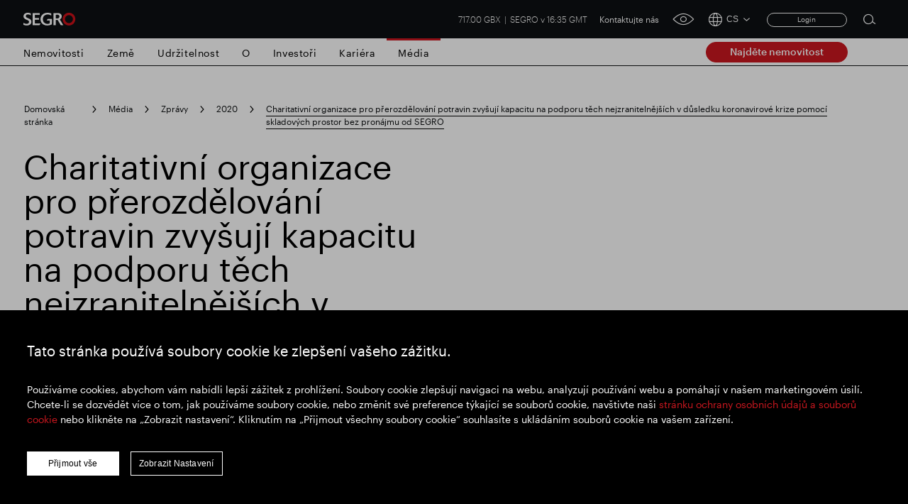

--- FILE ---
content_type: text/css
request_url: https://tags.srv.stackadapt.com/sa.css
body_size: -11
content:
:root {
    --sa-uid: '0-3264391c-c4a7-5a33-5a43-7a182d5cc807';
}

--- FILE ---
content_type: text/javascript
request_url: https://www.segro.com/js/global.min.js?v=638998962940187843
body_size: 89092
content:
/*! For license information please see global.min.js.LICENSE.txt */
!function(){var e={8257:function(e,t,n){var i=n(7583),r=n(9212),a=n(5637),o=i.TypeError;e.exports=function(e){if(r(e))return e;throw o(a(e)+" is not a function")}},1186:function(e,t,n){var i=n(7583),r=n(2097),a=n(5637),o=i.TypeError;e.exports=function(e){if(r(e))return e;throw o(a(e)+" is not a constructor")}},9882:function(e,t,n){var i=n(7583),r=n(9212),a=i.String,o=i.TypeError;e.exports=function(e){if("object"==typeof e||r(e))return e;throw o("Can't set "+a(e)+" as a prototype")}},6288:function(e,t,n){var i=n(3649),r=n(3590),a=n(4615),o=i("unscopables"),s=Array.prototype;null==s[o]&&a.f(s,o,{configurable:!0,value:r(null)}),e.exports=function(e){s[o][e]=!0}},6733:function(e,t,n){"use strict";var i=n(6389).charAt;e.exports=function(e,t,n){return t+(n?i(e,t).length:1)}},4761:function(e,t,n){var i=n(7583),r=n(2447),a=i.TypeError;e.exports=function(e,t){if(r(t,e))return e;throw a("Incorrect invocation")}},2569:function(e,t,n){var i=n(7583),r=n(794),a=i.String,o=i.TypeError;e.exports=function(e){if(r(e))return e;throw o(a(e)+" is not an object")}},3200:function(e,t,n){"use strict";var i=n(4805).forEach,r=n(906)("forEach");e.exports=r?[].forEach:function(e){return i(this,e,arguments.length>1?arguments[1]:void 0)}},5513:function(e,t,n){"use strict";var i=n(7583),r=n(2938),a=n(8262),o=n(1324),s=n(5294),l=n(114),c=n(2097),u=n(1825),d=n(5999),p=n(6307),f=n(8272),h=i.Array;e.exports=function(e){var t=o(e),n=c(this),i=arguments.length,m=i>1?arguments[1]:void 0,g=void 0!==m;g&&(m=r(m,i>2?arguments[2]:void 0));var v,y,b,w,x,C,S=f(t),T=0;if(!S||this==h&&l(S))for(v=u(t),y=n?new this(v):h(v);v>T;T++)C=g?m(t[T],T):t[T],d(y,T,C);else for(x=(w=p(t,S)).next,y=n?new this:[];!(b=a(x,w)).done;T++)C=g?s(w,m,[b.value,T],!0):b.value,d(y,T,C);return y.length=T,y}},5766:function(e,t,n){var i=n(2977),r=n(6782),a=n(1825),o=function(e){return function(t,n,o){var s,l=i(t),c=a(l),u=r(o,c);if(e&&n!=n){for(;c>u;)if((s=l[u++])!=s)return!0}else for(;c>u;u++)if((e||u in l)&&l[u]===n)return e||u||0;return!e&&-1}};e.exports={includes:o(!0),indexOf:o(!1)}},4805:function(e,t,n){var i=n(2938),r=n(7386),a=n(5044),o=n(1324),s=n(1825),l=n(4822),c=r([].push),u=function(e){var t=1==e,n=2==e,r=3==e,u=4==e,d=6==e,p=7==e,f=5==e||d;return function(h,m,g,v){for(var y,b,w=o(h),x=a(w),C=i(m,g),S=s(x),T=0,k=v||l,E=t?k(h,S):n||p?k(h,0):void 0;S>T;T++)if((f||T in x)&&(b=C(y=x[T],T,w),e))if(t)E[T]=b;else if(b)switch(e){case 3:return!0;case 5:return y;case 6:return T;case 2:c(E,y)}else switch(e){case 4:return!1;case 7:c(E,y)}return d?-1:r||u?u:E}};e.exports={forEach:u(0),map:u(1),filter:u(2),some:u(3),every:u(4),find:u(5),findIndex:u(6),filterReject:u(7)}},9269:function(e,t,n){var i=n(6544),r=n(3649),a=n(4061),o=r("species");e.exports=function(e){return a>=51||!i((function(){var t=[];return(t.constructor={})[o]=function(){return{foo:1}},1!==t[e](Boolean).foo}))}},906:function(e,t,n){"use strict";var i=n(6544);e.exports=function(e,t){var n=[][e];return!!n&&i((function(){n.call(null,t||function(){throw 1},1)}))}},6917:function(e,t,n){var i=n(7386);e.exports=i([].slice)},5744:function(e,t,n){var i=n(6917),r=Math.floor,a=function(e,t){var n=e.length,l=r(n/2);return n<8?o(e,t):s(e,a(i(e,0,l),t),a(i(e,l),t),t)},o=function(e,t){for(var n,i,r=e.length,a=1;a<r;){for(i=a,n=e[a];i&&t(e[i-1],n)>0;)e[i]=e[--i];i!==a++&&(e[i]=n)}return e},s=function(e,t,n,i){for(var r=t.length,a=n.length,o=0,s=0;o<r||s<a;)e[o+s]=o<r&&s<a?i(t[o],n[s])<=0?t[o++]:n[s++]:o<r?t[o++]:n[s++];return e};e.exports=a},5289:function(e,t,n){var i=n(7583),r=n(4521),a=n(2097),o=n(794),s=n(3649)("species"),l=i.Array;e.exports=function(e){var t;return r(e)&&(t=e.constructor,(a(t)&&(t===l||r(t.prototype))||o(t)&&null===(t=t[s]))&&(t=void 0)),void 0===t?l:t}},4822:function(e,t,n){var i=n(5289);e.exports=function(e,t){return new(i(e))(0===t?0:t)}},5294:function(e,t,n){var i=n(2569),r=n(7093);e.exports=function(e,t,n,a){try{return a?t(i(n)[0],n[1]):t(n)}catch(t){r(e,"throw",t)}}},3616:function(e,t,n){var i=n(3649)("iterator"),r=!1;try{var a=0,o={next:function(){return{done:!!a++}},return:function(){r=!0}};o[i]=function(){return this},Array.from(o,(function(){throw 2}))}catch(e){}e.exports=function(e,t){if(!t&&!r)return!1;var n=!1;try{var a={};a[i]=function(){return{next:function(){return{done:n=!0}}}},e(a)}catch(e){}return n}},9624:function(e,t,n){var i=n(7386),r=i({}.toString),a=i("".slice);e.exports=function(e){return a(r(e),8,-1)}},3058:function(e,t,n){var i=n(7583),r=n(8191),a=n(9212),o=n(9624),s=n(3649)("toStringTag"),l=i.Object,c="Arguments"==o(function(){return arguments}());e.exports=r?o:function(e){var t,n,i;return void 0===e?"Undefined":null===e?"Null":"string"==typeof(n=function(e,t){try{return e[t]}catch(e){}}(t=l(e),s))?n:c?o(t):"Object"==(i=o(t))&&a(t.callee)?"Arguments":i}},3478:function(e,t,n){var i=n(2870),r=n(929),a=n(6683),o=n(4615);e.exports=function(e,t){for(var n=r(t),s=o.f,l=a.f,c=0;c<n.length;c++){var u=n[c];i(e,u)||s(e,u,l(t,u))}}},3989:function(e,t,n){var i=n(3649)("match");e.exports=function(e){var t=/./;try{"/./"[e](t)}catch(n){try{return t[i]=!1,"/./"[e](t)}catch(e){}}return!1}},926:function(e,t,n){var i=n(6544);e.exports=!i((function(){function e(){}return e.prototype.constructor=null,Object.getPrototypeOf(new e)!==e.prototype}))},5888:function(e,t,n){var i=n(7386),r=n(3955),a=n(8320),o=/"/g,s=i("".replace);e.exports=function(e,t,n,i){var l=a(r(e)),c="<"+t;return""!==n&&(c+=" "+n+'="'+s(a(i),o,"&quot;")+'"'),c+">"+l+"</"+t+">"}},4683:function(e,t,n){"use strict";var i=n(2365).IteratorPrototype,r=n(3590),a=n(4677),o=n(8821),s=n(339),l=function(){return this};e.exports=function(e,t,n){var c=t+" Iterator";return e.prototype=r(i,{next:a(1,n)}),o(e,c,!1,!0),s[c]=l,e}},57:function(e,t,n){var i=n(8494),r=n(4615),a=n(4677);e.exports=i?function(e,t,n){return r.f(e,t,a(1,n))}:function(e,t,n){return e[t]=n,e}},4677:function(e){e.exports=function(e,t){return{enumerable:!(1&e),configurable:!(2&e),writable:!(4&e),value:t}}},5999:function(e,t,n){"use strict";var i=n(8734),r=n(4615),a=n(4677);e.exports=function(e,t,n){var o=i(t);o in e?r.f(e,o,a(0,n)):e[o]=n}},9012:function(e,t,n){"use strict";var i=n(7263),r=n(8262),a=n(6268),o=n(4340),s=n(9212),l=n(4683),c=n(729),u=n(7496),d=n(8821),p=n(57),f=n(1270),h=n(3649),m=n(339),g=n(2365),v=o.PROPER,y=o.CONFIGURABLE,b=g.IteratorPrototype,w=g.BUGGY_SAFARI_ITERATORS,x=h("iterator"),C="keys",S="values",T="entries",k=function(){return this};e.exports=function(e,t,n,o,h,g,E){l(n,t,o);var j,L,$,_=function(e){if(e===h&&D)return D;if(!w&&e in P)return P[e];switch(e){case C:case S:case T:return function(){return new n(this,e)}}return function(){return new n(this)}},A=t+" Iterator",M=!1,P=e.prototype,O=P[x]||P["@@iterator"]||h&&P[h],D=!w&&O||_(h),I="Array"==t&&P.entries||O;if(I&&(j=c(I.call(new e)))!==Object.prototype&&j.next&&(a||c(j)===b||(u?u(j,b):s(j[x])||f(j,x,k)),d(j,A,!0,!0),a&&(m[A]=k)),v&&h==S&&O&&O.name!==S&&(!a&&y?p(P,"name",S):(M=!0,D=function(){return r(O,this)})),h)if(L={values:_(S),keys:g?D:_(C),entries:_(T)},E)for($ in L)(w||M||!($ in P))&&f(P,$,L[$]);else i({target:t,proto:!0,forced:w||M},L);return a&&!E||P[x]===D||f(P,x,D,{name:h}),m[t]=D,L}},2219:function(e,t,n){var i=n(1287),r=n(2870),a=n(491),o=n(4615).f;e.exports=function(e){var t=i.Symbol||(i.Symbol={});r(t,e)||o(t,e,{value:a.f(e)})}},8494:function(e,t,n){var i=n(6544);e.exports=!i((function(){return 7!=Object.defineProperty({},1,{get:function(){return 7}})[1]}))},6668:function(e,t,n){var i=n(7583),r=n(794),a=i.document,o=r(a)&&r(a.createElement);e.exports=function(e){return o?a.createElement(e):{}}},6778:function(e){e.exports={CSSRuleList:0,CSSStyleDeclaration:0,CSSValueList:0,ClientRectList:0,DOMRectList:0,DOMStringList:0,DOMTokenList:1,DataTransferItemList:0,FileList:0,HTMLAllCollection:0,HTMLCollection:0,HTMLFormElement:0,HTMLSelectElement:0,MediaList:0,MimeTypeArray:0,NamedNodeMap:0,NodeList:1,PaintRequestList:0,Plugin:0,PluginArray:0,SVGLengthList:0,SVGNumberList:0,SVGPathSegList:0,SVGPointList:0,SVGStringList:0,SVGTransformList:0,SourceBufferList:0,StyleSheetList:0,TextTrackCueList:0,TextTrackList:0,TouchList:0}},9307:function(e,t,n){var i=n(6668)("span").classList,r=i&&i.constructor&&i.constructor.prototype;e.exports=r===Object.prototype?void 0:r},5857:function(e,t,n){var i=n(6918).match(/firefox\/(\d+)/i);e.exports=!!i&&+i[1]},924:function(e,t,n){var i=n(6918);e.exports=/MSIE|Trident/.test(i)},6918:function(e,t,n){var i=n(5897);e.exports=i("navigator","userAgent")||""},4061:function(e,t,n){var i,r,a=n(7583),o=n(6918),s=a.process,l=a.Deno,c=s&&s.versions||l&&l.version,u=c&&c.v8;u&&(r=(i=u.split("."))[0]>0&&i[0]<4?1:+(i[0]+i[1])),!r&&o&&(!(i=o.match(/Edge\/(\d+)/))||i[1]>=74)&&(i=o.match(/Chrome\/(\d+)/))&&(r=+i[1]),e.exports=r},3:function(e,t,n){var i=n(6918).match(/AppleWebKit\/(\d+)\./);e.exports=!!i&&+i[1]},5690:function(e){e.exports=["constructor","hasOwnProperty","isPrototypeOf","propertyIsEnumerable","toLocaleString","toString","valueOf"]},7263:function(e,t,n){var i=n(7583),r=n(6683).f,a=n(57),o=n(1270),s=n(460),l=n(3478),c=n(4451);e.exports=function(e,t){var n,u,d,p,f,h=e.target,m=e.global,g=e.stat;if(n=m?i:g?i[h]||s(h,{}):(i[h]||{}).prototype)for(u in t){if(p=t[u],d=e.noTargetGet?(f=r(n,u))&&f.value:n[u],!c(m?u:h+(g?".":"#")+u,e.forced)&&void 0!==d){if(typeof p==typeof d)continue;l(p,d)}(e.sham||d&&d.sham)&&a(p,"sham",!0),o(n,u,p,e)}}},6544:function(e){e.exports=function(e){try{return!!e()}catch(e){return!0}}},783:function(e,t,n){"use strict";n(2322);var i=n(7386),r=n(1270),a=n(8445),o=n(6544),s=n(3649),l=n(57),c=s("species"),u=RegExp.prototype;e.exports=function(e,t,n,d){var p=s(e),f=!o((function(){var t={};return t[p]=function(){return 7},7!=""[e](t)})),h=f&&!o((function(){var t=!1,n=/a/;return"split"===e&&((n={}).constructor={},n.constructor[c]=function(){return n},n.flags="",n[p]=/./[p]),n.exec=function(){return t=!0,null},n[p](""),!t}));if(!f||!h||n){var m=i(/./[p]),g=t(p,""[e],(function(e,t,n,r,o){var s=i(e),l=t.exec;return l===a||l===u.exec?f&&!o?{done:!0,value:m(t,n,r)}:{done:!0,value:s(n,t,r)}:{done:!1}}));r(String.prototype,e,g[0]),r(u,p,g[1])}d&&l(u[p],"sham",!0)}},1611:function(e){var t=Function.prototype,n=t.apply,i=t.bind,r=t.call;e.exports="object"==typeof Reflect&&Reflect.apply||(i?r.bind(n):function(){return r.apply(n,arguments)})},2938:function(e,t,n){var i=n(7386),r=n(8257),a=i(i.bind);e.exports=function(e,t){return r(e),void 0===t?e:a?a(e,t):function(){return e.apply(t,arguments)}}},8262:function(e){var t=Function.prototype.call;e.exports=t.bind?t.bind(t):function(){return t.apply(t,arguments)}},4340:function(e,t,n){var i=n(8494),r=n(2870),a=Function.prototype,o=i&&Object.getOwnPropertyDescriptor,s=r(a,"name"),l=s&&"something"===function(){}.name,c=s&&(!i||i&&o(a,"name").configurable);e.exports={EXISTS:s,PROPER:l,CONFIGURABLE:c}},7386:function(e){var t=Function.prototype,n=t.bind,i=t.call,r=n&&n.bind(i);e.exports=n?function(e){return e&&r(i,e)}:function(e){return e&&function(){return i.apply(e,arguments)}}},5897:function(e,t,n){var i=n(7583),r=n(9212),a=function(e){return r(e)?e:void 0};e.exports=function(e,t){return arguments.length<2?a(i[e]):i[e]&&i[e][t]}},8272:function(e,t,n){var i=n(3058),r=n(911),a=n(339),o=n(3649)("iterator");e.exports=function(e){if(null!=e)return r(e,o)||r(e,"@@iterator")||a[i(e)]}},6307:function(e,t,n){var i=n(7583),r=n(8262),a=n(8257),o=n(2569),s=n(5637),l=n(8272),c=i.TypeError;e.exports=function(e,t){var n=arguments.length<2?l(e):t;if(a(n))return o(r(n,e));throw c(s(e)+" is not iterable")}},911:function(e,t,n){var i=n(8257);e.exports=function(e,t){var n=e[t];return null==n?void 0:i(n)}},4305:function(e,t,n){var i=n(7386),r=n(1324),a=Math.floor,o=i("".charAt),s=i("".replace),l=i("".slice),c=/\$([$&'`]|\d{1,2}|<[^>]*>)/g,u=/\$([$&'`]|\d{1,2})/g;e.exports=function(e,t,n,i,d,p){var f=n+e.length,h=i.length,m=u;return void 0!==d&&(d=r(d),m=c),s(p,m,(function(r,s){var c;switch(o(s,0)){case"$":return"$";case"&":return e;case"`":return l(t,0,n);case"'":return l(t,f);case"<":c=d[l(s,1,-1)];break;default:var u=+s;if(0===u)return r;if(u>h){var p=a(u/10);return 0===p?r:p<=h?void 0===i[p-1]?o(s,1):i[p-1]+o(s,1):r}c=i[u-1]}return void 0===c?"":c}))}},7583:function(e,t,n){var i=function(e){return e&&e.Math==Math&&e};e.exports=i("object"==typeof globalThis&&globalThis)||i("object"==typeof window&&window)||i("object"==typeof self&&self)||i("object"==typeof n.g&&n.g)||function(){return this}()||Function("return this")()},2870:function(e,t,n){var i=n(7386),r=n(1324),a=i({}.hasOwnProperty);e.exports=Object.hasOwn||function(e,t){return a(r(e),t)}},4639:function(e){e.exports={}},482:function(e,t,n){var i=n(5897);e.exports=i("document","documentElement")},275:function(e,t,n){var i=n(8494),r=n(6544),a=n(6668);e.exports=!i&&!r((function(){return 7!=Object.defineProperty(a("div"),"a",{get:function(){return 7}}).a}))},5044:function(e,t,n){var i=n(7583),r=n(7386),a=n(6544),o=n(9624),s=i.Object,l=r("".split);e.exports=a((function(){return!s("z").propertyIsEnumerable(0)}))?function(e){return"String"==o(e)?l(e,""):s(e)}:s},434:function(e,t,n){var i=n(9212),r=n(794),a=n(7496);e.exports=function(e,t,n){var o,s;return a&&i(o=t.constructor)&&o!==n&&r(s=o.prototype)&&s!==n.prototype&&a(e,s),e}},9734:function(e,t,n){var i=n(7386),r=n(9212),a=n(1314),o=i(Function.toString);r(a.inspectSource)||(a.inspectSource=function(e){return o(e)}),e.exports=a.inspectSource},2743:function(e,t,n){var i,r,a,o=n(9491),s=n(7583),l=n(7386),c=n(794),u=n(57),d=n(2870),p=n(1314),f=n(9137),h=n(4639),m="Object already initialized",g=s.TypeError,v=s.WeakMap;if(o||p.state){var y=p.state||(p.state=new v),b=l(y.get),w=l(y.has),x=l(y.set);i=function(e,t){if(w(y,e))throw new g(m);return t.facade=e,x(y,e,t),t},r=function(e){return b(y,e)||{}},a=function(e){return w(y,e)}}else{var C=f("state");h[C]=!0,i=function(e,t){if(d(e,C))throw new g(m);return t.facade=e,u(e,C,t),t},r=function(e){return d(e,C)?e[C]:{}},a=function(e){return d(e,C)}}e.exports={set:i,get:r,has:a,enforce:function(e){return a(e)?r(e):i(e,{})},getterFor:function(e){return function(t){var n;if(!c(t)||(n=r(t)).type!==e)throw g("Incompatible receiver, "+e+" required");return n}}}},114:function(e,t,n){var i=n(3649),r=n(339),a=i("iterator"),o=Array.prototype;e.exports=function(e){return void 0!==e&&(r.Array===e||o[a]===e)}},4521:function(e,t,n){var i=n(9624);e.exports=Array.isArray||function(e){return"Array"==i(e)}},9212:function(e){e.exports=function(e){return"function"==typeof e}},2097:function(e,t,n){var i=n(7386),r=n(6544),a=n(9212),o=n(3058),s=n(5897),l=n(9734),c=function(){},u=[],d=s("Reflect","construct"),p=/^\s*(?:class|function)\b/,f=i(p.exec),h=!p.exec(c),m=function(e){if(!a(e))return!1;try{return d(c,u,e),!0}catch(e){return!1}};e.exports=!d||r((function(){var e;return m(m.call)||!m(Object)||!m((function(){e=!0}))||e}))?function(e){if(!a(e))return!1;switch(o(e)){case"AsyncFunction":case"GeneratorFunction":case"AsyncGeneratorFunction":return!1}return h||!!f(p,l(e))}:m},4451:function(e,t,n){var i=n(6544),r=n(9212),a=/#|\.prototype\./,o=function(e,t){var n=l[s(e)];return n==u||n!=c&&(r(t)?i(t):!!t)},s=o.normalize=function(e){return String(e).replace(a,".").toLowerCase()},l=o.data={},c=o.NATIVE="N",u=o.POLYFILL="P";e.exports=o},794:function(e,t,n){var i=n(9212);e.exports=function(e){return"object"==typeof e?null!==e:i(e)}},6268:function(e){e.exports=!1},7574:function(e,t,n){var i=n(794),r=n(9624),a=n(3649)("match");e.exports=function(e){var t;return i(e)&&(void 0!==(t=e[a])?!!t:"RegExp"==r(e))}},5871:function(e,t,n){var i=n(7583),r=n(5897),a=n(9212),o=n(2447),s=n(7786),l=i.Object;e.exports=s?function(e){return"symbol"==typeof e}:function(e){var t=r("Symbol");return a(t)&&o(t.prototype,l(e))}},4026:function(e,t,n){var i=n(7583),r=n(2938),a=n(8262),o=n(2569),s=n(5637),l=n(114),c=n(1825),u=n(2447),d=n(6307),p=n(8272),f=n(7093),h=i.TypeError,m=function(e,t){this.stopped=e,this.result=t},g=m.prototype;e.exports=function(e,t,n){var i,v,y,b,w,x,C,S=n&&n.that,T=!(!n||!n.AS_ENTRIES),k=!(!n||!n.IS_ITERATOR),E=!(!n||!n.INTERRUPTED),j=r(t,S),L=function(e){return i&&f(i,"normal",e),new m(!0,e)},$=function(e){return T?(o(e),E?j(e[0],e[1],L):j(e[0],e[1])):E?j(e,L):j(e)};if(k)i=e;else{if(!(v=p(e)))throw h(s(e)+" is not iterable");if(l(v)){for(y=0,b=c(e);b>y;y++)if((w=$(e[y]))&&u(g,w))return w;return new m(!1)}i=d(e,v)}for(x=i.next;!(C=a(x,i)).done;){try{w=$(C.value)}catch(e){f(i,"throw",e)}if("object"==typeof w&&w&&u(g,w))return w}return new m(!1)}},7093:function(e,t,n){var i=n(8262),r=n(2569),a=n(911);e.exports=function(e,t,n){var o,s;r(e);try{if(!(o=a(e,"return"))){if("throw"===t)throw n;return n}o=i(o,e)}catch(e){s=!0,o=e}if("throw"===t)throw n;if(s)throw o;return r(o),n}},2365:function(e,t,n){"use strict";var i,r,a,o=n(6544),s=n(9212),l=n(3590),c=n(729),u=n(1270),d=n(3649),p=n(6268),f=d("iterator"),h=!1;[].keys&&("next"in(a=[].keys())?(r=c(c(a)))!==Object.prototype&&(i=r):h=!0),null==i||o((function(){var e={};return i[f].call(e)!==e}))?i={}:p&&(i=l(i)),s(i[f])||u(i,f,(function(){return this})),e.exports={IteratorPrototype:i,BUGGY_SAFARI_ITERATORS:h}},339:function(e){e.exports={}},1825:function(e,t,n){var i=n(97);e.exports=function(e){return i(e.length)}},8640:function(e,t,n){var i=n(4061),r=n(6544);e.exports=!!Object.getOwnPropertySymbols&&!r((function(){var e=Symbol();return!String(e)||!(Object(e)instanceof Symbol)||!Symbol.sham&&i&&i<41}))},7664:function(e,t,n){var i=n(6544),r=n(3649),a=n(6268),o=r("iterator");e.exports=!i((function(){var e=new URL("b?a=1&b=2&c=3","http://a"),t=e.searchParams,n="";return e.pathname="c%20d",t.forEach((function(e,i){t.delete("b"),n+=i+e})),a&&!e.toJSON||!t.sort||"http://a/c%20d?a=1&c=3"!==e.href||"3"!==t.get("c")||"a=1"!==String(new URLSearchParams("?a=1"))||!t[o]||"a"!==new URL("https://a@b").username||"b"!==new URLSearchParams(new URLSearchParams("a=b")).get("a")||"xn--e1aybc"!==new URL("http://тест").host||"#%D0%B1"!==new URL("http://a#б").hash||"a1c3"!==n||"x"!==new URL("http://x",void 0).host}))},9491:function(e,t,n){var i=n(7583),r=n(9212),a=n(9734),o=i.WeakMap;e.exports=r(o)&&/native code/.test(a(o))},9041:function(e,t,n){var i=n(7583),r=n(7574),a=i.TypeError;e.exports=function(e){if(r(e))throw a("The method doesn't accept regular expressions");return e}},9304:function(e,t,n){"use strict";var i=n(8494),r=n(7386),a=n(8262),o=n(6544),s=n(5432),l=n(4012),c=n(112),u=n(1324),d=n(5044),p=Object.assign,f=Object.defineProperty,h=r([].concat);e.exports=!p||o((function(){if(i&&1!==p({b:1},p(f({},"a",{enumerable:!0,get:function(){f(this,"b",{value:3,enumerable:!1})}}),{b:2})).b)return!0;var e={},t={},n=Symbol(),r="abcdefghijklmnopqrst";return e[n]=7,r.split("").forEach((function(e){t[e]=e})),7!=p({},e)[n]||s(p({},t)).join("")!=r}))?function(e,t){for(var n=u(e),r=arguments.length,o=1,p=l.f,f=c.f;r>o;)for(var m,g=d(arguments[o++]),v=p?h(s(g),p(g)):s(g),y=v.length,b=0;y>b;)m=v[b++],i&&!a(f,g,m)||(n[m]=g[m]);return n}:p},3590:function(e,t,n){var i,r=n(2569),a=n(8728),o=n(5690),s=n(4639),l=n(482),c=n(6668),u=n(9137)("IE_PROTO"),d=function(){},p=function(e){return"<script>"+e+"<\/script>"},f=function(e){e.write(p("")),e.close();var t=e.parentWindow.Object;return e=null,t},h=function(){try{i=new ActiveXObject("htmlfile")}catch(e){}var e,t;h="undefined"!=typeof document?document.domain&&i?f(i):((t=c("iframe")).style.display="none",l.appendChild(t),t.src=String("javascript:"),(e=t.contentWindow.document).open(),e.write(p("document.F=Object")),e.close(),e.F):f(i);for(var n=o.length;n--;)delete h.prototype[o[n]];return h()};s[u]=!0,e.exports=Object.create||function(e,t){var n;return null!==e?(d.prototype=r(e),n=new d,d.prototype=null,n[u]=e):n=h(),void 0===t?n:a(n,t)}},8728:function(e,t,n){var i=n(8494),r=n(4615),a=n(2569),o=n(2977),s=n(5432);e.exports=i?Object.defineProperties:function(e,t){a(e);for(var n,i=o(t),l=s(t),c=l.length,u=0;c>u;)r.f(e,n=l[u++],i[n]);return e}},4615:function(e,t,n){var i=n(7583),r=n(8494),a=n(275),o=n(2569),s=n(8734),l=i.TypeError,c=Object.defineProperty;t.f=r?c:function(e,t,n){if(o(e),t=s(t),o(n),a)try{return c(e,t,n)}catch(e){}if("get"in n||"set"in n)throw l("Accessors not supported");return"value"in n&&(e[t]=n.value),e}},6683:function(e,t,n){var i=n(8494),r=n(8262),a=n(112),o=n(4677),s=n(2977),l=n(8734),c=n(2870),u=n(275),d=Object.getOwnPropertyDescriptor;t.f=i?d:function(e,t){if(e=s(e),t=l(t),u)try{return d(e,t)}catch(e){}if(c(e,t))return o(!r(a.f,e,t),e[t])}},3130:function(e,t,n){var i=n(9624),r=n(2977),a=n(9275).f,o=n(6917),s="object"==typeof window&&window&&Object.getOwnPropertyNames?Object.getOwnPropertyNames(window):[];e.exports.f=function(e){return s&&"Window"==i(e)?function(e){try{return a(e)}catch(e){return o(s)}}(e):a(r(e))}},9275:function(e,t,n){var i=n(8356),r=n(5690).concat("length","prototype");t.f=Object.getOwnPropertyNames||function(e){return i(e,r)}},4012:function(e,t){t.f=Object.getOwnPropertySymbols},729:function(e,t,n){var i=n(7583),r=n(2870),a=n(9212),o=n(1324),s=n(9137),l=n(926),c=s("IE_PROTO"),u=i.Object,d=u.prototype;e.exports=l?u.getPrototypeOf:function(e){var t=o(e);if(r(t,c))return t[c];var n=t.constructor;return a(n)&&t instanceof n?n.prototype:t instanceof u?d:null}},2447:function(e,t,n){var i=n(7386);e.exports=i({}.isPrototypeOf)},8356:function(e,t,n){var i=n(7386),r=n(2870),a=n(2977),o=n(5766).indexOf,s=n(4639),l=i([].push);e.exports=function(e,t){var n,i=a(e),c=0,u=[];for(n in i)!r(s,n)&&r(i,n)&&l(u,n);for(;t.length>c;)r(i,n=t[c++])&&(~o(u,n)||l(u,n));return u}},5432:function(e,t,n){var i=n(8356),r=n(5690);e.exports=Object.keys||function(e){return i(e,r)}},112:function(e,t){"use strict";var n={}.propertyIsEnumerable,i=Object.getOwnPropertyDescriptor,r=i&&!n.call({1:2},1);t.f=r?function(e){var t=i(this,e);return!!t&&t.enumerable}:n},7496:function(e,t,n){var i=n(7386),r=n(2569),a=n(9882);e.exports=Object.setPrototypeOf||("__proto__"in{}?function(){var e,t=!1,n={};try{(e=i(Object.getOwnPropertyDescriptor(Object.prototype,"__proto__").set))(n,[]),t=n instanceof Array}catch(e){}return function(n,i){return r(n),a(i),t?e(n,i):n.__proto__=i,n}}():void 0)},9953:function(e,t,n){var i=n(8494),r=n(7386),a=n(5432),o=n(2977),s=r(n(112).f),l=r([].push),c=function(e){return function(t){for(var n,r=o(t),c=a(r),u=c.length,d=0,p=[];u>d;)n=c[d++],i&&!s(r,n)||l(p,e?[n,r[n]]:r[n]);return p}};e.exports={entries:c(!0),values:c(!1)}},3060:function(e,t,n){"use strict";var i=n(8191),r=n(3058);e.exports=i?{}.toString:function(){return"[object "+r(this)+"]"}},6252:function(e,t,n){var i=n(7583),r=n(8262),a=n(9212),o=n(794),s=i.TypeError;e.exports=function(e,t){var n,i;if("string"===t&&a(n=e.toString)&&!o(i=r(n,e)))return i;if(a(n=e.valueOf)&&!o(i=r(n,e)))return i;if("string"!==t&&a(n=e.toString)&&!o(i=r(n,e)))return i;throw s("Can't convert object to primitive value")}},929:function(e,t,n){var i=n(5897),r=n(7386),a=n(9275),o=n(4012),s=n(2569),l=r([].concat);e.exports=i("Reflect","ownKeys")||function(e){var t=a.f(s(e)),n=o.f;return n?l(t,n(e)):t}},1287:function(e,t,n){var i=n(7583);e.exports=i},6893:function(e,t,n){var i=n(1270);e.exports=function(e,t,n){for(var r in t)i(e,r,t[r],n);return e}},1270:function(e,t,n){var i=n(7583),r=n(9212),a=n(2870),o=n(57),s=n(460),l=n(9734),c=n(2743),u=n(4340).CONFIGURABLE,d=c.get,p=c.enforce,f=String(String).split("String");(e.exports=function(e,t,n,l){var c,d=!!l&&!!l.unsafe,h=!!l&&!!l.enumerable,m=!!l&&!!l.noTargetGet,g=l&&void 0!==l.name?l.name:t;r(n)&&("Symbol("===String(g).slice(0,7)&&(g="["+String(g).replace(/^Symbol\(([^)]*)\)/,"$1")+"]"),(!a(n,"name")||u&&n.name!==g)&&o(n,"name",g),(c=p(n)).source||(c.source=f.join("string"==typeof g?g:""))),e!==i?(d?!m&&e[t]&&(h=!0):delete e[t],h?e[t]=n:o(e,t,n)):h?e[t]=n:s(t,n)})(Function.prototype,"toString",(function(){return r(this)&&d(this).source||l(this)}))},4214:function(e,t,n){var i=n(7583),r=n(8262),a=n(2569),o=n(9212),s=n(9624),l=n(8445),c=i.TypeError;e.exports=function(e,t){var n=e.exec;if(o(n)){var i=r(n,e,t);return null!==i&&a(i),i}if("RegExp"===s(e))return r(l,e,t);throw c("RegExp#exec called on incompatible receiver")}},8445:function(e,t,n){"use strict";var i,r,a=n(8262),o=n(7386),s=n(8320),l=n(1118),c=n(5230),u=n(7836),d=n(3590),p=n(2743).get,f=n(4121),h=n(1712),m=u("native-string-replace",String.prototype.replace),g=RegExp.prototype.exec,v=g,y=o("".charAt),b=o("".indexOf),w=o("".replace),x=o("".slice),C=(r=/b*/g,a(g,i=/a/,"a"),a(g,r,"a"),0!==i.lastIndex||0!==r.lastIndex),S=c.UNSUPPORTED_Y||c.BROKEN_CARET,T=void 0!==/()??/.exec("")[1];(C||T||S||f||h)&&(v=function(e){var t,n,i,r,o,c,u,f=this,h=p(f),k=s(e),E=h.raw;if(E)return E.lastIndex=f.lastIndex,t=a(v,E,k),f.lastIndex=E.lastIndex,t;var j=h.groups,L=S&&f.sticky,$=a(l,f),_=f.source,A=0,M=k;if(L&&($=w($,"y",""),-1===b($,"g")&&($+="g"),M=x(k,f.lastIndex),f.lastIndex>0&&(!f.multiline||f.multiline&&"\n"!==y(k,f.lastIndex-1))&&(_="(?: "+_+")",M=" "+M,A++),n=new RegExp("^(?:"+_+")",$)),T&&(n=new RegExp("^"+_+"$(?!\\s)",$)),C&&(i=f.lastIndex),r=a(g,L?n:f,M),L?r?(r.input=x(r.input,A),r[0]=x(r[0],A),r.index=f.lastIndex,f.lastIndex+=r[0].length):f.lastIndex=0:C&&r&&(f.lastIndex=f.global?r.index+r[0].length:i),T&&r&&r.length>1&&a(m,r[0],n,(function(){for(o=1;o<arguments.length-2;o++)void 0===arguments[o]&&(r[o]=void 0)})),r&&j)for(r.groups=c=d(null),o=0;o<j.length;o++)c[(u=j[o])[0]]=r[u[1]];return r}),e.exports=v},1118:function(e,t,n){"use strict";var i=n(2569);e.exports=function(){var e=i(this),t="";return e.global&&(t+="g"),e.ignoreCase&&(t+="i"),e.multiline&&(t+="m"),e.dotAll&&(t+="s"),e.unicode&&(t+="u"),e.sticky&&(t+="y"),t}},5230:function(e,t,n){var i=n(6544),r=n(7583).RegExp;t.UNSUPPORTED_Y=i((function(){var e=r("a","y");return e.lastIndex=2,null!=e.exec("abcd")})),t.BROKEN_CARET=i((function(){var e=r("^r","gy");return e.lastIndex=2,null!=e.exec("str")}))},4121:function(e,t,n){var i=n(6544),r=n(7583).RegExp;e.exports=i((function(){var e=r(".","s");return!(e.dotAll&&e.exec("\n")&&"s"===e.flags)}))},1712:function(e,t,n){var i=n(6544),r=n(7583).RegExp;e.exports=i((function(){var e=r("(?<a>b)","g");return"b"!==e.exec("b").groups.a||"bc"!=="b".replace(e,"$<a>c")}))},3955:function(e,t,n){var i=n(7583).TypeError;e.exports=function(e){if(null==e)throw i("Can't call method on "+e);return e}},8690:function(e){e.exports=Object.is||function(e,t){return e===t?0!==e||1/e==1/t:e!=e&&t!=t}},460:function(e,t,n){var i=n(7583),r=Object.defineProperty;e.exports=function(e,t){try{r(i,e,{value:t,configurable:!0,writable:!0})}catch(n){i[e]=t}return t}},8821:function(e,t,n){var i=n(4615).f,r=n(2870),a=n(3649)("toStringTag");e.exports=function(e,t,n){e&&!r(e=n?e:e.prototype,a)&&i(e,a,{configurable:!0,value:t})}},9137:function(e,t,n){var i=n(7836),r=n(8284),a=i("keys");e.exports=function(e){return a[e]||(a[e]=r(e))}},1314:function(e,t,n){var i=n(7583),r=n(460),a="__core-js_shared__",o=i[a]||r(a,{});e.exports=o},7836:function(e,t,n){var i=n(6268),r=n(1314);(e.exports=function(e,t){return r[e]||(r[e]=void 0!==t?t:{})})("versions",[]).push({version:"3.19.1",mode:i?"pure":"global",copyright:"© 2021 Denis Pushkarev (zloirock.ru)"})},564:function(e,t,n){var i=n(2569),r=n(1186),a=n(3649)("species");e.exports=function(e,t){var n,o=i(e).constructor;return void 0===o||null==(n=i(o)[a])?t:r(n)}},9578:function(e,t,n){var i=n(6544);e.exports=function(e){return i((function(){var t=""[e]('"');return t!==t.toLowerCase()||t.split('"').length>3}))}},6389:function(e,t,n){var i=n(7386),r=n(7486),a=n(8320),o=n(3955),s=i("".charAt),l=i("".charCodeAt),c=i("".slice),u=function(e){return function(t,n){var i,u,d=a(o(t)),p=r(n),f=d.length;return p<0||p>=f?e?"":void 0:(i=l(d,p))<55296||i>56319||p+1===f||(u=l(d,p+1))<56320||u>57343?e?s(d,p):i:e?c(d,p,p+2):u-56320+(i-55296<<10)+65536}};e.exports={codeAt:u(!1),charAt:u(!0)}},5760:function(e,t,n){var i=n(4340).PROPER,r=n(6544),a=n(771);e.exports=function(e){return r((function(){return!!a[e]()||"​᠎"!=="​᠎"[e]()||i&&a[e].name!==e}))}},8940:function(e,t,n){var i=n(7386),r=n(3955),a=n(8320),o=n(771),s=i("".replace),l="["+o+"]",c=RegExp("^"+l+l+"*"),u=RegExp(l+l+"*$"),d=function(e){return function(t){var n=a(r(t));return 1&e&&(n=s(n,c,"")),2&e&&(n=s(n,u,"")),n}};e.exports={start:d(1),end:d(2),trim:d(3)}},8064:function(e,t,n){var i=n(7386);e.exports=i(1..valueOf)},6782:function(e,t,n){var i=n(7486),r=Math.max,a=Math.min;e.exports=function(e,t){var n=i(e);return n<0?r(n+t,0):a(n,t)}},2977:function(e,t,n){var i=n(5044),r=n(3955);e.exports=function(e){return i(r(e))}},7486:function(e){var t=Math.ceil,n=Math.floor;e.exports=function(e){var i=+e;return i!=i||0===i?0:(i>0?n:t)(i)}},97:function(e,t,n){var i=n(7486),r=Math.min;e.exports=function(e){return e>0?r(i(e),9007199254740991):0}},1324:function(e,t,n){var i=n(7583),r=n(3955),a=i.Object;e.exports=function(e){return a(r(e))}},2670:function(e,t,n){var i=n(7583),r=n(8262),a=n(794),o=n(5871),s=n(911),l=n(6252),c=n(3649),u=i.TypeError,d=c("toPrimitive");e.exports=function(e,t){if(!a(e)||o(e))return e;var n,i=s(e,d);if(i){if(void 0===t&&(t="default"),n=r(i,e,t),!a(n)||o(n))return n;throw u("Can't convert object to primitive value")}return void 0===t&&(t="number"),l(e,t)}},8734:function(e,t,n){var i=n(2670),r=n(5871);e.exports=function(e){var t=i(e,"string");return r(t)?t:t+""}},8191:function(e,t,n){var i={};i[n(3649)("toStringTag")]="z",e.exports="[object z]"===String(i)},8320:function(e,t,n){var i=n(7583),r=n(3058),a=i.String;e.exports=function(e){if("Symbol"===r(e))throw TypeError("Cannot convert a Symbol value to a string");return a(e)}},5637:function(e,t,n){var i=n(7583).String;e.exports=function(e){try{return i(e)}catch(e){return"Object"}}},8284:function(e,t,n){var i=n(7386),r=0,a=Math.random(),o=i(1..toString);e.exports=function(e){return"Symbol("+(void 0===e?"":e)+")_"+o(++r+a,36)}},7786:function(e,t,n){var i=n(8640);e.exports=i&&!Symbol.sham&&"symbol"==typeof Symbol.iterator},491:function(e,t,n){var i=n(3649);t.f=i},3649:function(e,t,n){var i=n(7583),r=n(7836),a=n(2870),o=n(8284),s=n(8640),l=n(7786),c=r("wks"),u=i.Symbol,d=u&&u.for,p=l?u:u&&u.withoutSetter||o;e.exports=function(e){if(!a(c,e)||!s&&"string"!=typeof c[e]){var t="Symbol."+e;s&&a(u,e)?c[e]=u[e]:c[e]=l&&d?d(t):p(t)}return c[e]}},771:function(e){e.exports="\t\n\v\f\r                　\u2028\u2029\ufeff"},1646:function(e,t,n){"use strict";var i=n(7263),r=n(7583),a=n(6544),o=n(4521),s=n(794),l=n(1324),c=n(1825),u=n(5999),d=n(4822),p=n(9269),f=n(3649),h=n(4061),m=f("isConcatSpreadable"),g=9007199254740991,v="Maximum allowed index exceeded",y=r.TypeError,b=h>=51||!a((function(){var e=[];return e[m]=!1,e.concat()[0]!==e})),w=p("concat"),x=function(e){if(!s(e))return!1;var t=e[m];return void 0!==t?!!t:o(e)};i({target:"Array",proto:!0,forced:!b||!w},{concat:function(e){var t,n,i,r,a,o=l(this),s=d(o,0),p=0;for(t=-1,i=arguments.length;t<i;t++)if(x(a=-1===t?o:arguments[t])){if(p+(r=c(a))>g)throw y(v);for(n=0;n<r;n++,p++)n in a&&u(s,p,a[n])}else{if(p>=g)throw y(v);u(s,p++,a)}return s.length=p,s}})},8833:function(e,t,n){"use strict";var i=n(7263),r=n(4805).filter;i({target:"Array",proto:!0,forced:!n(9269)("filter")},{filter:function(e){return r(this,e,arguments.length>1?arguments[1]:void 0)}})},7715:function(e,t,n){"use strict";var i=n(7263),r=n(4805).find,a=n(6288),o="find",s=!0;o in[]&&Array(1).find((function(){s=!1})),i({target:"Array",proto:!0,forced:s},{find:function(e){return r(this,e,arguments.length>1?arguments[1]:void 0)}}),a(o)},3675:function(e,t,n){var i=n(7263),r=n(5513);i({target:"Array",stat:!0,forced:!n(3616)((function(e){Array.from(e)}))},{from:r})},5677:function(e,t,n){"use strict";var i=n(2977),r=n(6288),a=n(339),o=n(2743),s=n(9012),l="Array Iterator",c=o.set,u=o.getterFor(l);e.exports=s(Array,"Array",(function(e,t){c(this,{type:l,target:i(e),index:0,kind:t})}),(function(){var e=u(this),t=e.target,n=e.kind,i=e.index++;return!t||i>=t.length?(e.target=void 0,{value:void 0,done:!0}):"keys"==n?{value:i,done:!1}:"values"==n?{value:t[i],done:!1}:{value:[i,t[i]],done:!1}}),"values"),a.Arguments=a.Array,r("keys"),r("values"),r("entries")},7441:function(e,t,n){"use strict";var i=n(7263),r=n(7386),a=n(5044),o=n(2977),s=n(906),l=r([].join),c=a!=Object,u=s("join",",");i({target:"Array",proto:!0,forced:c||!u},{join:function(e){return l(o(this),void 0===e?",":e)}})},2070:function(e,t,n){"use strict";var i=n(7263),r=n(4805).map;i({target:"Array",proto:!0,forced:!n(9269)("map")},{map:function(e){return r(this,e,arguments.length>1?arguments[1]:void 0)}})},288:function(e,t,n){"use strict";var i=n(7263),r=n(7583),a=n(4521),o=n(2097),s=n(794),l=n(6782),c=n(1825),u=n(2977),d=n(5999),p=n(3649),f=n(9269),h=n(6917),m=f("slice"),g=p("species"),v=r.Array,y=Math.max;i({target:"Array",proto:!0,forced:!m},{slice:function(e,t){var n,i,r,p=u(this),f=c(p),m=l(e,f),b=l(void 0===t?f:t,f);if(a(p)&&(n=p.constructor,(o(n)&&(n===v||a(n.prototype))||s(n)&&null===(n=n[g]))&&(n=void 0),n===v||void 0===n))return h(p,m,b);for(i=new(void 0===n?v:n)(y(b-m,0)),r=0;m<b;m++,r++)m in p&&d(i,r,p[m]);return i.length=r,i}})},4486:function(e,t,n){"use strict";var i=n(7263),r=n(7386),a=n(8257),o=n(1324),s=n(1825),l=n(8320),c=n(6544),u=n(5744),d=n(906),p=n(5857),f=n(924),h=n(4061),m=n(3),g=[],v=r(g.sort),y=r(g.push),b=c((function(){g.sort(void 0)})),w=c((function(){g.sort(null)})),x=d("sort"),C=!c((function(){if(h)return h<70;if(!(p&&p>3)){if(f)return!0;if(m)return m<603;var e,t,n,i,r="";for(e=65;e<76;e++){switch(t=String.fromCharCode(e),e){case 66:case 69:case 70:case 72:n=3;break;case 68:case 71:n=4;break;default:n=2}for(i=0;i<47;i++)g.push({k:t+i,v:n})}for(g.sort((function(e,t){return t.v-e.v})),i=0;i<g.length;i++)t=g[i].k.charAt(0),r.charAt(r.length-1)!==t&&(r+=t);return"DGBEFHACIJK"!==r}}));i({target:"Array",proto:!0,forced:b||!w||!x||!C},{sort:function(e){void 0!==e&&a(e);var t=o(this);if(C)return void 0===e?v(t):v(t,e);var n,i,r=[],c=s(t);for(i=0;i<c;i++)i in t&&y(r,t[i]);for(u(r,function(e){return function(t,n){return void 0===n?-1:void 0===t?1:void 0!==e?+e(t,n)||0:l(t)>l(n)?1:-1}}(e)),n=r.length,i=0;i<n;)t[i]=r[i++];for(;i<c;)delete t[i++];return t}})},6429:function(e,t,n){"use strict";var i=n(7263),r=n(7583),a=n(6782),o=n(7486),s=n(1825),l=n(1324),c=n(4822),u=n(5999),d=n(9269)("splice"),p=r.TypeError,f=Math.max,h=Math.min,m=9007199254740991,g="Maximum allowed length exceeded";i({target:"Array",proto:!0,forced:!d},{splice:function(e,t){var n,i,r,d,v,y,b=l(this),w=s(b),x=a(e,w),C=arguments.length;if(0===C?n=i=0:1===C?(n=0,i=w-x):(n=C-2,i=h(f(o(t),0),w-x)),w+n-i>m)throw p(g);for(r=c(b,i),d=0;d<i;d++)(v=x+d)in b&&u(r,d,b[v]);if(r.length=i,n<i){for(d=x;d<w-i;d++)y=d+n,(v=d+i)in b?b[y]=b[v]:delete b[y];for(d=w;d>w-i+n;d--)delete b[d-1]}else if(n>i)for(d=w-i;d>x;d--)y=d+n-1,(v=d+i-1)in b?b[y]=b[v]:delete b[y];for(d=0;d<n;d++)b[d+x]=arguments[d+2];return b.length=w-i+n,r}})},4458:function(e,t,n){var i=n(8494),r=n(4340).EXISTS,a=n(7386),o=n(4615).f,s=Function.prototype,l=a(s.toString),c=/^\s*function ([^ (]*)/,u=a(c.exec);i&&!r&&o(s,"name",{configurable:!0,get:function(){try{return u(c,l(this))[1]}catch(e){return""}}})},717:function(e,t,n){"use strict";var i=n(8494),r=n(7583),a=n(7386),o=n(4451),s=n(1270),l=n(2870),c=n(434),u=n(2447),d=n(5871),p=n(2670),f=n(6544),h=n(9275).f,m=n(6683).f,g=n(4615).f,v=n(8064),y=n(8940).trim,b="Number",w=r.Number,x=w.prototype,C=r.TypeError,S=a("".slice),T=a("".charCodeAt),k=function(e){var t=p(e,"number");return"bigint"==typeof t?t:E(t)},E=function(e){var t,n,i,r,a,o,s,l,c=p(e,"number");if(d(c))throw C("Cannot convert a Symbol value to a number");if("string"==typeof c&&c.length>2)if(c=y(c),43===(t=T(c,0))||45===t){if(88===(n=T(c,2))||120===n)return NaN}else if(48===t){switch(T(c,1)){case 66:case 98:i=2,r=49;break;case 79:case 111:i=8,r=55;break;default:return+c}for(o=(a=S(c,2)).length,s=0;s<o;s++)if((l=T(a,s))<48||l>r)return NaN;return parseInt(a,i)}return+c};if(o(b,!w(" 0o1")||!w("0b1")||w("+0x1"))){for(var j,L=function(e){var t=arguments.length<1?0:w(k(e)),n=this;return u(x,n)&&f((function(){v(n)}))?c(Object(t),n,L):t},$=i?h(w):"MAX_VALUE,MIN_VALUE,NaN,NEGATIVE_INFINITY,POSITIVE_INFINITY,EPSILON,MAX_SAFE_INTEGER,MIN_SAFE_INTEGER,isFinite,isInteger,isNaN,isSafeInteger,parseFloat,parseInt,fromString,range".split(","),_=0;$.length>_;_++)l(w,j=$[_])&&!l(L,j)&&g(L,j,m(w,j));L.prototype=x,x.constructor=L,s(r,b,L)}},2437:function(e,t,n){n(7263)({target:"Number",stat:!0},{isNaN:function(e){return e!=e}})},4517:function(e,t,n){var i=n(7263),r=n(9304);i({target:"Object",stat:!0,forced:Object.assign!==r},{assign:r})},6737:function(e,t,n){var i=n(7263),r=n(9953).entries;i({target:"Object",stat:!0},{entries:function(e){return r(e)}})},5809:function(e,t,n){var i=n(7263),r=n(4026),a=n(5999);i({target:"Object",stat:!0},{fromEntries:function(e){var t={};return r(e,(function(e,n){a(t,e,n)}),{AS_ENTRIES:!0}),t}})},9751:function(e,t,n){var i=n(7263),r=n(1324),a=n(5432);i({target:"Object",stat:!0,forced:n(6544)((function(){a(1)}))},{keys:function(e){return a(r(e))}})},6394:function(e,t,n){var i=n(8191),r=n(1270),a=n(3060);i||r(Object.prototype,"toString",a,{unsafe:!0})},2322:function(e,t,n){"use strict";var i=n(7263),r=n(8445);i({target:"RegExp",proto:!0,forced:/./.exec!==r},{exec:r})},4669:function(e,t,n){"use strict";var i=n(7386),r=n(4340).PROPER,a=n(1270),o=n(2569),s=n(2447),l=n(8320),c=n(6544),u=n(1118),d="toString",p=RegExp.prototype,f=p.toString,h=i(u),m=c((function(){return"/a/b"!=f.call({source:"a",flags:"b"})})),g=r&&f.name!=d;(m||g)&&a(RegExp.prototype,d,(function(){var e=o(this),t=l(e.source),n=e.flags;return"/"+t+"/"+l(void 0===n&&s(p,e)&&!("flags"in p)?h(e):n)}),{unsafe:!0})},2129:function(e,t,n){"use strict";var i=n(6389).charAt,r=n(8320),a=n(2743),o=n(9012),s="String Iterator",l=a.set,c=a.getterFor(s);o(String,"String",(function(e){l(this,{type:s,string:r(e),index:0})}),(function(){var e,t=c(this),n=t.string,r=t.index;return r>=n.length?{value:void 0,done:!0}:(e=i(n,r),t.index+=e.length,{value:e,done:!1})}))},9808:function(e,t,n){"use strict";var i=n(7263),r=n(5888);i({target:"String",proto:!0,forced:n(9578)("link")},{link:function(e){return r(this,"a","href",e)}})},5017:function(e,t,n){"use strict";var i=n(8262),r=n(783),a=n(2569),o=n(97),s=n(8320),l=n(3955),c=n(911),u=n(6733),d=n(4214);r("match",(function(e,t,n){return[function(t){var n=l(this),r=null==t?void 0:c(t,e);return r?i(r,t,n):new RegExp(t)[e](s(n))},function(e){var i=a(this),r=s(e),l=n(t,i,r);if(l.done)return l.value;if(!i.global)return d(i,r);var c=i.unicode;i.lastIndex=0;for(var p,f=[],h=0;null!==(p=d(i,r));){var m=s(p[0]);f[h]=m,""===m&&(i.lastIndex=u(r,o(i.lastIndex),c)),h++}return 0===h?null:f}]}))},3296:function(e,t,n){"use strict";var i=n(1611),r=n(8262),a=n(7386),o=n(783),s=n(6544),l=n(2569),c=n(9212),u=n(7486),d=n(97),p=n(8320),f=n(3955),h=n(6733),m=n(911),g=n(4305),v=n(4214),y=n(3649)("replace"),b=Math.max,w=Math.min,x=a([].concat),C=a([].push),S=a("".indexOf),T=a("".slice),k="$0"==="a".replace(/./,"$0"),E=!!/./[y]&&""===/./[y]("a","$0");o("replace",(function(e,t,n){var a=E?"$":"$0";return[function(e,n){var i=f(this),a=null==e?void 0:m(e,y);return a?r(a,e,i,n):r(t,p(i),e,n)},function(e,r){var o=l(this),s=p(e);if("string"==typeof r&&-1===S(r,a)&&-1===S(r,"$<")){var f=n(t,o,s,r);if(f.done)return f.value}var m=c(r);m||(r=p(r));var y=o.global;if(y){var k=o.unicode;o.lastIndex=0}for(var E=[];;){var j=v(o,s);if(null===j)break;if(C(E,j),!y)break;""===p(j[0])&&(o.lastIndex=h(s,d(o.lastIndex),k))}for(var L,$="",_=0,A=0;A<E.length;A++){for(var M=p((j=E[A])[0]),P=b(w(u(j.index),s.length),0),O=[],D=1;D<j.length;D++)C(O,void 0===(L=j[D])?L:String(L));var I=j.groups;if(m){var q=x([M],O,P,s);void 0!==I&&C(q,I);var N=p(i(r,void 0,q))}else N=g(M,s,P,O,I,r);P>=_&&($+=T(s,_,P)+N,_=P+M.length)}return $+T(s,_)}]}),!!s((function(){var e=/./;return e.exec=function(){var e=[];return e.groups={a:"7"},e},"7"!=="".replace(e,"$<a>")}))||!k||E)},9006:function(e,t,n){"use strict";var i=n(8262),r=n(783),a=n(2569),o=n(3955),s=n(8690),l=n(8320),c=n(911),u=n(4214);r("search",(function(e,t,n){return[function(t){var n=o(this),r=null==t?void 0:c(t,e);return r?i(r,t,n):new RegExp(t)[e](l(n))},function(e){var i=a(this),r=l(e),o=n(t,i,r);if(o.done)return o.value;var c=i.lastIndex;s(c,0)||(i.lastIndex=0);var d=u(i,r);return s(i.lastIndex,c)||(i.lastIndex=c),null===d?-1:d.index}]}))},9268:function(e,t,n){"use strict";var i=n(1611),r=n(8262),a=n(7386),o=n(783),s=n(7574),l=n(2569),c=n(3955),u=n(564),d=n(6733),p=n(97),f=n(8320),h=n(911),m=n(6917),g=n(4214),v=n(8445),y=n(5230),b=n(6544),w=y.UNSUPPORTED_Y,x=4294967295,C=Math.min,S=[].push,T=a(/./.exec),k=a(S),E=a("".slice),j=!b((function(){var e=/(?:)/,t=e.exec;e.exec=function(){return t.apply(this,arguments)};var n="ab".split(e);return 2!==n.length||"a"!==n[0]||"b"!==n[1]}));o("split",(function(e,t,n){var a;return a="c"=="abbc".split(/(b)*/)[1]||4!="test".split(/(?:)/,-1).length||2!="ab".split(/(?:ab)*/).length||4!=".".split(/(.?)(.?)/).length||".".split(/()()/).length>1||"".split(/.?/).length?function(e,n){var a=f(c(this)),o=void 0===n?x:n>>>0;if(0===o)return[];if(void 0===e)return[a];if(!s(e))return r(t,a,e,o);for(var l,u,d,p=[],h=(e.ignoreCase?"i":"")+(e.multiline?"m":"")+(e.unicode?"u":"")+(e.sticky?"y":""),g=0,y=new RegExp(e.source,h+"g");(l=r(v,y,a))&&!((u=y.lastIndex)>g&&(k(p,E(a,g,l.index)),l.length>1&&l.index<a.length&&i(S,p,m(l,1)),d=l[0].length,g=u,p.length>=o));)y.lastIndex===l.index&&y.lastIndex++;return g===a.length?!d&&T(y,"")||k(p,""):k(p,E(a,g)),p.length>o?m(p,0,o):p}:"0".split(void 0,0).length?function(e,n){return void 0===e&&0===n?[]:r(t,this,e,n)}:t,[function(t,n){var i=c(this),o=null==t?void 0:h(t,e);return o?r(o,t,i,n):r(a,f(i),t,n)},function(e,i){var r=l(this),o=f(e),s=n(a,r,o,i,a!==t);if(s.done)return s.value;var c=u(r,RegExp),h=r.unicode,m=(r.ignoreCase?"i":"")+(r.multiline?"m":"")+(r.unicode?"u":"")+(w?"g":"y"),v=new c(w?"^(?:"+r.source+")":r,m),y=void 0===i?x:i>>>0;if(0===y)return[];if(0===o.length)return null===g(v,o)?[o]:[];for(var b=0,S=0,T=[];S<o.length;){v.lastIndex=w?0:S;var j,L=g(v,w?E(o,S):o);if(null===L||(j=C(p(v.lastIndex+(w?S:0)),o.length))===b)S=d(o,S,h);else{if(k(T,E(o,b,S)),T.length===y)return T;for(var $=1;$<=L.length-1;$++)if(k(T,L[$]),T.length===y)return T;S=b=j}}return k(T,E(o,b)),T}]}),!j,w)},7754:function(e,t,n){"use strict";var i,r=n(7263),a=n(7386),o=n(6683).f,s=n(97),l=n(8320),c=n(9041),u=n(3955),d=n(3989),p=n(6268),f=a("".startsWith),h=a("".slice),m=Math.min,g=d("startsWith");r({target:"String",proto:!0,forced:!(!p&&!g&&(i=o(String.prototype,"startsWith"),i&&!i.writable)||g)},{startsWith:function(e){var t=l(u(this));c(e);var n=s(m(arguments.length>1?arguments[1]:void 0,t.length)),i=l(e);return f?f(t,i,n):h(t,n,n+i.length)===i}})},3233:function(e,t,n){"use strict";var i=n(7263),r=n(8940).trim;i({target:"String",proto:!0,forced:n(5760)("trim")},{trim:function(){return r(this)}})},8407:function(e,t,n){"use strict";var i=n(7263),r=n(8494),a=n(7583),o=n(7386),s=n(2870),l=n(9212),c=n(2447),u=n(8320),d=n(4615).f,p=n(3478),f=a.Symbol,h=f&&f.prototype;if(r&&l(f)&&(!("description"in h)||void 0!==f().description)){var m={},g=function(){var e=arguments.length<1||void 0===arguments[0]?void 0:u(arguments[0]),t=c(h,this)?new f(e):void 0===e?f():f(e);return""===e&&(m[t]=!0),t};p(g,f),g.prototype=h,h.constructor=g;var v="Symbol(test)"==String(f("test")),y=o(h.toString),b=o(h.valueOf),w=/^Symbol\((.*)\)[^)]+$/,x=o("".replace),C=o("".slice);d(h,"description",{configurable:!0,get:function(){var e=b(this),t=y(e);if(s(m,e))return"";var n=v?C(t,7,-1):x(t,w,"$1");return""===n?void 0:n}}),i({global:!0,forced:!0},{Symbol:g})}},8288:function(e,t,n){n(2219)("iterator")},2004:function(e,t,n){"use strict";var i=n(7263),r=n(7583),a=n(5897),o=n(1611),s=n(8262),l=n(7386),c=n(6268),u=n(8494),d=n(8640),p=n(6544),f=n(2870),h=n(4521),m=n(9212),g=n(794),v=n(2447),y=n(5871),b=n(2569),w=n(1324),x=n(2977),C=n(8734),S=n(8320),T=n(4677),k=n(3590),E=n(5432),j=n(9275),L=n(3130),$=n(4012),_=n(6683),A=n(4615),M=n(112),P=n(6917),O=n(1270),D=n(7836),I=n(9137),q=n(4639),N=n(8284),B=n(3649),H=n(491),z=n(2219),R=n(8821),F=n(2743),V=n(4805).forEach,U=I("hidden"),W="Symbol",G=B("toPrimitive"),X=F.set,Z=F.getterFor(W),Y=Object.prototype,K=r.Symbol,J=K&&K.prototype,Q=r.TypeError,ee=r.QObject,te=a("JSON","stringify"),ne=_.f,ie=A.f,re=L.f,ae=M.f,oe=l([].push),se=D("symbols"),le=D("op-symbols"),ce=D("string-to-symbol-registry"),ue=D("symbol-to-string-registry"),de=D("wks"),pe=!ee||!ee.prototype||!ee.prototype.findChild,fe=u&&p((function(){return 7!=k(ie({},"a",{get:function(){return ie(this,"a",{value:7}).a}})).a}))?function(e,t,n){var i=ne(Y,t);i&&delete Y[t],ie(e,t,n),i&&e!==Y&&ie(Y,t,i)}:ie,he=function(e,t){var n=se[e]=k(J);return X(n,{type:W,tag:e,description:t}),u||(n.description=t),n},me=function(e,t,n){e===Y&&me(le,t,n),b(e);var i=C(t);return b(n),f(se,i)?(n.enumerable?(f(e,U)&&e[U][i]&&(e[U][i]=!1),n=k(n,{enumerable:T(0,!1)})):(f(e,U)||ie(e,U,T(1,{})),e[U][i]=!0),fe(e,i,n)):ie(e,i,n)},ge=function(e,t){b(e);var n=x(t),i=E(n).concat(we(n));return V(i,(function(t){u&&!s(ve,n,t)||me(e,t,n[t])})),e},ve=function(e){var t=C(e),n=s(ae,this,t);return!(this===Y&&f(se,t)&&!f(le,t))&&(!(n||!f(this,t)||!f(se,t)||f(this,U)&&this[U][t])||n)},ye=function(e,t){var n=x(e),i=C(t);if(n!==Y||!f(se,i)||f(le,i)){var r=ne(n,i);return!r||!f(se,i)||f(n,U)&&n[U][i]||(r.enumerable=!0),r}},be=function(e){var t=re(x(e)),n=[];return V(t,(function(e){f(se,e)||f(q,e)||oe(n,e)})),n},we=function(e){var t=e===Y,n=re(t?le:x(e)),i=[];return V(n,(function(e){!f(se,e)||t&&!f(Y,e)||oe(i,se[e])})),i};if(d||(K=function(){if(v(J,this))throw Q("Symbol is not a constructor");var e=arguments.length&&void 0!==arguments[0]?S(arguments[0]):void 0,t=N(e),n=function(e){this===Y&&s(n,le,e),f(this,U)&&f(this[U],t)&&(this[U][t]=!1),fe(this,t,T(1,e))};return u&&pe&&fe(Y,t,{configurable:!0,set:n}),he(t,e)},O(J=K.prototype,"toString",(function(){return Z(this).tag})),O(K,"withoutSetter",(function(e){return he(N(e),e)})),M.f=ve,A.f=me,_.f=ye,j.f=L.f=be,$.f=we,H.f=function(e){return he(B(e),e)},u&&(ie(J,"description",{configurable:!0,get:function(){return Z(this).description}}),c||O(Y,"propertyIsEnumerable",ve,{unsafe:!0}))),i({global:!0,wrap:!0,forced:!d,sham:!d},{Symbol:K}),V(E(de),(function(e){z(e)})),i({target:W,stat:!0,forced:!d},{for:function(e){var t=S(e);if(f(ce,t))return ce[t];var n=K(t);return ce[t]=n,ue[n]=t,n},keyFor:function(e){if(!y(e))throw Q(e+" is not a symbol");if(f(ue,e))return ue[e]},useSetter:function(){pe=!0},useSimple:function(){pe=!1}}),i({target:"Object",stat:!0,forced:!d,sham:!u},{create:function(e,t){return void 0===t?k(e):ge(k(e),t)},defineProperty:me,defineProperties:ge,getOwnPropertyDescriptor:ye}),i({target:"Object",stat:!0,forced:!d},{getOwnPropertyNames:be,getOwnPropertySymbols:we}),i({target:"Object",stat:!0,forced:p((function(){$.f(1)}))},{getOwnPropertySymbols:function(e){return $.f(w(e))}}),te&&i({target:"JSON",stat:!0,forced:!d||p((function(){var e=K();return"[null]"!=te([e])||"{}"!=te({a:e})||"{}"!=te(Object(e))}))},{stringify:function(e,t,n){var i=P(arguments),r=t;if((g(t)||void 0!==e)&&!y(e))return h(t)||(t=function(e,t){if(m(r)&&(t=s(r,this,e,t)),!y(t))return t}),i[1]=t,o(te,null,i)}}),!J[G]){var xe=J.valueOf;O(J,G,(function(e){return s(xe,this)}))}R(K,W),q[U]=!0},5090:function(e,t,n){var i=n(7583),r=n(6778),a=n(9307),o=n(3200),s=n(57),l=function(e){if(e&&e.forEach!==o)try{s(e,"forEach",o)}catch(t){e.forEach=o}};for(var c in r)r[c]&&l(i[c]&&i[c].prototype);l(a)},4655:function(e,t,n){var i=n(7583),r=n(6778),a=n(9307),o=n(5677),s=n(57),l=n(3649),c=l("iterator"),u=l("toStringTag"),d=o.values,p=function(e,t){if(e){if(e[c]!==d)try{s(e,c,d)}catch(t){e[c]=d}if(e[u]||s(e,u,t),r[t])for(var n in o)if(e[n]!==o[n])try{s(e,n,o[n])}catch(t){e[n]=o[n]}}};for(var f in r)p(i[f]&&i[f].prototype,f);p(a,"DOMTokenList")},6549:function(e,t,n){"use strict";n(5677);var i=n(7263),r=n(7583),a=n(5897),o=n(8262),s=n(7386),l=n(7664),c=n(1270),u=n(6893),d=n(8821),p=n(4683),f=n(2743),h=n(4761),m=n(9212),g=n(2870),v=n(2938),y=n(3058),b=n(2569),w=n(794),x=n(8320),C=n(3590),S=n(4677),T=n(6307),k=n(8272),E=n(3649),j=n(5744),L=E("iterator"),$="URLSearchParams",_="URLSearchParamsIterator",A=f.set,M=f.getterFor($),P=f.getterFor(_),O=a("fetch"),D=a("Request"),I=a("Headers"),q=D&&D.prototype,N=I&&I.prototype,B=r.RegExp,H=r.TypeError,z=r.decodeURIComponent,R=r.encodeURIComponent,F=s("".charAt),V=s([].join),U=s([].push),W=s("".replace),G=s([].shift),X=s([].splice),Z=s("".split),Y=s("".slice),K=/\+/g,J=Array(4),Q=function(e){return J[e-1]||(J[e-1]=B("((?:%[\\da-f]{2}){"+e+"})","gi"))},ee=function(e){try{return z(e)}catch(t){return e}},te=function(e){var t=W(e,K," "),n=4;try{return z(t)}catch(e){for(;n;)t=W(t,Q(n--),ee);return t}},ne=/[!'()~]|%20/g,ie={"!":"%21","'":"%27","(":"%28",")":"%29","~":"%7E","%20":"+"},re=function(e){return ie[e]},ae=function(e){return W(R(e),ne,re)},oe=function(e,t){if(t)for(var n,i,r=Z(t,"&"),a=0;a<r.length;)(n=r[a++]).length&&(i=Z(n,"="),U(e,{key:te(G(i)),value:te(V(i,"="))}))},se=function(e){this.entries.length=0,oe(this.entries,e)},le=function(e,t){if(e<t)throw H("Not enough arguments")},ce=p((function(e,t){A(this,{type:_,iterator:T(M(e).entries),kind:t})}),"Iterator",(function(){var e=P(this),t=e.kind,n=e.iterator.next(),i=n.value;return n.done||(n.value="keys"===t?i.key:"values"===t?i.value:[i.key,i.value]),n})),ue=function(){h(this,de);var e,t,n,i,r,a,s,l,c,u=arguments.length>0?arguments[0]:void 0,d=this,p=[];if(A(d,{type:$,entries:p,updateURL:function(){},updateSearchParams:se}),void 0!==u)if(w(u))if(e=k(u))for(n=(t=T(u,e)).next;!(i=o(n,t)).done;){if(a=(r=T(b(i.value))).next,(s=o(a,r)).done||(l=o(a,r)).done||!o(a,r).done)throw H("Expected sequence with length 2");U(p,{key:x(s.value),value:x(l.value)})}else for(c in u)g(u,c)&&U(p,{key:c,value:x(u[c])});else oe(p,"string"==typeof u?"?"===F(u,0)?Y(u,1):u:x(u))},de=ue.prototype;if(u(de,{append:function(e,t){le(arguments.length,2);var n=M(this);U(n.entries,{key:x(e),value:x(t)}),n.updateURL()},delete:function(e){le(arguments.length,1);for(var t=M(this),n=t.entries,i=x(e),r=0;r<n.length;)n[r].key===i?X(n,r,1):r++;t.updateURL()},get:function(e){le(arguments.length,1);for(var t=M(this).entries,n=x(e),i=0;i<t.length;i++)if(t[i].key===n)return t[i].value;return null},getAll:function(e){le(arguments.length,1);for(var t=M(this).entries,n=x(e),i=[],r=0;r<t.length;r++)t[r].key===n&&U(i,t[r].value);return i},has:function(e){le(arguments.length,1);for(var t=M(this).entries,n=x(e),i=0;i<t.length;)if(t[i++].key===n)return!0;return!1},set:function(e,t){le(arguments.length,1);for(var n,i=M(this),r=i.entries,a=!1,o=x(e),s=x(t),l=0;l<r.length;l++)(n=r[l]).key===o&&(a?X(r,l--,1):(a=!0,n.value=s));a||U(r,{key:o,value:s}),i.updateURL()},sort:function(){var e=M(this);j(e.entries,(function(e,t){return e.key>t.key?1:-1})),e.updateURL()},forEach:function(e){for(var t,n=M(this).entries,i=v(e,arguments.length>1?arguments[1]:void 0),r=0;r<n.length;)i((t=n[r++]).value,t.key,this)},keys:function(){return new ce(this,"keys")},values:function(){return new ce(this,"values")},entries:function(){return new ce(this,"entries")}},{enumerable:!0}),c(de,L,de.entries,{name:"entries"}),c(de,"toString",(function(){for(var e,t=M(this).entries,n=[],i=0;i<t.length;)e=t[i++],U(n,ae(e.key)+"="+ae(e.value));return V(n,"&")}),{enumerable:!0}),d(ue,$),i({global:!0,forced:!l},{URLSearchParams:ue}),!l&&m(I)){var pe=s(N.has),fe=s(N.set),he=function(e){if(w(e)){var t,n=e.body;if(y(n)===$)return t=e.headers?new I(e.headers):new I,pe(t,"content-type")||fe(t,"content-type","application/x-www-form-urlencoded;charset=UTF-8"),C(e,{body:S(0,x(n)),headers:S(0,t)})}return e};if(m(O)&&i({global:!0,enumerable:!0,forced:!0},{fetch:function(e){return O(e,arguments.length>1?he(arguments[1]):{})}}),m(D)){var me=function(e){return h(this,q),new D(e,arguments.length>1?he(arguments[1]):{})};q.constructor=me,me.prototype=q,i({global:!0,forced:!0},{Request:me})}}e.exports={URLSearchParams:ue,getState:M}},8563:function(e,t){var n;!function(t,n){"use strict";"object"==typeof e.exports?e.exports=t.document?n(t,!0):function(e){if(!e.document)throw new Error("jQuery requires a window with a document");return n(e)}:n(t)}("undefined"!=typeof window?window:this,(function(i,r){"use strict";var a=[],o=Object.getPrototypeOf,s=a.slice,l=a.flat?function(e){return a.flat.call(e)}:function(e){return a.concat.apply([],e)},c=a.push,u=a.indexOf,d={},p=d.toString,f=d.hasOwnProperty,h=f.toString,m=h.call(Object),g={},v=function(e){return"function"==typeof e&&"number"!=typeof e.nodeType&&"function"!=typeof e.item},y=function(e){return null!=e&&e===e.window},b=i.document,w={type:!0,src:!0,nonce:!0,noModule:!0};function x(e,t,n){var i,r,a=(n=n||b).createElement("script");if(a.text=e,t)for(i in w)(r=t[i]||t.getAttribute&&t.getAttribute(i))&&a.setAttribute(i,r);n.head.appendChild(a).parentNode.removeChild(a)}function C(e){return null==e?e+"":"object"==typeof e||"function"==typeof e?d[p.call(e)]||"object":typeof e}var S="3.6.0",T=function(e,t){return new T.fn.init(e,t)};function k(e){var t=!!e&&"length"in e&&e.length,n=C(e);return!v(e)&&!y(e)&&("array"===n||0===t||"number"==typeof t&&t>0&&t-1 in e)}T.fn=T.prototype={jquery:S,constructor:T,length:0,toArray:function(){return s.call(this)},get:function(e){return null==e?s.call(this):e<0?this[e+this.length]:this[e]},pushStack:function(e){var t=T.merge(this.constructor(),e);return t.prevObject=this,t},each:function(e){return T.each(this,e)},map:function(e){return this.pushStack(T.map(this,(function(t,n){return e.call(t,n,t)})))},slice:function(){return this.pushStack(s.apply(this,arguments))},first:function(){return this.eq(0)},last:function(){return this.eq(-1)},even:function(){return this.pushStack(T.grep(this,(function(e,t){return(t+1)%2})))},odd:function(){return this.pushStack(T.grep(this,(function(e,t){return t%2})))},eq:function(e){var t=this.length,n=+e+(e<0?t:0);return this.pushStack(n>=0&&n<t?[this[n]]:[])},end:function(){return this.prevObject||this.constructor()},push:c,sort:a.sort,splice:a.splice},T.extend=T.fn.extend=function(){var e,t,n,i,r,a,o=arguments[0]||{},s=1,l=arguments.length,c=!1;for("boolean"==typeof o&&(c=o,o=arguments[s]||{},s++),"object"==typeof o||v(o)||(o={}),s===l&&(o=this,s--);s<l;s++)if(null!=(e=arguments[s]))for(t in e)i=e[t],"__proto__"!==t&&o!==i&&(c&&i&&(T.isPlainObject(i)||(r=Array.isArray(i)))?(n=o[t],a=r&&!Array.isArray(n)?[]:r||T.isPlainObject(n)?n:{},r=!1,o[t]=T.extend(c,a,i)):void 0!==i&&(o[t]=i));return o},T.extend({expando:"jQuery"+(S+Math.random()).replace(/\D/g,""),isReady:!0,error:function(e){throw new Error(e)},noop:function(){},isPlainObject:function(e){var t,n;return!(!e||"[object Object]"!==p.call(e)||(t=o(e))&&("function"!=typeof(n=f.call(t,"constructor")&&t.constructor)||h.call(n)!==m))},isEmptyObject:function(e){var t;for(t in e)return!1;return!0},globalEval:function(e,t,n){x(e,{nonce:t&&t.nonce},n)},each:function(e,t){var n,i=0;if(k(e))for(n=e.length;i<n&&!1!==t.call(e[i],i,e[i]);i++);else for(i in e)if(!1===t.call(e[i],i,e[i]))break;return e},makeArray:function(e,t){var n=t||[];return null!=e&&(k(Object(e))?T.merge(n,"string"==typeof e?[e]:e):c.call(n,e)),n},inArray:function(e,t,n){return null==t?-1:u.call(t,e,n)},merge:function(e,t){for(var n=+t.length,i=0,r=e.length;i<n;i++)e[r++]=t[i];return e.length=r,e},grep:function(e,t,n){for(var i=[],r=0,a=e.length,o=!n;r<a;r++)!t(e[r],r)!==o&&i.push(e[r]);return i},map:function(e,t,n){var i,r,a=0,o=[];if(k(e))for(i=e.length;a<i;a++)null!=(r=t(e[a],a,n))&&o.push(r);else for(a in e)null!=(r=t(e[a],a,n))&&o.push(r);return l(o)},guid:1,support:g}),"function"==typeof Symbol&&(T.fn[Symbol.iterator]=a[Symbol.iterator]),T.each("Boolean Number String Function Array Date RegExp Object Error Symbol".split(" "),(function(e,t){d["[object "+t+"]"]=t.toLowerCase()}));var E=function(e){var t,n,i,r,a,o,s,l,c,u,d,p,f,h,m,g,v,y,b,w="sizzle"+1*new Date,x=e.document,C=0,S=0,T=le(),k=le(),E=le(),j=le(),L=function(e,t){return e===t&&(d=!0),0},$={}.hasOwnProperty,_=[],A=_.pop,M=_.push,P=_.push,O=_.slice,D=function(e,t){for(var n=0,i=e.length;n<i;n++)if(e[n]===t)return n;return-1},I="checked|selected|async|autofocus|autoplay|controls|defer|disabled|hidden|ismap|loop|multiple|open|readonly|required|scoped",q="[\\x20\\t\\r\\n\\f]",N="(?:\\\\[\\da-fA-F]{1,6}[\\x20\\t\\r\\n\\f]?|\\\\[^\\r\\n\\f]|[\\w-]|[^\0-\\x7f])+",B="\\[[\\x20\\t\\r\\n\\f]*("+N+")(?:"+q+"*([*^$|!~]?=)"+q+"*(?:'((?:\\\\.|[^\\\\'])*)'|\"((?:\\\\.|[^\\\\\"])*)\"|("+N+"))|)"+q+"*\\]",H=":("+N+")(?:\\((('((?:\\\\.|[^\\\\'])*)'|\"((?:\\\\.|[^\\\\\"])*)\")|((?:\\\\.|[^\\\\()[\\]]|"+B+")*)|.*)\\)|)",z=new RegExp(q+"+","g"),R=new RegExp("^[\\x20\\t\\r\\n\\f]+|((?:^|[^\\\\])(?:\\\\.)*)[\\x20\\t\\r\\n\\f]+$","g"),F=new RegExp("^[\\x20\\t\\r\\n\\f]*,[\\x20\\t\\r\\n\\f]*"),V=new RegExp("^[\\x20\\t\\r\\n\\f]*([>+~]|[\\x20\\t\\r\\n\\f])[\\x20\\t\\r\\n\\f]*"),U=new RegExp(q+"|>"),W=new RegExp(H),G=new RegExp("^"+N+"$"),X={ID:new RegExp("^#("+N+")"),CLASS:new RegExp("^\\.("+N+")"),TAG:new RegExp("^("+N+"|[*])"),ATTR:new RegExp("^"+B),PSEUDO:new RegExp("^"+H),CHILD:new RegExp("^:(only|first|last|nth|nth-last)-(child|of-type)(?:\\([\\x20\\t\\r\\n\\f]*(even|odd|(([+-]|)(\\d*)n|)[\\x20\\t\\r\\n\\f]*(?:([+-]|)[\\x20\\t\\r\\n\\f]*(\\d+)|))[\\x20\\t\\r\\n\\f]*\\)|)","i"),bool:new RegExp("^(?:"+I+")$","i"),needsContext:new RegExp("^[\\x20\\t\\r\\n\\f]*[>+~]|:(even|odd|eq|gt|lt|nth|first|last)(?:\\([\\x20\\t\\r\\n\\f]*((?:-\\d)?\\d*)[\\x20\\t\\r\\n\\f]*\\)|)(?=[^-]|$)","i")},Z=/HTML$/i,Y=/^(?:input|select|textarea|button)$/i,K=/^h\d$/i,J=/^[^{]+\{\s*\[native \w/,Q=/^(?:#([\w-]+)|(\w+)|\.([\w-]+))$/,ee=/[+~]/,te=new RegExp("\\\\[\\da-fA-F]{1,6}[\\x20\\t\\r\\n\\f]?|\\\\([^\\r\\n\\f])","g"),ne=function(e,t){var n="0x"+e.slice(1)-65536;return t||(n<0?String.fromCharCode(n+65536):String.fromCharCode(n>>10|55296,1023&n|56320))},ie=/([\0-\x1f\x7f]|^-?\d)|^-$|[^\0-\x1f\x7f-\uFFFF\w-]/g,re=function(e,t){return t?"\0"===e?"�":e.slice(0,-1)+"\\"+e.charCodeAt(e.length-1).toString(16)+" ":"\\"+e},ae=function(){p()},oe=we((function(e){return!0===e.disabled&&"fieldset"===e.nodeName.toLowerCase()}),{dir:"parentNode",next:"legend"});try{P.apply(_=O.call(x.childNodes),x.childNodes),_[x.childNodes.length].nodeType}catch(e){P={apply:_.length?function(e,t){M.apply(e,O.call(t))}:function(e,t){for(var n=e.length,i=0;e[n++]=t[i++];);e.length=n-1}}}function se(e,t,i,r){var a,s,c,u,d,h,v,y=t&&t.ownerDocument,x=t?t.nodeType:9;if(i=i||[],"string"!=typeof e||!e||1!==x&&9!==x&&11!==x)return i;if(!r&&(p(t),t=t||f,m)){if(11!==x&&(d=Q.exec(e)))if(a=d[1]){if(9===x){if(!(c=t.getElementById(a)))return i;if(c.id===a)return i.push(c),i}else if(y&&(c=y.getElementById(a))&&b(t,c)&&c.id===a)return i.push(c),i}else{if(d[2])return P.apply(i,t.getElementsByTagName(e)),i;if((a=d[3])&&n.getElementsByClassName&&t.getElementsByClassName)return P.apply(i,t.getElementsByClassName(a)),i}if(n.qsa&&!j[e+" "]&&(!g||!g.test(e))&&(1!==x||"object"!==t.nodeName.toLowerCase())){if(v=e,y=t,1===x&&(U.test(e)||V.test(e))){for((y=ee.test(e)&&ve(t.parentNode)||t)===t&&n.scope||((u=t.getAttribute("id"))?u=u.replace(ie,re):t.setAttribute("id",u=w)),s=(h=o(e)).length;s--;)h[s]=(u?"#"+u:":scope")+" "+be(h[s]);v=h.join(",")}try{return P.apply(i,y.querySelectorAll(v)),i}catch(t){j(e,!0)}finally{u===w&&t.removeAttribute("id")}}}return l(e.replace(R,"$1"),t,i,r)}function le(){var e=[];return function t(n,r){return e.push(n+" ")>i.cacheLength&&delete t[e.shift()],t[n+" "]=r}}function ce(e){return e[w]=!0,e}function ue(e){var t=f.createElement("fieldset");try{return!!e(t)}catch(e){return!1}finally{t.parentNode&&t.parentNode.removeChild(t),t=null}}function de(e,t){for(var n=e.split("|"),r=n.length;r--;)i.attrHandle[n[r]]=t}function pe(e,t){var n=t&&e,i=n&&1===e.nodeType&&1===t.nodeType&&e.sourceIndex-t.sourceIndex;if(i)return i;if(n)for(;n=n.nextSibling;)if(n===t)return-1;return e?1:-1}function fe(e){return function(t){return"input"===t.nodeName.toLowerCase()&&t.type===e}}function he(e){return function(t){var n=t.nodeName.toLowerCase();return("input"===n||"button"===n)&&t.type===e}}function me(e){return function(t){return"form"in t?t.parentNode&&!1===t.disabled?"label"in t?"label"in t.parentNode?t.parentNode.disabled===e:t.disabled===e:t.isDisabled===e||t.isDisabled!==!e&&oe(t)===e:t.disabled===e:"label"in t&&t.disabled===e}}function ge(e){return ce((function(t){return t=+t,ce((function(n,i){for(var r,a=e([],n.length,t),o=a.length;o--;)n[r=a[o]]&&(n[r]=!(i[r]=n[r]))}))}))}function ve(e){return e&&void 0!==e.getElementsByTagName&&e}for(t in n=se.support={},a=se.isXML=function(e){var t=e&&e.namespaceURI,n=e&&(e.ownerDocument||e).documentElement;return!Z.test(t||n&&n.nodeName||"HTML")},p=se.setDocument=function(e){var t,r,o=e?e.ownerDocument||e:x;return o!=f&&9===o.nodeType&&o.documentElement?(h=(f=o).documentElement,m=!a(f),x!=f&&(r=f.defaultView)&&r.top!==r&&(r.addEventListener?r.addEventListener("unload",ae,!1):r.attachEvent&&r.attachEvent("onunload",ae)),n.scope=ue((function(e){return h.appendChild(e).appendChild(f.createElement("div")),void 0!==e.querySelectorAll&&!e.querySelectorAll(":scope fieldset div").length})),n.attributes=ue((function(e){return e.className="i",!e.getAttribute("className")})),n.getElementsByTagName=ue((function(e){return e.appendChild(f.createComment("")),!e.getElementsByTagName("*").length})),n.getElementsByClassName=J.test(f.getElementsByClassName),n.getById=ue((function(e){return h.appendChild(e).id=w,!f.getElementsByName||!f.getElementsByName(w).length})),n.getById?(i.filter.ID=function(e){var t=e.replace(te,ne);return function(e){return e.getAttribute("id")===t}},i.find.ID=function(e,t){if(void 0!==t.getElementById&&m){var n=t.getElementById(e);return n?[n]:[]}}):(i.filter.ID=function(e){var t=e.replace(te,ne);return function(e){var n=void 0!==e.getAttributeNode&&e.getAttributeNode("id");return n&&n.value===t}},i.find.ID=function(e,t){if(void 0!==t.getElementById&&m){var n,i,r,a=t.getElementById(e);if(a){if((n=a.getAttributeNode("id"))&&n.value===e)return[a];for(r=t.getElementsByName(e),i=0;a=r[i++];)if((n=a.getAttributeNode("id"))&&n.value===e)return[a]}return[]}}),i.find.TAG=n.getElementsByTagName?function(e,t){return void 0!==t.getElementsByTagName?t.getElementsByTagName(e):n.qsa?t.querySelectorAll(e):void 0}:function(e,t){var n,i=[],r=0,a=t.getElementsByTagName(e);if("*"===e){for(;n=a[r++];)1===n.nodeType&&i.push(n);return i}return a},i.find.CLASS=n.getElementsByClassName&&function(e,t){if(void 0!==t.getElementsByClassName&&m)return t.getElementsByClassName(e)},v=[],g=[],(n.qsa=J.test(f.querySelectorAll))&&(ue((function(e){var t;h.appendChild(e).innerHTML="<a id='"+w+"'></a><select id='"+w+"-\r\\' msallowcapture=''><option selected=''></option></select>",e.querySelectorAll("[msallowcapture^='']").length&&g.push("[*^$]=[\\x20\\t\\r\\n\\f]*(?:''|\"\")"),e.querySelectorAll("[selected]").length||g.push("\\[[\\x20\\t\\r\\n\\f]*(?:value|"+I+")"),e.querySelectorAll("[id~="+w+"-]").length||g.push("~="),(t=f.createElement("input")).setAttribute("name",""),e.appendChild(t),e.querySelectorAll("[name='']").length||g.push("\\[[\\x20\\t\\r\\n\\f]*name[\\x20\\t\\r\\n\\f]*=[\\x20\\t\\r\\n\\f]*(?:''|\"\")"),e.querySelectorAll(":checked").length||g.push(":checked"),e.querySelectorAll("a#"+w+"+*").length||g.push(".#.+[+~]"),e.querySelectorAll("\\\f"),g.push("[\\r\\n\\f]")})),ue((function(e){e.innerHTML="<a href='' disabled='disabled'></a><select disabled='disabled'><option/></select>";var t=f.createElement("input");t.setAttribute("type","hidden"),e.appendChild(t).setAttribute("name","D"),e.querySelectorAll("[name=d]").length&&g.push("name[\\x20\\t\\r\\n\\f]*[*^$|!~]?="),2!==e.querySelectorAll(":enabled").length&&g.push(":enabled",":disabled"),h.appendChild(e).disabled=!0,2!==e.querySelectorAll(":disabled").length&&g.push(":enabled",":disabled"),e.querySelectorAll("*,:x"),g.push(",.*:")}))),(n.matchesSelector=J.test(y=h.matches||h.webkitMatchesSelector||h.mozMatchesSelector||h.oMatchesSelector||h.msMatchesSelector))&&ue((function(e){n.disconnectedMatch=y.call(e,"*"),y.call(e,"[s!='']:x"),v.push("!=",H)})),g=g.length&&new RegExp(g.join("|")),v=v.length&&new RegExp(v.join("|")),t=J.test(h.compareDocumentPosition),b=t||J.test(h.contains)?function(e,t){var n=9===e.nodeType?e.documentElement:e,i=t&&t.parentNode;return e===i||!(!i||1!==i.nodeType||!(n.contains?n.contains(i):e.compareDocumentPosition&&16&e.compareDocumentPosition(i)))}:function(e,t){if(t)for(;t=t.parentNode;)if(t===e)return!0;return!1},L=t?function(e,t){if(e===t)return d=!0,0;var i=!e.compareDocumentPosition-!t.compareDocumentPosition;return i||(1&(i=(e.ownerDocument||e)==(t.ownerDocument||t)?e.compareDocumentPosition(t):1)||!n.sortDetached&&t.compareDocumentPosition(e)===i?e==f||e.ownerDocument==x&&b(x,e)?-1:t==f||t.ownerDocument==x&&b(x,t)?1:u?D(u,e)-D(u,t):0:4&i?-1:1)}:function(e,t){if(e===t)return d=!0,0;var n,i=0,r=e.parentNode,a=t.parentNode,o=[e],s=[t];if(!r||!a)return e==f?-1:t==f?1:r?-1:a?1:u?D(u,e)-D(u,t):0;if(r===a)return pe(e,t);for(n=e;n=n.parentNode;)o.unshift(n);for(n=t;n=n.parentNode;)s.unshift(n);for(;o[i]===s[i];)i++;return i?pe(o[i],s[i]):o[i]==x?-1:s[i]==x?1:0},f):f},se.matches=function(e,t){return se(e,null,null,t)},se.matchesSelector=function(e,t){if(p(e),n.matchesSelector&&m&&!j[t+" "]&&(!v||!v.test(t))&&(!g||!g.test(t)))try{var i=y.call(e,t);if(i||n.disconnectedMatch||e.document&&11!==e.document.nodeType)return i}catch(e){j(t,!0)}return se(t,f,null,[e]).length>0},se.contains=function(e,t){return(e.ownerDocument||e)!=f&&p(e),b(e,t)},se.attr=function(e,t){(e.ownerDocument||e)!=f&&p(e);var r=i.attrHandle[t.toLowerCase()],a=r&&$.call(i.attrHandle,t.toLowerCase())?r(e,t,!m):void 0;return void 0!==a?a:n.attributes||!m?e.getAttribute(t):(a=e.getAttributeNode(t))&&a.specified?a.value:null},se.escape=function(e){return(e+"").replace(ie,re)},se.error=function(e){throw new Error("Syntax error, unrecognized expression: "+e)},se.uniqueSort=function(e){var t,i=[],r=0,a=0;if(d=!n.detectDuplicates,u=!n.sortStable&&e.slice(0),e.sort(L),d){for(;t=e[a++];)t===e[a]&&(r=i.push(a));for(;r--;)e.splice(i[r],1)}return u=null,e},r=se.getText=function(e){var t,n="",i=0,a=e.nodeType;if(a){if(1===a||9===a||11===a){if("string"==typeof e.textContent)return e.textContent;for(e=e.firstChild;e;e=e.nextSibling)n+=r(e)}else if(3===a||4===a)return e.nodeValue}else for(;t=e[i++];)n+=r(t);return n},i=se.selectors={cacheLength:50,createPseudo:ce,match:X,attrHandle:{},find:{},relative:{">":{dir:"parentNode",first:!0}," ":{dir:"parentNode"},"+":{dir:"previousSibling",first:!0},"~":{dir:"previousSibling"}},preFilter:{ATTR:function(e){return e[1]=e[1].replace(te,ne),e[3]=(e[3]||e[4]||e[5]||"").replace(te,ne),"~="===e[2]&&(e[3]=" "+e[3]+" "),e.slice(0,4)},CHILD:function(e){return e[1]=e[1].toLowerCase(),"nth"===e[1].slice(0,3)?(e[3]||se.error(e[0]),e[4]=+(e[4]?e[5]+(e[6]||1):2*("even"===e[3]||"odd"===e[3])),e[5]=+(e[7]+e[8]||"odd"===e[3])):e[3]&&se.error(e[0]),e},PSEUDO:function(e){var t,n=!e[6]&&e[2];return X.CHILD.test(e[0])?null:(e[3]?e[2]=e[4]||e[5]||"":n&&W.test(n)&&(t=o(n,!0))&&(t=n.indexOf(")",n.length-t)-n.length)&&(e[0]=e[0].slice(0,t),e[2]=n.slice(0,t)),e.slice(0,3))}},filter:{TAG:function(e){var t=e.replace(te,ne).toLowerCase();return"*"===e?function(){return!0}:function(e){return e.nodeName&&e.nodeName.toLowerCase()===t}},CLASS:function(e){var t=T[e+" "];return t||(t=new RegExp("(^|[\\x20\\t\\r\\n\\f])"+e+"("+q+"|$)"))&&T(e,(function(e){return t.test("string"==typeof e.className&&e.className||void 0!==e.getAttribute&&e.getAttribute("class")||"")}))},ATTR:function(e,t,n){return function(i){var r=se.attr(i,e);return null==r?"!="===t:!t||(r+="","="===t?r===n:"!="===t?r!==n:"^="===t?n&&0===r.indexOf(n):"*="===t?n&&r.indexOf(n)>-1:"$="===t?n&&r.slice(-n.length)===n:"~="===t?(" "+r.replace(z," ")+" ").indexOf(n)>-1:"|="===t&&(r===n||r.slice(0,n.length+1)===n+"-"))}},CHILD:function(e,t,n,i,r){var a="nth"!==e.slice(0,3),o="last"!==e.slice(-4),s="of-type"===t;return 1===i&&0===r?function(e){return!!e.parentNode}:function(t,n,l){var c,u,d,p,f,h,m=a!==o?"nextSibling":"previousSibling",g=t.parentNode,v=s&&t.nodeName.toLowerCase(),y=!l&&!s,b=!1;if(g){if(a){for(;m;){for(p=t;p=p[m];)if(s?p.nodeName.toLowerCase()===v:1===p.nodeType)return!1;h=m="only"===e&&!h&&"nextSibling"}return!0}if(h=[o?g.firstChild:g.lastChild],o&&y){for(b=(f=(c=(u=(d=(p=g)[w]||(p[w]={}))[p.uniqueID]||(d[p.uniqueID]={}))[e]||[])[0]===C&&c[1])&&c[2],p=f&&g.childNodes[f];p=++f&&p&&p[m]||(b=f=0)||h.pop();)if(1===p.nodeType&&++b&&p===t){u[e]=[C,f,b];break}}else if(y&&(b=f=(c=(u=(d=(p=t)[w]||(p[w]={}))[p.uniqueID]||(d[p.uniqueID]={}))[e]||[])[0]===C&&c[1]),!1===b)for(;(p=++f&&p&&p[m]||(b=f=0)||h.pop())&&((s?p.nodeName.toLowerCase()!==v:1!==p.nodeType)||!++b||(y&&((u=(d=p[w]||(p[w]={}))[p.uniqueID]||(d[p.uniqueID]={}))[e]=[C,b]),p!==t)););return(b-=r)===i||b%i==0&&b/i>=0}}},PSEUDO:function(e,t){var n,r=i.pseudos[e]||i.setFilters[e.toLowerCase()]||se.error("unsupported pseudo: "+e);return r[w]?r(t):r.length>1?(n=[e,e,"",t],i.setFilters.hasOwnProperty(e.toLowerCase())?ce((function(e,n){for(var i,a=r(e,t),o=a.length;o--;)e[i=D(e,a[o])]=!(n[i]=a[o])})):function(e){return r(e,0,n)}):r}},pseudos:{not:ce((function(e){var t=[],n=[],i=s(e.replace(R,"$1"));return i[w]?ce((function(e,t,n,r){for(var a,o=i(e,null,r,[]),s=e.length;s--;)(a=o[s])&&(e[s]=!(t[s]=a))})):function(e,r,a){return t[0]=e,i(t,null,a,n),t[0]=null,!n.pop()}})),has:ce((function(e){return function(t){return se(e,t).length>0}})),contains:ce((function(e){return e=e.replace(te,ne),function(t){return(t.textContent||r(t)).indexOf(e)>-1}})),lang:ce((function(e){return G.test(e||"")||se.error("unsupported lang: "+e),e=e.replace(te,ne).toLowerCase(),function(t){var n;do{if(n=m?t.lang:t.getAttribute("xml:lang")||t.getAttribute("lang"))return(n=n.toLowerCase())===e||0===n.indexOf(e+"-")}while((t=t.parentNode)&&1===t.nodeType);return!1}})),target:function(t){var n=e.location&&e.location.hash;return n&&n.slice(1)===t.id},root:function(e){return e===h},focus:function(e){return e===f.activeElement&&(!f.hasFocus||f.hasFocus())&&!!(e.type||e.href||~e.tabIndex)},enabled:me(!1),disabled:me(!0),checked:function(e){var t=e.nodeName.toLowerCase();return"input"===t&&!!e.checked||"option"===t&&!!e.selected},selected:function(e){return e.parentNode&&e.parentNode.selectedIndex,!0===e.selected},empty:function(e){for(e=e.firstChild;e;e=e.nextSibling)if(e.nodeType<6)return!1;return!0},parent:function(e){return!i.pseudos.empty(e)},header:function(e){return K.test(e.nodeName)},input:function(e){return Y.test(e.nodeName)},button:function(e){var t=e.nodeName.toLowerCase();return"input"===t&&"button"===e.type||"button"===t},text:function(e){var t;return"input"===e.nodeName.toLowerCase()&&"text"===e.type&&(null==(t=e.getAttribute("type"))||"text"===t.toLowerCase())},first:ge((function(){return[0]})),last:ge((function(e,t){return[t-1]})),eq:ge((function(e,t,n){return[n<0?n+t:n]})),even:ge((function(e,t){for(var n=0;n<t;n+=2)e.push(n);return e})),odd:ge((function(e,t){for(var n=1;n<t;n+=2)e.push(n);return e})),lt:ge((function(e,t,n){for(var i=n<0?n+t:n>t?t:n;--i>=0;)e.push(i);return e})),gt:ge((function(e,t,n){for(var i=n<0?n+t:n;++i<t;)e.push(i);return e}))}},i.pseudos.nth=i.pseudos.eq,{radio:!0,checkbox:!0,file:!0,password:!0,image:!0})i.pseudos[t]=fe(t);for(t in{submit:!0,reset:!0})i.pseudos[t]=he(t);function ye(){}function be(e){for(var t=0,n=e.length,i="";t<n;t++)i+=e[t].value;return i}function we(e,t,n){var i=t.dir,r=t.next,a=r||i,o=n&&"parentNode"===a,s=S++;return t.first?function(t,n,r){for(;t=t[i];)if(1===t.nodeType||o)return e(t,n,r);return!1}:function(t,n,l){var c,u,d,p=[C,s];if(l){for(;t=t[i];)if((1===t.nodeType||o)&&e(t,n,l))return!0}else for(;t=t[i];)if(1===t.nodeType||o)if(u=(d=t[w]||(t[w]={}))[t.uniqueID]||(d[t.uniqueID]={}),r&&r===t.nodeName.toLowerCase())t=t[i]||t;else{if((c=u[a])&&c[0]===C&&c[1]===s)return p[2]=c[2];if(u[a]=p,p[2]=e(t,n,l))return!0}return!1}}function xe(e){return e.length>1?function(t,n,i){for(var r=e.length;r--;)if(!e[r](t,n,i))return!1;return!0}:e[0]}function Ce(e,t,n,i,r){for(var a,o=[],s=0,l=e.length,c=null!=t;s<l;s++)(a=e[s])&&(n&&!n(a,i,r)||(o.push(a),c&&t.push(s)));return o}function Se(e,t,n,i,r,a){return i&&!i[w]&&(i=Se(i)),r&&!r[w]&&(r=Se(r,a)),ce((function(a,o,s,l){var c,u,d,p=[],f=[],h=o.length,m=a||function(e,t,n){for(var i=0,r=t.length;i<r;i++)se(e,t[i],n);return n}(t||"*",s.nodeType?[s]:s,[]),g=!e||!a&&t?m:Ce(m,p,e,s,l),v=n?r||(a?e:h||i)?[]:o:g;if(n&&n(g,v,s,l),i)for(c=Ce(v,f),i(c,[],s,l),u=c.length;u--;)(d=c[u])&&(v[f[u]]=!(g[f[u]]=d));if(a){if(r||e){if(r){for(c=[],u=v.length;u--;)(d=v[u])&&c.push(g[u]=d);r(null,v=[],c,l)}for(u=v.length;u--;)(d=v[u])&&(c=r?D(a,d):p[u])>-1&&(a[c]=!(o[c]=d))}}else v=Ce(v===o?v.splice(h,v.length):v),r?r(null,o,v,l):P.apply(o,v)}))}function Te(e){for(var t,n,r,a=e.length,o=i.relative[e[0].type],s=o||i.relative[" "],l=o?1:0,u=we((function(e){return e===t}),s,!0),d=we((function(e){return D(t,e)>-1}),s,!0),p=[function(e,n,i){var r=!o&&(i||n!==c)||((t=n).nodeType?u(e,n,i):d(e,n,i));return t=null,r}];l<a;l++)if(n=i.relative[e[l].type])p=[we(xe(p),n)];else{if((n=i.filter[e[l].type].apply(null,e[l].matches))[w]){for(r=++l;r<a&&!i.relative[e[r].type];r++);return Se(l>1&&xe(p),l>1&&be(e.slice(0,l-1).concat({value:" "===e[l-2].type?"*":""})).replace(R,"$1"),n,l<r&&Te(e.slice(l,r)),r<a&&Te(e=e.slice(r)),r<a&&be(e))}p.push(n)}return xe(p)}return ye.prototype=i.filters=i.pseudos,i.setFilters=new ye,o=se.tokenize=function(e,t){var n,r,a,o,s,l,c,u=k[e+" "];if(u)return t?0:u.slice(0);for(s=e,l=[],c=i.preFilter;s;){for(o in n&&!(r=F.exec(s))||(r&&(s=s.slice(r[0].length)||s),l.push(a=[])),n=!1,(r=V.exec(s))&&(n=r.shift(),a.push({value:n,type:r[0].replace(R," ")}),s=s.slice(n.length)),i.filter)!(r=X[o].exec(s))||c[o]&&!(r=c[o](r))||(n=r.shift(),a.push({value:n,type:o,matches:r}),s=s.slice(n.length));if(!n)break}return t?s.length:s?se.error(e):k(e,l).slice(0)},s=se.compile=function(e,t){var n,r=[],a=[],s=E[e+" "];if(!s){for(t||(t=o(e)),n=t.length;n--;)(s=Te(t[n]))[w]?r.push(s):a.push(s);s=E(e,function(e,t){var n=t.length>0,r=e.length>0,a=function(a,o,s,l,u){var d,h,g,v=0,y="0",b=a&&[],w=[],x=c,S=a||r&&i.find.TAG("*",u),T=C+=null==x?1:Math.random()||.1,k=S.length;for(u&&(c=o==f||o||u);y!==k&&null!=(d=S[y]);y++){if(r&&d){for(h=0,o||d.ownerDocument==f||(p(d),s=!m);g=e[h++];)if(g(d,o||f,s)){l.push(d);break}u&&(C=T)}n&&((d=!g&&d)&&v--,a&&b.push(d))}if(v+=y,n&&y!==v){for(h=0;g=t[h++];)g(b,w,o,s);if(a){if(v>0)for(;y--;)b[y]||w[y]||(w[y]=A.call(l));w=Ce(w)}P.apply(l,w),u&&!a&&w.length>0&&v+t.length>1&&se.uniqueSort(l)}return u&&(C=T,c=x),b};return n?ce(a):a}(a,r)),s.selector=e}return s},l=se.select=function(e,t,n,r){var a,l,c,u,d,p="function"==typeof e&&e,f=!r&&o(e=p.selector||e);if(n=n||[],1===f.length){if((l=f[0]=f[0].slice(0)).length>2&&"ID"===(c=l[0]).type&&9===t.nodeType&&m&&i.relative[l[1].type]){if(!(t=(i.find.ID(c.matches[0].replace(te,ne),t)||[])[0]))return n;p&&(t=t.parentNode),e=e.slice(l.shift().value.length)}for(a=X.needsContext.test(e)?0:l.length;a--&&(c=l[a],!i.relative[u=c.type]);)if((d=i.find[u])&&(r=d(c.matches[0].replace(te,ne),ee.test(l[0].type)&&ve(t.parentNode)||t))){if(l.splice(a,1),!(e=r.length&&be(l)))return P.apply(n,r),n;break}}return(p||s(e,f))(r,t,!m,n,!t||ee.test(e)&&ve(t.parentNode)||t),n},n.sortStable=w.split("").sort(L).join("")===w,n.detectDuplicates=!!d,p(),n.sortDetached=ue((function(e){return 1&e.compareDocumentPosition(f.createElement("fieldset"))})),ue((function(e){return e.innerHTML="<a href='#'></a>","#"===e.firstChild.getAttribute("href")}))||de("type|href|height|width",(function(e,t,n){if(!n)return e.getAttribute(t,"type"===t.toLowerCase()?1:2)})),n.attributes&&ue((function(e){return e.innerHTML="<input/>",e.firstChild.setAttribute("value",""),""===e.firstChild.getAttribute("value")}))||de("value",(function(e,t,n){if(!n&&"input"===e.nodeName.toLowerCase())return e.defaultValue})),ue((function(e){return null==e.getAttribute("disabled")}))||de(I,(function(e,t,n){var i;if(!n)return!0===e[t]?t.toLowerCase():(i=e.getAttributeNode(t))&&i.specified?i.value:null})),se}(i);T.find=E,T.expr=E.selectors,T.expr[":"]=T.expr.pseudos,T.uniqueSort=T.unique=E.uniqueSort,T.text=E.getText,T.isXMLDoc=E.isXML,T.contains=E.contains,T.escapeSelector=E.escape;var j=function(e,t,n){for(var i=[],r=void 0!==n;(e=e[t])&&9!==e.nodeType;)if(1===e.nodeType){if(r&&T(e).is(n))break;i.push(e)}return i},L=function(e,t){for(var n=[];e;e=e.nextSibling)1===e.nodeType&&e!==t&&n.push(e);return n},$=T.expr.match.needsContext;function _(e,t){return e.nodeName&&e.nodeName.toLowerCase()===t.toLowerCase()}var A=/^<([a-z][^\/\0>:\x20\t\r\n\f]*)[\x20\t\r\n\f]*\/?>(?:<\/\1>|)$/i;function M(e,t,n){return v(t)?T.grep(e,(function(e,i){return!!t.call(e,i,e)!==n})):t.nodeType?T.grep(e,(function(e){return e===t!==n})):"string"!=typeof t?T.grep(e,(function(e){return u.call(t,e)>-1!==n})):T.filter(t,e,n)}T.filter=function(e,t,n){var i=t[0];return n&&(e=":not("+e+")"),1===t.length&&1===i.nodeType?T.find.matchesSelector(i,e)?[i]:[]:T.find.matches(e,T.grep(t,(function(e){return 1===e.nodeType})))},T.fn.extend({find:function(e){var t,n,i=this.length,r=this;if("string"!=typeof e)return this.pushStack(T(e).filter((function(){for(t=0;t<i;t++)if(T.contains(r[t],this))return!0})));for(n=this.pushStack([]),t=0;t<i;t++)T.find(e,r[t],n);return i>1?T.uniqueSort(n):n},filter:function(e){return this.pushStack(M(this,e||[],!1))},not:function(e){return this.pushStack(M(this,e||[],!0))},is:function(e){return!!M(this,"string"==typeof e&&$.test(e)?T(e):e||[],!1).length}});var P,O=/^(?:\s*(<[\w\W]+>)[^>]*|#([\w-]+))$/;(T.fn.init=function(e,t,n){var i,r;if(!e)return this;if(n=n||P,"string"==typeof e){if(!(i="<"===e[0]&&">"===e[e.length-1]&&e.length>=3?[null,e,null]:O.exec(e))||!i[1]&&t)return!t||t.jquery?(t||n).find(e):this.constructor(t).find(e);if(i[1]){if(t=t instanceof T?t[0]:t,T.merge(this,T.parseHTML(i[1],t&&t.nodeType?t.ownerDocument||t:b,!0)),A.test(i[1])&&T.isPlainObject(t))for(i in t)v(this[i])?this[i](t[i]):this.attr(i,t[i]);return this}return(r=b.getElementById(i[2]))&&(this[0]=r,this.length=1),this}return e.nodeType?(this[0]=e,this.length=1,this):v(e)?void 0!==n.ready?n.ready(e):e(T):T.makeArray(e,this)}).prototype=T.fn,P=T(b);var D=/^(?:parents|prev(?:Until|All))/,I={children:!0,contents:!0,next:!0,prev:!0};function q(e,t){for(;(e=e[t])&&1!==e.nodeType;);return e}T.fn.extend({has:function(e){var t=T(e,this),n=t.length;return this.filter((function(){for(var e=0;e<n;e++)if(T.contains(this,t[e]))return!0}))},closest:function(e,t){var n,i=0,r=this.length,a=[],o="string"!=typeof e&&T(e);if(!$.test(e))for(;i<r;i++)for(n=this[i];n&&n!==t;n=n.parentNode)if(n.nodeType<11&&(o?o.index(n)>-1:1===n.nodeType&&T.find.matchesSelector(n,e))){a.push(n);break}return this.pushStack(a.length>1?T.uniqueSort(a):a)},index:function(e){return e?"string"==typeof e?u.call(T(e),this[0]):u.call(this,e.jquery?e[0]:e):this[0]&&this[0].parentNode?this.first().prevAll().length:-1},add:function(e,t){return this.pushStack(T.uniqueSort(T.merge(this.get(),T(e,t))))},addBack:function(e){return this.add(null==e?this.prevObject:this.prevObject.filter(e))}}),T.each({parent:function(e){var t=e.parentNode;return t&&11!==t.nodeType?t:null},parents:function(e){return j(e,"parentNode")},parentsUntil:function(e,t,n){return j(e,"parentNode",n)},next:function(e){return q(e,"nextSibling")},prev:function(e){return q(e,"previousSibling")},nextAll:function(e){return j(e,"nextSibling")},prevAll:function(e){return j(e,"previousSibling")},nextUntil:function(e,t,n){return j(e,"nextSibling",n)},prevUntil:function(e,t,n){return j(e,"previousSibling",n)},siblings:function(e){return L((e.parentNode||{}).firstChild,e)},children:function(e){return L(e.firstChild)},contents:function(e){return null!=e.contentDocument&&o(e.contentDocument)?e.contentDocument:(_(e,"template")&&(e=e.content||e),T.merge([],e.childNodes))}},(function(e,t){T.fn[e]=function(n,i){var r=T.map(this,t,n);return"Until"!==e.slice(-5)&&(i=n),i&&"string"==typeof i&&(r=T.filter(i,r)),this.length>1&&(I[e]||T.uniqueSort(r),D.test(e)&&r.reverse()),this.pushStack(r)}}));var N=/[^\x20\t\r\n\f]+/g;function B(e){return e}function H(e){throw e}function z(e,t,n,i){var r;try{e&&v(r=e.promise)?r.call(e).done(t).fail(n):e&&v(r=e.then)?r.call(e,t,n):t.apply(void 0,[e].slice(i))}catch(e){n.apply(void 0,[e])}}T.Callbacks=function(e){e="string"==typeof e?function(e){var t={};return T.each(e.match(N)||[],(function(e,n){t[n]=!0})),t}(e):T.extend({},e);var t,n,i,r,a=[],o=[],s=-1,l=function(){for(r=r||e.once,i=t=!0;o.length;s=-1)for(n=o.shift();++s<a.length;)!1===a[s].apply(n[0],n[1])&&e.stopOnFalse&&(s=a.length,n=!1);e.memory||(n=!1),t=!1,r&&(a=n?[]:"")},c={add:function(){return a&&(n&&!t&&(s=a.length-1,o.push(n)),function t(n){T.each(n,(function(n,i){v(i)?e.unique&&c.has(i)||a.push(i):i&&i.length&&"string"!==C(i)&&t(i)}))}(arguments),n&&!t&&l()),this},remove:function(){return T.each(arguments,(function(e,t){for(var n;(n=T.inArray(t,a,n))>-1;)a.splice(n,1),n<=s&&s--})),this},has:function(e){return e?T.inArray(e,a)>-1:a.length>0},empty:function(){return a&&(a=[]),this},disable:function(){return r=o=[],a=n="",this},disabled:function(){return!a},lock:function(){return r=o=[],n||t||(a=n=""),this},locked:function(){return!!r},fireWith:function(e,n){return r||(n=[e,(n=n||[]).slice?n.slice():n],o.push(n),t||l()),this},fire:function(){return c.fireWith(this,arguments),this},fired:function(){return!!i}};return c},T.extend({Deferred:function(e){var t=[["notify","progress",T.Callbacks("memory"),T.Callbacks("memory"),2],["resolve","done",T.Callbacks("once memory"),T.Callbacks("once memory"),0,"resolved"],["reject","fail",T.Callbacks("once memory"),T.Callbacks("once memory"),1,"rejected"]],n="pending",r={state:function(){return n},always:function(){return a.done(arguments).fail(arguments),this},catch:function(e){return r.then(null,e)},pipe:function(){var e=arguments;return T.Deferred((function(n){T.each(t,(function(t,i){var r=v(e[i[4]])&&e[i[4]];a[i[1]]((function(){var e=r&&r.apply(this,arguments);e&&v(e.promise)?e.promise().progress(n.notify).done(n.resolve).fail(n.reject):n[i[0]+"With"](this,r?[e]:arguments)}))})),e=null})).promise()},then:function(e,n,r){var a=0;function o(e,t,n,r){return function(){var s=this,l=arguments,c=function(){var i,c;if(!(e<a)){if((i=n.apply(s,l))===t.promise())throw new TypeError("Thenable self-resolution");c=i&&("object"==typeof i||"function"==typeof i)&&i.then,v(c)?r?c.call(i,o(a,t,B,r),o(a,t,H,r)):(a++,c.call(i,o(a,t,B,r),o(a,t,H,r),o(a,t,B,t.notifyWith))):(n!==B&&(s=void 0,l=[i]),(r||t.resolveWith)(s,l))}},u=r?c:function(){try{c()}catch(i){T.Deferred.exceptionHook&&T.Deferred.exceptionHook(i,u.stackTrace),e+1>=a&&(n!==H&&(s=void 0,l=[i]),t.rejectWith(s,l))}};e?u():(T.Deferred.getStackHook&&(u.stackTrace=T.Deferred.getStackHook()),i.setTimeout(u))}}return T.Deferred((function(i){t[0][3].add(o(0,i,v(r)?r:B,i.notifyWith)),t[1][3].add(o(0,i,v(e)?e:B)),t[2][3].add(o(0,i,v(n)?n:H))})).promise()},promise:function(e){return null!=e?T.extend(e,r):r}},a={};return T.each(t,(function(e,i){var o=i[2],s=i[5];r[i[1]]=o.add,s&&o.add((function(){n=s}),t[3-e][2].disable,t[3-e][3].disable,t[0][2].lock,t[0][3].lock),o.add(i[3].fire),a[i[0]]=function(){return a[i[0]+"With"](this===a?void 0:this,arguments),this},a[i[0]+"With"]=o.fireWith})),r.promise(a),e&&e.call(a,a),a},when:function(e){var t=arguments.length,n=t,i=Array(n),r=s.call(arguments),a=T.Deferred(),o=function(e){return function(n){i[e]=this,r[e]=arguments.length>1?s.call(arguments):n,--t||a.resolveWith(i,r)}};if(t<=1&&(z(e,a.done(o(n)).resolve,a.reject,!t),"pending"===a.state()||v(r[n]&&r[n].then)))return a.then();for(;n--;)z(r[n],o(n),a.reject);return a.promise()}});var R=/^(Eval|Internal|Range|Reference|Syntax|Type|URI)Error$/;T.Deferred.exceptionHook=function(e,t){i.console&&i.console.warn&&e&&R.test(e.name)&&i.console.warn("jQuery.Deferred exception: "+e.message,e.stack,t)},T.readyException=function(e){i.setTimeout((function(){throw e}))};var F=T.Deferred();function V(){b.removeEventListener("DOMContentLoaded",V),i.removeEventListener("load",V),T.ready()}T.fn.ready=function(e){return F.then(e).catch((function(e){T.readyException(e)})),this},T.extend({isReady:!1,readyWait:1,ready:function(e){(!0===e?--T.readyWait:T.isReady)||(T.isReady=!0,!0!==e&&--T.readyWait>0||F.resolveWith(b,[T]))}}),T.ready.then=F.then,"complete"===b.readyState||"loading"!==b.readyState&&!b.documentElement.doScroll?i.setTimeout(T.ready):(b.addEventListener("DOMContentLoaded",V),i.addEventListener("load",V));var U=function(e,t,n,i,r,a,o){var s=0,l=e.length,c=null==n;if("object"===C(n))for(s in r=!0,n)U(e,t,s,n[s],!0,a,o);else if(void 0!==i&&(r=!0,v(i)||(o=!0),c&&(o?(t.call(e,i),t=null):(c=t,t=function(e,t,n){return c.call(T(e),n)})),t))for(;s<l;s++)t(e[s],n,o?i:i.call(e[s],s,t(e[s],n)));return r?e:c?t.call(e):l?t(e[0],n):a},W=/^-ms-/,G=/-([a-z])/g;function X(e,t){return t.toUpperCase()}function Z(e){return e.replace(W,"ms-").replace(G,X)}var Y=function(e){return 1===e.nodeType||9===e.nodeType||!+e.nodeType};function K(){this.expando=T.expando+K.uid++}K.uid=1,K.prototype={cache:function(e){var t=e[this.expando];return t||(t={},Y(e)&&(e.nodeType?e[this.expando]=t:Object.defineProperty(e,this.expando,{value:t,configurable:!0}))),t},set:function(e,t,n){var i,r=this.cache(e);if("string"==typeof t)r[Z(t)]=n;else for(i in t)r[Z(i)]=t[i];return r},get:function(e,t){return void 0===t?this.cache(e):e[this.expando]&&e[this.expando][Z(t)]},access:function(e,t,n){return void 0===t||t&&"string"==typeof t&&void 0===n?this.get(e,t):(this.set(e,t,n),void 0!==n?n:t)},remove:function(e,t){var n,i=e[this.expando];if(void 0!==i){if(void 0!==t){n=(t=Array.isArray(t)?t.map(Z):(t=Z(t))in i?[t]:t.match(N)||[]).length;for(;n--;)delete i[t[n]]}(void 0===t||T.isEmptyObject(i))&&(e.nodeType?e[this.expando]=void 0:delete e[this.expando])}},hasData:function(e){var t=e[this.expando];return void 0!==t&&!T.isEmptyObject(t)}};var J=new K,Q=new K,ee=/^(?:\{[\w\W]*\}|\[[\w\W]*\])$/,te=/[A-Z]/g;function ne(e,t,n){var i;if(void 0===n&&1===e.nodeType)if(i="data-"+t.replace(te,"-$&").toLowerCase(),"string"==typeof(n=e.getAttribute(i))){try{n=function(e){return"true"===e||"false"!==e&&("null"===e?null:e===+e+""?+e:ee.test(e)?JSON.parse(e):e)}(n)}catch(e){}Q.set(e,t,n)}else n=void 0;return n}T.extend({hasData:function(e){return Q.hasData(e)||J.hasData(e)},data:function(e,t,n){return Q.access(e,t,n)},removeData:function(e,t){Q.remove(e,t)},_data:function(e,t,n){return J.access(e,t,n)},_removeData:function(e,t){J.remove(e,t)}}),T.fn.extend({data:function(e,t){var n,i,r,a=this[0],o=a&&a.attributes;if(void 0===e){if(this.length&&(r=Q.get(a),1===a.nodeType&&!J.get(a,"hasDataAttrs"))){for(n=o.length;n--;)o[n]&&0===(i=o[n].name).indexOf("data-")&&(i=Z(i.slice(5)),ne(a,i,r[i]));J.set(a,"hasDataAttrs",!0)}return r}return"object"==typeof e?this.each((function(){Q.set(this,e)})):U(this,(function(t){var n;if(a&&void 0===t)return void 0!==(n=Q.get(a,e))||void 0!==(n=ne(a,e))?n:void 0;this.each((function(){Q.set(this,e,t)}))}),null,t,arguments.length>1,null,!0)},removeData:function(e){return this.each((function(){Q.remove(this,e)}))}}),T.extend({queue:function(e,t,n){var i;if(e)return t=(t||"fx")+"queue",i=J.get(e,t),n&&(!i||Array.isArray(n)?i=J.access(e,t,T.makeArray(n)):i.push(n)),i||[]},dequeue:function(e,t){t=t||"fx";var n=T.queue(e,t),i=n.length,r=n.shift(),a=T._queueHooks(e,t);"inprogress"===r&&(r=n.shift(),i--),r&&("fx"===t&&n.unshift("inprogress"),delete a.stop,r.call(e,(function(){T.dequeue(e,t)}),a)),!i&&a&&a.empty.fire()},_queueHooks:function(e,t){var n=t+"queueHooks";return J.get(e,n)||J.access(e,n,{empty:T.Callbacks("once memory").add((function(){J.remove(e,[t+"queue",n])}))})}}),T.fn.extend({queue:function(e,t){var n=2;return"string"!=typeof e&&(t=e,e="fx",n--),arguments.length<n?T.queue(this[0],e):void 0===t?this:this.each((function(){var n=T.queue(this,e,t);T._queueHooks(this,e),"fx"===e&&"inprogress"!==n[0]&&T.dequeue(this,e)}))},dequeue:function(e){return this.each((function(){T.dequeue(this,e)}))},clearQueue:function(e){return this.queue(e||"fx",[])},promise:function(e,t){var n,i=1,r=T.Deferred(),a=this,o=this.length,s=function(){--i||r.resolveWith(a,[a])};for("string"!=typeof e&&(t=e,e=void 0),e=e||"fx";o--;)(n=J.get(a[o],e+"queueHooks"))&&n.empty&&(i++,n.empty.add(s));return s(),r.promise(t)}});var ie=/[+-]?(?:\d*\.|)\d+(?:[eE][+-]?\d+|)/.source,re=new RegExp("^(?:([+-])=|)("+ie+")([a-z%]*)$","i"),ae=["Top","Right","Bottom","Left"],oe=b.documentElement,se=function(e){return T.contains(e.ownerDocument,e)},le={composed:!0};oe.getRootNode&&(se=function(e){return T.contains(e.ownerDocument,e)||e.getRootNode(le)===e.ownerDocument});var ce=function(e,t){return"none"===(e=t||e).style.display||""===e.style.display&&se(e)&&"none"===T.css(e,"display")};function ue(e,t,n,i){var r,a,o=20,s=i?function(){return i.cur()}:function(){return T.css(e,t,"")},l=s(),c=n&&n[3]||(T.cssNumber[t]?"":"px"),u=e.nodeType&&(T.cssNumber[t]||"px"!==c&&+l)&&re.exec(T.css(e,t));if(u&&u[3]!==c){for(l/=2,c=c||u[3],u=+l||1;o--;)T.style(e,t,u+c),(1-a)*(1-(a=s()/l||.5))<=0&&(o=0),u/=a;u*=2,T.style(e,t,u+c),n=n||[]}return n&&(u=+u||+l||0,r=n[1]?u+(n[1]+1)*n[2]:+n[2],i&&(i.unit=c,i.start=u,i.end=r)),r}var de={};function pe(e){var t,n=e.ownerDocument,i=e.nodeName,r=de[i];return r||(t=n.body.appendChild(n.createElement(i)),r=T.css(t,"display"),t.parentNode.removeChild(t),"none"===r&&(r="block"),de[i]=r,r)}function fe(e,t){for(var n,i,r=[],a=0,o=e.length;a<o;a++)(i=e[a]).style&&(n=i.style.display,t?("none"===n&&(r[a]=J.get(i,"display")||null,r[a]||(i.style.display="")),""===i.style.display&&ce(i)&&(r[a]=pe(i))):"none"!==n&&(r[a]="none",J.set(i,"display",n)));for(a=0;a<o;a++)null!=r[a]&&(e[a].style.display=r[a]);return e}T.fn.extend({show:function(){return fe(this,!0)},hide:function(){return fe(this)},toggle:function(e){return"boolean"==typeof e?e?this.show():this.hide():this.each((function(){ce(this)?T(this).show():T(this).hide()}))}});var he,me,ge=/^(?:checkbox|radio)$/i,ve=/<([a-z][^\/\0>\x20\t\r\n\f]*)/i,ye=/^$|^module$|\/(?:java|ecma)script/i;he=b.createDocumentFragment().appendChild(b.createElement("div")),(me=b.createElement("input")).setAttribute("type","radio"),me.setAttribute("checked","checked"),me.setAttribute("name","t"),he.appendChild(me),g.checkClone=he.cloneNode(!0).cloneNode(!0).lastChild.checked,he.innerHTML="<textarea>x</textarea>",g.noCloneChecked=!!he.cloneNode(!0).lastChild.defaultValue,he.innerHTML="<option></option>",g.option=!!he.lastChild;var be={thead:[1,"<table>","</table>"],col:[2,"<table><colgroup>","</colgroup></table>"],tr:[2,"<table><tbody>","</tbody></table>"],td:[3,"<table><tbody><tr>","</tr></tbody></table>"],_default:[0,"",""]};function we(e,t){var n;return n=void 0!==e.getElementsByTagName?e.getElementsByTagName(t||"*"):void 0!==e.querySelectorAll?e.querySelectorAll(t||"*"):[],void 0===t||t&&_(e,t)?T.merge([e],n):n}function xe(e,t){for(var n=0,i=e.length;n<i;n++)J.set(e[n],"globalEval",!t||J.get(t[n],"globalEval"))}be.tbody=be.tfoot=be.colgroup=be.caption=be.thead,be.th=be.td,g.option||(be.optgroup=be.option=[1,"<select multiple='multiple'>","</select>"]);var Ce=/<|&#?\w+;/;function Se(e,t,n,i,r){for(var a,o,s,l,c,u,d=t.createDocumentFragment(),p=[],f=0,h=e.length;f<h;f++)if((a=e[f])||0===a)if("object"===C(a))T.merge(p,a.nodeType?[a]:a);else if(Ce.test(a)){for(o=o||d.appendChild(t.createElement("div")),s=(ve.exec(a)||["",""])[1].toLowerCase(),l=be[s]||be._default,o.innerHTML=l[1]+T.htmlPrefilter(a)+l[2],u=l[0];u--;)o=o.lastChild;T.merge(p,o.childNodes),(o=d.firstChild).textContent=""}else p.push(t.createTextNode(a));for(d.textContent="",f=0;a=p[f++];)if(i&&T.inArray(a,i)>-1)r&&r.push(a);else if(c=se(a),o=we(d.appendChild(a),"script"),c&&xe(o),n)for(u=0;a=o[u++];)ye.test(a.type||"")&&n.push(a);return d}var Te=/^([^.]*)(?:\.(.+)|)/;function ke(){return!0}function Ee(){return!1}function je(e,t){return e===function(){try{return b.activeElement}catch(e){}}()==("focus"===t)}function Le(e,t,n,i,r,a){var o,s;if("object"==typeof t){for(s in"string"!=typeof n&&(i=i||n,n=void 0),t)Le(e,s,n,i,t[s],a);return e}if(null==i&&null==r?(r=n,i=n=void 0):null==r&&("string"==typeof n?(r=i,i=void 0):(r=i,i=n,n=void 0)),!1===r)r=Ee;else if(!r)return e;return 1===a&&(o=r,r=function(e){return T().off(e),o.apply(this,arguments)},r.guid=o.guid||(o.guid=T.guid++)),e.each((function(){T.event.add(this,t,r,i,n)}))}function $e(e,t,n){n?(J.set(e,t,!1),T.event.add(e,t,{namespace:!1,handler:function(e){var i,r,a=J.get(this,t);if(1&e.isTrigger&&this[t]){if(a.length)(T.event.special[t]||{}).delegateType&&e.stopPropagation();else if(a=s.call(arguments),J.set(this,t,a),i=n(this,t),this[t](),a!==(r=J.get(this,t))||i?J.set(this,t,!1):r={},a!==r)return e.stopImmediatePropagation(),e.preventDefault(),r&&r.value}else a.length&&(J.set(this,t,{value:T.event.trigger(T.extend(a[0],T.Event.prototype),a.slice(1),this)}),e.stopImmediatePropagation())}})):void 0===J.get(e,t)&&T.event.add(e,t,ke)}T.event={global:{},add:function(e,t,n,i,r){var a,o,s,l,c,u,d,p,f,h,m,g=J.get(e);if(Y(e))for(n.handler&&(n=(a=n).handler,r=a.selector),r&&T.find.matchesSelector(oe,r),n.guid||(n.guid=T.guid++),(l=g.events)||(l=g.events=Object.create(null)),(o=g.handle)||(o=g.handle=function(t){return void 0!==T&&T.event.triggered!==t.type?T.event.dispatch.apply(e,arguments):void 0}),c=(t=(t||"").match(N)||[""]).length;c--;)f=m=(s=Te.exec(t[c])||[])[1],h=(s[2]||"").split(".").sort(),f&&(d=T.event.special[f]||{},f=(r?d.delegateType:d.bindType)||f,d=T.event.special[f]||{},u=T.extend({type:f,origType:m,data:i,handler:n,guid:n.guid,selector:r,needsContext:r&&T.expr.match.needsContext.test(r),namespace:h.join(".")},a),(p=l[f])||((p=l[f]=[]).delegateCount=0,d.setup&&!1!==d.setup.call(e,i,h,o)||e.addEventListener&&e.addEventListener(f,o)),d.add&&(d.add.call(e,u),u.handler.guid||(u.handler.guid=n.guid)),r?p.splice(p.delegateCount++,0,u):p.push(u),T.event.global[f]=!0)},remove:function(e,t,n,i,r){var a,o,s,l,c,u,d,p,f,h,m,g=J.hasData(e)&&J.get(e);if(g&&(l=g.events)){for(c=(t=(t||"").match(N)||[""]).length;c--;)if(f=m=(s=Te.exec(t[c])||[])[1],h=(s[2]||"").split(".").sort(),f){for(d=T.event.special[f]||{},p=l[f=(i?d.delegateType:d.bindType)||f]||[],s=s[2]&&new RegExp("(^|\\.)"+h.join("\\.(?:.*\\.|)")+"(\\.|$)"),o=a=p.length;a--;)u=p[a],!r&&m!==u.origType||n&&n.guid!==u.guid||s&&!s.test(u.namespace)||i&&i!==u.selector&&("**"!==i||!u.selector)||(p.splice(a,1),u.selector&&p.delegateCount--,d.remove&&d.remove.call(e,u));o&&!p.length&&(d.teardown&&!1!==d.teardown.call(e,h,g.handle)||T.removeEvent(e,f,g.handle),delete l[f])}else for(f in l)T.event.remove(e,f+t[c],n,i,!0);T.isEmptyObject(l)&&J.remove(e,"handle events")}},dispatch:function(e){var t,n,i,r,a,o,s=new Array(arguments.length),l=T.event.fix(e),c=(J.get(this,"events")||Object.create(null))[l.type]||[],u=T.event.special[l.type]||{};for(s[0]=l,t=1;t<arguments.length;t++)s[t]=arguments[t];if(l.delegateTarget=this,!u.preDispatch||!1!==u.preDispatch.call(this,l)){for(o=T.event.handlers.call(this,l,c),t=0;(r=o[t++])&&!l.isPropagationStopped();)for(l.currentTarget=r.elem,n=0;(a=r.handlers[n++])&&!l.isImmediatePropagationStopped();)l.rnamespace&&!1!==a.namespace&&!l.rnamespace.test(a.namespace)||(l.handleObj=a,l.data=a.data,void 0!==(i=((T.event.special[a.origType]||{}).handle||a.handler).apply(r.elem,s))&&!1===(l.result=i)&&(l.preventDefault(),l.stopPropagation()));return u.postDispatch&&u.postDispatch.call(this,l),l.result}},handlers:function(e,t){var n,i,r,a,o,s=[],l=t.delegateCount,c=e.target;if(l&&c.nodeType&&!("click"===e.type&&e.button>=1))for(;c!==this;c=c.parentNode||this)if(1===c.nodeType&&("click"!==e.type||!0!==c.disabled)){for(a=[],o={},n=0;n<l;n++)void 0===o[r=(i=t[n]).selector+" "]&&(o[r]=i.needsContext?T(r,this).index(c)>-1:T.find(r,this,null,[c]).length),o[r]&&a.push(i);a.length&&s.push({elem:c,handlers:a})}return c=this,l<t.length&&s.push({elem:c,handlers:t.slice(l)}),s},addProp:function(e,t){Object.defineProperty(T.Event.prototype,e,{enumerable:!0,configurable:!0,get:v(t)?function(){if(this.originalEvent)return t(this.originalEvent)}:function(){if(this.originalEvent)return this.originalEvent[e]},set:function(t){Object.defineProperty(this,e,{enumerable:!0,configurable:!0,writable:!0,value:t})}})},fix:function(e){return e[T.expando]?e:new T.Event(e)},special:{load:{noBubble:!0},click:{setup:function(e){var t=this||e;return ge.test(t.type)&&t.click&&_(t,"input")&&$e(t,"click",ke),!1},trigger:function(e){var t=this||e;return ge.test(t.type)&&t.click&&_(t,"input")&&$e(t,"click"),!0},_default:function(e){var t=e.target;return ge.test(t.type)&&t.click&&_(t,"input")&&J.get(t,"click")||_(t,"a")}},beforeunload:{postDispatch:function(e){void 0!==e.result&&e.originalEvent&&(e.originalEvent.returnValue=e.result)}}}},T.removeEvent=function(e,t,n){e.removeEventListener&&e.removeEventListener(t,n)},T.Event=function(e,t){if(!(this instanceof T.Event))return new T.Event(e,t);e&&e.type?(this.originalEvent=e,this.type=e.type,this.isDefaultPrevented=e.defaultPrevented||void 0===e.defaultPrevented&&!1===e.returnValue?ke:Ee,this.target=e.target&&3===e.target.nodeType?e.target.parentNode:e.target,this.currentTarget=e.currentTarget,this.relatedTarget=e.relatedTarget):this.type=e,t&&T.extend(this,t),this.timeStamp=e&&e.timeStamp||Date.now(),this[T.expando]=!0},T.Event.prototype={constructor:T.Event,isDefaultPrevented:Ee,isPropagationStopped:Ee,isImmediatePropagationStopped:Ee,isSimulated:!1,preventDefault:function(){var e=this.originalEvent;this.isDefaultPrevented=ke,e&&!this.isSimulated&&e.preventDefault()},stopPropagation:function(){var e=this.originalEvent;this.isPropagationStopped=ke,e&&!this.isSimulated&&e.stopPropagation()},stopImmediatePropagation:function(){var e=this.originalEvent;this.isImmediatePropagationStopped=ke,e&&!this.isSimulated&&e.stopImmediatePropagation(),this.stopPropagation()}},T.each({altKey:!0,bubbles:!0,cancelable:!0,changedTouches:!0,ctrlKey:!0,detail:!0,eventPhase:!0,metaKey:!0,pageX:!0,pageY:!0,shiftKey:!0,view:!0,char:!0,code:!0,charCode:!0,key:!0,keyCode:!0,button:!0,buttons:!0,clientX:!0,clientY:!0,offsetX:!0,offsetY:!0,pointerId:!0,pointerType:!0,screenX:!0,screenY:!0,targetTouches:!0,toElement:!0,touches:!0,which:!0},T.event.addProp),T.each({focus:"focusin",blur:"focusout"},(function(e,t){T.event.special[e]={setup:function(){return $e(this,e,je),!1},trigger:function(){return $e(this,e),!0},_default:function(){return!0},delegateType:t}})),T.each({mouseenter:"mouseover",mouseleave:"mouseout",pointerenter:"pointerover",pointerleave:"pointerout"},(function(e,t){T.event.special[e]={delegateType:t,bindType:t,handle:function(e){var n,i=this,r=e.relatedTarget,a=e.handleObj;return r&&(r===i||T.contains(i,r))||(e.type=a.origType,n=a.handler.apply(this,arguments),e.type=t),n}}})),T.fn.extend({on:function(e,t,n,i){return Le(this,e,t,n,i)},one:function(e,t,n,i){return Le(this,e,t,n,i,1)},off:function(e,t,n){var i,r;if(e&&e.preventDefault&&e.handleObj)return i=e.handleObj,T(e.delegateTarget).off(i.namespace?i.origType+"."+i.namespace:i.origType,i.selector,i.handler),this;if("object"==typeof e){for(r in e)this.off(r,t,e[r]);return this}return!1!==t&&"function"!=typeof t||(n=t,t=void 0),!1===n&&(n=Ee),this.each((function(){T.event.remove(this,e,n,t)}))}});var _e=/<script|<style|<link/i,Ae=/checked\s*(?:[^=]|=\s*.checked.)/i,Me=/^\s*<!(?:\[CDATA\[|--)|(?:\]\]|--)>\s*$/g;function Pe(e,t){return _(e,"table")&&_(11!==t.nodeType?t:t.firstChild,"tr")&&T(e).children("tbody")[0]||e}function Oe(e){return e.type=(null!==e.getAttribute("type"))+"/"+e.type,e}function De(e){return"true/"===(e.type||"").slice(0,5)?e.type=e.type.slice(5):e.removeAttribute("type"),e}function Ie(e,t){var n,i,r,a,o,s;if(1===t.nodeType){if(J.hasData(e)&&(s=J.get(e).events))for(r in J.remove(t,"handle events"),s)for(n=0,i=s[r].length;n<i;n++)T.event.add(t,r,s[r][n]);Q.hasData(e)&&(a=Q.access(e),o=T.extend({},a),Q.set(t,o))}}function qe(e,t){var n=t.nodeName.toLowerCase();"input"===n&&ge.test(e.type)?t.checked=e.checked:"input"!==n&&"textarea"!==n||(t.defaultValue=e.defaultValue)}function Ne(e,t,n,i){t=l(t);var r,a,o,s,c,u,d=0,p=e.length,f=p-1,h=t[0],m=v(h);if(m||p>1&&"string"==typeof h&&!g.checkClone&&Ae.test(h))return e.each((function(r){var a=e.eq(r);m&&(t[0]=h.call(this,r,a.html())),Ne(a,t,n,i)}));if(p&&(a=(r=Se(t,e[0].ownerDocument,!1,e,i)).firstChild,1===r.childNodes.length&&(r=a),a||i)){for(s=(o=T.map(we(r,"script"),Oe)).length;d<p;d++)c=r,d!==f&&(c=T.clone(c,!0,!0),s&&T.merge(o,we(c,"script"))),n.call(e[d],c,d);if(s)for(u=o[o.length-1].ownerDocument,T.map(o,De),d=0;d<s;d++)c=o[d],ye.test(c.type||"")&&!J.access(c,"globalEval")&&T.contains(u,c)&&(c.src&&"module"!==(c.type||"").toLowerCase()?T._evalUrl&&!c.noModule&&T._evalUrl(c.src,{nonce:c.nonce||c.getAttribute("nonce")},u):x(c.textContent.replace(Me,""),c,u))}return e}function Be(e,t,n){for(var i,r=t?T.filter(t,e):e,a=0;null!=(i=r[a]);a++)n||1!==i.nodeType||T.cleanData(we(i)),i.parentNode&&(n&&se(i)&&xe(we(i,"script")),i.parentNode.removeChild(i));return e}T.extend({htmlPrefilter:function(e){return e},clone:function(e,t,n){var i,r,a,o,s=e.cloneNode(!0),l=se(e);if(!(g.noCloneChecked||1!==e.nodeType&&11!==e.nodeType||T.isXMLDoc(e)))for(o=we(s),i=0,r=(a=we(e)).length;i<r;i++)qe(a[i],o[i]);if(t)if(n)for(a=a||we(e),o=o||we(s),i=0,r=a.length;i<r;i++)Ie(a[i],o[i]);else Ie(e,s);return(o=we(s,"script")).length>0&&xe(o,!l&&we(e,"script")),s},cleanData:function(e){for(var t,n,i,r=T.event.special,a=0;void 0!==(n=e[a]);a++)if(Y(n)){if(t=n[J.expando]){if(t.events)for(i in t.events)r[i]?T.event.remove(n,i):T.removeEvent(n,i,t.handle);n[J.expando]=void 0}n[Q.expando]&&(n[Q.expando]=void 0)}}}),T.fn.extend({detach:function(e){return Be(this,e,!0)},remove:function(e){return Be(this,e)},text:function(e){return U(this,(function(e){return void 0===e?T.text(this):this.empty().each((function(){1!==this.nodeType&&11!==this.nodeType&&9!==this.nodeType||(this.textContent=e)}))}),null,e,arguments.length)},append:function(){return Ne(this,arguments,(function(e){1!==this.nodeType&&11!==this.nodeType&&9!==this.nodeType||Pe(this,e).appendChild(e)}))},prepend:function(){return Ne(this,arguments,(function(e){if(1===this.nodeType||11===this.nodeType||9===this.nodeType){var t=Pe(this,e);t.insertBefore(e,t.firstChild)}}))},before:function(){return Ne(this,arguments,(function(e){this.parentNode&&this.parentNode.insertBefore(e,this)}))},after:function(){return Ne(this,arguments,(function(e){this.parentNode&&this.parentNode.insertBefore(e,this.nextSibling)}))},empty:function(){for(var e,t=0;null!=(e=this[t]);t++)1===e.nodeType&&(T.cleanData(we(e,!1)),e.textContent="");return this},clone:function(e,t){return e=null!=e&&e,t=null==t?e:t,this.map((function(){return T.clone(this,e,t)}))},html:function(e){return U(this,(function(e){var t=this[0]||{},n=0,i=this.length;if(void 0===e&&1===t.nodeType)return t.innerHTML;if("string"==typeof e&&!_e.test(e)&&!be[(ve.exec(e)||["",""])[1].toLowerCase()]){e=T.htmlPrefilter(e);try{for(;n<i;n++)1===(t=this[n]||{}).nodeType&&(T.cleanData(we(t,!1)),t.innerHTML=e);t=0}catch(e){}}t&&this.empty().append(e)}),null,e,arguments.length)},replaceWith:function(){var e=[];return Ne(this,arguments,(function(t){var n=this.parentNode;T.inArray(this,e)<0&&(T.cleanData(we(this)),n&&n.replaceChild(t,this))}),e)}}),T.each({appendTo:"append",prependTo:"prepend",insertBefore:"before",insertAfter:"after",replaceAll:"replaceWith"},(function(e,t){T.fn[e]=function(e){for(var n,i=[],r=T(e),a=r.length-1,o=0;o<=a;o++)n=o===a?this:this.clone(!0),T(r[o])[t](n),c.apply(i,n.get());return this.pushStack(i)}}));var He=new RegExp("^("+ie+")(?!px)[a-z%]+$","i"),ze=function(e){var t=e.ownerDocument.defaultView;return t&&t.opener||(t=i),t.getComputedStyle(e)},Re=function(e,t,n){var i,r,a={};for(r in t)a[r]=e.style[r],e.style[r]=t[r];for(r in i=n.call(e),t)e.style[r]=a[r];return i},Fe=new RegExp(ae.join("|"),"i");function Ve(e,t,n){var i,r,a,o,s=e.style;return(n=n||ze(e))&&(""!==(o=n.getPropertyValue(t)||n[t])||se(e)||(o=T.style(e,t)),!g.pixelBoxStyles()&&He.test(o)&&Fe.test(t)&&(i=s.width,r=s.minWidth,a=s.maxWidth,s.minWidth=s.maxWidth=s.width=o,o=n.width,s.width=i,s.minWidth=r,s.maxWidth=a)),void 0!==o?o+"":o}function Ue(e,t){return{get:function(){if(!e())return(this.get=t).apply(this,arguments);delete this.get}}}!function(){function e(){if(u){c.style.cssText="position:absolute;left:-11111px;width:60px;margin-top:1px;padding:0;border:0",u.style.cssText="position:relative;display:block;box-sizing:border-box;overflow:scroll;margin:auto;border:1px;padding:1px;width:60%;top:1%",oe.appendChild(c).appendChild(u);var e=i.getComputedStyle(u);n="1%"!==e.top,l=12===t(e.marginLeft),u.style.right="60%",o=36===t(e.right),r=36===t(e.width),u.style.position="absolute",a=12===t(u.offsetWidth/3),oe.removeChild(c),u=null}}function t(e){return Math.round(parseFloat(e))}var n,r,a,o,s,l,c=b.createElement("div"),u=b.createElement("div");u.style&&(u.style.backgroundClip="content-box",u.cloneNode(!0).style.backgroundClip="",g.clearCloneStyle="content-box"===u.style.backgroundClip,T.extend(g,{boxSizingReliable:function(){return e(),r},pixelBoxStyles:function(){return e(),o},pixelPosition:function(){return e(),n},reliableMarginLeft:function(){return e(),l},scrollboxSize:function(){return e(),a},reliableTrDimensions:function(){var e,t,n,r;return null==s&&(e=b.createElement("table"),t=b.createElement("tr"),n=b.createElement("div"),e.style.cssText="position:absolute;left:-11111px;border-collapse:separate",t.style.cssText="border:1px solid",t.style.height="1px",n.style.height="9px",n.style.display="block",oe.appendChild(e).appendChild(t).appendChild(n),r=i.getComputedStyle(t),s=parseInt(r.height,10)+parseInt(r.borderTopWidth,10)+parseInt(r.borderBottomWidth,10)===t.offsetHeight,oe.removeChild(e)),s}}))}();var We=["Webkit","Moz","ms"],Ge=b.createElement("div").style,Xe={};function Ze(e){return T.cssProps[e]||Xe[e]||(e in Ge?e:Xe[e]=function(e){for(var t=e[0].toUpperCase()+e.slice(1),n=We.length;n--;)if((e=We[n]+t)in Ge)return e}(e)||e)}var Ye=/^(none|table(?!-c[ea]).+)/,Ke=/^--/,Je={position:"absolute",visibility:"hidden",display:"block"},Qe={letterSpacing:"0",fontWeight:"400"};function et(e,t,n){var i=re.exec(t);return i?Math.max(0,i[2]-(n||0))+(i[3]||"px"):t}function tt(e,t,n,i,r,a){var o="width"===t?1:0,s=0,l=0;if(n===(i?"border":"content"))return 0;for(;o<4;o+=2)"margin"===n&&(l+=T.css(e,n+ae[o],!0,r)),i?("content"===n&&(l-=T.css(e,"padding"+ae[o],!0,r)),"margin"!==n&&(l-=T.css(e,"border"+ae[o]+"Width",!0,r))):(l+=T.css(e,"padding"+ae[o],!0,r),"padding"!==n?l+=T.css(e,"border"+ae[o]+"Width",!0,r):s+=T.css(e,"border"+ae[o]+"Width",!0,r));return!i&&a>=0&&(l+=Math.max(0,Math.ceil(e["offset"+t[0].toUpperCase()+t.slice(1)]-a-l-s-.5))||0),l}function nt(e,t,n){var i=ze(e),r=(!g.boxSizingReliable()||n)&&"border-box"===T.css(e,"boxSizing",!1,i),a=r,o=Ve(e,t,i),s="offset"+t[0].toUpperCase()+t.slice(1);if(He.test(o)){if(!n)return o;o="auto"}return(!g.boxSizingReliable()&&r||!g.reliableTrDimensions()&&_(e,"tr")||"auto"===o||!parseFloat(o)&&"inline"===T.css(e,"display",!1,i))&&e.getClientRects().length&&(r="border-box"===T.css(e,"boxSizing",!1,i),(a=s in e)&&(o=e[s])),(o=parseFloat(o)||0)+tt(e,t,n||(r?"border":"content"),a,i,o)+"px"}function it(e,t,n,i,r){return new it.prototype.init(e,t,n,i,r)}T.extend({cssHooks:{opacity:{get:function(e,t){if(t){var n=Ve(e,"opacity");return""===n?"1":n}}}},cssNumber:{animationIterationCount:!0,columnCount:!0,fillOpacity:!0,flexGrow:!0,flexShrink:!0,fontWeight:!0,gridArea:!0,gridColumn:!0,gridColumnEnd:!0,gridColumnStart:!0,gridRow:!0,gridRowEnd:!0,gridRowStart:!0,lineHeight:!0,opacity:!0,order:!0,orphans:!0,widows:!0,zIndex:!0,zoom:!0},cssProps:{},style:function(e,t,n,i){if(e&&3!==e.nodeType&&8!==e.nodeType&&e.style){var r,a,o,s=Z(t),l=Ke.test(t),c=e.style;if(l||(t=Ze(s)),o=T.cssHooks[t]||T.cssHooks[s],void 0===n)return o&&"get"in o&&void 0!==(r=o.get(e,!1,i))?r:c[t];"string"==(a=typeof n)&&(r=re.exec(n))&&r[1]&&(n=ue(e,t,r),a="number"),null!=n&&n==n&&("number"!==a||l||(n+=r&&r[3]||(T.cssNumber[s]?"":"px")),g.clearCloneStyle||""!==n||0!==t.indexOf("background")||(c[t]="inherit"),o&&"set"in o&&void 0===(n=o.set(e,n,i))||(l?c.setProperty(t,n):c[t]=n))}},css:function(e,t,n,i){var r,a,o,s=Z(t);return Ke.test(t)||(t=Ze(s)),(o=T.cssHooks[t]||T.cssHooks[s])&&"get"in o&&(r=o.get(e,!0,n)),void 0===r&&(r=Ve(e,t,i)),"normal"===r&&t in Qe&&(r=Qe[t]),""===n||n?(a=parseFloat(r),!0===n||isFinite(a)?a||0:r):r}}),T.each(["height","width"],(function(e,t){T.cssHooks[t]={get:function(e,n,i){if(n)return!Ye.test(T.css(e,"display"))||e.getClientRects().length&&e.getBoundingClientRect().width?nt(e,t,i):Re(e,Je,(function(){return nt(e,t,i)}))},set:function(e,n,i){var r,a=ze(e),o=!g.scrollboxSize()&&"absolute"===a.position,s=(o||i)&&"border-box"===T.css(e,"boxSizing",!1,a),l=i?tt(e,t,i,s,a):0;return s&&o&&(l-=Math.ceil(e["offset"+t[0].toUpperCase()+t.slice(1)]-parseFloat(a[t])-tt(e,t,"border",!1,a)-.5)),l&&(r=re.exec(n))&&"px"!==(r[3]||"px")&&(e.style[t]=n,n=T.css(e,t)),et(0,n,l)}}})),T.cssHooks.marginLeft=Ue(g.reliableMarginLeft,(function(e,t){if(t)return(parseFloat(Ve(e,"marginLeft"))||e.getBoundingClientRect().left-Re(e,{marginLeft:0},(function(){return e.getBoundingClientRect().left})))+"px"})),T.each({margin:"",padding:"",border:"Width"},(function(e,t){T.cssHooks[e+t]={expand:function(n){for(var i=0,r={},a="string"==typeof n?n.split(" "):[n];i<4;i++)r[e+ae[i]+t]=a[i]||a[i-2]||a[0];return r}},"margin"!==e&&(T.cssHooks[e+t].set=et)})),T.fn.extend({css:function(e,t){return U(this,(function(e,t,n){var i,r,a={},o=0;if(Array.isArray(t)){for(i=ze(e),r=t.length;o<r;o++)a[t[o]]=T.css(e,t[o],!1,i);return a}return void 0!==n?T.style(e,t,n):T.css(e,t)}),e,t,arguments.length>1)}}),T.Tween=it,it.prototype={constructor:it,init:function(e,t,n,i,r,a){this.elem=e,this.prop=n,this.easing=r||T.easing._default,this.options=t,this.start=this.now=this.cur(),this.end=i,this.unit=a||(T.cssNumber[n]?"":"px")},cur:function(){var e=it.propHooks[this.prop];return e&&e.get?e.get(this):it.propHooks._default.get(this)},run:function(e){var t,n=it.propHooks[this.prop];return this.options.duration?this.pos=t=T.easing[this.easing](e,this.options.duration*e,0,1,this.options.duration):this.pos=t=e,this.now=(this.end-this.start)*t+this.start,this.options.step&&this.options.step.call(this.elem,this.now,this),n&&n.set?n.set(this):it.propHooks._default.set(this),this}},it.prototype.init.prototype=it.prototype,it.propHooks={_default:{get:function(e){var t;return 1!==e.elem.nodeType||null!=e.elem[e.prop]&&null==e.elem.style[e.prop]?e.elem[e.prop]:(t=T.css(e.elem,e.prop,""))&&"auto"!==t?t:0},set:function(e){T.fx.step[e.prop]?T.fx.step[e.prop](e):1!==e.elem.nodeType||!T.cssHooks[e.prop]&&null==e.elem.style[Ze(e.prop)]?e.elem[e.prop]=e.now:T.style(e.elem,e.prop,e.now+e.unit)}}},it.propHooks.scrollTop=it.propHooks.scrollLeft={set:function(e){e.elem.nodeType&&e.elem.parentNode&&(e.elem[e.prop]=e.now)}},T.easing={linear:function(e){return e},swing:function(e){return.5-Math.cos(e*Math.PI)/2},_default:"swing"},T.fx=it.prototype.init,T.fx.step={};var rt,at,ot=/^(?:toggle|show|hide)$/,st=/queueHooks$/;function lt(){at&&(!1===b.hidden&&i.requestAnimationFrame?i.requestAnimationFrame(lt):i.setTimeout(lt,T.fx.interval),T.fx.tick())}function ct(){return i.setTimeout((function(){rt=void 0})),rt=Date.now()}function ut(e,t){var n,i=0,r={height:e};for(t=t?1:0;i<4;i+=2-t)r["margin"+(n=ae[i])]=r["padding"+n]=e;return t&&(r.opacity=r.width=e),r}function dt(e,t,n){for(var i,r=(pt.tweeners[t]||[]).concat(pt.tweeners["*"]),a=0,o=r.length;a<o;a++)if(i=r[a].call(n,t,e))return i}function pt(e,t,n){var i,r,a=0,o=pt.prefilters.length,s=T.Deferred().always((function(){delete l.elem})),l=function(){if(r)return!1;for(var t=rt||ct(),n=Math.max(0,c.startTime+c.duration-t),i=1-(n/c.duration||0),a=0,o=c.tweens.length;a<o;a++)c.tweens[a].run(i);return s.notifyWith(e,[c,i,n]),i<1&&o?n:(o||s.notifyWith(e,[c,1,0]),s.resolveWith(e,[c]),!1)},c=s.promise({elem:e,props:T.extend({},t),opts:T.extend(!0,{specialEasing:{},easing:T.easing._default},n),originalProperties:t,originalOptions:n,startTime:rt||ct(),duration:n.duration,tweens:[],createTween:function(t,n){var i=T.Tween(e,c.opts,t,n,c.opts.specialEasing[t]||c.opts.easing);return c.tweens.push(i),i},stop:function(t){var n=0,i=t?c.tweens.length:0;if(r)return this;for(r=!0;n<i;n++)c.tweens[n].run(1);return t?(s.notifyWith(e,[c,1,0]),s.resolveWith(e,[c,t])):s.rejectWith(e,[c,t]),this}}),u=c.props;for(function(e,t){var n,i,r,a,o;for(n in e)if(r=t[i=Z(n)],a=e[n],Array.isArray(a)&&(r=a[1],a=e[n]=a[0]),n!==i&&(e[i]=a,delete e[n]),(o=T.cssHooks[i])&&"expand"in o)for(n in a=o.expand(a),delete e[i],a)n in e||(e[n]=a[n],t[n]=r);else t[i]=r}(u,c.opts.specialEasing);a<o;a++)if(i=pt.prefilters[a].call(c,e,u,c.opts))return v(i.stop)&&(T._queueHooks(c.elem,c.opts.queue).stop=i.stop.bind(i)),i;return T.map(u,dt,c),v(c.opts.start)&&c.opts.start.call(e,c),c.progress(c.opts.progress).done(c.opts.done,c.opts.complete).fail(c.opts.fail).always(c.opts.always),T.fx.timer(T.extend(l,{elem:e,anim:c,queue:c.opts.queue})),c}T.Animation=T.extend(pt,{tweeners:{"*":[function(e,t){var n=this.createTween(e,t);return ue(n.elem,e,re.exec(t),n),n}]},tweener:function(e,t){v(e)?(t=e,e=["*"]):e=e.match(N);for(var n,i=0,r=e.length;i<r;i++)n=e[i],pt.tweeners[n]=pt.tweeners[n]||[],pt.tweeners[n].unshift(t)},prefilters:[function(e,t,n){var i,r,a,o,s,l,c,u,d="width"in t||"height"in t,p=this,f={},h=e.style,m=e.nodeType&&ce(e),g=J.get(e,"fxshow");for(i in n.queue||(null==(o=T._queueHooks(e,"fx")).unqueued&&(o.unqueued=0,s=o.empty.fire,o.empty.fire=function(){o.unqueued||s()}),o.unqueued++,p.always((function(){p.always((function(){o.unqueued--,T.queue(e,"fx").length||o.empty.fire()}))}))),t)if(r=t[i],ot.test(r)){if(delete t[i],a=a||"toggle"===r,r===(m?"hide":"show")){if("show"!==r||!g||void 0===g[i])continue;m=!0}f[i]=g&&g[i]||T.style(e,i)}if((l=!T.isEmptyObject(t))||!T.isEmptyObject(f))for(i in d&&1===e.nodeType&&(n.overflow=[h.overflow,h.overflowX,h.overflowY],null==(c=g&&g.display)&&(c=J.get(e,"display")),"none"===(u=T.css(e,"display"))&&(c?u=c:(fe([e],!0),c=e.style.display||c,u=T.css(e,"display"),fe([e]))),("inline"===u||"inline-block"===u&&null!=c)&&"none"===T.css(e,"float")&&(l||(p.done((function(){h.display=c})),null==c&&(u=h.display,c="none"===u?"":u)),h.display="inline-block")),n.overflow&&(h.overflow="hidden",p.always((function(){h.overflow=n.overflow[0],h.overflowX=n.overflow[1],h.overflowY=n.overflow[2]}))),l=!1,f)l||(g?"hidden"in g&&(m=g.hidden):g=J.access(e,"fxshow",{display:c}),a&&(g.hidden=!m),m&&fe([e],!0),p.done((function(){for(i in m||fe([e]),J.remove(e,"fxshow"),f)T.style(e,i,f[i])}))),l=dt(m?g[i]:0,i,p),i in g||(g[i]=l.start,m&&(l.end=l.start,l.start=0))}],prefilter:function(e,t){t?pt.prefilters.unshift(e):pt.prefilters.push(e)}}),T.speed=function(e,t,n){var i=e&&"object"==typeof e?T.extend({},e):{complete:n||!n&&t||v(e)&&e,duration:e,easing:n&&t||t&&!v(t)&&t};return T.fx.off?i.duration=0:"number"!=typeof i.duration&&(i.duration in T.fx.speeds?i.duration=T.fx.speeds[i.duration]:i.duration=T.fx.speeds._default),null!=i.queue&&!0!==i.queue||(i.queue="fx"),i.old=i.complete,i.complete=function(){v(i.old)&&i.old.call(this),i.queue&&T.dequeue(this,i.queue)},i},T.fn.extend({fadeTo:function(e,t,n,i){return this.filter(ce).css("opacity",0).show().end().animate({opacity:t},e,n,i)},animate:function(e,t,n,i){var r=T.isEmptyObject(e),a=T.speed(t,n,i),o=function(){var t=pt(this,T.extend({},e),a);(r||J.get(this,"finish"))&&t.stop(!0)};return o.finish=o,r||!1===a.queue?this.each(o):this.queue(a.queue,o)},stop:function(e,t,n){var i=function(e){var t=e.stop;delete e.stop,t(n)};return"string"!=typeof e&&(n=t,t=e,e=void 0),t&&this.queue(e||"fx",[]),this.each((function(){var t=!0,r=null!=e&&e+"queueHooks",a=T.timers,o=J.get(this);if(r)o[r]&&o[r].stop&&i(o[r]);else for(r in o)o[r]&&o[r].stop&&st.test(r)&&i(o[r]);for(r=a.length;r--;)a[r].elem!==this||null!=e&&a[r].queue!==e||(a[r].anim.stop(n),t=!1,a.splice(r,1));!t&&n||T.dequeue(this,e)}))},finish:function(e){return!1!==e&&(e=e||"fx"),this.each((function(){var t,n=J.get(this),i=n[e+"queue"],r=n[e+"queueHooks"],a=T.timers,o=i?i.length:0;for(n.finish=!0,T.queue(this,e,[]),r&&r.stop&&r.stop.call(this,!0),t=a.length;t--;)a[t].elem===this&&a[t].queue===e&&(a[t].anim.stop(!0),a.splice(t,1));for(t=0;t<o;t++)i[t]&&i[t].finish&&i[t].finish.call(this);delete n.finish}))}}),T.each(["toggle","show","hide"],(function(e,t){var n=T.fn[t];T.fn[t]=function(e,i,r){return null==e||"boolean"==typeof e?n.apply(this,arguments):this.animate(ut(t,!0),e,i,r)}})),T.each({slideDown:ut("show"),slideUp:ut("hide"),slideToggle:ut("toggle"),fadeIn:{opacity:"show"},fadeOut:{opacity:"hide"},fadeToggle:{opacity:"toggle"}},(function(e,t){T.fn[e]=function(e,n,i){return this.animate(t,e,n,i)}})),T.timers=[],T.fx.tick=function(){var e,t=0,n=T.timers;for(rt=Date.now();t<n.length;t++)(e=n[t])()||n[t]!==e||n.splice(t--,1);n.length||T.fx.stop(),rt=void 0},T.fx.timer=function(e){T.timers.push(e),T.fx.start()},T.fx.interval=13,T.fx.start=function(){at||(at=!0,lt())},T.fx.stop=function(){at=null},T.fx.speeds={slow:600,fast:200,_default:400},T.fn.delay=function(e,t){return e=T.fx&&T.fx.speeds[e]||e,t=t||"fx",this.queue(t,(function(t,n){var r=i.setTimeout(t,e);n.stop=function(){i.clearTimeout(r)}}))},function(){var e=b.createElement("input"),t=b.createElement("select").appendChild(b.createElement("option"));e.type="checkbox",g.checkOn=""!==e.value,g.optSelected=t.selected,(e=b.createElement("input")).value="t",e.type="radio",g.radioValue="t"===e.value}();var ft,ht=T.expr.attrHandle;T.fn.extend({attr:function(e,t){return U(this,T.attr,e,t,arguments.length>1)},removeAttr:function(e){return this.each((function(){T.removeAttr(this,e)}))}}),T.extend({attr:function(e,t,n){var i,r,a=e.nodeType;if(3!==a&&8!==a&&2!==a)return void 0===e.getAttribute?T.prop(e,t,n):(1===a&&T.isXMLDoc(e)||(r=T.attrHooks[t.toLowerCase()]||(T.expr.match.bool.test(t)?ft:void 0)),void 0!==n?null===n?void T.removeAttr(e,t):r&&"set"in r&&void 0!==(i=r.set(e,n,t))?i:(e.setAttribute(t,n+""),n):r&&"get"in r&&null!==(i=r.get(e,t))?i:null==(i=T.find.attr(e,t))?void 0:i)},attrHooks:{type:{set:function(e,t){if(!g.radioValue&&"radio"===t&&_(e,"input")){var n=e.value;return e.setAttribute("type",t),n&&(e.value=n),t}}}},removeAttr:function(e,t){var n,i=0,r=t&&t.match(N);if(r&&1===e.nodeType)for(;n=r[i++];)e.removeAttribute(n)}}),ft={set:function(e,t,n){return!1===t?T.removeAttr(e,n):e.setAttribute(n,n),n}},T.each(T.expr.match.bool.source.match(/\w+/g),(function(e,t){var n=ht[t]||T.find.attr;ht[t]=function(e,t,i){var r,a,o=t.toLowerCase();return i||(a=ht[o],ht[o]=r,r=null!=n(e,t,i)?o:null,ht[o]=a),r}}));var mt=/^(?:input|select|textarea|button)$/i,gt=/^(?:a|area)$/i;function vt(e){return(e.match(N)||[]).join(" ")}function yt(e){return e.getAttribute&&e.getAttribute("class")||""}function bt(e){return Array.isArray(e)?e:"string"==typeof e&&e.match(N)||[]}T.fn.extend({prop:function(e,t){return U(this,T.prop,e,t,arguments.length>1)},removeProp:function(e){return this.each((function(){delete this[T.propFix[e]||e]}))}}),T.extend({prop:function(e,t,n){var i,r,a=e.nodeType;if(3!==a&&8!==a&&2!==a)return 1===a&&T.isXMLDoc(e)||(t=T.propFix[t]||t,r=T.propHooks[t]),void 0!==n?r&&"set"in r&&void 0!==(i=r.set(e,n,t))?i:e[t]=n:r&&"get"in r&&null!==(i=r.get(e,t))?i:e[t]},propHooks:{tabIndex:{get:function(e){var t=T.find.attr(e,"tabindex");return t?parseInt(t,10):mt.test(e.nodeName)||gt.test(e.nodeName)&&e.href?0:-1}}},propFix:{for:"htmlFor",class:"className"}}),g.optSelected||(T.propHooks.selected={get:function(e){var t=e.parentNode;return t&&t.parentNode&&t.parentNode.selectedIndex,null},set:function(e){var t=e.parentNode;t&&(t.selectedIndex,t.parentNode&&t.parentNode.selectedIndex)}}),T.each(["tabIndex","readOnly","maxLength","cellSpacing","cellPadding","rowSpan","colSpan","useMap","frameBorder","contentEditable"],(function(){T.propFix[this.toLowerCase()]=this})),T.fn.extend({addClass:function(e){var t,n,i,r,a,o,s,l=0;if(v(e))return this.each((function(t){T(this).addClass(e.call(this,t,yt(this)))}));if((t=bt(e)).length)for(;n=this[l++];)if(r=yt(n),i=1===n.nodeType&&" "+vt(r)+" "){for(o=0;a=t[o++];)i.indexOf(" "+a+" ")<0&&(i+=a+" ");r!==(s=vt(i))&&n.setAttribute("class",s)}return this},removeClass:function(e){var t,n,i,r,a,o,s,l=0;if(v(e))return this.each((function(t){T(this).removeClass(e.call(this,t,yt(this)))}));if(!arguments.length)return this.attr("class","");if((t=bt(e)).length)for(;n=this[l++];)if(r=yt(n),i=1===n.nodeType&&" "+vt(r)+" "){for(o=0;a=t[o++];)for(;i.indexOf(" "+a+" ")>-1;)i=i.replace(" "+a+" "," ");r!==(s=vt(i))&&n.setAttribute("class",s)}return this},toggleClass:function(e,t){var n=typeof e,i="string"===n||Array.isArray(e);return"boolean"==typeof t&&i?t?this.addClass(e):this.removeClass(e):v(e)?this.each((function(n){T(this).toggleClass(e.call(this,n,yt(this),t),t)})):this.each((function(){var t,r,a,o;if(i)for(r=0,a=T(this),o=bt(e);t=o[r++];)a.hasClass(t)?a.removeClass(t):a.addClass(t);else void 0!==e&&"boolean"!==n||((t=yt(this))&&J.set(this,"__className__",t),this.setAttribute&&this.setAttribute("class",t||!1===e?"":J.get(this,"__className__")||""))}))},hasClass:function(e){var t,n,i=0;for(t=" "+e+" ";n=this[i++];)if(1===n.nodeType&&(" "+vt(yt(n))+" ").indexOf(t)>-1)return!0;return!1}});var wt=/\r/g;T.fn.extend({val:function(e){var t,n,i,r=this[0];return arguments.length?(i=v(e),this.each((function(n){var r;1===this.nodeType&&(null==(r=i?e.call(this,n,T(this).val()):e)?r="":"number"==typeof r?r+="":Array.isArray(r)&&(r=T.map(r,(function(e){return null==e?"":e+""}))),(t=T.valHooks[this.type]||T.valHooks[this.nodeName.toLowerCase()])&&"set"in t&&void 0!==t.set(this,r,"value")||(this.value=r))}))):r?(t=T.valHooks[r.type]||T.valHooks[r.nodeName.toLowerCase()])&&"get"in t&&void 0!==(n=t.get(r,"value"))?n:"string"==typeof(n=r.value)?n.replace(wt,""):null==n?"":n:void 0}}),T.extend({valHooks:{option:{get:function(e){var t=T.find.attr(e,"value");return null!=t?t:vt(T.text(e))}},select:{get:function(e){var t,n,i,r=e.options,a=e.selectedIndex,o="select-one"===e.type,s=o?null:[],l=o?a+1:r.length;for(i=a<0?l:o?a:0;i<l;i++)if(((n=r[i]).selected||i===a)&&!n.disabled&&(!n.parentNode.disabled||!_(n.parentNode,"optgroup"))){if(t=T(n).val(),o)return t;s.push(t)}return s},set:function(e,t){for(var n,i,r=e.options,a=T.makeArray(t),o=r.length;o--;)((i=r[o]).selected=T.inArray(T.valHooks.option.get(i),a)>-1)&&(n=!0);return n||(e.selectedIndex=-1),a}}}}),T.each(["radio","checkbox"],(function(){T.valHooks[this]={set:function(e,t){if(Array.isArray(t))return e.checked=T.inArray(T(e).val(),t)>-1}},g.checkOn||(T.valHooks[this].get=function(e){return null===e.getAttribute("value")?"on":e.value})})),g.focusin="onfocusin"in i;var xt=/^(?:focusinfocus|focusoutblur)$/,Ct=function(e){e.stopPropagation()};T.extend(T.event,{trigger:function(e,t,n,r){var a,o,s,l,c,u,d,p,h=[n||b],m=f.call(e,"type")?e.type:e,g=f.call(e,"namespace")?e.namespace.split("."):[];if(o=p=s=n=n||b,3!==n.nodeType&&8!==n.nodeType&&!xt.test(m+T.event.triggered)&&(m.indexOf(".")>-1&&(g=m.split("."),m=g.shift(),g.sort()),c=m.indexOf(":")<0&&"on"+m,(e=e[T.expando]?e:new T.Event(m,"object"==typeof e&&e)).isTrigger=r?2:3,e.namespace=g.join("."),e.rnamespace=e.namespace?new RegExp("(^|\\.)"+g.join("\\.(?:.*\\.|)")+"(\\.|$)"):null,e.result=void 0,e.target||(e.target=n),t=null==t?[e]:T.makeArray(t,[e]),d=T.event.special[m]||{},r||!d.trigger||!1!==d.trigger.apply(n,t))){if(!r&&!d.noBubble&&!y(n)){for(l=d.delegateType||m,xt.test(l+m)||(o=o.parentNode);o;o=o.parentNode)h.push(o),s=o;s===(n.ownerDocument||b)&&h.push(s.defaultView||s.parentWindow||i)}for(a=0;(o=h[a++])&&!e.isPropagationStopped();)p=o,e.type=a>1?l:d.bindType||m,(u=(J.get(o,"events")||Object.create(null))[e.type]&&J.get(o,"handle"))&&u.apply(o,t),(u=c&&o[c])&&u.apply&&Y(o)&&(e.result=u.apply(o,t),!1===e.result&&e.preventDefault());return e.type=m,r||e.isDefaultPrevented()||d._default&&!1!==d._default.apply(h.pop(),t)||!Y(n)||c&&v(n[m])&&!y(n)&&((s=n[c])&&(n[c]=null),T.event.triggered=m,e.isPropagationStopped()&&p.addEventListener(m,Ct),n[m](),e.isPropagationStopped()&&p.removeEventListener(m,Ct),T.event.triggered=void 0,s&&(n[c]=s)),e.result}},simulate:function(e,t,n){var i=T.extend(new T.Event,n,{type:e,isSimulated:!0});T.event.trigger(i,null,t)}}),T.fn.extend({trigger:function(e,t){return this.each((function(){T.event.trigger(e,t,this)}))},triggerHandler:function(e,t){var n=this[0];if(n)return T.event.trigger(e,t,n,!0)}}),g.focusin||T.each({focus:"focusin",blur:"focusout"},(function(e,t){var n=function(e){T.event.simulate(t,e.target,T.event.fix(e))};T.event.special[t]={setup:function(){var i=this.ownerDocument||this.document||this,r=J.access(i,t);r||i.addEventListener(e,n,!0),J.access(i,t,(r||0)+1)},teardown:function(){var i=this.ownerDocument||this.document||this,r=J.access(i,t)-1;r?J.access(i,t,r):(i.removeEventListener(e,n,!0),J.remove(i,t))}}}));var St=i.location,Tt={guid:Date.now()},kt=/\?/;T.parseXML=function(e){var t,n;if(!e||"string"!=typeof e)return null;try{t=(new i.DOMParser).parseFromString(e,"text/xml")}catch(e){}return n=t&&t.getElementsByTagName("parsererror")[0],t&&!n||T.error("Invalid XML: "+(n?T.map(n.childNodes,(function(e){return e.textContent})).join("\n"):e)),t};var Et=/\[\]$/,jt=/\r?\n/g,Lt=/^(?:submit|button|image|reset|file)$/i,$t=/^(?:input|select|textarea|keygen)/i;function _t(e,t,n,i){var r;if(Array.isArray(t))T.each(t,(function(t,r){n||Et.test(e)?i(e,r):_t(e+"["+("object"==typeof r&&null!=r?t:"")+"]",r,n,i)}));else if(n||"object"!==C(t))i(e,t);else for(r in t)_t(e+"["+r+"]",t[r],n,i)}T.param=function(e,t){var n,i=[],r=function(e,t){var n=v(t)?t():t;i[i.length]=encodeURIComponent(e)+"="+encodeURIComponent(null==n?"":n)};if(null==e)return"";if(Array.isArray(e)||e.jquery&&!T.isPlainObject(e))T.each(e,(function(){r(this.name,this.value)}));else for(n in e)_t(n,e[n],t,r);return i.join("&")},T.fn.extend({serialize:function(){return T.param(this.serializeArray())},serializeArray:function(){return this.map((function(){var e=T.prop(this,"elements");return e?T.makeArray(e):this})).filter((function(){var e=this.type;return this.name&&!T(this).is(":disabled")&&$t.test(this.nodeName)&&!Lt.test(e)&&(this.checked||!ge.test(e))})).map((function(e,t){var n=T(this).val();return null==n?null:Array.isArray(n)?T.map(n,(function(e){return{name:t.name,value:e.replace(jt,"\r\n")}})):{name:t.name,value:n.replace(jt,"\r\n")}})).get()}});var At=/%20/g,Mt=/#.*$/,Pt=/([?&])_=[^&]*/,Ot=/^(.*?):[ \t]*([^\r\n]*)$/gm,Dt=/^(?:GET|HEAD)$/,It=/^\/\//,qt={},Nt={},Bt="*/".concat("*"),Ht=b.createElement("a");function zt(e){return function(t,n){"string"!=typeof t&&(n=t,t="*");var i,r=0,a=t.toLowerCase().match(N)||[];if(v(n))for(;i=a[r++];)"+"===i[0]?(i=i.slice(1)||"*",(e[i]=e[i]||[]).unshift(n)):(e[i]=e[i]||[]).push(n)}}function Rt(e,t,n,i){var r={},a=e===Nt;function o(s){var l;return r[s]=!0,T.each(e[s]||[],(function(e,s){var c=s(t,n,i);return"string"!=typeof c||a||r[c]?a?!(l=c):void 0:(t.dataTypes.unshift(c),o(c),!1)})),l}return o(t.dataTypes[0])||!r["*"]&&o("*")}function Ft(e,t){var n,i,r=T.ajaxSettings.flatOptions||{};for(n in t)void 0!==t[n]&&((r[n]?e:i||(i={}))[n]=t[n]);return i&&T.extend(!0,e,i),e}Ht.href=St.href,T.extend({active:0,lastModified:{},etag:{},ajaxSettings:{url:St.href,type:"GET",isLocal:/^(?:about|app|app-storage|.+-extension|file|res|widget):$/.test(St.protocol),global:!0,processData:!0,async:!0,contentType:"application/x-www-form-urlencoded; charset=UTF-8",accepts:{"*":Bt,text:"text/plain",html:"text/html",xml:"application/xml, text/xml",json:"application/json, text/javascript"},contents:{xml:/\bxml\b/,html:/\bhtml/,json:/\bjson\b/},responseFields:{xml:"responseXML",text:"responseText",json:"responseJSON"},converters:{"* text":String,"text html":!0,"text json":JSON.parse,"text xml":T.parseXML},flatOptions:{url:!0,context:!0}},ajaxSetup:function(e,t){return t?Ft(Ft(e,T.ajaxSettings),t):Ft(T.ajaxSettings,e)},ajaxPrefilter:zt(qt),ajaxTransport:zt(Nt),ajax:function(e,t){"object"==typeof e&&(t=e,e=void 0),t=t||{};var n,r,a,o,s,l,c,u,d,p,f=T.ajaxSetup({},t),h=f.context||f,m=f.context&&(h.nodeType||h.jquery)?T(h):T.event,g=T.Deferred(),v=T.Callbacks("once memory"),y=f.statusCode||{},w={},x={},C="canceled",S={readyState:0,getResponseHeader:function(e){var t;if(c){if(!o)for(o={};t=Ot.exec(a);)o[t[1].toLowerCase()+" "]=(o[t[1].toLowerCase()+" "]||[]).concat(t[2]);t=o[e.toLowerCase()+" "]}return null==t?null:t.join(", ")},getAllResponseHeaders:function(){return c?a:null},setRequestHeader:function(e,t){return null==c&&(e=x[e.toLowerCase()]=x[e.toLowerCase()]||e,w[e]=t),this},overrideMimeType:function(e){return null==c&&(f.mimeType=e),this},statusCode:function(e){var t;if(e)if(c)S.always(e[S.status]);else for(t in e)y[t]=[y[t],e[t]];return this},abort:function(e){var t=e||C;return n&&n.abort(t),k(0,t),this}};if(g.promise(S),f.url=((e||f.url||St.href)+"").replace(It,St.protocol+"//"),f.type=t.method||t.type||f.method||f.type,f.dataTypes=(f.dataType||"*").toLowerCase().match(N)||[""],null==f.crossDomain){l=b.createElement("a");try{l.href=f.url,l.href=l.href,f.crossDomain=Ht.protocol+"//"+Ht.host!=l.protocol+"//"+l.host}catch(e){f.crossDomain=!0}}if(f.data&&f.processData&&"string"!=typeof f.data&&(f.data=T.param(f.data,f.traditional)),Rt(qt,f,t,S),c)return S;for(d in(u=T.event&&f.global)&&0==T.active++&&T.event.trigger("ajaxStart"),f.type=f.type.toUpperCase(),f.hasContent=!Dt.test(f.type),r=f.url.replace(Mt,""),f.hasContent?f.data&&f.processData&&0===(f.contentType||"").indexOf("application/x-www-form-urlencoded")&&(f.data=f.data.replace(At,"+")):(p=f.url.slice(r.length),f.data&&(f.processData||"string"==typeof f.data)&&(r+=(kt.test(r)?"&":"?")+f.data,delete f.data),!1===f.cache&&(r=r.replace(Pt,"$1"),p=(kt.test(r)?"&":"?")+"_="+Tt.guid+++p),f.url=r+p),f.ifModified&&(T.lastModified[r]&&S.setRequestHeader("If-Modified-Since",T.lastModified[r]),T.etag[r]&&S.setRequestHeader("If-None-Match",T.etag[r])),(f.data&&f.hasContent&&!1!==f.contentType||t.contentType)&&S.setRequestHeader("Content-Type",f.contentType),S.setRequestHeader("Accept",f.dataTypes[0]&&f.accepts[f.dataTypes[0]]?f.accepts[f.dataTypes[0]]+("*"!==f.dataTypes[0]?", "+Bt+"; q=0.01":""):f.accepts["*"]),f.headers)S.setRequestHeader(d,f.headers[d]);if(f.beforeSend&&(!1===f.beforeSend.call(h,S,f)||c))return S.abort();if(C="abort",v.add(f.complete),S.done(f.success),S.fail(f.error),n=Rt(Nt,f,t,S)){if(S.readyState=1,u&&m.trigger("ajaxSend",[S,f]),c)return S;f.async&&f.timeout>0&&(s=i.setTimeout((function(){S.abort("timeout")}),f.timeout));try{c=!1,n.send(w,k)}catch(e){if(c)throw e;k(-1,e)}}else k(-1,"No Transport");function k(e,t,o,l){var d,p,b,w,x,C=t;c||(c=!0,s&&i.clearTimeout(s),n=void 0,a=l||"",S.readyState=e>0?4:0,d=e>=200&&e<300||304===e,o&&(w=function(e,t,n){for(var i,r,a,o,s=e.contents,l=e.dataTypes;"*"===l[0];)l.shift(),void 0===i&&(i=e.mimeType||t.getResponseHeader("Content-Type"));if(i)for(r in s)if(s[r]&&s[r].test(i)){l.unshift(r);break}if(l[0]in n)a=l[0];else{for(r in n){if(!l[0]||e.converters[r+" "+l[0]]){a=r;break}o||(o=r)}a=a||o}if(a)return a!==l[0]&&l.unshift(a),n[a]}(f,S,o)),!d&&T.inArray("script",f.dataTypes)>-1&&T.inArray("json",f.dataTypes)<0&&(f.converters["text script"]=function(){}),w=function(e,t,n,i){var r,a,o,s,l,c={},u=e.dataTypes.slice();if(u[1])for(o in e.converters)c[o.toLowerCase()]=e.converters[o];for(a=u.shift();a;)if(e.responseFields[a]&&(n[e.responseFields[a]]=t),!l&&i&&e.dataFilter&&(t=e.dataFilter(t,e.dataType)),l=a,a=u.shift())if("*"===a)a=l;else if("*"!==l&&l!==a){if(!(o=c[l+" "+a]||c["* "+a]))for(r in c)if((s=r.split(" "))[1]===a&&(o=c[l+" "+s[0]]||c["* "+s[0]])){!0===o?o=c[r]:!0!==c[r]&&(a=s[0],u.unshift(s[1]));break}if(!0!==o)if(o&&e.throws)t=o(t);else try{t=o(t)}catch(e){return{state:"parsererror",error:o?e:"No conversion from "+l+" to "+a}}}return{state:"success",data:t}}(f,w,S,d),d?(f.ifModified&&((x=S.getResponseHeader("Last-Modified"))&&(T.lastModified[r]=x),(x=S.getResponseHeader("etag"))&&(T.etag[r]=x)),204===e||"HEAD"===f.type?C="nocontent":304===e?C="notmodified":(C=w.state,p=w.data,d=!(b=w.error))):(b=C,!e&&C||(C="error",e<0&&(e=0))),S.status=e,S.statusText=(t||C)+"",d?g.resolveWith(h,[p,C,S]):g.rejectWith(h,[S,C,b]),S.statusCode(y),y=void 0,u&&m.trigger(d?"ajaxSuccess":"ajaxError",[S,f,d?p:b]),v.fireWith(h,[S,C]),u&&(m.trigger("ajaxComplete",[S,f]),--T.active||T.event.trigger("ajaxStop")))}return S},getJSON:function(e,t,n){return T.get(e,t,n,"json")},getScript:function(e,t){return T.get(e,void 0,t,"script")}}),T.each(["get","post"],(function(e,t){T[t]=function(e,n,i,r){return v(n)&&(r=r||i,i=n,n=void 0),T.ajax(T.extend({url:e,type:t,dataType:r,data:n,success:i},T.isPlainObject(e)&&e))}})),T.ajaxPrefilter((function(e){var t;for(t in e.headers)"content-type"===t.toLowerCase()&&(e.contentType=e.headers[t]||"")})),T._evalUrl=function(e,t,n){return T.ajax({url:e,type:"GET",dataType:"script",cache:!0,async:!1,global:!1,converters:{"text script":function(){}},dataFilter:function(e){T.globalEval(e,t,n)}})},T.fn.extend({wrapAll:function(e){var t;return this[0]&&(v(e)&&(e=e.call(this[0])),t=T(e,this[0].ownerDocument).eq(0).clone(!0),this[0].parentNode&&t.insertBefore(this[0]),t.map((function(){for(var e=this;e.firstElementChild;)e=e.firstElementChild;return e})).append(this)),this},wrapInner:function(e){return v(e)?this.each((function(t){T(this).wrapInner(e.call(this,t))})):this.each((function(){var t=T(this),n=t.contents();n.length?n.wrapAll(e):t.append(e)}))},wrap:function(e){var t=v(e);return this.each((function(n){T(this).wrapAll(t?e.call(this,n):e)}))},unwrap:function(e){return this.parent(e).not("body").each((function(){T(this).replaceWith(this.childNodes)})),this}}),T.expr.pseudos.hidden=function(e){return!T.expr.pseudos.visible(e)},T.expr.pseudos.visible=function(e){return!!(e.offsetWidth||e.offsetHeight||e.getClientRects().length)},T.ajaxSettings.xhr=function(){try{return new i.XMLHttpRequest}catch(e){}};var Vt={0:200,1223:204},Ut=T.ajaxSettings.xhr();g.cors=!!Ut&&"withCredentials"in Ut,g.ajax=Ut=!!Ut,T.ajaxTransport((function(e){var t,n;if(g.cors||Ut&&!e.crossDomain)return{send:function(r,a){var o,s=e.xhr();if(s.open(e.type,e.url,e.async,e.username,e.password),e.xhrFields)for(o in e.xhrFields)s[o]=e.xhrFields[o];for(o in e.mimeType&&s.overrideMimeType&&s.overrideMimeType(e.mimeType),e.crossDomain||r["X-Requested-With"]||(r["X-Requested-With"]="XMLHttpRequest"),r)s.setRequestHeader(o,r[o]);t=function(e){return function(){t&&(t=n=s.onload=s.onerror=s.onabort=s.ontimeout=s.onreadystatechange=null,"abort"===e?s.abort():"error"===e?"number"!=typeof s.status?a(0,"error"):a(s.status,s.statusText):a(Vt[s.status]||s.status,s.statusText,"text"!==(s.responseType||"text")||"string"!=typeof s.responseText?{binary:s.response}:{text:s.responseText},s.getAllResponseHeaders()))}},s.onload=t(),n=s.onerror=s.ontimeout=t("error"),void 0!==s.onabort?s.onabort=n:s.onreadystatechange=function(){4===s.readyState&&i.setTimeout((function(){t&&n()}))},t=t("abort");try{s.send(e.hasContent&&e.data||null)}catch(e){if(t)throw e}},abort:function(){t&&t()}}})),T.ajaxPrefilter((function(e){e.crossDomain&&(e.contents.script=!1)})),T.ajaxSetup({accepts:{script:"text/javascript, application/javascript, application/ecmascript, application/x-ecmascript"},contents:{script:/\b(?:java|ecma)script\b/},converters:{"text script":function(e){return T.globalEval(e),e}}}),T.ajaxPrefilter("script",(function(e){void 0===e.cache&&(e.cache=!1),e.crossDomain&&(e.type="GET")})),T.ajaxTransport("script",(function(e){var t,n;if(e.crossDomain||e.scriptAttrs)return{send:function(i,r){t=T("<script>").attr(e.scriptAttrs||{}).prop({charset:e.scriptCharset,src:e.url}).on("load error",n=function(e){t.remove(),n=null,e&&r("error"===e.type?404:200,e.type)}),b.head.appendChild(t[0])},abort:function(){n&&n()}}}));var Wt,Gt=[],Xt=/(=)\?(?=&|$)|\?\?/;T.ajaxSetup({jsonp:"callback",jsonpCallback:function(){var e=Gt.pop()||T.expando+"_"+Tt.guid++;return this[e]=!0,e}}),T.ajaxPrefilter("json jsonp",(function(e,t,n){var r,a,o,s=!1!==e.jsonp&&(Xt.test(e.url)?"url":"string"==typeof e.data&&0===(e.contentType||"").indexOf("application/x-www-form-urlencoded")&&Xt.test(e.data)&&"data");if(s||"jsonp"===e.dataTypes[0])return r=e.jsonpCallback=v(e.jsonpCallback)?e.jsonpCallback():e.jsonpCallback,s?e[s]=e[s].replace(Xt,"$1"+r):!1!==e.jsonp&&(e.url+=(kt.test(e.url)?"&":"?")+e.jsonp+"="+r),e.converters["script json"]=function(){return o||T.error(r+" was not called"),o[0]},e.dataTypes[0]="json",a=i[r],i[r]=function(){o=arguments},n.always((function(){void 0===a?T(i).removeProp(r):i[r]=a,e[r]&&(e.jsonpCallback=t.jsonpCallback,Gt.push(r)),o&&v(a)&&a(o[0]),o=a=void 0})),"script"})),g.createHTMLDocument=((Wt=b.implementation.createHTMLDocument("").body).innerHTML="<form></form><form></form>",2===Wt.childNodes.length),T.parseHTML=function(e,t,n){return"string"!=typeof e?[]:("boolean"==typeof t&&(n=t,t=!1),t||(g.createHTMLDocument?((i=(t=b.implementation.createHTMLDocument("")).createElement("base")).href=b.location.href,t.head.appendChild(i)):t=b),a=!n&&[],(r=A.exec(e))?[t.createElement(r[1])]:(r=Se([e],t,a),a&&a.length&&T(a).remove(),T.merge([],r.childNodes)));var i,r,a},T.fn.load=function(e,t,n){var i,r,a,o=this,s=e.indexOf(" ");return s>-1&&(i=vt(e.slice(s)),e=e.slice(0,s)),v(t)?(n=t,t=void 0):t&&"object"==typeof t&&(r="POST"),o.length>0&&T.ajax({url:e,type:r||"GET",dataType:"html",data:t}).done((function(e){a=arguments,o.html(i?T("<div>").append(T.parseHTML(e)).find(i):e)})).always(n&&function(e,t){o.each((function(){n.apply(this,a||[e.responseText,t,e])}))}),this},T.expr.pseudos.animated=function(e){return T.grep(T.timers,(function(t){return e===t.elem})).length},T.offset={setOffset:function(e,t,n){var i,r,a,o,s,l,c=T.css(e,"position"),u=T(e),d={};"static"===c&&(e.style.position="relative"),s=u.offset(),a=T.css(e,"top"),l=T.css(e,"left"),("absolute"===c||"fixed"===c)&&(a+l).indexOf("auto")>-1?(o=(i=u.position()).top,r=i.left):(o=parseFloat(a)||0,r=parseFloat(l)||0),v(t)&&(t=t.call(e,n,T.extend({},s))),null!=t.top&&(d.top=t.top-s.top+o),null!=t.left&&(d.left=t.left-s.left+r),"using"in t?t.using.call(e,d):u.css(d)}},T.fn.extend({offset:function(e){if(arguments.length)return void 0===e?this:this.each((function(t){T.offset.setOffset(this,e,t)}));var t,n,i=this[0];return i?i.getClientRects().length?(t=i.getBoundingClientRect(),n=i.ownerDocument.defaultView,{top:t.top+n.pageYOffset,left:t.left+n.pageXOffset}):{top:0,left:0}:void 0},position:function(){if(this[0]){var e,t,n,i=this[0],r={top:0,left:0};if("fixed"===T.css(i,"position"))t=i.getBoundingClientRect();else{for(t=this.offset(),n=i.ownerDocument,e=i.offsetParent||n.documentElement;e&&(e===n.body||e===n.documentElement)&&"static"===T.css(e,"position");)e=e.parentNode;e&&e!==i&&1===e.nodeType&&((r=T(e).offset()).top+=T.css(e,"borderTopWidth",!0),r.left+=T.css(e,"borderLeftWidth",!0))}return{top:t.top-r.top-T.css(i,"marginTop",!0),left:t.left-r.left-T.css(i,"marginLeft",!0)}}},offsetParent:function(){return this.map((function(){for(var e=this.offsetParent;e&&"static"===T.css(e,"position");)e=e.offsetParent;return e||oe}))}}),T.each({scrollLeft:"pageXOffset",scrollTop:"pageYOffset"},(function(e,t){var n="pageYOffset"===t;T.fn[e]=function(i){return U(this,(function(e,i,r){var a;if(y(e)?a=e:9===e.nodeType&&(a=e.defaultView),void 0===r)return a?a[t]:e[i];a?a.scrollTo(n?a.pageXOffset:r,n?r:a.pageYOffset):e[i]=r}),e,i,arguments.length)}})),T.each(["top","left"],(function(e,t){T.cssHooks[t]=Ue(g.pixelPosition,(function(e,n){if(n)return n=Ve(e,t),He.test(n)?T(e).position()[t]+"px":n}))})),T.each({Height:"height",Width:"width"},(function(e,t){T.each({padding:"inner"+e,content:t,"":"outer"+e},(function(n,i){T.fn[i]=function(r,a){var o=arguments.length&&(n||"boolean"!=typeof r),s=n||(!0===r||!0===a?"margin":"border");return U(this,(function(t,n,r){var a;return y(t)?0===i.indexOf("outer")?t["inner"+e]:t.document.documentElement["client"+e]:9===t.nodeType?(a=t.documentElement,Math.max(t.body["scroll"+e],a["scroll"+e],t.body["offset"+e],a["offset"+e],a["client"+e])):void 0===r?T.css(t,n,s):T.style(t,n,r,s)}),t,o?r:void 0,o)}}))})),T.each(["ajaxStart","ajaxStop","ajaxComplete","ajaxError","ajaxSuccess","ajaxSend"],(function(e,t){T.fn[t]=function(e){return this.on(t,e)}})),T.fn.extend({bind:function(e,t,n){return this.on(e,null,t,n)},unbind:function(e,t){return this.off(e,null,t)},delegate:function(e,t,n,i){return this.on(t,e,n,i)},undelegate:function(e,t,n){return 1===arguments.length?this.off(e,"**"):this.off(t,e||"**",n)},hover:function(e,t){return this.mouseenter(e).mouseleave(t||e)}}),T.each("blur focus focusin focusout resize scroll click dblclick mousedown mouseup mousemove mouseover mouseout mouseenter mouseleave change select submit keydown keypress keyup contextmenu".split(" "),(function(e,t){T.fn[t]=function(e,n){return arguments.length>0?this.on(t,null,e,n):this.trigger(t)}}));var Zt=/^[\s\uFEFF\xA0]+|[\s\uFEFF\xA0]+$/g;T.proxy=function(e,t){var n,i,r;if("string"==typeof t&&(n=e[t],t=e,e=n),v(e))return i=s.call(arguments,2),r=function(){return e.apply(t||this,i.concat(s.call(arguments)))},r.guid=e.guid=e.guid||T.guid++,r},T.holdReady=function(e){e?T.readyWait++:T.ready(!0)},T.isArray=Array.isArray,T.parseJSON=JSON.parse,T.nodeName=_,T.isFunction=v,T.isWindow=y,T.camelCase=Z,T.type=C,T.now=Date.now,T.isNumeric=function(e){var t=T.type(e);return("number"===t||"string"===t)&&!isNaN(e-parseFloat(e))},T.trim=function(e){return null==e?"":(e+"").replace(Zt,"")},void 0===(n=function(){return T}.apply(t,[]))||(e.exports=n);var Yt=i.jQuery,Kt=i.$;return T.noConflict=function(e){return i.$===T&&(i.$=Kt),e&&i.jQuery===T&&(i.jQuery=Yt),T},void 0===r&&(i.jQuery=i.$=T),T}))}},t={};function n(i){var r=t[i];if(void 0!==r)return r.exports;var a=t[i]={exports:{}};return e[i].call(a.exports,a,a.exports,n),a.exports}n.g=function(){if("object"==typeof globalThis)return globalThis;try{return this||new Function("return this")()}catch(e){if("object"==typeof window)return window}}(),function(){"use strict";n(5677),n(6394),n(4655),n(2437),n(717),n(6737),n(9751),n(1646);var e=function(){Number.isNaN||Object.defineProperty(Number,"isNaN",{value:function(e){return e!=e}})},t=function(){Object.entries||(Object.entries=function(e){for(var t=Object.keys(e),n=t.length,i=new Array(n);n--;)i[n]=[t[n],e[t[n]]];return i})},i=function(){"objectFit"in document.documentElement.style==0&&document.addEventListener("DOMContentLoaded",(function(){Array.prototype.forEach.call(document.querySelectorAll("img[data-object-fit]"),(function(e){(e.runtimeStyle||e.style).background='url("'.concat(e.src,'") no-repeat 50%/').concat(e.currentStyle?e.currentStyle["object-fit"]:e.getAttribute("data-object-fit")),e.src="data:image/svg+xml,%3Csvg xmlns='http://www.w3.org/2000/svg' width='".concat(e.width,"' height='").concat(e.height,"'%3E%3C/svg%3E")}))}))};function r(e){return null!==e&&"object"==typeof e&&"constructor"in e&&e.constructor===Object}function a(e={},t={}){Object.keys(t).forEach((n=>{void 0===e[n]?e[n]=t[n]:r(t[n])&&r(e[n])&&Object.keys(t[n]).length>0&&a(e[n],t[n])}))}n(3675),n(2129),n(5090);const o={body:{},addEventListener(){},removeEventListener(){},activeElement:{blur(){},nodeName:""},querySelector:()=>null,querySelectorAll:()=>[],getElementById:()=>null,createEvent:()=>({initEvent(){}}),createElement:()=>({children:[],childNodes:[],style:{},setAttribute(){},getElementsByTagName:()=>[]}),createElementNS:()=>({}),importNode:()=>null,location:{hash:"",host:"",hostname:"",href:"",origin:"",pathname:"",protocol:"",search:""}};function s(){const e="undefined"!=typeof document?document:{};return a(e,o),e}const l={document:o,navigator:{userAgent:""},location:{hash:"",host:"",hostname:"",href:"",origin:"",pathname:"",protocol:"",search:""},history:{replaceState(){},pushState(){},go(){},back(){}},CustomEvent:function(){return this},addEventListener(){},removeEventListener(){},getComputedStyle:()=>({getPropertyValue:()=>""}),Image(){},Date(){},screen:{},setTimeout(){},clearTimeout(){},matchMedia:()=>({}),requestAnimationFrame:e=>"undefined"==typeof setTimeout?(e(),null):setTimeout(e,0),cancelAnimationFrame(e){"undefined"!=typeof setTimeout&&clearTimeout(e)}};function c(){const e="undefined"!=typeof window?window:{};return a(e,l),e}class u extends Array{constructor(e){super(...e||[]),function(e){const t=e.__proto__;Object.defineProperty(e,"__proto__",{get:()=>t,set(e){t.__proto__=e}})}(this)}}function d(e=[]){const t=[];return e.forEach((e=>{Array.isArray(e)?t.push(...d(e)):t.push(e)})),t}function p(e,t){return Array.prototype.filter.call(e,t)}function f(e,t){const n=c(),i=s();let r=[];if(!t&&e instanceof u)return e;if(!e)return new u(r);if("string"==typeof e){const n=e.trim();if(n.indexOf("<")>=0&&n.indexOf(">")>=0){let e="div";0===n.indexOf("<li")&&(e="ul"),0===n.indexOf("<tr")&&(e="tbody"),0!==n.indexOf("<td")&&0!==n.indexOf("<th")||(e="tr"),0===n.indexOf("<tbody")&&(e="table"),0===n.indexOf("<option")&&(e="select");const t=i.createElement(e);t.innerHTML=n;for(let e=0;e<t.childNodes.length;e+=1)r.push(t.childNodes[e])}else r=function(e,t){if("string"!=typeof e)return[e];const n=[],i=t.querySelectorAll(e);for(let e=0;e<i.length;e+=1)n.push(i[e]);return n}(e.trim(),t||i)}else if(e.nodeType||e===n||e===i)r.push(e);else if(Array.isArray(e)){if(e instanceof u)return e;r=e}return new u(function(e){const t=[];for(let n=0;n<e.length;n+=1)-1===t.indexOf(e[n])&&t.push(e[n]);return t}(r))}f.fn=u.prototype;const h="resize scroll".split(" ");function m(e){return function(...t){if(void 0===t[0]){for(let t=0;t<this.length;t+=1)h.indexOf(e)<0&&(e in this[t]?this[t][e]():f(this[t]).trigger(e));return this}return this.on(e,...t)}}m("click"),m("blur"),m("focus"),m("focusin"),m("focusout"),m("keyup"),m("keydown"),m("keypress"),m("submit"),m("change"),m("mousedown"),m("mousemove"),m("mouseup"),m("mouseenter"),m("mouseleave"),m("mouseout"),m("mouseover"),m("touchstart"),m("touchend"),m("touchmove"),m("resize"),m("scroll");const g={addClass:function(...e){const t=d(e.map((e=>e.split(" "))));return this.forEach((e=>{e.classList.add(...t)})),this},removeClass:function(...e){const t=d(e.map((e=>e.split(" "))));return this.forEach((e=>{e.classList.remove(...t)})),this},hasClass:function(...e){const t=d(e.map((e=>e.split(" "))));return p(this,(e=>t.filter((t=>e.classList.contains(t))).length>0)).length>0},toggleClass:function(...e){const t=d(e.map((e=>e.split(" "))));this.forEach((e=>{t.forEach((t=>{e.classList.toggle(t)}))}))},attr:function(e,t){if(1===arguments.length&&"string"==typeof e)return this[0]?this[0].getAttribute(e):void 0;for(let n=0;n<this.length;n+=1)if(2===arguments.length)this[n].setAttribute(e,t);else for(const t in e)this[n][t]=e[t],this[n].setAttribute(t,e[t]);return this},removeAttr:function(e){for(let t=0;t<this.length;t+=1)this[t].removeAttribute(e);return this},transform:function(e){for(let t=0;t<this.length;t+=1)this[t].style.transform=e;return this},transition:function(e){for(let t=0;t<this.length;t+=1)this[t].style.transitionDuration="string"!=typeof e?`${e}ms`:e;return this},on:function(...e){let[t,n,i,r]=e;function a(e){const t=e.target;if(!t)return;const r=e.target.dom7EventData||[];if(r.indexOf(e)<0&&r.unshift(e),f(t).is(n))i.apply(t,r);else{const e=f(t).parents();for(let t=0;t<e.length;t+=1)f(e[t]).is(n)&&i.apply(e[t],r)}}function o(e){const t=e&&e.target&&e.target.dom7EventData||[];t.indexOf(e)<0&&t.unshift(e),i.apply(this,t)}"function"==typeof e[1]&&([t,i,r]=e,n=void 0),r||(r=!1);const s=t.split(" ");let l;for(let e=0;e<this.length;e+=1){const t=this[e];if(n)for(l=0;l<s.length;l+=1){const e=s[l];t.dom7LiveListeners||(t.dom7LiveListeners={}),t.dom7LiveListeners[e]||(t.dom7LiveListeners[e]=[]),t.dom7LiveListeners[e].push({listener:i,proxyListener:a}),t.addEventListener(e,a,r)}else for(l=0;l<s.length;l+=1){const e=s[l];t.dom7Listeners||(t.dom7Listeners={}),t.dom7Listeners[e]||(t.dom7Listeners[e]=[]),t.dom7Listeners[e].push({listener:i,proxyListener:o}),t.addEventListener(e,o,r)}}return this},off:function(...e){let[t,n,i,r]=e;"function"==typeof e[1]&&([t,i,r]=e,n=void 0),r||(r=!1);const a=t.split(" ");for(let e=0;e<a.length;e+=1){const t=a[e];for(let e=0;e<this.length;e+=1){const a=this[e];let o;if(!n&&a.dom7Listeners?o=a.dom7Listeners[t]:n&&a.dom7LiveListeners&&(o=a.dom7LiveListeners[t]),o&&o.length)for(let e=o.length-1;e>=0;e-=1){const n=o[e];i&&n.listener===i||i&&n.listener&&n.listener.dom7proxy&&n.listener.dom7proxy===i?(a.removeEventListener(t,n.proxyListener,r),o.splice(e,1)):i||(a.removeEventListener(t,n.proxyListener,r),o.splice(e,1))}}}return this},trigger:function(...e){const t=c(),n=e[0].split(" "),i=e[1];for(let r=0;r<n.length;r+=1){const a=n[r];for(let n=0;n<this.length;n+=1){const r=this[n];if(t.CustomEvent){const n=new t.CustomEvent(a,{detail:i,bubbles:!0,cancelable:!0});r.dom7EventData=e.filter(((e,t)=>t>0)),r.dispatchEvent(n),r.dom7EventData=[],delete r.dom7EventData}}}return this},transitionEnd:function(e){const t=this;return e&&t.on("transitionend",(function n(i){i.target===this&&(e.call(this,i),t.off("transitionend",n))})),this},outerWidth:function(e){if(this.length>0){if(e){const e=this.styles();return this[0].offsetWidth+parseFloat(e.getPropertyValue("margin-right"))+parseFloat(e.getPropertyValue("margin-left"))}return this[0].offsetWidth}return null},outerHeight:function(e){if(this.length>0){if(e){const e=this.styles();return this[0].offsetHeight+parseFloat(e.getPropertyValue("margin-top"))+parseFloat(e.getPropertyValue("margin-bottom"))}return this[0].offsetHeight}return null},styles:function(){const e=c();return this[0]?e.getComputedStyle(this[0],null):{}},offset:function(){if(this.length>0){const e=c(),t=s(),n=this[0],i=n.getBoundingClientRect(),r=t.body,a=n.clientTop||r.clientTop||0,o=n.clientLeft||r.clientLeft||0,l=n===e?e.scrollY:n.scrollTop,u=n===e?e.scrollX:n.scrollLeft;return{top:i.top+l-a,left:i.left+u-o}}return null},css:function(e,t){const n=c();let i;if(1===arguments.length){if("string"!=typeof e){for(i=0;i<this.length;i+=1)for(const t in e)this[i].style[t]=e[t];return this}if(this[0])return n.getComputedStyle(this[0],null).getPropertyValue(e)}if(2===arguments.length&&"string"==typeof e){for(i=0;i<this.length;i+=1)this[i].style[e]=t;return this}return this},each:function(e){return e?(this.forEach(((t,n)=>{e.apply(t,[t,n])})),this):this},html:function(e){if(void 0===e)return this[0]?this[0].innerHTML:null;for(let t=0;t<this.length;t+=1)this[t].innerHTML=e;return this},text:function(e){if(void 0===e)return this[0]?this[0].textContent.trim():null;for(let t=0;t<this.length;t+=1)this[t].textContent=e;return this},is:function(e){const t=c(),n=s(),i=this[0];let r,a;if(!i||void 0===e)return!1;if("string"==typeof e){if(i.matches)return i.matches(e);if(i.webkitMatchesSelector)return i.webkitMatchesSelector(e);if(i.msMatchesSelector)return i.msMatchesSelector(e);for(r=f(e),a=0;a<r.length;a+=1)if(r[a]===i)return!0;return!1}if(e===n)return i===n;if(e===t)return i===t;if(e.nodeType||e instanceof u){for(r=e.nodeType?[e]:e,a=0;a<r.length;a+=1)if(r[a]===i)return!0;return!1}return!1},index:function(){let e,t=this[0];if(t){for(e=0;null!==(t=t.previousSibling);)1===t.nodeType&&(e+=1);return e}},eq:function(e){if(void 0===e)return this;const t=this.length;if(e>t-1)return f([]);if(e<0){const n=t+e;return f(n<0?[]:[this[n]])}return f([this[e]])},append:function(...e){let t;const n=s();for(let i=0;i<e.length;i+=1){t=e[i];for(let e=0;e<this.length;e+=1)if("string"==typeof t){const i=n.createElement("div");for(i.innerHTML=t;i.firstChild;)this[e].appendChild(i.firstChild)}else if(t instanceof u)for(let n=0;n<t.length;n+=1)this[e].appendChild(t[n]);else this[e].appendChild(t)}return this},prepend:function(e){const t=s();let n,i;for(n=0;n<this.length;n+=1)if("string"==typeof e){const r=t.createElement("div");for(r.innerHTML=e,i=r.childNodes.length-1;i>=0;i-=1)this[n].insertBefore(r.childNodes[i],this[n].childNodes[0])}else if(e instanceof u)for(i=0;i<e.length;i+=1)this[n].insertBefore(e[i],this[n].childNodes[0]);else this[n].insertBefore(e,this[n].childNodes[0]);return this},next:function(e){return this.length>0?e?this[0].nextElementSibling&&f(this[0].nextElementSibling).is(e)?f([this[0].nextElementSibling]):f([]):this[0].nextElementSibling?f([this[0].nextElementSibling]):f([]):f([])},nextAll:function(e){const t=[];let n=this[0];if(!n)return f([]);for(;n.nextElementSibling;){const i=n.nextElementSibling;e?f(i).is(e)&&t.push(i):t.push(i),n=i}return f(t)},prev:function(e){if(this.length>0){const t=this[0];return e?t.previousElementSibling&&f(t.previousElementSibling).is(e)?f([t.previousElementSibling]):f([]):t.previousElementSibling?f([t.previousElementSibling]):f([])}return f([])},prevAll:function(e){const t=[];let n=this[0];if(!n)return f([]);for(;n.previousElementSibling;){const i=n.previousElementSibling;e?f(i).is(e)&&t.push(i):t.push(i),n=i}return f(t)},parent:function(e){const t=[];for(let n=0;n<this.length;n+=1)null!==this[n].parentNode&&(e?f(this[n].parentNode).is(e)&&t.push(this[n].parentNode):t.push(this[n].parentNode));return f(t)},parents:function(e){const t=[];for(let n=0;n<this.length;n+=1){let i=this[n].parentNode;for(;i;)e?f(i).is(e)&&t.push(i):t.push(i),i=i.parentNode}return f(t)},closest:function(e){let t=this;return void 0===e?f([]):(t.is(e)||(t=t.parents(e).eq(0)),t)},find:function(e){const t=[];for(let n=0;n<this.length;n+=1){const i=this[n].querySelectorAll(e);for(let e=0;e<i.length;e+=1)t.push(i[e])}return f(t)},children:function(e){const t=[];for(let n=0;n<this.length;n+=1){const i=this[n].children;for(let n=0;n<i.length;n+=1)e&&!f(i[n]).is(e)||t.push(i[n])}return f(t)},filter:function(e){return f(p(this,e))},remove:function(){for(let e=0;e<this.length;e+=1)this[e].parentNode&&this[e].parentNode.removeChild(this[e]);return this}};Object.keys(g).forEach((e=>{Object.defineProperty(f.fn,e,{value:g[e],writable:!0})}));var v=f;function y(e,t=0){return setTimeout(e,t)}function b(){return Date.now()}function w(e){return"object"==typeof e&&null!==e&&e.constructor&&"Object"===Object.prototype.toString.call(e).slice(8,-1)}function x(...e){const t=Object(e[0]),n=["__proto__","constructor","prototype"];for(let r=1;r<e.length;r+=1){const a=e[r];if(null!=a&&(i=a,!("undefined"!=typeof window&&void 0!==window.HTMLElement?i instanceof HTMLElement:i&&(1===i.nodeType||11===i.nodeType)))){const e=Object.keys(Object(a)).filter((e=>n.indexOf(e)<0));for(let n=0,i=e.length;n<i;n+=1){const i=e[n],r=Object.getOwnPropertyDescriptor(a,i);void 0!==r&&r.enumerable&&(w(t[i])&&w(a[i])?a[i].__swiper__?t[i]=a[i]:x(t[i],a[i]):!w(t[i])&&w(a[i])?(t[i]={},a[i].__swiper__?t[i]=a[i]:x(t[i],a[i])):t[i]=a[i])}}}var i;return t}function C(e,t,n){e.style.setProperty(t,n)}function S({swiper:e,targetPosition:t,side:n}){const i=c(),r=-e.translate;let a,o=null;const s=e.params.speed;e.wrapperEl.style.scrollSnapType="none",i.cancelAnimationFrame(e.cssModeFrameID);const l=t>r?"next":"prev",u=(e,t)=>"next"===l&&e>=t||"prev"===l&&e<=t,d=()=>{a=(new Date).getTime(),null===o&&(o=a);const l=Math.max(Math.min((a-o)/s,1),0),c=.5-Math.cos(l*Math.PI)/2;let p=r+c*(t-r);if(u(p,t)&&(p=t),e.wrapperEl.scrollTo({[n]:p}),u(p,t))return e.wrapperEl.style.overflow="hidden",e.wrapperEl.style.scrollSnapType="",setTimeout((()=>{e.wrapperEl.style.overflow="",e.wrapperEl.scrollTo({[n]:p})})),void i.cancelAnimationFrame(e.cssModeFrameID);e.cssModeFrameID=i.requestAnimationFrame(d)};d()}let T,k,E;function j(){return T||(T=function(){const e=c(),t=s();return{smoothScroll:t.documentElement&&"scrollBehavior"in t.documentElement.style,touch:!!("ontouchstart"in e||e.DocumentTouch&&t instanceof e.DocumentTouch),passiveListener:function(){let t=!1;try{const n=Object.defineProperty({},"passive",{get(){t=!0}});e.addEventListener("testPassiveListener",null,n)}catch(e){}return t}(),gestures:"ongesturestart"in e}}()),T}var L={on(e,t,n){const i=this;if("function"!=typeof t)return i;const r=n?"unshift":"push";return e.split(" ").forEach((e=>{i.eventsListeners[e]||(i.eventsListeners[e]=[]),i.eventsListeners[e][r](t)})),i},once(e,t,n){const i=this;if("function"!=typeof t)return i;function r(...n){i.off(e,r),r.__emitterProxy&&delete r.__emitterProxy,t.apply(i,n)}return r.__emitterProxy=t,i.on(e,r,n)},onAny(e,t){const n=this;if("function"!=typeof e)return n;const i=t?"unshift":"push";return n.eventsAnyListeners.indexOf(e)<0&&n.eventsAnyListeners[i](e),n},offAny(e){const t=this;if(!t.eventsAnyListeners)return t;const n=t.eventsAnyListeners.indexOf(e);return n>=0&&t.eventsAnyListeners.splice(n,1),t},off(e,t){const n=this;return n.eventsListeners?(e.split(" ").forEach((e=>{void 0===t?n.eventsListeners[e]=[]:n.eventsListeners[e]&&n.eventsListeners[e].forEach(((i,r)=>{(i===t||i.__emitterProxy&&i.__emitterProxy===t)&&n.eventsListeners[e].splice(r,1)}))})),n):n},emit(...e){const t=this;if(!t.eventsListeners)return t;let n,i,r;return"string"==typeof e[0]||Array.isArray(e[0])?(n=e[0],i=e.slice(1,e.length),r=t):(n=e[0].events,i=e[0].data,r=e[0].context||t),i.unshift(r),(Array.isArray(n)?n:n.split(" ")).forEach((e=>{t.eventsAnyListeners&&t.eventsAnyListeners.length&&t.eventsAnyListeners.forEach((t=>{t.apply(r,[e,...i])})),t.eventsListeners&&t.eventsListeners[e]&&t.eventsListeners[e].forEach((e=>{e.apply(r,i)}))})),t}},$={updateSize:function(){const e=this;let t,n;const i=e.$el;t=void 0!==e.params.width&&null!==e.params.width?e.params.width:i[0].clientWidth,n=void 0!==e.params.height&&null!==e.params.height?e.params.height:i[0].clientHeight,0===t&&e.isHorizontal()||0===n&&e.isVertical()||(t=t-parseInt(i.css("padding-left")||0,10)-parseInt(i.css("padding-right")||0,10),n=n-parseInt(i.css("padding-top")||0,10)-parseInt(i.css("padding-bottom")||0,10),Number.isNaN(t)&&(t=0),Number.isNaN(n)&&(n=0),Object.assign(e,{width:t,height:n,size:e.isHorizontal()?t:n}))},updateSlides:function(){const e=this;function t(t){return e.isHorizontal()?t:{width:"height","margin-top":"margin-left","margin-bottom ":"margin-right","margin-left":"margin-top","margin-right":"margin-bottom","padding-left":"padding-top","padding-right":"padding-bottom",marginRight:"marginBottom"}[t]}function n(e,n){return parseFloat(e.getPropertyValue(t(n))||0)}const i=e.params,{$wrapperEl:r,size:a,rtlTranslate:o,wrongRTL:s}=e,l=e.virtual&&i.virtual.enabled,c=l?e.virtual.slides.length:e.slides.length,u=r.children(`.${e.params.slideClass}`),d=l?e.virtual.slides.length:u.length;let p=[];const f=[],h=[];let m=i.slidesOffsetBefore;"function"==typeof m&&(m=i.slidesOffsetBefore.call(e));let g=i.slidesOffsetAfter;"function"==typeof g&&(g=i.slidesOffsetAfter.call(e));const v=e.snapGrid.length,y=e.slidesGrid.length;let b=i.spaceBetween,w=-m,x=0,S=0;if(void 0===a)return;"string"==typeof b&&b.indexOf("%")>=0&&(b=parseFloat(b.replace("%",""))/100*a),e.virtualSize=-b,o?u.css({marginLeft:"",marginBottom:"",marginTop:""}):u.css({marginRight:"",marginBottom:"",marginTop:""}),i.centeredSlides&&i.cssMode&&(C(e.wrapperEl,"--swiper-centered-offset-before",""),C(e.wrapperEl,"--swiper-centered-offset-after",""));const T=i.grid&&i.grid.rows>1&&e.grid;let k;T&&e.grid.initSlides(d);const E="auto"===i.slidesPerView&&i.breakpoints&&Object.keys(i.breakpoints).filter((e=>void 0!==i.breakpoints[e].slidesPerView)).length>0;for(let r=0;r<d;r+=1){k=0;const o=u.eq(r);if(T&&e.grid.updateSlide(r,o,d,t),"none"!==o.css("display")){if("auto"===i.slidesPerView){E&&(u[r].style[t("width")]="");const a=getComputedStyle(o[0]),s=o[0].style.transform,l=o[0].style.webkitTransform;if(s&&(o[0].style.transform="none"),l&&(o[0].style.webkitTransform="none"),i.roundLengths)k=e.isHorizontal()?o.outerWidth(!0):o.outerHeight(!0);else{const e=n(a,"width"),t=n(a,"padding-left"),i=n(a,"padding-right"),r=n(a,"margin-left"),s=n(a,"margin-right"),l=a.getPropertyValue("box-sizing");if(l&&"border-box"===l)k=e+r+s;else{const{clientWidth:n,offsetWidth:a}=o[0];k=e+t+i+r+s+(a-n)}}s&&(o[0].style.transform=s),l&&(o[0].style.webkitTransform=l),i.roundLengths&&(k=Math.floor(k))}else k=(a-(i.slidesPerView-1)*b)/i.slidesPerView,i.roundLengths&&(k=Math.floor(k)),u[r]&&(u[r].style[t("width")]=`${k}px`);u[r]&&(u[r].swiperSlideSize=k),h.push(k),i.centeredSlides?(w=w+k/2+x/2+b,0===x&&0!==r&&(w=w-a/2-b),0===r&&(w=w-a/2-b),Math.abs(w)<.001&&(w=0),i.roundLengths&&(w=Math.floor(w)),S%i.slidesPerGroup==0&&p.push(w),f.push(w)):(i.roundLengths&&(w=Math.floor(w)),(S-Math.min(e.params.slidesPerGroupSkip,S))%e.params.slidesPerGroup==0&&p.push(w),f.push(w),w=w+k+b),e.virtualSize+=k+b,x=k,S+=1}}if(e.virtualSize=Math.max(e.virtualSize,a)+g,o&&s&&("slide"===i.effect||"coverflow"===i.effect)&&r.css({width:`${e.virtualSize+i.spaceBetween}px`}),i.setWrapperSize&&r.css({[t("width")]:`${e.virtualSize+i.spaceBetween}px`}),T&&e.grid.updateWrapperSize(k,p,t),!i.centeredSlides){const t=[];for(let n=0;n<p.length;n+=1){let r=p[n];i.roundLengths&&(r=Math.floor(r)),p[n]<=e.virtualSize-a&&t.push(r)}p=t,Math.floor(e.virtualSize-a)-Math.floor(p[p.length-1])>1&&p.push(e.virtualSize-a)}if(0===p.length&&(p=[0]),0!==i.spaceBetween){const n=e.isHorizontal()&&o?"marginLeft":t("marginRight");u.filter(((e,t)=>!i.cssMode||t!==u.length-1)).css({[n]:`${b}px`})}if(i.centeredSlides&&i.centeredSlidesBounds){let e=0;h.forEach((t=>{e+=t+(i.spaceBetween?i.spaceBetween:0)})),e-=i.spaceBetween;const t=e-a;p=p.map((e=>e<0?-m:e>t?t+g:e))}if(i.centerInsufficientSlides){let e=0;if(h.forEach((t=>{e+=t+(i.spaceBetween?i.spaceBetween:0)})),e-=i.spaceBetween,e<a){const t=(a-e)/2;p.forEach(((e,n)=>{p[n]=e-t})),f.forEach(((e,n)=>{f[n]=e+t}))}}if(Object.assign(e,{slides:u,snapGrid:p,slidesGrid:f,slidesSizesGrid:h}),i.centeredSlides&&i.cssMode&&!i.centeredSlidesBounds){C(e.wrapperEl,"--swiper-centered-offset-before",-p[0]+"px"),C(e.wrapperEl,"--swiper-centered-offset-after",e.size/2-h[h.length-1]/2+"px");const t=-e.snapGrid[0],n=-e.slidesGrid[0];e.snapGrid=e.snapGrid.map((e=>e+t)),e.slidesGrid=e.slidesGrid.map((e=>e+n))}d!==c&&e.emit("slidesLengthChange"),p.length!==v&&(e.params.watchOverflow&&e.checkOverflow(),e.emit("snapGridLengthChange")),f.length!==y&&e.emit("slidesGridLengthChange"),i.watchSlidesProgress&&e.updateSlidesOffset()},updateAutoHeight:function(e){const t=this,n=[],i=t.virtual&&t.params.virtual.enabled;let r,a=0;"number"==typeof e?t.setTransition(e):!0===e&&t.setTransition(t.params.speed);const o=e=>i?t.slides.filter((t=>parseInt(t.getAttribute("data-swiper-slide-index"),10)===e))[0]:t.slides.eq(e)[0];if("auto"!==t.params.slidesPerView&&t.params.slidesPerView>1)if(t.params.centeredSlides)t.visibleSlides.each((e=>{n.push(e)}));else for(r=0;r<Math.ceil(t.params.slidesPerView);r+=1){const e=t.activeIndex+r;if(e>t.slides.length&&!i)break;n.push(o(e))}else n.push(o(t.activeIndex));for(r=0;r<n.length;r+=1)if(void 0!==n[r]){const e=n[r].offsetHeight;a=e>a?e:a}a&&t.$wrapperEl.css("height",`${a}px`)},updateSlidesOffset:function(){const e=this,t=e.slides;for(let n=0;n<t.length;n+=1)t[n].swiperSlideOffset=e.isHorizontal()?t[n].offsetLeft:t[n].offsetTop},updateSlidesProgress:function(e=this&&this.translate||0){const t=this,n=t.params,{slides:i,rtlTranslate:r,snapGrid:a}=t;if(0===i.length)return;void 0===i[0].swiperSlideOffset&&t.updateSlidesOffset();let o=-e;r&&(o=e),i.removeClass(n.slideVisibleClass),t.visibleSlidesIndexes=[],t.visibleSlides=[];for(let e=0;e<i.length;e+=1){const s=i[e];let l=s.swiperSlideOffset;n.cssMode&&n.centeredSlides&&(l-=i[0].swiperSlideOffset);const c=(o+(n.centeredSlides?t.minTranslate():0)-l)/(s.swiperSlideSize+n.spaceBetween),u=(o-a[0]+(n.centeredSlides?t.minTranslate():0)-l)/(s.swiperSlideSize+n.spaceBetween),d=-(o-l),p=d+t.slidesSizesGrid[e];(d>=0&&d<t.size-1||p>1&&p<=t.size||d<=0&&p>=t.size)&&(t.visibleSlides.push(s),t.visibleSlidesIndexes.push(e),i.eq(e).addClass(n.slideVisibleClass)),s.progress=r?-c:c,s.originalProgress=r?-u:u}t.visibleSlides=v(t.visibleSlides)},updateProgress:function(e){const t=this;if(void 0===e){const n=t.rtlTranslate?-1:1;e=t&&t.translate&&t.translate*n||0}const n=t.params,i=t.maxTranslate()-t.minTranslate();let{progress:r,isBeginning:a,isEnd:o}=t;const s=a,l=o;0===i?(r=0,a=!0,o=!0):(r=(e-t.minTranslate())/i,a=r<=0,o=r>=1),Object.assign(t,{progress:r,isBeginning:a,isEnd:o}),(n.watchSlidesProgress||n.centeredSlides&&n.autoHeight)&&t.updateSlidesProgress(e),a&&!s&&t.emit("reachBeginning toEdge"),o&&!l&&t.emit("reachEnd toEdge"),(s&&!a||l&&!o)&&t.emit("fromEdge"),t.emit("progress",r)},updateSlidesClasses:function(){const e=this,{slides:t,params:n,$wrapperEl:i,activeIndex:r,realIndex:a}=e,o=e.virtual&&n.virtual.enabled;let s;t.removeClass(`${n.slideActiveClass} ${n.slideNextClass} ${n.slidePrevClass} ${n.slideDuplicateActiveClass} ${n.slideDuplicateNextClass} ${n.slideDuplicatePrevClass}`),s=o?e.$wrapperEl.find(`.${n.slideClass}[data-swiper-slide-index="${r}"]`):t.eq(r),s.addClass(n.slideActiveClass),n.loop&&(s.hasClass(n.slideDuplicateClass)?i.children(`.${n.slideClass}:not(.${n.slideDuplicateClass})[data-swiper-slide-index="${a}"]`).addClass(n.slideDuplicateActiveClass):i.children(`.${n.slideClass}.${n.slideDuplicateClass}[data-swiper-slide-index="${a}"]`).addClass(n.slideDuplicateActiveClass));let l=s.nextAll(`.${n.slideClass}`).eq(0).addClass(n.slideNextClass);n.loop&&0===l.length&&(l=t.eq(0),l.addClass(n.slideNextClass));let c=s.prevAll(`.${n.slideClass}`).eq(0).addClass(n.slidePrevClass);n.loop&&0===c.length&&(c=t.eq(-1),c.addClass(n.slidePrevClass)),n.loop&&(l.hasClass(n.slideDuplicateClass)?i.children(`.${n.slideClass}:not(.${n.slideDuplicateClass})[data-swiper-slide-index="${l.attr("data-swiper-slide-index")}"]`).addClass(n.slideDuplicateNextClass):i.children(`.${n.slideClass}.${n.slideDuplicateClass}[data-swiper-slide-index="${l.attr("data-swiper-slide-index")}"]`).addClass(n.slideDuplicateNextClass),c.hasClass(n.slideDuplicateClass)?i.children(`.${n.slideClass}:not(.${n.slideDuplicateClass})[data-swiper-slide-index="${c.attr("data-swiper-slide-index")}"]`).addClass(n.slideDuplicatePrevClass):i.children(`.${n.slideClass}.${n.slideDuplicateClass}[data-swiper-slide-index="${c.attr("data-swiper-slide-index")}"]`).addClass(n.slideDuplicatePrevClass)),e.emitSlidesClasses()},updateActiveIndex:function(e){const t=this,n=t.rtlTranslate?t.translate:-t.translate,{slidesGrid:i,snapGrid:r,params:a,activeIndex:o,realIndex:s,snapIndex:l}=t;let c,u=e;if(void 0===u){for(let e=0;e<i.length;e+=1)void 0!==i[e+1]?n>=i[e]&&n<i[e+1]-(i[e+1]-i[e])/2?u=e:n>=i[e]&&n<i[e+1]&&(u=e+1):n>=i[e]&&(u=e);a.normalizeSlideIndex&&(u<0||void 0===u)&&(u=0)}if(r.indexOf(n)>=0)c=r.indexOf(n);else{const e=Math.min(a.slidesPerGroupSkip,u);c=e+Math.floor((u-e)/a.slidesPerGroup)}if(c>=r.length&&(c=r.length-1),u===o)return void(c!==l&&(t.snapIndex=c,t.emit("snapIndexChange")));const d=parseInt(t.slides.eq(u).attr("data-swiper-slide-index")||u,10);Object.assign(t,{snapIndex:c,realIndex:d,previousIndex:o,activeIndex:u}),t.emit("activeIndexChange"),t.emit("snapIndexChange"),s!==d&&t.emit("realIndexChange"),(t.initialized||t.params.runCallbacksOnInit)&&t.emit("slideChange")},updateClickedSlide:function(e){const t=this,n=t.params,i=v(e.target).closest(`.${n.slideClass}`)[0];let r,a=!1;if(i)for(let e=0;e<t.slides.length;e+=1)if(t.slides[e]===i){a=!0,r=e;break}if(!i||!a)return t.clickedSlide=void 0,void(t.clickedIndex=void 0);t.clickedSlide=i,t.virtual&&t.params.virtual.enabled?t.clickedIndex=parseInt(v(i).attr("data-swiper-slide-index"),10):t.clickedIndex=r,n.slideToClickedSlide&&void 0!==t.clickedIndex&&t.clickedIndex!==t.activeIndex&&t.slideToClickedSlide()}};function _({swiper:e,runCallbacks:t,direction:n,step:i}){const{activeIndex:r,previousIndex:a}=e;let o=n;if(o||(o=r>a?"next":r<a?"prev":"reset"),e.emit(`transition${i}`),t&&r!==a){if("reset"===o)return void e.emit(`slideResetTransition${i}`);e.emit(`slideChangeTransition${i}`),"next"===o?e.emit(`slideNextTransition${i}`):e.emit(`slidePrevTransition${i}`)}}var A={slideTo:function(e=0,t=this.params.speed,n=!0,i,r){if("number"!=typeof e&&"string"!=typeof e)throw new Error(`The 'index' argument cannot have type other than 'number' or 'string'. [${typeof e}] given.`);if("string"==typeof e){const t=parseInt(e,10);if(!isFinite(t))throw new Error(`The passed-in 'index' (string) couldn't be converted to 'number'. [${e}] given.`);e=t}const a=this;let o=e;o<0&&(o=0);const{params:s,snapGrid:l,slidesGrid:c,previousIndex:u,activeIndex:d,rtlTranslate:p,wrapperEl:f,enabled:h}=a;if(a.animating&&s.preventInteractionOnTransition||!h&&!i&&!r)return!1;const m=Math.min(a.params.slidesPerGroupSkip,o);let g=m+Math.floor((o-m)/a.params.slidesPerGroup);g>=l.length&&(g=l.length-1),(d||s.initialSlide||0)===(u||0)&&n&&a.emit("beforeSlideChangeStart");const v=-l[g];if(a.updateProgress(v),s.normalizeSlideIndex)for(let e=0;e<c.length;e+=1){const t=-Math.floor(100*v),n=Math.floor(100*c[e]),i=Math.floor(100*c[e+1]);void 0!==c[e+1]?t>=n&&t<i-(i-n)/2?o=e:t>=n&&t<i&&(o=e+1):t>=n&&(o=e)}if(a.initialized&&o!==d){if(!a.allowSlideNext&&v<a.translate&&v<a.minTranslate())return!1;if(!a.allowSlidePrev&&v>a.translate&&v>a.maxTranslate()&&(d||0)!==o)return!1}let y;if(y=o>d?"next":o<d?"prev":"reset",p&&-v===a.translate||!p&&v===a.translate)return a.updateActiveIndex(o),s.autoHeight&&a.updateAutoHeight(),a.updateSlidesClasses(),"slide"!==s.effect&&a.setTranslate(v),"reset"!==y&&(a.transitionStart(n,y),a.transitionEnd(n,y)),!1;if(s.cssMode){const e=a.isHorizontal(),n=p?v:-v;if(0===t){const t=a.virtual&&a.params.virtual.enabled;t&&(a.wrapperEl.style.scrollSnapType="none",a._immediateVirtual=!0),f[e?"scrollLeft":"scrollTop"]=n,t&&requestAnimationFrame((()=>{a.wrapperEl.style.scrollSnapType="",a._swiperImmediateVirtual=!1}))}else{if(!a.support.smoothScroll)return S({swiper:a,targetPosition:n,side:e?"left":"top"}),!0;f.scrollTo({[e?"left":"top"]:n,behavior:"smooth"})}return!0}return 0===t?(a.setTransition(0),a.setTranslate(v),a.updateActiveIndex(o),a.updateSlidesClasses(),a.emit("beforeTransitionStart",t,i),a.transitionStart(n,y),a.transitionEnd(n,y)):(a.setTransition(t),a.setTranslate(v),a.updateActiveIndex(o),a.updateSlidesClasses(),a.emit("beforeTransitionStart",t,i),a.transitionStart(n,y),a.animating||(a.animating=!0,a.onSlideToWrapperTransitionEnd||(a.onSlideToWrapperTransitionEnd=function(e){a&&!a.destroyed&&e.target===this&&(a.$wrapperEl[0].removeEventListener("transitionend",a.onSlideToWrapperTransitionEnd),a.$wrapperEl[0].removeEventListener("webkitTransitionEnd",a.onSlideToWrapperTransitionEnd),a.onSlideToWrapperTransitionEnd=null,delete a.onSlideToWrapperTransitionEnd,a.transitionEnd(n,y))}),a.$wrapperEl[0].addEventListener("transitionend",a.onSlideToWrapperTransitionEnd),a.$wrapperEl[0].addEventListener("webkitTransitionEnd",a.onSlideToWrapperTransitionEnd))),!0},slideToLoop:function(e=0,t=this.params.speed,n=!0,i){const r=this;let a=e;return r.params.loop&&(a+=r.loopedSlides),r.slideTo(a,t,n,i)},slideNext:function(e=this.params.speed,t=!0,n){const i=this,{animating:r,enabled:a,params:o}=i;if(!a)return i;let s=o.slidesPerGroup;"auto"===o.slidesPerView&&1===o.slidesPerGroup&&o.slidesPerGroupAuto&&(s=Math.max(i.slidesPerViewDynamic("current",!0),1));const l=i.activeIndex<o.slidesPerGroupSkip?1:s;if(o.loop){if(r&&o.loopPreventsSlide)return!1;i.loopFix(),i._clientLeft=i.$wrapperEl[0].clientLeft}return i.slideTo(i.activeIndex+l,e,t,n)},slidePrev:function(e=this.params.speed,t=!0,n){const i=this,{params:r,animating:a,snapGrid:o,slidesGrid:s,rtlTranslate:l,enabled:c}=i;if(!c)return i;if(r.loop){if(a&&r.loopPreventsSlide)return!1;i.loopFix(),i._clientLeft=i.$wrapperEl[0].clientLeft}function u(e){return e<0?-Math.floor(Math.abs(e)):Math.floor(e)}const d=u(l?i.translate:-i.translate),p=o.map((e=>u(e)));let f=o[p.indexOf(d)-1];if(void 0===f&&r.cssMode){let e;o.forEach(((t,n)=>{d>=t&&(e=n)})),void 0!==e&&(f=o[e>0?e-1:e])}let h=0;return void 0!==f&&(h=s.indexOf(f),h<0&&(h=i.activeIndex-1),"auto"===r.slidesPerView&&1===r.slidesPerGroup&&r.slidesPerGroupAuto&&(h=h-i.slidesPerViewDynamic("previous",!0)+1,h=Math.max(h,0))),i.slideTo(h,e,t,n)},slideReset:function(e=this.params.speed,t=!0,n){return this.slideTo(this.activeIndex,e,t,n)},slideToClosest:function(e=this.params.speed,t=!0,n,i=.5){const r=this;let a=r.activeIndex;const o=Math.min(r.params.slidesPerGroupSkip,a),s=o+Math.floor((a-o)/r.params.slidesPerGroup),l=r.rtlTranslate?r.translate:-r.translate;if(l>=r.snapGrid[s]){const e=r.snapGrid[s];l-e>(r.snapGrid[s+1]-e)*i&&(a+=r.params.slidesPerGroup)}else{const e=r.snapGrid[s-1];l-e<=(r.snapGrid[s]-e)*i&&(a-=r.params.slidesPerGroup)}return a=Math.max(a,0),a=Math.min(a,r.slidesGrid.length-1),r.slideTo(a,e,t,n)},slideToClickedSlide:function(){const e=this,{params:t,$wrapperEl:n}=e,i="auto"===t.slidesPerView?e.slidesPerViewDynamic():t.slidesPerView;let r,a=e.clickedIndex;if(t.loop){if(e.animating)return;r=parseInt(v(e.clickedSlide).attr("data-swiper-slide-index"),10),t.centeredSlides?a<e.loopedSlides-i/2||a>e.slides.length-e.loopedSlides+i/2?(e.loopFix(),a=n.children(`.${t.slideClass}[data-swiper-slide-index="${r}"]:not(.${t.slideDuplicateClass})`).eq(0).index(),y((()=>{e.slideTo(a)}))):e.slideTo(a):a>e.slides.length-i?(e.loopFix(),a=n.children(`.${t.slideClass}[data-swiper-slide-index="${r}"]:not(.${t.slideDuplicateClass})`).eq(0).index(),y((()=>{e.slideTo(a)}))):e.slideTo(a)}else e.slideTo(a)}},M={loopCreate:function(){const e=this,t=s(),{params:n,$wrapperEl:i}=e,r=v(i.children()[0].parentNode);r.children(`.${n.slideClass}.${n.slideDuplicateClass}`).remove();let a=r.children(`.${n.slideClass}`);if(n.loopFillGroupWithBlank){const e=n.slidesPerGroup-a.length%n.slidesPerGroup;if(e!==n.slidesPerGroup){for(let i=0;i<e;i+=1){const e=v(t.createElement("div")).addClass(`${n.slideClass} ${n.slideBlankClass}`);r.append(e)}a=r.children(`.${n.slideClass}`)}}"auto"!==n.slidesPerView||n.loopedSlides||(n.loopedSlides=a.length),e.loopedSlides=Math.ceil(parseFloat(n.loopedSlides||n.slidesPerView,10)),e.loopedSlides+=n.loopAdditionalSlides,e.loopedSlides>a.length&&(e.loopedSlides=a.length);const o=[],l=[];a.each(((t,n)=>{const i=v(t);n<e.loopedSlides&&l.push(t),n<a.length&&n>=a.length-e.loopedSlides&&o.push(t),i.attr("data-swiper-slide-index",n)}));for(let e=0;e<l.length;e+=1)r.append(v(l[e].cloneNode(!0)).addClass(n.slideDuplicateClass));for(let e=o.length-1;e>=0;e-=1)r.prepend(v(o[e].cloneNode(!0)).addClass(n.slideDuplicateClass))},loopFix:function(){const e=this;e.emit("beforeLoopFix");const{activeIndex:t,slides:n,loopedSlides:i,allowSlidePrev:r,allowSlideNext:a,snapGrid:o,rtlTranslate:s}=e;let l;e.allowSlidePrev=!0,e.allowSlideNext=!0;const c=-o[t]-e.getTranslate();t<i?(l=n.length-3*i+t,l+=i,e.slideTo(l,0,!1,!0)&&0!==c&&e.setTranslate((s?-e.translate:e.translate)-c)):t>=n.length-i&&(l=-n.length+t+i,l+=i,e.slideTo(l,0,!1,!0)&&0!==c&&e.setTranslate((s?-e.translate:e.translate)-c)),e.allowSlidePrev=r,e.allowSlideNext=a,e.emit("loopFix")},loopDestroy:function(){const{$wrapperEl:e,params:t,slides:n}=this;e.children(`.${t.slideClass}.${t.slideDuplicateClass},.${t.slideClass}.${t.slideBlankClass}`).remove(),n.removeAttr("data-swiper-slide-index")}};function P(e){const t=this,n=s(),i=c(),r=t.touchEventsData,{params:a,touches:o,enabled:l}=t;if(!l)return;if(t.animating&&a.preventInteractionOnTransition)return;!t.animating&&a.cssMode&&a.loop&&t.loopFix();let u=e;u.originalEvent&&(u=u.originalEvent);let d=v(u.target);if("wrapper"===a.touchEventsTarget&&!d.closest(t.wrapperEl).length)return;if(r.isTouchEvent="touchstart"===u.type,!r.isTouchEvent&&"which"in u&&3===u.which)return;if(!r.isTouchEvent&&"button"in u&&u.button>0)return;if(r.isTouched&&r.isMoved)return;a.noSwipingClass&&""!==a.noSwipingClass&&u.target&&u.target.shadowRoot&&e.path&&e.path[0]&&(d=v(e.path[0]));const p=a.noSwipingSelector?a.noSwipingSelector:`.${a.noSwipingClass}`,f=!(!u.target||!u.target.shadowRoot);if(a.noSwiping&&(f?function(e,t=this){return function t(n){return n&&n!==s()&&n!==c()?(n.assignedSlot&&(n=n.assignedSlot),n.closest(e)||t(n.getRootNode().host)):null}(t)}(p,u.target):d.closest(p)[0]))return void(t.allowClick=!0);if(a.swipeHandler&&!d.closest(a.swipeHandler)[0])return;o.currentX="touchstart"===u.type?u.targetTouches[0].pageX:u.pageX,o.currentY="touchstart"===u.type?u.targetTouches[0].pageY:u.pageY;const h=o.currentX,m=o.currentY,g=a.edgeSwipeDetection||a.iOSEdgeSwipeDetection,y=a.edgeSwipeThreshold||a.iOSEdgeSwipeThreshold;if(g&&(h<=y||h>=i.innerWidth-y)){if("prevent"!==g)return;e.preventDefault()}if(Object.assign(r,{isTouched:!0,isMoved:!1,allowTouchCallbacks:!0,isScrolling:void 0,startMoving:void 0}),o.startX=h,o.startY=m,r.touchStartTime=b(),t.allowClick=!0,t.updateSize(),t.swipeDirection=void 0,a.threshold>0&&(r.allowThresholdMove=!1),"touchstart"!==u.type){let e=!0;d.is(r.focusableElements)&&(e=!1),n.activeElement&&v(n.activeElement).is(r.focusableElements)&&n.activeElement!==d[0]&&n.activeElement.blur();const i=e&&t.allowTouchMove&&a.touchStartPreventDefault;!a.touchStartForcePreventDefault&&!i||d[0].isContentEditable||u.preventDefault()}t.emit("touchStart",u)}function O(e){const t=s(),n=this,i=n.touchEventsData,{params:r,touches:a,rtlTranslate:o,enabled:l}=n;if(!l)return;let c=e;if(c.originalEvent&&(c=c.originalEvent),!i.isTouched)return void(i.startMoving&&i.isScrolling&&n.emit("touchMoveOpposite",c));if(i.isTouchEvent&&"touchmove"!==c.type)return;const u="touchmove"===c.type&&c.targetTouches&&(c.targetTouches[0]||c.changedTouches[0]),d="touchmove"===c.type?u.pageX:c.pageX,p="touchmove"===c.type?u.pageY:c.pageY;if(c.preventedByNestedSwiper)return a.startX=d,void(a.startY=p);if(!n.allowTouchMove)return n.allowClick=!1,void(i.isTouched&&(Object.assign(a,{startX:d,startY:p,currentX:d,currentY:p}),i.touchStartTime=b()));if(i.isTouchEvent&&r.touchReleaseOnEdges&&!r.loop)if(n.isVertical()){if(p<a.startY&&n.translate<=n.maxTranslate()||p>a.startY&&n.translate>=n.minTranslate())return i.isTouched=!1,void(i.isMoved=!1)}else if(d<a.startX&&n.translate<=n.maxTranslate()||d>a.startX&&n.translate>=n.minTranslate())return;if(i.isTouchEvent&&t.activeElement&&c.target===t.activeElement&&v(c.target).is(i.focusableElements))return i.isMoved=!0,void(n.allowClick=!1);if(i.allowTouchCallbacks&&n.emit("touchMove",c),c.targetTouches&&c.targetTouches.length>1)return;a.currentX=d,a.currentY=p;const f=a.currentX-a.startX,h=a.currentY-a.startY;if(n.params.threshold&&Math.sqrt(f**2+h**2)<n.params.threshold)return;if(void 0===i.isScrolling){let e;n.isHorizontal()&&a.currentY===a.startY||n.isVertical()&&a.currentX===a.startX?i.isScrolling=!1:f*f+h*h>=25&&(e=180*Math.atan2(Math.abs(h),Math.abs(f))/Math.PI,i.isScrolling=n.isHorizontal()?e>r.touchAngle:90-e>r.touchAngle)}if(i.isScrolling&&n.emit("touchMoveOpposite",c),void 0===i.startMoving&&(a.currentX===a.startX&&a.currentY===a.startY||(i.startMoving=!0)),i.isScrolling)return void(i.isTouched=!1);if(!i.startMoving)return;n.allowClick=!1,!r.cssMode&&c.cancelable&&c.preventDefault(),r.touchMoveStopPropagation&&!r.nested&&c.stopPropagation(),i.isMoved||(r.loop&&!r.cssMode&&n.loopFix(),i.startTranslate=n.getTranslate(),n.setTransition(0),n.animating&&n.$wrapperEl.trigger("webkitTransitionEnd transitionend"),i.allowMomentumBounce=!1,!r.grabCursor||!0!==n.allowSlideNext&&!0!==n.allowSlidePrev||n.setGrabCursor(!0),n.emit("sliderFirstMove",c)),n.emit("sliderMove",c),i.isMoved=!0;let m=n.isHorizontal()?f:h;a.diff=m,m*=r.touchRatio,o&&(m=-m),n.swipeDirection=m>0?"prev":"next",i.currentTranslate=m+i.startTranslate;let g=!0,y=r.resistanceRatio;if(r.touchReleaseOnEdges&&(y=0),m>0&&i.currentTranslate>n.minTranslate()?(g=!1,r.resistance&&(i.currentTranslate=n.minTranslate()-1+(-n.minTranslate()+i.startTranslate+m)**y)):m<0&&i.currentTranslate<n.maxTranslate()&&(g=!1,r.resistance&&(i.currentTranslate=n.maxTranslate()+1-(n.maxTranslate()-i.startTranslate-m)**y)),g&&(c.preventedByNestedSwiper=!0),!n.allowSlideNext&&"next"===n.swipeDirection&&i.currentTranslate<i.startTranslate&&(i.currentTranslate=i.startTranslate),!n.allowSlidePrev&&"prev"===n.swipeDirection&&i.currentTranslate>i.startTranslate&&(i.currentTranslate=i.startTranslate),n.allowSlidePrev||n.allowSlideNext||(i.currentTranslate=i.startTranslate),r.threshold>0){if(!(Math.abs(m)>r.threshold||i.allowThresholdMove))return void(i.currentTranslate=i.startTranslate);if(!i.allowThresholdMove)return i.allowThresholdMove=!0,a.startX=a.currentX,a.startY=a.currentY,i.currentTranslate=i.startTranslate,void(a.diff=n.isHorizontal()?a.currentX-a.startX:a.currentY-a.startY)}r.followFinger&&!r.cssMode&&((r.freeMode&&r.freeMode.enabled&&n.freeMode||r.watchSlidesProgress)&&(n.updateActiveIndex(),n.updateSlidesClasses()),n.params.freeMode&&r.freeMode.enabled&&n.freeMode&&n.freeMode.onTouchMove(),n.updateProgress(i.currentTranslate),n.setTranslate(i.currentTranslate))}function D(e){const t=this,n=t.touchEventsData,{params:i,touches:r,rtlTranslate:a,slidesGrid:o,enabled:s}=t;if(!s)return;let l=e;if(l.originalEvent&&(l=l.originalEvent),n.allowTouchCallbacks&&t.emit("touchEnd",l),n.allowTouchCallbacks=!1,!n.isTouched)return n.isMoved&&i.grabCursor&&t.setGrabCursor(!1),n.isMoved=!1,void(n.startMoving=!1);i.grabCursor&&n.isMoved&&n.isTouched&&(!0===t.allowSlideNext||!0===t.allowSlidePrev)&&t.setGrabCursor(!1);const c=b(),u=c-n.touchStartTime;if(t.allowClick&&(t.updateClickedSlide(l),t.emit("tap click",l),u<300&&c-n.lastClickTime<300&&t.emit("doubleTap doubleClick",l)),n.lastClickTime=b(),y((()=>{t.destroyed||(t.allowClick=!0)})),!n.isTouched||!n.isMoved||!t.swipeDirection||0===r.diff||n.currentTranslate===n.startTranslate)return n.isTouched=!1,n.isMoved=!1,void(n.startMoving=!1);let d;if(n.isTouched=!1,n.isMoved=!1,n.startMoving=!1,d=i.followFinger?a?t.translate:-t.translate:-n.currentTranslate,i.cssMode)return;if(t.params.freeMode&&i.freeMode.enabled)return void t.freeMode.onTouchEnd({currentPos:d});let p=0,f=t.slidesSizesGrid[0];for(let e=0;e<o.length;e+=e<i.slidesPerGroupSkip?1:i.slidesPerGroup){const t=e<i.slidesPerGroupSkip-1?1:i.slidesPerGroup;void 0!==o[e+t]?d>=o[e]&&d<o[e+t]&&(p=e,f=o[e+t]-o[e]):d>=o[e]&&(p=e,f=o[o.length-1]-o[o.length-2])}const h=(d-o[p])/f,m=p<i.slidesPerGroupSkip-1?1:i.slidesPerGroup;if(u>i.longSwipesMs){if(!i.longSwipes)return void t.slideTo(t.activeIndex);"next"===t.swipeDirection&&(h>=i.longSwipesRatio?t.slideTo(p+m):t.slideTo(p)),"prev"===t.swipeDirection&&(h>1-i.longSwipesRatio?t.slideTo(p+m):t.slideTo(p))}else{if(!i.shortSwipes)return void t.slideTo(t.activeIndex);!t.navigation||l.target!==t.navigation.nextEl&&l.target!==t.navigation.prevEl?("next"===t.swipeDirection&&t.slideTo(p+m),"prev"===t.swipeDirection&&t.slideTo(p)):l.target===t.navigation.nextEl?t.slideTo(p+m):t.slideTo(p)}}function I(){const e=this,{params:t,el:n}=e;if(n&&0===n.offsetWidth)return;t.breakpoints&&e.setBreakpoint();const{allowSlideNext:i,allowSlidePrev:r,snapGrid:a}=e;e.allowSlideNext=!0,e.allowSlidePrev=!0,e.updateSize(),e.updateSlides(),e.updateSlidesClasses(),("auto"===t.slidesPerView||t.slidesPerView>1)&&e.isEnd&&!e.isBeginning&&!e.params.centeredSlides?e.slideTo(e.slides.length-1,0,!1,!0):e.slideTo(e.activeIndex,0,!1,!0),e.autoplay&&e.autoplay.running&&e.autoplay.paused&&e.autoplay.run(),e.allowSlidePrev=r,e.allowSlideNext=i,e.params.watchOverflow&&a!==e.snapGrid&&e.checkOverflow()}function q(e){const t=this;t.enabled&&(t.allowClick||(t.params.preventClicks&&e.preventDefault(),t.params.preventClicksPropagation&&t.animating&&(e.stopPropagation(),e.stopImmediatePropagation())))}function N(){const e=this,{wrapperEl:t,rtlTranslate:n,enabled:i}=e;if(!i)return;let r;e.previousTranslate=e.translate,e.isHorizontal()?e.translate=-t.scrollLeft:e.translate=-t.scrollTop,-0===e.translate&&(e.translate=0),e.updateActiveIndex(),e.updateSlidesClasses();const a=e.maxTranslate()-e.minTranslate();r=0===a?0:(e.translate-e.minTranslate())/a,r!==e.progress&&e.updateProgress(n?-e.translate:e.translate),e.emit("setTranslate",e.translate,!1)}let B=!1;function H(){}const z=(e,t)=>{const n=s(),{params:i,touchEvents:r,el:a,wrapperEl:o,device:l,support:c}=e,u=!!i.nested,d="on"===t?"addEventListener":"removeEventListener",p=t;if(c.touch){const t=!("touchstart"!==r.start||!c.passiveListener||!i.passiveListeners)&&{passive:!0,capture:!1};a[d](r.start,e.onTouchStart,t),a[d](r.move,e.onTouchMove,c.passiveListener?{passive:!1,capture:u}:u),a[d](r.end,e.onTouchEnd,t),r.cancel&&a[d](r.cancel,e.onTouchEnd,t)}else a[d](r.start,e.onTouchStart,!1),n[d](r.move,e.onTouchMove,u),n[d](r.end,e.onTouchEnd,!1);(i.preventClicks||i.preventClicksPropagation)&&a[d]("click",e.onClick,!0),i.cssMode&&o[d]("scroll",e.onScroll),i.updateOnWindowResize?e[p](l.ios||l.android?"resize orientationchange observerUpdate":"resize observerUpdate",I,!0):e[p]("observerUpdate",I,!0)};var R={attachEvents:function(){const e=this,t=s(),{params:n,support:i}=e;e.onTouchStart=P.bind(e),e.onTouchMove=O.bind(e),e.onTouchEnd=D.bind(e),n.cssMode&&(e.onScroll=N.bind(e)),e.onClick=q.bind(e),i.touch&&!B&&(t.addEventListener("touchstart",H),B=!0),z(e,"on")},detachEvents:function(){z(this,"off")}};const F=(e,t)=>e.grid&&t.grid&&t.grid.rows>1;var V={addClasses:function(){const e=this,{classNames:t,params:n,rtl:i,$el:r,device:a,support:o}=e,s=function(e,t){const n=[];return e.forEach((e=>{"object"==typeof e?Object.keys(e).forEach((i=>{e[i]&&n.push(t+i)})):"string"==typeof e&&n.push(t+e)})),n}(["initialized",n.direction,{"pointer-events":!o.touch},{"free-mode":e.params.freeMode&&n.freeMode.enabled},{autoheight:n.autoHeight},{rtl:i},{grid:n.grid&&n.grid.rows>1},{"grid-column":n.grid&&n.grid.rows>1&&"column"===n.grid.fill},{android:a.android},{ios:a.ios},{"css-mode":n.cssMode},{centered:n.cssMode&&n.centeredSlides}],n.containerModifierClass);t.push(...s),r.addClass([...t].join(" ")),e.emitContainerClasses()},removeClasses:function(){const{$el:e,classNames:t}=this;e.removeClass(t.join(" ")),this.emitContainerClasses()}},U={init:!0,direction:"horizontal",touchEventsTarget:"wrapper",initialSlide:0,speed:300,cssMode:!1,updateOnWindowResize:!0,resizeObserver:!0,nested:!1,createElements:!1,enabled:!0,focusableElements:"input, select, option, textarea, button, video, label",width:null,height:null,preventInteractionOnTransition:!1,userAgent:null,url:null,edgeSwipeDetection:!1,edgeSwipeThreshold:20,autoHeight:!1,setWrapperSize:!1,virtualTranslate:!1,effect:"slide",breakpoints:void 0,breakpointsBase:"window",spaceBetween:0,slidesPerView:1,slidesPerGroup:1,slidesPerGroupSkip:0,slidesPerGroupAuto:!1,centeredSlides:!1,centeredSlidesBounds:!1,slidesOffsetBefore:0,slidesOffsetAfter:0,normalizeSlideIndex:!0,centerInsufficientSlides:!1,watchOverflow:!0,roundLengths:!1,touchRatio:1,touchAngle:45,simulateTouch:!0,shortSwipes:!0,longSwipes:!0,longSwipesRatio:.5,longSwipesMs:300,followFinger:!0,allowTouchMove:!0,threshold:0,touchMoveStopPropagation:!1,touchStartPreventDefault:!0,touchStartForcePreventDefault:!1,touchReleaseOnEdges:!1,uniqueNavElements:!0,resistance:!0,resistanceRatio:.85,watchSlidesProgress:!1,grabCursor:!1,preventClicks:!0,preventClicksPropagation:!0,slideToClickedSlide:!1,preloadImages:!0,updateOnImagesReady:!0,loop:!1,loopAdditionalSlides:0,loopedSlides:null,loopFillGroupWithBlank:!1,loopPreventsSlide:!0,allowSlidePrev:!0,allowSlideNext:!0,swipeHandler:null,noSwiping:!0,noSwipingClass:"swiper-no-swiping",noSwipingSelector:null,passiveListeners:!0,containerModifierClass:"swiper-",slideClass:"swiper-slide",slideBlankClass:"swiper-slide-invisible-blank",slideActiveClass:"swiper-slide-active",slideDuplicateActiveClass:"swiper-slide-duplicate-active",slideVisibleClass:"swiper-slide-visible",slideDuplicateClass:"swiper-slide-duplicate",slideNextClass:"swiper-slide-next",slideDuplicateNextClass:"swiper-slide-duplicate-next",slidePrevClass:"swiper-slide-prev",slideDuplicatePrevClass:"swiper-slide-duplicate-prev",wrapperClass:"swiper-wrapper",runCallbacksOnInit:!0,_emitClasses:!1};function W(e,t){return function(n={}){const i=Object.keys(n)[0],r=n[i];"object"==typeof r&&null!==r?(["navigation","pagination","scrollbar"].indexOf(i)>=0&&!0===e[i]&&(e[i]={auto:!0}),i in e&&"enabled"in r?(!0===e[i]&&(e[i]={enabled:!0}),"object"!=typeof e[i]||"enabled"in e[i]||(e[i].enabled=!0),e[i]||(e[i]={enabled:!1}),x(t,n)):x(t,n)):x(t,n)}}const G={eventsEmitter:L,update:$,translate:{getTranslate:function(e=(this.isHorizontal()?"x":"y")){const{params:t,rtlTranslate:n,translate:i,$wrapperEl:r}=this;if(t.virtualTranslate)return n?-i:i;if(t.cssMode)return i;let a=function(e,t="x"){const n=c();let i,r,a;const o=function(e){const t=c();let n;return t.getComputedStyle&&(n=t.getComputedStyle(e,null)),!n&&e.currentStyle&&(n=e.currentStyle),n||(n=e.style),n}(e);return n.WebKitCSSMatrix?(r=o.transform||o.webkitTransform,r.split(",").length>6&&(r=r.split(", ").map((e=>e.replace(",","."))).join(", ")),a=new n.WebKitCSSMatrix("none"===r?"":r)):(a=o.MozTransform||o.OTransform||o.MsTransform||o.msTransform||o.transform||o.getPropertyValue("transform").replace("translate(","matrix(1, 0, 0, 1,"),i=a.toString().split(",")),"x"===t&&(r=n.WebKitCSSMatrix?a.m41:16===i.length?parseFloat(i[12]):parseFloat(i[4])),"y"===t&&(r=n.WebKitCSSMatrix?a.m42:16===i.length?parseFloat(i[13]):parseFloat(i[5])),r||0}(r[0],e);return n&&(a=-a),a||0},setTranslate:function(e,t){const n=this,{rtlTranslate:i,params:r,$wrapperEl:a,wrapperEl:o,progress:s}=n;let l,c=0,u=0;n.isHorizontal()?c=i?-e:e:u=e,r.roundLengths&&(c=Math.floor(c),u=Math.floor(u)),r.cssMode?o[n.isHorizontal()?"scrollLeft":"scrollTop"]=n.isHorizontal()?-c:-u:r.virtualTranslate||a.transform(`translate3d(${c}px, ${u}px, 0px)`),n.previousTranslate=n.translate,n.translate=n.isHorizontal()?c:u;const d=n.maxTranslate()-n.minTranslate();l=0===d?0:(e-n.minTranslate())/d,l!==s&&n.updateProgress(e),n.emit("setTranslate",n.translate,t)},minTranslate:function(){return-this.snapGrid[0]},maxTranslate:function(){return-this.snapGrid[this.snapGrid.length-1]},translateTo:function(e=0,t=this.params.speed,n=!0,i=!0,r){const a=this,{params:o,wrapperEl:s}=a;if(a.animating&&o.preventInteractionOnTransition)return!1;const l=a.minTranslate(),c=a.maxTranslate();let u;if(u=i&&e>l?l:i&&e<c?c:e,a.updateProgress(u),o.cssMode){const e=a.isHorizontal();if(0===t)s[e?"scrollLeft":"scrollTop"]=-u;else{if(!a.support.smoothScroll)return S({swiper:a,targetPosition:-u,side:e?"left":"top"}),!0;s.scrollTo({[e?"left":"top"]:-u,behavior:"smooth"})}return!0}return 0===t?(a.setTransition(0),a.setTranslate(u),n&&(a.emit("beforeTransitionStart",t,r),a.emit("transitionEnd"))):(a.setTransition(t),a.setTranslate(u),n&&(a.emit("beforeTransitionStart",t,r),a.emit("transitionStart")),a.animating||(a.animating=!0,a.onTranslateToWrapperTransitionEnd||(a.onTranslateToWrapperTransitionEnd=function(e){a&&!a.destroyed&&e.target===this&&(a.$wrapperEl[0].removeEventListener("transitionend",a.onTranslateToWrapperTransitionEnd),a.$wrapperEl[0].removeEventListener("webkitTransitionEnd",a.onTranslateToWrapperTransitionEnd),a.onTranslateToWrapperTransitionEnd=null,delete a.onTranslateToWrapperTransitionEnd,n&&a.emit("transitionEnd"))}),a.$wrapperEl[0].addEventListener("transitionend",a.onTranslateToWrapperTransitionEnd),a.$wrapperEl[0].addEventListener("webkitTransitionEnd",a.onTranslateToWrapperTransitionEnd))),!0}},transition:{setTransition:function(e,t){const n=this;n.params.cssMode||n.$wrapperEl.transition(e),n.emit("setTransition",e,t)},transitionStart:function(e=!0,t){const n=this,{params:i}=n;i.cssMode||(i.autoHeight&&n.updateAutoHeight(),_({swiper:n,runCallbacks:e,direction:t,step:"Start"}))},transitionEnd:function(e=!0,t){const n=this,{params:i}=n;n.animating=!1,i.cssMode||(n.setTransition(0),_({swiper:n,runCallbacks:e,direction:t,step:"End"}))}},slide:A,loop:M,grabCursor:{setGrabCursor:function(e){const t=this;if(t.support.touch||!t.params.simulateTouch||t.params.watchOverflow&&t.isLocked||t.params.cssMode)return;const n="container"===t.params.touchEventsTarget?t.el:t.wrapperEl;n.style.cursor="move",n.style.cursor=e?"-webkit-grabbing":"-webkit-grab",n.style.cursor=e?"-moz-grabbin":"-moz-grab",n.style.cursor=e?"grabbing":"grab"},unsetGrabCursor:function(){const e=this;e.support.touch||e.params.watchOverflow&&e.isLocked||e.params.cssMode||(e["container"===e.params.touchEventsTarget?"el":"wrapperEl"].style.cursor="")}},events:R,breakpoints:{setBreakpoint:function(){const e=this,{activeIndex:t,initialized:n,loopedSlides:i=0,params:r,$el:a}=e,o=r.breakpoints;if(!o||o&&0===Object.keys(o).length)return;const s=e.getBreakpoint(o,e.params.breakpointsBase,e.el);if(!s||e.currentBreakpoint===s)return;const l=(s in o?o[s]:void 0)||e.originalParams,c=F(e,r),u=F(e,l),d=r.enabled;c&&!u?(a.removeClass(`${r.containerModifierClass}grid ${r.containerModifierClass}grid-column`),e.emitContainerClasses()):!c&&u&&(a.addClass(`${r.containerModifierClass}grid`),(l.grid.fill&&"column"===l.grid.fill||!l.grid.fill&&"column"===r.grid.fill)&&a.addClass(`${r.containerModifierClass}grid-column`),e.emitContainerClasses());const p=l.direction&&l.direction!==r.direction,f=r.loop&&(l.slidesPerView!==r.slidesPerView||p);p&&n&&e.changeDirection(),x(e.params,l);const h=e.params.enabled;Object.assign(e,{allowTouchMove:e.params.allowTouchMove,allowSlideNext:e.params.allowSlideNext,allowSlidePrev:e.params.allowSlidePrev}),d&&!h?e.disable():!d&&h&&e.enable(),e.currentBreakpoint=s,e.emit("_beforeBreakpoint",l),f&&n&&(e.loopDestroy(),e.loopCreate(),e.updateSlides(),e.slideTo(t-i+e.loopedSlides,0,!1)),e.emit("breakpoint",l)},getBreakpoint:function(e,t="window",n){if(!e||"container"===t&&!n)return;let i=!1;const r=c(),a="window"===t?r.innerHeight:n.clientHeight,o=Object.keys(e).map((e=>{if("string"==typeof e&&0===e.indexOf("@")){const t=parseFloat(e.substr(1));return{value:a*t,point:e}}return{value:e,point:e}}));o.sort(((e,t)=>parseInt(e.value,10)-parseInt(t.value,10)));for(let e=0;e<o.length;e+=1){const{point:a,value:s}=o[e];"window"===t?r.matchMedia(`(min-width: ${s}px)`).matches&&(i=a):s<=n.clientWidth&&(i=a)}return i||"max"}},checkOverflow:{checkOverflow:function(){const e=this,{isLocked:t,params:n}=e,{slidesOffsetBefore:i}=n;if(i){const t=e.slides.length-1,n=e.slidesGrid[t]+e.slidesSizesGrid[t]+2*i;e.isLocked=e.size>n}else e.isLocked=1===e.snapGrid.length;!0===n.allowSlideNext&&(e.allowSlideNext=!e.isLocked),!0===n.allowSlidePrev&&(e.allowSlidePrev=!e.isLocked),t&&t!==e.isLocked&&(e.isEnd=!1),t!==e.isLocked&&e.emit(e.isLocked?"lock":"unlock")}},classes:V,images:{loadImage:function(e,t,n,i,r,a){const o=c();let s;function l(){a&&a()}v(e).parent("picture")[0]||e.complete&&r?l():t?(s=new o.Image,s.onload=l,s.onerror=l,i&&(s.sizes=i),n&&(s.srcset=n),t&&(s.src=t)):l()},preloadImages:function(){const e=this;function t(){null!=e&&e&&!e.destroyed&&(void 0!==e.imagesLoaded&&(e.imagesLoaded+=1),e.imagesLoaded===e.imagesToLoad.length&&(e.params.updateOnImagesReady&&e.update(),e.emit("imagesReady")))}e.imagesToLoad=e.$el.find("img");for(let n=0;n<e.imagesToLoad.length;n+=1){const i=e.imagesToLoad[n];e.loadImage(i,i.currentSrc||i.getAttribute("src"),i.srcset||i.getAttribute("srcset"),i.sizes||i.getAttribute("sizes"),!0,t)}}}},X={};class Z{constructor(...e){let t,n;if(1===e.length&&e[0].constructor&&"Object"===Object.prototype.toString.call(e[0]).slice(8,-1)?n=e[0]:[t,n]=e,n||(n={}),n=x({},n),t&&!n.el&&(n.el=t),n.el&&v(n.el).length>1){const e=[];return v(n.el).each((t=>{const i=x({},n,{el:t});e.push(new Z(i))})),e}const i=this;i.__swiper__=!0,i.support=j(),i.device=function(e={}){return k||(k=function({userAgent:e}={}){const t=j(),n=c(),i=n.navigator.platform,r=e||n.navigator.userAgent,a={ios:!1,android:!1},o=n.screen.width,s=n.screen.height,l=r.match(/(Android);?[\s\/]+([\d.]+)?/);let u=r.match(/(iPad).*OS\s([\d_]+)/);const d=r.match(/(iPod)(.*OS\s([\d_]+))?/),p=!u&&r.match(/(iPhone\sOS|iOS)\s([\d_]+)/),f="Win32"===i;let h="MacIntel"===i;return!u&&h&&t.touch&&["1024x1366","1366x1024","834x1194","1194x834","834x1112","1112x834","768x1024","1024x768","820x1180","1180x820","810x1080","1080x810"].indexOf(`${o}x${s}`)>=0&&(u=r.match(/(Version)\/([\d.]+)/),u||(u=[0,1,"13_0_0"]),h=!1),l&&!f&&(a.os="android",a.android=!0),(u||p||d)&&(a.os="ios",a.ios=!0),a}(e)),k}({userAgent:n.userAgent}),i.browser=(E||(E=function(){const e=c();return{isSafari:function(){const t=e.navigator.userAgent.toLowerCase();return t.indexOf("safari")>=0&&t.indexOf("chrome")<0&&t.indexOf("android")<0}(),isWebView:/(iPhone|iPod|iPad).*AppleWebKit(?!.*Safari)/i.test(e.navigator.userAgent)}}()),E),i.eventsListeners={},i.eventsAnyListeners=[],i.modules=[...i.__modules__],n.modules&&Array.isArray(n.modules)&&i.modules.push(...n.modules);const r={};i.modules.forEach((e=>{e({swiper:i,extendParams:W(n,r),on:i.on.bind(i),once:i.once.bind(i),off:i.off.bind(i),emit:i.emit.bind(i)})}));const a=x({},U,r);return i.params=x({},a,X,n),i.originalParams=x({},i.params),i.passedParams=x({},n),i.params&&i.params.on&&Object.keys(i.params.on).forEach((e=>{i.on(e,i.params.on[e])})),i.params&&i.params.onAny&&i.onAny(i.params.onAny),i.$=v,Object.assign(i,{enabled:i.params.enabled,el:t,classNames:[],slides:v(),slidesGrid:[],snapGrid:[],slidesSizesGrid:[],isHorizontal:()=>"horizontal"===i.params.direction,isVertical:()=>"vertical"===i.params.direction,activeIndex:0,realIndex:0,isBeginning:!0,isEnd:!1,translate:0,previousTranslate:0,progress:0,velocity:0,animating:!1,allowSlideNext:i.params.allowSlideNext,allowSlidePrev:i.params.allowSlidePrev,touchEvents:function(){const e=["touchstart","touchmove","touchend","touchcancel"],t=["pointerdown","pointermove","pointerup"];return i.touchEventsTouch={start:e[0],move:e[1],end:e[2],cancel:e[3]},i.touchEventsDesktop={start:t[0],move:t[1],end:t[2]},i.support.touch||!i.params.simulateTouch?i.touchEventsTouch:i.touchEventsDesktop}(),touchEventsData:{isTouched:void 0,isMoved:void 0,allowTouchCallbacks:void 0,touchStartTime:void 0,isScrolling:void 0,currentTranslate:void 0,startTranslate:void 0,allowThresholdMove:void 0,focusableElements:i.params.focusableElements,lastClickTime:b(),clickTimeout:void 0,velocities:[],allowMomentumBounce:void 0,isTouchEvent:void 0,startMoving:void 0},allowClick:!0,allowTouchMove:i.params.allowTouchMove,touches:{startX:0,startY:0,currentX:0,currentY:0,diff:0},imagesToLoad:[],imagesLoaded:0}),i.emit("_swiper"),i.params.init&&i.init(),i}enable(){const e=this;e.enabled||(e.enabled=!0,e.params.grabCursor&&e.setGrabCursor(),e.emit("enable"))}disable(){const e=this;e.enabled&&(e.enabled=!1,e.params.grabCursor&&e.unsetGrabCursor(),e.emit("disable"))}setProgress(e,t){const n=this;e=Math.min(Math.max(e,0),1);const i=n.minTranslate(),r=(n.maxTranslate()-i)*e+i;n.translateTo(r,void 0===t?0:t),n.updateActiveIndex(),n.updateSlidesClasses()}emitContainerClasses(){const e=this;if(!e.params._emitClasses||!e.el)return;const t=e.el.className.split(" ").filter((t=>0===t.indexOf("swiper")||0===t.indexOf(e.params.containerModifierClass)));e.emit("_containerClasses",t.join(" "))}getSlideClasses(e){const t=this;return e.className.split(" ").filter((e=>0===e.indexOf("swiper-slide")||0===e.indexOf(t.params.slideClass))).join(" ")}emitSlidesClasses(){const e=this;if(!e.params._emitClasses||!e.el)return;const t=[];e.slides.each((n=>{const i=e.getSlideClasses(n);t.push({slideEl:n,classNames:i}),e.emit("_slideClass",n,i)})),e.emit("_slideClasses",t)}slidesPerViewDynamic(e="current",t=!1){const{params:n,slides:i,slidesGrid:r,slidesSizesGrid:a,size:o,activeIndex:s}=this;let l=1;if(n.centeredSlides){let e,t=i[s].swiperSlideSize;for(let n=s+1;n<i.length;n+=1)i[n]&&!e&&(t+=i[n].swiperSlideSize,l+=1,t>o&&(e=!0));for(let n=s-1;n>=0;n-=1)i[n]&&!e&&(t+=i[n].swiperSlideSize,l+=1,t>o&&(e=!0))}else if("current"===e)for(let e=s+1;e<i.length;e+=1)(t?r[e]+a[e]-r[s]<o:r[e]-r[s]<o)&&(l+=1);else for(let e=s-1;e>=0;e-=1)r[s]-r[e]<o&&(l+=1);return l}update(){const e=this;if(!e||e.destroyed)return;const{snapGrid:t,params:n}=e;function i(){const t=e.rtlTranslate?-1*e.translate:e.translate,n=Math.min(Math.max(t,e.maxTranslate()),e.minTranslate());e.setTranslate(n),e.updateActiveIndex(),e.updateSlidesClasses()}let r;n.breakpoints&&e.setBreakpoint(),e.updateSize(),e.updateSlides(),e.updateProgress(),e.updateSlidesClasses(),e.params.freeMode&&e.params.freeMode.enabled?(i(),e.params.autoHeight&&e.updateAutoHeight()):(r=("auto"===e.params.slidesPerView||e.params.slidesPerView>1)&&e.isEnd&&!e.params.centeredSlides?e.slideTo(e.slides.length-1,0,!1,!0):e.slideTo(e.activeIndex,0,!1,!0),r||i()),n.watchOverflow&&t!==e.snapGrid&&e.checkOverflow(),e.emit("update")}changeDirection(e,t=!0){const n=this,i=n.params.direction;return e||(e="horizontal"===i?"vertical":"horizontal"),e===i||"horizontal"!==e&&"vertical"!==e||(n.$el.removeClass(`${n.params.containerModifierClass}${i}`).addClass(`${n.params.containerModifierClass}${e}`),n.emitContainerClasses(),n.params.direction=e,n.slides.each((t=>{"vertical"===e?t.style.width="":t.style.height=""})),n.emit("changeDirection"),t&&n.update()),n}mount(e){const t=this;if(t.mounted)return!0;const n=v(e||t.params.el);if(!(e=n[0]))return!1;e.swiper=t;const i=()=>`.${(t.params.wrapperClass||"").trim().split(" ").join(".")}`;let r=(()=>{if(e&&e.shadowRoot&&e.shadowRoot.querySelector){const t=v(e.shadowRoot.querySelector(i()));return t.children=e=>n.children(e),t}return n.children(i())})();if(0===r.length&&t.params.createElements){const e=s().createElement("div");r=v(e),e.className=t.params.wrapperClass,n.append(e),n.children(`.${t.params.slideClass}`).each((e=>{r.append(e)}))}return Object.assign(t,{$el:n,el:e,$wrapperEl:r,wrapperEl:r[0],mounted:!0,rtl:"rtl"===e.dir.toLowerCase()||"rtl"===n.css("direction"),rtlTranslate:"horizontal"===t.params.direction&&("rtl"===e.dir.toLowerCase()||"rtl"===n.css("direction")),wrongRTL:"-webkit-box"===r.css("display")}),!0}init(e){const t=this;return t.initialized||!1===t.mount(e)||(t.emit("beforeInit"),t.params.breakpoints&&t.setBreakpoint(),t.addClasses(),t.params.loop&&t.loopCreate(),t.updateSize(),t.updateSlides(),t.params.watchOverflow&&t.checkOverflow(),t.params.grabCursor&&t.enabled&&t.setGrabCursor(),t.params.preloadImages&&t.preloadImages(),t.params.loop?t.slideTo(t.params.initialSlide+t.loopedSlides,0,t.params.runCallbacksOnInit,!1,!0):t.slideTo(t.params.initialSlide,0,t.params.runCallbacksOnInit,!1,!0),t.attachEvents(),t.initialized=!0,t.emit("init"),t.emit("afterInit")),t}destroy(e=!0,t=!0){const n=this,{params:i,$el:r,$wrapperEl:a,slides:o}=n;return void 0===n.params||n.destroyed||(n.emit("beforeDestroy"),n.initialized=!1,n.detachEvents(),i.loop&&n.loopDestroy(),t&&(n.removeClasses(),r.removeAttr("style"),a.removeAttr("style"),o&&o.length&&o.removeClass([i.slideVisibleClass,i.slideActiveClass,i.slideNextClass,i.slidePrevClass].join(" ")).removeAttr("style").removeAttr("data-swiper-slide-index")),n.emit("destroy"),Object.keys(n.eventsListeners).forEach((e=>{n.off(e)})),!1!==e&&(n.$el[0].swiper=null,function(e){const t=e;Object.keys(t).forEach((e=>{try{t[e]=null}catch(e){}try{delete t[e]}catch(e){}}))}(n)),n.destroyed=!0),null}static extendDefaults(e){x(X,e)}static get extendedDefaults(){return X}static get defaults(){return U}static installModule(e){Z.prototype.__modules__||(Z.prototype.__modules__=[]);const t=Z.prototype.__modules__;"function"==typeof e&&t.indexOf(e)<0&&t.push(e)}static use(e){return Array.isArray(e)?(e.forEach((e=>Z.installModule(e))),Z):(Z.installModule(e),Z)}}Object.keys(G).forEach((e=>{Object.keys(G[e]).forEach((t=>{Z.prototype[t]=G[e][t]}))})),Z.use([function({swiper:e,on:t,emit:n}){const i=c();let r=null;const a=()=>{e&&!e.destroyed&&e.initialized&&(n("beforeResize"),n("resize"))},o=()=>{e&&!e.destroyed&&e.initialized&&n("orientationchange")};t("init",(()=>{e.params.resizeObserver&&void 0!==i.ResizeObserver?e&&!e.destroyed&&e.initialized&&(r=new ResizeObserver((t=>{const{width:n,height:i}=e;let r=n,o=i;t.forEach((({contentBoxSize:t,contentRect:n,target:i})=>{i&&i!==e.el||(r=n?n.width:(t[0]||t).inlineSize,o=n?n.height:(t[0]||t).blockSize)})),r===n&&o===i||a()})),r.observe(e.el)):(i.addEventListener("resize",a),i.addEventListener("orientationchange",o))})),t("destroy",(()=>{r&&r.unobserve&&e.el&&(r.unobserve(e.el),r=null),i.removeEventListener("resize",a),i.removeEventListener("orientationchange",o)}))},function({swiper:e,extendParams:t,on:n,emit:i}){const r=[],a=c(),o=(e,t={})=>{const n=new(a.MutationObserver||a.WebkitMutationObserver)((e=>{if(1===e.length)return void i("observerUpdate",e[0]);const t=function(){i("observerUpdate",e[0])};a.requestAnimationFrame?a.requestAnimationFrame(t):a.setTimeout(t,0)}));n.observe(e,{attributes:void 0===t.attributes||t.attributes,childList:void 0===t.childList||t.childList,characterData:void 0===t.characterData||t.characterData}),r.push(n)};t({observer:!1,observeParents:!1,observeSlideChildren:!1}),n("init",(()=>{if(e.params.observer){if(e.params.observeParents){const t=e.$el.parents();for(let e=0;e<t.length;e+=1)o(t[e])}o(e.$el[0],{childList:e.params.observeSlideChildren}),o(e.$wrapperEl[0],{attributes:!1})}})),n("destroy",(()=>{r.forEach((e=>{e.disconnect()})),r.splice(0,r.length)}))}]);var Y=Z;function K(e,t,n,i){const r=s();return e.params.createElements&&Object.keys(i).forEach((a=>{if(!n[a]&&!0===n.auto){let o=e.$el.children(`.${i[a]}`)[0];o||(o=r.createElement("div"),o.className=i[a],e.$el.append(o)),n[a]=o,t[a]=o}})),n}function J({swiper:e,extendParams:t,on:n,emit:i}){function r(t){let n;return t&&(n=v(t),e.params.uniqueNavElements&&"string"==typeof t&&n.length>1&&1===e.$el.find(t).length&&(n=e.$el.find(t))),n}function a(t,n){const i=e.params.navigation;t&&t.length>0&&(t[n?"addClass":"removeClass"](i.disabledClass),t[0]&&"BUTTON"===t[0].tagName&&(t[0].disabled=n),e.params.watchOverflow&&e.enabled&&t[e.isLocked?"addClass":"removeClass"](i.lockClass))}function o(){if(e.params.loop)return;const{$nextEl:t,$prevEl:n}=e.navigation;a(n,e.isBeginning),a(t,e.isEnd)}function s(t){t.preventDefault(),e.isBeginning&&!e.params.loop||e.slidePrev()}function l(t){t.preventDefault(),e.isEnd&&!e.params.loop||e.slideNext()}function c(){const t=e.params.navigation;if(e.params.navigation=K(e,e.originalParams.navigation,e.params.navigation,{nextEl:"swiper-button-next",prevEl:"swiper-button-prev"}),!t.nextEl&&!t.prevEl)return;const n=r(t.nextEl),i=r(t.prevEl);n&&n.length>0&&n.on("click",l),i&&i.length>0&&i.on("click",s),Object.assign(e.navigation,{$nextEl:n,nextEl:n&&n[0],$prevEl:i,prevEl:i&&i[0]}),e.enabled||(n&&n.addClass(t.lockClass),i&&i.addClass(t.lockClass))}function u(){const{$nextEl:t,$prevEl:n}=e.navigation;t&&t.length&&(t.off("click",l),t.removeClass(e.params.navigation.disabledClass)),n&&n.length&&(n.off("click",s),n.removeClass(e.params.navigation.disabledClass))}t({navigation:{nextEl:null,prevEl:null,hideOnClick:!1,disabledClass:"swiper-button-disabled",hiddenClass:"swiper-button-hidden",lockClass:"swiper-button-lock"}}),e.navigation={nextEl:null,$nextEl:null,prevEl:null,$prevEl:null},n("init",(()=>{c(),o()})),n("toEdge fromEdge lock unlock",(()=>{o()})),n("destroy",(()=>{u()})),n("enable disable",(()=>{const{$nextEl:t,$prevEl:n}=e.navigation;t&&t[e.enabled?"removeClass":"addClass"](e.params.navigation.lockClass),n&&n[e.enabled?"removeClass":"addClass"](e.params.navigation.lockClass)})),n("click",((t,n)=>{const{$nextEl:r,$prevEl:a}=e.navigation,o=n.target;if(e.params.navigation.hideOnClick&&!v(o).is(a)&&!v(o).is(r)){if(e.pagination&&e.params.pagination&&e.params.pagination.clickable&&(e.pagination.el===o||e.pagination.el.contains(o)))return;let t;r?t=r.hasClass(e.params.navigation.hiddenClass):a&&(t=a.hasClass(e.params.navigation.hiddenClass)),i(!0===t?"navigationShow":"navigationHide"),r&&r.toggleClass(e.params.navigation.hiddenClass),a&&a.toggleClass(e.params.navigation.hiddenClass)}})),Object.assign(e.navigation,{update:o,init:c,destroy:u})}function Q(e=""){return`.${e.trim().replace(/([\.:!\/])/g,"\\$1").replace(/ /g,".")}`}function ee({swiper:e,extendParams:t,on:n,emit:i}){const r="swiper-pagination";let a;t({pagination:{el:null,bulletElement:"span",clickable:!1,hideOnClick:!1,renderBullet:null,renderProgressbar:null,renderFraction:null,renderCustom:null,progressbarOpposite:!1,type:"bullets",dynamicBullets:!1,dynamicMainBullets:1,formatFractionCurrent:e=>e,formatFractionTotal:e=>e,bulletClass:`${r}-bullet`,bulletActiveClass:`${r}-bullet-active`,modifierClass:`${r}-`,currentClass:`${r}-current`,totalClass:`${r}-total`,hiddenClass:`${r}-hidden`,progressbarFillClass:`${r}-progressbar-fill`,progressbarOppositeClass:`${r}-progressbar-opposite`,clickableClass:`${r}-clickable`,lockClass:`${r}-lock`,horizontalClass:`${r}-horizontal`,verticalClass:`${r}-vertical`}}),e.pagination={el:null,$el:null,bullets:[]};let o=0;function s(){return!e.params.pagination.el||!e.pagination.el||!e.pagination.$el||0===e.pagination.$el.length}function l(t,n){const{bulletActiveClass:i}=e.params.pagination;t[n]().addClass(`${i}-${n}`)[n]().addClass(`${i}-${n}-${n}`)}function c(){const t=e.rtl,n=e.params.pagination;if(s())return;const r=e.virtual&&e.params.virtual.enabled?e.virtual.slides.length:e.slides.length,c=e.pagination.$el;let u;const d=e.params.loop?Math.ceil((r-2*e.loopedSlides)/e.params.slidesPerGroup):e.snapGrid.length;if(e.params.loop?(u=Math.ceil((e.activeIndex-e.loopedSlides)/e.params.slidesPerGroup),u>r-1-2*e.loopedSlides&&(u-=r-2*e.loopedSlides),u>d-1&&(u-=d),u<0&&"bullets"!==e.params.paginationType&&(u=d+u)):u=void 0!==e.snapIndex?e.snapIndex:e.activeIndex||0,"bullets"===n.type&&e.pagination.bullets&&e.pagination.bullets.length>0){const i=e.pagination.bullets;let r,s,d;if(n.dynamicBullets&&(a=i.eq(0)[e.isHorizontal()?"outerWidth":"outerHeight"](!0),c.css(e.isHorizontal()?"width":"height",a*(n.dynamicMainBullets+4)+"px"),n.dynamicMainBullets>1&&void 0!==e.previousIndex&&(o+=u-e.previousIndex,o>n.dynamicMainBullets-1?o=n.dynamicMainBullets-1:o<0&&(o=0)),r=u-o,s=r+(Math.min(i.length,n.dynamicMainBullets)-1),d=(s+r)/2),i.removeClass(["","-next","-next-next","-prev","-prev-prev","-main"].map((e=>`${n.bulletActiveClass}${e}`)).join(" ")),c.length>1)i.each((e=>{const t=v(e),i=t.index();i===u&&t.addClass(n.bulletActiveClass),n.dynamicBullets&&(i>=r&&i<=s&&t.addClass(`${n.bulletActiveClass}-main`),i===r&&l(t,"prev"),i===s&&l(t,"next"))}));else{const t=i.eq(u),a=t.index();if(t.addClass(n.bulletActiveClass),n.dynamicBullets){const t=i.eq(r),o=i.eq(s);for(let e=r;e<=s;e+=1)i.eq(e).addClass(`${n.bulletActiveClass}-main`);if(e.params.loop)if(a>=i.length-n.dynamicMainBullets){for(let e=n.dynamicMainBullets;e>=0;e-=1)i.eq(i.length-e).addClass(`${n.bulletActiveClass}-main`);i.eq(i.length-n.dynamicMainBullets-1).addClass(`${n.bulletActiveClass}-prev`)}else l(t,"prev"),l(o,"next");else l(t,"prev"),l(o,"next")}}if(n.dynamicBullets){const r=Math.min(i.length,n.dynamicMainBullets+4),o=(a*r-a)/2-d*a,s=t?"right":"left";i.css(e.isHorizontal()?s:"top",`${o}px`)}}if("fraction"===n.type&&(c.find(Q(n.currentClass)).text(n.formatFractionCurrent(u+1)),c.find(Q(n.totalClass)).text(n.formatFractionTotal(d))),"progressbar"===n.type){let t;t=n.progressbarOpposite?e.isHorizontal()?"vertical":"horizontal":e.isHorizontal()?"horizontal":"vertical";const i=(u+1)/d;let r=1,a=1;"horizontal"===t?r=i:a=i,c.find(Q(n.progressbarFillClass)).transform(`translate3d(0,0,0) scaleX(${r}) scaleY(${a})`).transition(e.params.speed)}"custom"===n.type&&n.renderCustom?(c.html(n.renderCustom(e,u+1,d)),i("paginationRender",c[0])):i("paginationUpdate",c[0]),e.params.watchOverflow&&e.enabled&&c[e.isLocked?"addClass":"removeClass"](n.lockClass)}function u(){const t=e.params.pagination;if(s())return;const n=e.virtual&&e.params.virtual.enabled?e.virtual.slides.length:e.slides.length,r=e.pagination.$el;let a="";if("bullets"===t.type){let i=e.params.loop?Math.ceil((n-2*e.loopedSlides)/e.params.slidesPerGroup):e.snapGrid.length;e.params.freeMode&&e.params.freeMode.enabled&&!e.params.loop&&i>n&&(i=n);for(let n=0;n<i;n+=1)t.renderBullet?a+=t.renderBullet.call(e,n,t.bulletClass):a+=`<${t.bulletElement} class="${t.bulletClass}"></${t.bulletElement}>`;r.html(a),e.pagination.bullets=r.find(Q(t.bulletClass))}"fraction"===t.type&&(a=t.renderFraction?t.renderFraction.call(e,t.currentClass,t.totalClass):`<span class="${t.currentClass}"></span> / <span class="${t.totalClass}"></span>`,r.html(a)),"progressbar"===t.type&&(a=t.renderProgressbar?t.renderProgressbar.call(e,t.progressbarFillClass):`<span class="${t.progressbarFillClass}"></span>`,r.html(a)),"custom"!==t.type&&i("paginationRender",e.pagination.$el[0])}function d(){e.params.pagination=K(e,e.originalParams.pagination,e.params.pagination,{el:"swiper-pagination"});const t=e.params.pagination;if(!t.el)return;let n=v(t.el);0!==n.length&&(e.params.uniqueNavElements&&"string"==typeof t.el&&n.length>1&&(n=e.$el.find(t.el),n.length>1&&(n=n.filter((t=>v(t).parents(".swiper")[0]===e.el)))),"bullets"===t.type&&t.clickable&&n.addClass(t.clickableClass),n.addClass(t.modifierClass+t.type),n.addClass(t.modifierClass+e.params.direction),"bullets"===t.type&&t.dynamicBullets&&(n.addClass(`${t.modifierClass}${t.type}-dynamic`),o=0,t.dynamicMainBullets<1&&(t.dynamicMainBullets=1)),"progressbar"===t.type&&t.progressbarOpposite&&n.addClass(t.progressbarOppositeClass),t.clickable&&n.on("click",Q(t.bulletClass),(function(t){t.preventDefault();let n=v(this).index()*e.params.slidesPerGroup;e.params.loop&&(n+=e.loopedSlides),e.slideTo(n)})),Object.assign(e.pagination,{$el:n,el:n[0]}),e.enabled||n.addClass(t.lockClass))}function p(){const t=e.params.pagination;if(s())return;const n=e.pagination.$el;n.removeClass(t.hiddenClass),n.removeClass(t.modifierClass+t.type),n.removeClass(t.modifierClass+e.params.direction),e.pagination.bullets&&e.pagination.bullets.removeClass&&e.pagination.bullets.removeClass(t.bulletActiveClass),t.clickable&&n.off("click",Q(t.bulletClass))}n("init",(()=>{d(),u(),c()})),n("activeIndexChange",(()=>{(e.params.loop||void 0===e.snapIndex)&&c()})),n("snapIndexChange",(()=>{e.params.loop||c()})),n("slidesLengthChange",(()=>{e.params.loop&&(u(),c())})),n("snapGridLengthChange",(()=>{e.params.loop||(u(),c())})),n("destroy",(()=>{p()})),n("enable disable",(()=>{const{$el:t}=e.pagination;t&&t[e.enabled?"removeClass":"addClass"](e.params.pagination.lockClass)})),n("lock unlock",(()=>{c()})),n("click",((t,n)=>{const r=n.target,{$el:a}=e.pagination;if(e.params.pagination.el&&e.params.pagination.hideOnClick&&a.length>0&&!v(r).hasClass(e.params.pagination.bulletClass)){if(e.navigation&&(e.navigation.nextEl&&r===e.navigation.nextEl||e.navigation.prevEl&&r===e.navigation.prevEl))return;const t=a.hasClass(e.params.pagination.hiddenClass);i(!0===t?"paginationShow":"paginationHide"),a.toggleClass(e.params.pagination.hiddenClass)}})),Object.assign(e.pagination,{render:u,update:c,init:d,destroy:p})}n(6429),n(8833),n(288),n(4458),n(2322),n(3296),n(9006),n(9268),n(7715),n(2004),n(8407),n(8288);var te=n(8563);function ne(e){return function(e){if(Array.isArray(e))return ie(e)}(e)||function(e){if("undefined"!=typeof Symbol&&null!=e[Symbol.iterator]||null!=e["@@iterator"])return Array.from(e)}(e)||function(e,t){if(e){if("string"==typeof e)return ie(e,t);var n=Object.prototype.toString.call(e).slice(8,-1);return"Object"===n&&e.constructor&&(n=e.constructor.name),"Map"===n||"Set"===n?Array.from(e):"Arguments"===n||/^(?:Ui|I)nt(?:8|16|32)(?:Clamped)?Array$/.test(n)?ie(e,t):void 0}}(e)||function(){throw new TypeError("Invalid attempt to spread non-iterable instance.\nIn order to be iterable, non-array objects must have a [Symbol.iterator]() method.")}()}function ie(e,t){(null==t||t>e.length)&&(t=e.length);for(var n=0,i=new Array(t);n<t;n++)i[n]=e[n];return i}var re,ae={html:document.querySelector("html"),body:document.querySelector("body"),topScroll:0,isScrollDisabled:!1,disabledScrollClass:"scroll-disabled",init:function(){var e=this;"ontouchstart"in window||navigator.maxTouchPoints>0||navigator.msMaxTouchPoints>0&&window.matchMedia("screen and (max-width: 1199px)").matches?this.html.classList.add("touch"):this.html.classList.add("no-touch"),window.addEventListener("load",(function(){setTimeout((function(){e.html.classList.add("loaded")}),10)}))},disableScroll:function(){this.isScrollDisabled||(this.topScroll=document.documentElement.scrollTop,this.body.style.top="-".concat(this.topScroll,"px"),this.body.classList.add(this.disabledScrollClass),this.isScrollDisabled=!0)},enableScroll:function(){this.body.removeAttribute("style"),this.body.classList.remove(this.disabledScrollClass),document.documentElement.scrollTop=this.topScroll,this.isScrollDisabled=!1},convertJqueryObjectsToPureJavascript:function(e){var t="data-tag-for-query";e.each((function(){te(this).attr(t,"true")}));var n=document.querySelectorAll("["+t+'="true"]');return Array.prototype.forEach.call(n,(function(e){te(e).removeAttr(t)})),ne(n)},setEqualHeights:function(e,t){var n=ne(e);if(e.prevObject&&(n=this.convertJqueryObjectsToPureJavascript(e)),void 0!==n&&n.length>0&&(n.forEach((function(e){return e.removeAttribute("style")})),window.innerWidth>767)){var i=0;if(t){for(var r=[];n.length>0;)r.push(n.splice(0,t));for(var a=0;a<r.length;a+=1){var o=r[a];i=0;for(var s=0;s<o.length;s+=1){var l=o[s].offsetHeight;l>i&&(i=l)}for(var c=0;c<o.length;c+=1)o[c].style.height="".concat(i,"px")}}else n.forEach((function(e){var t=e.offsetHeight;t>i&&(i=t)})),n.forEach((function(e){return e.style.height="".concat(i,"px")}))}},attrThatBeginWith:function(e,t){return[].slice.call(e.get(0).attributes).filter((function(e){return e&&e.name&&0===e.name.indexOf(t)}))},throttle:function(e,t){var n;return function(){var i=this,r=arguments,a=function(){n=!1};n||(e.apply(i,r),n=!0,setTimeout(a,t||250))}},debounce:function(e,t){var n;return function(){var i=this,r=arguments,a=function(){n=null,e.apply(i,r)};clearTimeout(n),n=setTimeout(a,t||100)}},additionalRequestData:function(e,t){var n=this.attrThatBeginWith(e,t);if(!n)return{};var i={};return n.forEach((function(e){e.name&&e.value&&(i[e.name.replace(t,"")]=e.value)})),i},updateHistory:function(){var e=arguments.length>0&&void 0!==arguments[0]?arguments[0]:{},t=arguments.length>1&&void 0!==arguments[1]?arguments[1]:{};history.pushState(e,"",this.getQueryString(t))},getQueryString:function(e){if(!e)return"";var t=Object.keys(e),n="?";return t.forEach((function(t){e[t]&&(n+="".concat("?"!==n?"&":"").concat(t,"=").concat(e[t]))})),n},getUrlParameter:function(e){for(var t,n=window.location.search.substring(1).split("&"),i=0;i<n.length;i++)if((t=n[i].split("="))[0]===e)return void 0===t[1]||decodeURIComponent(t[1])},getFormDataAsObject:function(e){var t=e.serializeArray(),n={};return t?(t.forEach((function(e){n[e.name]=e.value})),n):n},sanitazeInputFields:function(){var e=te(".js-form-element").find("input");te.each(e,(function(e,t){var n=te(t).val().replace(/(<([^>]+)>)/gi,"");te(t).val(n)}))}},oe=ae,se={selector:".js-submenu-slider",init:function(){this.swiper(),this.bindDropdownEvents(),this.bindLinkEvents()},bindLinkEvents:function(){document.addEventListener("click",(function(e){e.target.classList.contains("estates-intro__submenu-link")&&e.target.closest(".estates-intro__submenu-item").click()}))},bindDropdownEvents:function(){var e=document.querySelector(".estates-intro__submenu-item--first"),t=document.querySelector(".estates-intro__explore"),n=document.querySelector(".js-submenu-slider"),i=document.querySelector(".estates-intro__submenu-list"),r=document.querySelector(".estates-intro__submenu-icon"),a=document.querySelector(".js-contact-tabs");e&&(window.innerWidth<992&&(i.insertAdjacentElement("afterbegin",e),e.href="javascript:;",t||(n.style.maxHeight=e.offsetHeight+"px"),a&&(a.style.height=e.offsetHeight+"px")),e.addEventListener("click",(function(){n.classList.contains("estates-intro__submenu--open")?(n.classList.remove("estates-intro__submenu--open"),n.style.maxHeight=t?e.offsetHeight+t.offsetHeight+"px":e.offsetHeight+"px",r.classList.remove("estates-intro__submenu-icon--active")):(n.classList.add("estates-intro__submenu--open"),n.style.maxHeight=n.scrollHeight+"px",r.classList.add("estates-intro__submenu-icon--active"))})))},swiper:function(){var e=new Y(".js-submenu-slider",{slidesPerView:"auto",loop:!1,allowTouchMove:!1,enabled:!1,preventClicks:!1,preventClicksPropagation:!1,pagination:{el:".swiper-pagination",clickable:!0},navigation:{nextEl:".estates-intro__submenu-arrow--next",prevEl:".estates-intro__submenu-arrow--prev"},on:{init:function(){var e=this,t=this.slides.length,n=document.querySelector(".estates-intro__submenu"),i=document.querySelector(".estates-intro__submenu-arrow--prev"),r=document.querySelector(".estates-intro__submenu-arrow--next");t>7?(n.classList.add("estates-intro__submenu--shadow"),i.style.opacity="50%"):(i.remove(),r.remove());var a=document.querySelector(".estates-intro__submenu-list"),o=Array.from(a.querySelectorAll(".swiper-slide"));window.innerWidth>992&&o.forEach((function(t){t.classList.contains("estates-intro__submenu-item--first")&&(console.log(t),console.log(o.indexOf(t)),o.indexOf(t)>6&&e.slideTo(o.indexOf(t),300))}))},breakpoint:function(){var e=document.querySelector(".estates-intro__submenu-item--first"),t=document.querySelector(".estates-intro__submenu-list"),n=document.querySelector(".js-contact-tabs");if(window.innerWidth<992)t.insertAdjacentElement("afterbegin",e),e.href="javascript:;",n&&(n.style.height=e.offsetHeight+"px");else{var i=document.querySelector(".estates-intro__submenu-item--first-mobile");i&&t.insertAdjacentElement("afterbegin",i),n&&(n.style.height="auto")}}},breakpoints:{991:{allowTouchMove:!0,enabled:!0,preventClicks:!1,preventClicksPropagation:!1}},modules:[J,ee]});e.on("click",(function(){console.log(e.clickedIndex),e.slideTo(e.clickedIndex,300)})),e.on("afterInit",(function(){console.log("dwajdiawj");var t=document.querySelector(".estates-intro__submenu-list"),n=Array.from(t.querySelectorAll(".swiper-slide"));console.log(n),n.forEach((function(t){t.classList.contains("estates-intro__submenu-item--first")&&(console.log(t),console.log(n.indexOf(t)),e.slideTo(n.indexOf(t),300))}))})),e.on("transitionEnd",(function(){var t=document.querySelector(".estates-intro__submenu"),n=document.querySelector(".estates-intro__submenu-arrow--next"),i=document.querySelector(".estates-intro__submenu-arrow--prev");console.log("started transition"),e.isEnd?(console.log("end is reached"),t.classList.remove("estates-intro__submenu--shadow"),n&&(n.style.opacity="50%",i.style.opacity="100%")):e.isBeginning?i&&(i.style.opacity="50%"):(t.classList.add("estates-intro__submenu--shadow"),n&&(n.style.opacity="100%",i.style.opacity="100%"))}))}},le=se,ce=n(8563),ue={$background:ce(".js-responsive-bg"),$img:ce(".js-responsive-img"),init:function(){var e=this;ce(document).ready((function(){e.setBackground(),e.setImage()}))},setBackground:function(){var e=[].slice.call(document.querySelectorAll(".js-responsive-bg"));if("IntersectionObserver"in window){var t=new IntersectionObserver((function(e,n){e.forEach((function(e){if(e.isIntersecting){var n=e.target;ce(window).width()>992?""!==n.dataset.desktop&&(n.style.backgroundImage="url("+n.dataset.desktop+")"):ce(window).width()>767&&ce(window).width()<993?""!==n.dataset.tablet?n.style.backgroundImage="url("+n.dataset.tablet+")":n.style.backgroundImage="url("+n.dataset.desktop+")":""!==n.dataset.mobile?n.style.backgroundImage="url("+n.dataset.mobile+")":n.style.backgroundImage="url("+n.dataset.desktop+")",t.unobserve(n)}}))}));e.forEach((function(e){t.observe(e)}))}},setImage:function(){var e=[].slice.call(document.querySelectorAll(".js-responsive-img"));if("IntersectionObserver"in window){var t=new IntersectionObserver((function(e,n){e.forEach((function(e){if(e.isIntersecting){var n=e.target;ce(window).width()>992?""!==n.dataset.desktop&&(n.src=n.dataset.desktop):ce(window).width()>767&&ce(window).width()<993?""!==n.dataset.tablet?n.src=n.dataset.tablet:n.src=n.dataset.desktop:""!==n.dataset.mobile?n.src=n.dataset.mobile:n.src=n.dataset.desktop,t.unobserve(n)}}))}));e.forEach((function(e){t.observe(e)}))}}},de=n(8563),pe={selector:".js-slider",init:function(){var e=this;this.swiper(),de(window).width()<=991&&this.mobileSwipper(),de(window).resize((function(){if(de(window).width()>=768)de(".js-tile.tile-1x1").css("height","204px");else{var t=0,n=de(".js-tile.tile-1x1");de.each(n,(function(e,n){t=de(n).width(),de(n).css("height",t)}))}de(".js-mobile-swiper").length>0&&(de(window).width()<=991&&(de(".js-mobile-swiper").hasClass("swiper-initialized")||e.mobileSwipper()),de(window).width()>=992&&de(".js-mobile-swiper").hasClass("swiper-initialized")&&de(".js-mobile-swiper").each((function(){this.swiper.destroy(!0,!0)})))}))},swiper:function(){var e=new Y(".js-swiper",{slidesPerView:"auto",centeredSlides:!0,loop:!0,pagination:{el:".swiper-pagination",clickable:!0},navigation:{nextEl:".swiper-button-next",prevEl:".swiper-button-prev"},modules:[J,ee]});de(".js-show-map-results").on("click",(function(){setTimeout((function(){new Y(".map-list__slider",{slidesPerView:"auto",centeredSlides:!0,loop:!0,pagination:{el:".swiper-pagination",clickable:!0},navigation:{nextEl:".swiper-button-next",prevEl:".swiper-button-prev"},modules:[J,ee]}),ue.setImage()}),2e3)})),e&&(e.length?e.forEach((function(e){e.on("transitionEnd",(function(){if(document.querySelectorAll(".js-video-close").forEach((function(e){var t=e.parentNode,n=t.children[1],i=n.getAttribute("src");n.setAttribute("src"," "),n.setAttribute("src",i),t.classList.remove("play-video")})),e.$el[0].classList.contains("js-media-gallery__slider")){var t=e.$el[0].querySelector(".js-caption-index"),n=e.$el[0].querySelector(".js-caption-text"),i=e.$el[0].querySelector(".swiper-slide-active"),r=i.getAttribute("data-caption"),a=i.getAttribute("data-index");t.textContent=a,n.textContent=r}}))})):e.on("transitionEnd",(function(){if(document.querySelectorAll(".js-video-close").forEach((function(e){var t=e.parentNode,n=t.children[1],i=n.getAttribute("src");n.setAttribute("src"," "),n.setAttribute("src",i),t.classList.remove("play-video")})),console.log(e.$el[0]),e.$el[0].classList.contains("media-gallery__slider")){var t=e.$el[0].querySelector(".js-caption-index"),n=e.$el[0].querySelector(".js-caption-text"),i=e.$el[0].querySelector(".swiper-slide-active"),r=i.getAttribute("data-caption"),a=i.getAttribute("data-index");t.textContent=a,n.textContent=r}})))},mobileSwipper:function(){(re=new Y(".js-mobile-swiper",{slidesPerView:"auto",centeredSlides:!0,loop:!0,pagination:{el:".swiper-pagination-mobile",clickable:!0},modules:[ee]}))&&(re.length?re.forEach((function(e){e.on("transitionEnd",(function(){if(document.querySelectorAll(".js-video-close").forEach((function(e){var t=e.parentNode,n=t.children[1],i=n.getAttribute("src");n.setAttribute("src"," "),n.setAttribute("src",i),t.classList.remove("play-video")})),e.$el[0].classList.contains("js-media-gallery__slider")){var t=e.$el[0].querySelector(".js-caption-index"),n=e.$el[0].querySelector(".js-caption-text"),i=e.$el[0].querySelector(".swiper-slide-active"),r=i.getAttribute("data-caption"),a=i.getAttribute("data-index");t.textContent=a,n.textContent=r}}))})):re.on("transitionEnd",(function(){if(document.querySelectorAll(".js-video-close").forEach((function(e){var t=e.parentNode,n=t.children[1],i=n.getAttribute("src");n.setAttribute("src"," "),n.setAttribute("src",i),t.classList.remove("play-video")})),console.log(re.$el[0]),re.$el[0].classList.contains("js-media-gallery__slider")){var e=re.$el[0].querySelector(".js-caption-index"),t=re.$el[0].querySelector(".js-caption-text"),n=re.$el[0].querySelector(".swiper-slide-active"),i=n.getAttribute("data-caption"),r=n.getAttribute("data-index");e.textContent=r,i||(e.textContent=""),t.textContent=i}})))}},fe=(n(7754),n(3233),n(7441),n(8563)),he="Segro-necessary-cookies",me="Segro-performance-cookies",ge="Segro-targeting-cookies",ve={cookieBtn:document.querySelector(".js-cookie-opener"),cookiesElement:document.querySelector(".js-cookies"),cookiesOverlay:document.querySelector(".js-cookies-overlay"),cookiesInitial:document.querySelector(".js-cookies-initial"),cookiesConfig:document.querySelector(".js-cookies-config"),cookiesAccept:document.querySelectorAll(".js-cookies-accept"),cookiesPerformance:document.querySelector(".js-cookies-performance"),cookiesTargeting:document.querySelector(".js-cookies-targeting"),cookiesSettings:document.querySelectorAll(".js-cookies-settings"),cookiesSettingsSave:document.querySelector(".js-cookies-settinsgSave"),navigationMegamenu:document.querySelector(".navigation-megamenu"),header:document.querySelector(".header"),confirmText:"Confirm Settings",init:function(){var e=this;this.cookiesElement&&!this.cookiesAccepted()&&(this.cookieModal(),this.clearDomainCookies(),this.bindCookiesEvents()),window.addEventListener("load",(function(){e.bindAlertEvents()}))},cookieModal:function(){var e=this;this.cookieBtn&&(this.cookieBtn.addEventListener("click",(function(t){t.preventDefault(),CookieControl.open(),e.cookieAppendInfoButton()})),document.addEventListener("click",(function(e){"#confirm-btn"===e.currentTarget.id&&(document.getElementById("ccc").innerHTML="")})))},bindAlertEvents:function(){var e=this,t=document.querySelector(".js-alert");if(t&&!this.getCookie("alert")){t.classList.remove("alert--closed"),this.header.style.paddingTop=t.scrollHeight+"px",this.navigationMegamenu.style.paddingTop=t.scrollHeight+"px",t.style.maxHeight=t.scrollHeight+"px";var n=0;window.addEventListener("scroll",(function(i){var r=oe.body.scrollTop||document.documentElement.scrollTop;r>50&&n<=r?(n=r,t.classList.add("alert--closed"),e.header.style.paddingTop=0,e.navigationMegamenu.style.paddingTop=0,t.style.maxHeight=0):(n=r,t.classList.remove("alert--closed"),e.header.style.paddingTop=t.scrollHeight+"px",e.navigationMegamenu.style.paddingTop=t.scrollHeight+"px",t.style.maxHeight=t.scrollHeight+"px")})),document.querySelector(".js-alert-close").addEventListener("click",(function(){t.style.display="none",e.header.style.paddingTop=0,e.navigationMegamenu.style.paddingTop=0,document.cookie="alert=closed"}))}},getCookie:function(e){for(var t=e+"=",n=decodeURIComponent(document.cookie).split(";"),i=0;i<n.length;i++){for(var r=n[i];" "===r.charAt(0);)r=r.substring(1);if(0===r.indexOf(t))return r.substring(t.length,r.length)}return""},cookieAppendInfoButton:function(){var e=fe("#ccc"),t='<button class="btn-info" id="confirm-btn">'.concat(this.confirmText,"</button>");setTimeout((function(){var n=e.find("#ccc-info");fe("#confirm-btn").length||n.append(t)}),200)},bindCookiesEvents:function(){var e=this;window.addEventListener("load",(function(){setTimeout((function(){e.cookiesElement.classList.add("cookies--active"),e.cookiesInitial.classList.add("cookies__initial--active"),oe.disableScroll(),e.cookiesInitial.style.maxHeight=e.cookiesInitial.scrollHeight+"px"}),1e3)}));var t=document.querySelector(".cookies__config-content");t.addEventListener("scroll",(function(e){var n,i;i=(n=t).scrollHeight-n.scrollTop,Math.abs(n.clientHeight-i)<1?fe(".cookies__config-shadow").css("display","none"):fe(".cookies__config-shadow").css("display","block")})),this.cookiesAccept.forEach((function(t){t.addEventListener("click",(function(){e.cookiesElement.classList.remove("cookies--active"),e.cookiesInitial.style.maxHeight=0,oe.enableScroll()}))})),this.cookiesSettings.forEach((function(t){t.addEventListener("click",(function(){e.cookiesConfig.classList.add("cookies__config--active")}))})),this.cookiesAccept.forEach((function(t){return t.addEventListener("click",e.acceptAllCookies.bind(e))})),this.cookiesSettingsSave.addEventListener("click",this.saveSettings.bind(this))},cookiesAccepted:function(){return this.checkACookieExists(he)},checkACookieExists:function(e){return document.cookie.split(";").some((function(t){return t.trim().startsWith("".concat(e,"="))}))},acceptAllCookies:function(){this.setCookie(he,"accepted",7300),this.setCookie(me,"accepted",7300),this.cookiesTargeting&&this.setCookie(ge,"accepted",7300),window.location.reload()},setCookie:function(e,t,n){var i="";if(n){var r=new Date;r.setTime(r.getTime()+24*n*60*60*1e3),i="; expires="+r.toUTCString()}document.cookie=e+"="+(t||"")+i+"; path=/"},clearDomainCookies:function(){for(var e=document.cookie.split("; "),t=0;t<e.length;t++)for(var n=window.location.hostname.split(".");n.length>0;){var i=encodeURIComponent(e[t].split(";")[0].split("=")[0])+"=; expires=Thu, 01-Jan-1970 00:00:01 GMT; domain="+n.join(".")+" ;path=",r=location.pathname.split("/");for(document.cookie=i+"/";r.length>0;)document.cookie=i+r.join("/"),r.pop();n.shift()}},saveSettings:function(){this.setCookie(he,"accepted",7300),this.cookiesPerformance.checked&&this.setCookie(me,"accepted",7300),this.cookiesTargeting&&this.cookiesTargeting.checked&&this.setCookie(ge,"accepted",7300),window.location.reload()}},ye=n(8563),be={header:document.querySelector(".header"),languageBtn:document.querySelector(".js-language-btn"),languageMenu:document.querySelector(".js-language-menu"),language:document.querySelectorAll(".js-language-link"),headerLanguage:document.querySelector(".js-short-language"),mainElement:document.querySelector(".main"),searchBtn:document.querySelector(".js-open-search"),searchSection:document.querySelector(".js-search-section"),open:"search__section--open",overlayMain:"main--overlay",activeClass:"language-switcher__link--selected",isDisabled:"language-switcher__link--disabled",openHeader:"header--opened",init:function(){this.toggleLanguageMenu(),this.chooseLanguage(),this.checkLang()},toggleLanguageMenu:function(){var e=this;this.languageBtn.addEventListener("click",(function(){if(e.searchSection.classList.contains(e.open)||e.header.classList.contains(e.openHeader))e.searchSection.classList.remove(e.open),e.searchBtn.classList.remove("search__btn--open"),e.mainElement.classList.remove(e.overlayMain),e.header.classList.remove(e.openHeader);else{e.languageMenu.classList.contains("open")?(e.languageMenu.classList.remove("open"),e.languageBtn.classList.remove("open"),e.languageMenu.style.maxHeight=0):(e.languageMenu.classList.toggle("open"),e.languageBtn.classList.toggle("open"),e.languageMenu.style.maxHeight=e.languageMenu.scrollHeight+"px");var t=e.languageBtn,n=e.languageMenu;ye(document).on("click",(function(e){t===e.target||t.hasAttribute(e.target).length||(n.classList.remove("open"),t.classList.remove("open"),n.style.maxHeight=0)}))}}))},chooseLanguage:function(){var e=this;this.language.forEach((function(t){t.classList.contains(e.isDisabled)||t.addEventListener("click",(function(){var n=t.textContent.split(" ")[0];e.headerLanguage.innerHTML=n,e.language.forEach((function(t){t.classList.remove(e.activeClass)})),e.languageMenu.classList.toggle("open"),e.languageBtn.classList.toggle("open"),e.languageMenu.style.maxHeight=0,t.classList.add(e.activeClass)}))}))},checkLang:function(){window.location.href.indexOf("/ge")>-1&&ye("body").addClass("ge-lang"),window.location.href.indexOf("/de")>-1&&ye("body").addClass("ge-lang"),window.location.href.indexOf("/es")>-1&&ye("body").addClass("es-lang"),window.location.href.indexOf("/pl")>-1&&ye("body").addClass("pl-lang"),window.location.href.indexOf("/cz")>-1&&ye("body").addClass("cz-lang"),window.location.href.indexOf("/nl")>-1&&ye("body").addClass("nl-lang"),window.location.href.indexOf("/cz")>-1&&ye("body").addClass("cz-lang"),window.location.href.indexOf("/fr")>-1&&ye("body").addClass("fr-lang")}},we=(n(4517),n(4486),n(8563)),xe=function(){return{$paginationContainer:null,pageKey:"",endpointUrl:"",clickCallback:null,historyCallback:null,init:function(e){this.$paginationContainer=e,this.gatherEndpointData(),this.attachClickHandler(this.clickCallback),this.attachToBrowserHistoryEvent(this.historyCallback),this.focusSearchField()},setOptions:function(e){e&&(this.clickCallback=e.clickCallback,this.historyCallback=e.historyCallback)},attachClickHandler:function(e){var t=this;this.$paginationContainer.off("click","[data-page]").on("click","[data-page]",(function(){if(t.endpointUrl){var n=we(this).data("page"),i=t.additionalPaginationRequestData(),r=Object.assign({pageKey:t.pageKey,page:n},i);we.get(t.endpointUrl,r,(function(r){t.updateListingContainer(r),t.updateHistory(Object.assign({html:r},i),Object.assign({page:n},i)),t.updateSelectedFilter(i.type),t.updateSortFilter(i.sort),t.updateDataPage(n),e&&e()}))}}))},updateListingContainer:function(e){void 0!==this.$paginationContainer.attr("data-pagination-list")?this.$paginationContainer.html(e):this.$paginationContainer.find("[data-pagination-list]").empty().append(e)},attachToBrowserHistoryEvent:function(e){var t=this;window.addEventListener("popstate",(function(n){n.state?n.state.html&&(t.updateListingContainer(n.state.html),e&&e(n.state)):window.location.reload()}))},updateHistory:function(){var e=arguments.length>0&&void 0!==arguments[0]?arguments[0]:{},t=arguments.length>1&&void 0!==arguments[1]?arguments[1]:{};history.pushState(e,"",this.getQueryString(t))},getQueryString:function(e){if(!e)return"";var t=Object.keys(e),n="?";return t.forEach((function(t){e[t]&&(n+="".concat("?"!==n?"&":"").concat(t,"=").concat(e[t]))})),n},gatherEndpointData:function(){this.$paginationContainer.length>0&&(this.pageKey=this.$paginationContainer.data("page-key"),this.endpointUrl=this.$paginationContainer.data("url"))},attrThatBeginWith:function(e,t){return[].slice.call(e.get(0).attributes).filter((function(e){return e&&e.name&&0===e.name.indexOf(t)}))},additionalPaginationRequestData:function(){var e="pagination-data-",t=this.attrThatBeginWith(this.$paginationContainer,e);if(!t)return{};var n={};return t.forEach((function(t){t.name&&t.value&&(n[t.name.replace(e,"")]=t.value)})),n},focusSearchField:function(){we(document).on("click","#js-no-results-clear",(function(){var e=we(".js-pagination-top").find(".js-search-query-field");e.length&&(e.val(""),e.focus())}))},updateSelectedFilter:function(e){e||(e="-1");var t=we(".js-filter-item").find("[data-id='".concat(e,"']")).html();we(".js-filter-value").html(t)},updateSortFilter:function(e){e||(e="az");var t=we(".js-sort-item").find("[data-id='".concat(e,"']")).html();we(".js-filter-value-sort").html(t)},updateDataPage:function(e){we(".js-main-filter-container").attr("data-page",e)}}},Ce=n(8563),Se={header:document.querySelector(".header"),searchBtn:document.querySelector(".js-open-search"),searchSection:document.querySelector(".js-search-section"),searchInputAll:document.querySelectorAll(".js-search-input"),searchInput:document.querySelector(".js-search-input"),languageMenu:document.querySelector(".js-language-menu"),clearBtn:document.querySelectorAll(".js-clear-search"),mainElement:document.querySelector(".main"),languageBtn:document.querySelector(".js-language-btn"),filterValue:document.querySelector(".js-filter-value"),filterItem:document.querySelector(".js-filter-item"),open:"search__section--open",overlayMain:"main--overlay",openHeader:"header--opened",activeClass:"search-results__dropdown-item--open",pagination:xe(),init:function(){var e=this;this.toggleSearchSection(),this.clearSearch(),this.updateFilter(),this.validateSearch();var t=Ce(".js-search-pagination-container");0!==t.length&&(this.pagination.init(t),Ce(document).on("click",".js-togle-search",(function(t){t.stopPropagation(),Ce(".js-toggle-item").toggleClass(e.activeClass)})),Ce(document).on("click",".js-togle-search-sort",(function(t){t.stopPropagation(),Ce(".js-toggle-item-sort").toggleClass(e.activeClass)})),Ce(document).click((function(t){Ce(".js-toggle-item").removeClass(e.activeClass),Ce(".js-toggle-item-sort").removeClass(e.activeClass)})))},toggleSearchSection:function(){var e=this;this.searchBtn.addEventListener("click",(function(){e.languageMenu.classList.contains("open")||e.header.classList.contains(e.openHeader)?(e.languageMenu.classList.remove("open"),e.languageBtn.classList.remove("open"),e.header.classList.remove(e.openHeader)):e.searchSection.classList.contains(e.open)?(e.searchSection.style.maxHeight=0,e.mainElement.classList.remove(e.overlayMain),e.searchSection.classList.remove(e.open),e.searchBtn.classList.remove("search__btn--open")):(e.searchSection.style.maxHeight=e.searchSection.scrollHeight+"px",e.mainElement.classList.toggle(e.overlayMain),e.searchSection.classList.toggle(e.open),e.searchBtn.classList.toggle("search__btn--open"),e.searchInput.focus())}));var t=this.searchBtn,n=this.searchSection,i=this.mainElement,r=this.searchInput,a=this.clearBtn;Ce(document).on("click",(function(e){t===e.target||t.hasAttribute(e.target).length||n===e.target||n.hasAttribute(e.target).length||r===e.target||a===e.target||(n.classList.remove("search__section--open"),n.style.maxHeight=0,t.classList.remove("search__btn--open"),i.classList.remove("main--overlay"))}))},clearSearch:function(){var e=this;this.clearBtn.forEach((function(t){t.addEventListener("click",(function(){e.searchInputAll.forEach((function(e){e.value="",e.focus()}))}))}))},updateFilter:function(e){var t=this,n=t.getUrlParameter("type");t.pagination.updateSelectedFilter(n);var i=t.getUrlParameter("sort");t.pagination.updateSortFilter(i)},getUrlParameter:function(e){for(var t,n=window.location.search.substring(1).split("&"),i=0;i<n.length;i++)if((t=n[i].split("="))[0]===e)return void 0===t[1]||decodeURIComponent(t[1])},validateSearch:function(){Ce(".js-search-form").on("submit",(function(e){e.preventDefault();var t=Ce(".js-search-query-field"),n=Ce("#search-again"),i=t.val();""!==t.val()&&null!==t.val()||(i=n.val()),i=i.replace(/(<([^>]+)>)/gi,""),t.val(i),e.currentTarget.submit()}))}},Te=(n(5017),n(8563)),ke={toggleBtn:document.querySelector(".js-nav-toggle"),header:document.querySelector(".header"),primaryLinks:document.querySelectorAll(".main-nav__item--primary"),secondaryLinks:document.querySelectorAll(".main-nav__item--secondary"),tertieryList:document.querySelector(".main-nav__tertiary-list"),backBtn:document.querySelector(".js-back"),wrap:document.querySelectorAll(".wrap"),wrapAll:document.querySelectorAll(".main-nav__secondary-wrap"),secondaryNav:document.querySelector(".main-nav__secondary-wrap"),primaryLink:document.querySelector(".main-nav__link--primary"),mainElement:document.querySelector(".main"),searchBtn:document.querySelector(".js-open-search"),searchSection:document.querySelector(".js-search-section"),languageMenu:document.querySelector(".js-language-menu"),languageBtn:document.querySelector(".js-language-btn"),$navLink:Te(".main-nav__item--primary.main-nav__item--has-children"),$navSecLink:Te(".main-nav__item--secondary"),open:"search__section--open",overlayMain:"main--overlay",openHeader:"header--opened",openLink:"main-nav__link--opened",openNavigation:"navigation--opened",checkChildren:"main-nav__item--has-children",loginButton:document.querySelector(".js-login-btn"),loginBox:document.querySelector(".js-login-section"),loginPopupClose:document.querySelector(".js-login-close"),init:function(){oe.html.classList.contains("touch")&&window.innerWidth<1200&&this.mobileNavigation(),this.toggleNavigation(),this.animateHeader(),this.hoverState(),this.loginSection()},validateEmail:function(e){return String(e.val()).toLowerCase().match(/^(([^<>()[\]\\.,;:\s@"]+(\.[^<>()[\]\\.,;:\s@"]+)*)|(".+"))@((\[[0-9]{1,3}\.[0-9]{1,3}\.[0-9]{1,3}\.[0-9]{1,3}\])|(([a-zA-Z\-0-9]+\.)+[a-zA-Z]{2,}))$/)},loginSection:function(){var e=this,t=this;Te(document).on("click",".js-login-btn",(function(t){t.preventDefault(),e.loginButton.classList.contains("active")?(e.loginButton.classList.remove("active"),e.loginBox.classList.remove("open")):(e.loginButton.classList.add("active"),e.loginBox.classList.add("open"))})),Te(document).on("click",".js-login-close",(function(t){t.preventDefault(),e.loginButton.classList.remove("active"),e.loginBox.classList.remove("open")})),Te("#memberLoginForm").on("submit",(function(){var e=!0,n=Te("#Username"),i=Te("#Password");return""!==Te.trim(n.val())&&t.validateEmail(n)||(e=!1),""===Te.trim(i.val())&&(e=!1),Te(".login__form .field-validation-error,.login__form .js-validation-error ").hide(),!1===e&&Te(".login__form .js-validation-error ").show(),e})),Te("#memberLoginFormPage").on("submit",(function(){var e=!0,n=Te("#UsernamePage"),i=Te("#PasswordPage");return""!==Te.trim(n.val())&&t.validateEmail(n)||(e=!1),""===Te.trim(i.val())&&(e=!1),Te(".login__form-box .field-validation-error,.login__form-box .js-validation-error ").hide(),!1===e&&Te(".login__form-box .js-validation-error ").show(),e}));var n=this.loginButton,i=this.loginBox;Te(document).on("click",(function(e){0===Te(e.target).parents(".login__box").length&&(n.classList.remove("active"),i.classList.remove("open"))}))},toggleNavigation:function(){var e=this;this.toggleBtn.addEventListener("click",(function(){!e.header.classList.contains(e.openHeader)||e.searchSection.classList.contains(e.open)||e.languageMenu.classList.contains("open")?(e.searchSection.classList.remove(e.open),e.searchBtn.classList.remove("search__btn--open"),e.mainElement.classList.remove(e.overlayMain),e.languageMenu.classList.remove("open"),e.languageBtn.classList.remove("open"),e.header.classList.add(e.openHeader),oe.disableScroll()):(e.header.classList.remove(e.openHeader),oe.enableScroll())}))},mobileNavigation:function(){var e=this;this.primaryLinks.forEach((function(t){t.firstElementChild.addEventListener("click",(function(n){var i=n.target,r=i.nextElementSibling;!r.classList.contains(e.openNavigation)&&t.classList.contains(e.checkChildren)&&(n.preventDefault(),r.classList.add(e.openNavigation),i.classList.add(e.openLink),e.backBtn.classList.add("back-main"),e.backBtn.classList.add("main-nav__back-btn--opened")),e.header.classList.add("header--secondary-opened")}))})),this.secondaryLinks.forEach((function(t){t.firstElementChild.addEventListener("click",(function(n){var i=n.target,r=i.nextElementSibling;!r.classList.contains(e.openNavigation)&&t.classList.contains(e.checkChildren)&&(n.preventDefault(),r.classList.add(e.openNavigation),i.classList.add(e.openLink),e.backBtn.classList.contains("back-main")&&(e.backBtn.classList.add("back-page"),e.backBtn.innerHTML="Back to ".concat(document.querySelector(".main-nav__link--primary.main-nav__link--opened").textContent),e.backBtn.classList.remove("back-main")))}))})),this.backBtn.addEventListener("click",(function(t){t.target.classList.contains("back-main")?(e.wrapAll.forEach((function(t){t.classList.contains(e.openNavigation)&&(t.classList.remove(e.openNavigation),t.previousElementSibling.classList.remove(e.openLink))})),t.target.classList.remove("main-nav__back-btn--opened"),e.header.classList.remove("header--secondary-opened")):t.target.classList.contains("back-page")&&document.querySelectorAll(".main-nav__tertiary-list").forEach((function(n){n.classList.contains(e.openNavigation)&&(n.classList.remove(e.openNavigation),n.previousElementSibling.classList.remove(e.openLink),t.target.classList.add("back-main"),t.target.innerHTML="Back to Main Menu")}))}))},animateHeader:function(){var e=this,t=0;window.addEventListener("scroll",(function(){var n=oe.body.scrollTop||document.documentElement.scrollTop;n>50&&t<=n?(t=n,e.header.classList.add("header--scroll")):(t=n,e.header.classList.remove("header--scroll"))}))},hoverState:function(){var e=this;Te(window).width()>1200&&(this.$navLink.on("mouseenter",(function(){e.$navLink.not(Te(this)).removeClass("main-nav__item--hover"),Te(this).addClass("main-nav__item--hover"),setTimeout((function(){e.mainElement.classList.add(e.overlayMain)}),200)})),this.$navLink.on("mouseleave",(function(){var t=Te(this);setTimeout((function(){t.removeClass("main-nav__item--hover"),e.mainElement.classList.remove(e.overlayMain)}),200)})),this.$navSecLink.on("mouseenter",(function(){e.$navSecLink.not(Te(this)).removeClass("main-nav__item--hover"),Te(this).addClass("main-nav__item--hover")})),this.$navSecLink.on("mouseleave",(function(){var e=Te(this);setTimeout((function(){e.removeClass("main-nav__item--hover")}),200)})))}},Ee=n(8563),je={accItem:document.querySelectorAll(".js-acc-item"),accBtns:document.querySelectorAll(".js-acc-btn"),accActive:"search-results__dropdown-item--open",$accBtn:Ee(".js-acc-button"),$accContent:Ee(".js-acc-content"),accBtnActive:"accordion__btn--active",accContentActive:"accordion__content--active",closeFirstAccorionItem:Ee(".accordion").data("close-first"),$accLink:Ee(".accordion__link"),$container:Ee(".js-filter-container"),init:function(){this.accordionAnimation(),this.rteAccordion()},accordionAnimation:function(){var e=this,t=this;Ee(document).on("click",".js-acc-btn",(function(n){n.stopPropagation();var i=n.currentTarget;e.$container.removeClass(e.accActive),Ee(i).parent().toggleClass(t.accActive)}))},rteAccordion:function(){var e=this;this.$accBtn.each((function(){Ee(this).on("click",(function(){var t=this;Ee(this.nextElementSibling).hasClass(e.accContentActive)||Ee(this).hasClass(e.accBtnActive)?(Ee(this).removeClass(e.accBtnActive),Ee(this.nextElementSibling).stop().removeClass(e.accContentActive).slideUp("fast")):(e.$accContent.removeClass(e.accContentActive),e.$accBtn.next().stop().slideUp("fast"),Ee(this.nextElementSibling).stop().slideDown("fast",(function(){Ee("html, body").animate({scrollTop:Ee(t).offset().top-Ee(".header").height()-20},400)})).addClass(e.accContentActive),e.$accBtn.removeClass(e.accBtnActive),Ee(this).addClass(e.accBtnActive))}))}))}},Le=(n(2070),n(8563)),$e={$selector:Le(".js-chose-value"),$containerValue:Le(".js-container-filter-value"),$mainContainer:Le(".js-main-filter-container"),$container:Le(".js-filter-container"),$tagElement:Le(".js-filter-container").find(".js-container-filter-value[data-type=Tag]"),$categoryElement:Le(".js-filter-container").find(".js-container-filter-value[data-type=dirCategory]"),$letterElement:Le(".js-filter-container").find(".js-container-filter-value[data-type=Letter]"),$locationElement:Le(".js-filter-container").find(".js-container-filter-value[data-type=Location]"),$yearElement:Le(".js-filter-container").find(".js-container-filter-value[data-type=Year]"),$typeElement:Le(".js-filter-container").find(".js-container-filter-value[data-type=Type]"),$eventTypeElement:Le(".js-filter-container").find(".js-container-filter-value[data-type=EventType]"),$sortElement:Le(".js-filter-container").find(".js-container-filter-value[data-type=Sort]"),$clearFilter:Le(".js-clear-filter"),$applyFilter:Le(".js-apply-filter"),$copyLink:Le(".js-copy-link"),$controllerUrl:Le(".js-main-filter-container").data("url"),$pageKey:Le(".js-main-filter-container").data("page-key"),$itemsPerPage:Le(".js-main-filter-container").attr("pagination-data-itemsperpage"),$document:Le(".js-main-filter-container").attr("pagination-data-document"),$pageNumber:Le(".js-main-filter-container").data("page"),$culture:Le(".js-main-filter-container").attr("pagination-data-culture"),accActive:"search-results__dropdown-item--open",pagination:xe(),init:function(){var e=this;this.copyLink(),this.filterDropdown(),this.clearFilter(),this.applyFilter(),this.updateFilter(),this.attachToBrowserHistoryEvent(),this.scrollAnimation();var t=Le(".js-main-filter-container");0!==t.length&&(this.pagination.init(t),Le(document).click((function(){e.$container.removeClass(e.accActive)})))},filterDropdown:function(){var e=this,t=this;t.$selector.click((function(n){var i=Le(n.target),r=i.data("id"),a=i.html(),o=i.closest(".js-filter-container").find(".js-container-filter-value"),s=i.closest(".js-filter-container").find(".search-results__dropdown-list-wrap");o.attr("data-id",r),o.html(a),t.$container.removeClass(e.accActive),t.applyFilterForSort(n),s.find(".js-chose-value").each((function(e,t){Le(t).closest(".search-results__dropdown-list-item").css("display","block")})),i.closest(".search-results__dropdown-list-item").hide(),setTimeout((function(){ue.setBackground()}),1e3)}))},clearFilter:function(){var e=this;e.$clearFilter.click((function(t){document.querySelectorAll(".js-container-filter-value").forEach((function(e){var t=e.closest(".article__dropdown").querySelector(".js-chose-value");e.textContent=t.textContent})),e.$containerValue.attr("data-id","-1"),e.insertFilters(),e.$applyFilter.click()}))},applyFilter:function(){var e=this;e.$applyFilter.click((function(t){var n=e.$tagElement.map((function(e,t){if("-1"!==Le(t).attr("data-id"))return t})),i="";Le.each(n,(function(e,t){i+=0!==e?","+Le(t).attr("data-id"):Le(t).attr("data-id")}));var r=e.$categoryElement.attr("data-id"),a=e.$letterElement.attr("data-id"),o=e.$locationElement.attr("data-id"),s=e.$yearElement.attr("data-id"),l=e.$typeElement.attr("data-id"),c=e.$eventTypeElement.attr("data-id"),u=e.$sortElement.attr("data-id"),d=e.$pageKey,p=e.$itemsPerPage,f={culture:e.$culture,document:e.$document,page:1,tags:i,category:r,letter:a,location:"-1"!==o?o:0,year:"-1"!==s?s:0,type:"-1"!==l?l:0,eventType:"-1"!==c?c:0,itemsPerPage:p,sort:u},h=Object.assign({pageKey:d},f);e.$controllerUrl&&Le.get(e.$controllerUrl,h,(function(t){e.$mainContainer.attr("data-page",1),e.insertFilters(),e.$mainContainer.html(t),e.pagination.updateHistory(Object.assign({html:t},f),Object.assign({page:1},f))}))}))},applyFilterForSort:function(e){var t=this;if("Sort"===Le(e.currentTarget).closest(".js-filter-container").find(".js-container-filter-value").attr("data-type")){var n=t.$sortElement.attr("data-id");"-1"!==n?t.$mainContainer.attr("pagination-data-sort",n):t.$mainContainer.attr("pagination-data-sort","");var i=t.$mainContainer.attr("pagination-data-tags"),r=t.$mainContainer.attr("pagination-data-location"),a=t.$mainContainer.attr("pagination-data-year"),o=t.$mainContainer.attr("pagination-data-type"),s=t.$mainContainer.attr("pagination-data-eventType"),l=t.$pageKey,c=t.$mainContainer.attr("data-page"),u=t.$itemsPerPage,d={culture:t.$culture,page:c,tags:i,location:"-1"!==r?r:0,type:"-1"!==o?o:0,eventType:"-1"!==s?s:0,year:"-1"!==a?a:0,itemsPerPage:u,sort:n},p=Object.assign({pageKey:l},d);if(!t.$controllerUrl)return;Le.get(t.$controllerUrl,p,(function(e){t.$mainContainer.html(e),t.pagination.updateHistory(Object.assign({html:e},d),Object.assign({page:c},d))}))}},insertFilters:function(){var e=this.$tagElement.map((function(e,t){if("-1"!==Le(t).attr("data-id"))return t})),t="";Le.each(e,(function(e,n){t+=0!==e?","+Le(n).attr("data-id"):Le(n).attr("data-id")}));var n=this.$categoryElement.attr("data-id"),i=this.$letterElement.attr("data-id"),r=this.$locationElement.attr("data-id"),a=this.$yearElement.attr("data-id"),o=this.$typeElement.attr("data-id"),s=this.$eventTypeElement.attr("data-id"),l=this.$sortElement.attr("data-id");"-1"!==t?this.$mainContainer.attr("pagination-data-tags",t):this.$mainContainer.attr("pagination-data-tags",""),"-1"!==r?this.$mainContainer.attr("pagination-data-location",r):this.$mainContainer.attr("pagination-data-location",""),"-1"!==a?this.$mainContainer.attr("pagination-data-year",a):this.$mainContainer.attr("pagination-data-year",""),"-1"!==o?this.$mainContainer.attr("pagination-data-type",o):this.$mainContainer.attr("pagination-data-type",""),"-1"!==s?this.$mainContainer.attr("pagination-data-eventType",s):this.$mainContainer.attr("pagination-data-eventType",""),"-1"!==l?this.$mainContainer.attr("pagination-data-sort",l):this.$mainContainer.attr("pagination-data-sort",""),"-1"!==n?this.$mainContainer.attr("pagination-data-category",n):this.$mainContainer.attr("pagination-data-category",""),"-1"!==i?this.$mainContainer.attr("pagination-data-letter",i):this.$mainContainer.attr("pagination-data-letter","")},updateFilter:function(e){var t=this,n=t.getUrlParameter("tags"),i=t.getUrlParameter("category"),r=t.getUrlParameter("letter"),a=t.getUrlParameter("location"),o=t.getUrlParameter("year"),s=t.getUrlParameter("type"),l=t.getUrlParameter("eventType"),c=t.getUrlParameter("sort");e&&(n=e.tags,i=e.category,r=e.letter,a=e.location,c=e.sort,o=e.year,s=e.type,l=e.eventType),n||(n="-1"),i||(i="-1"),r||(r="-1"),a||(a="-1"),o||(o="-1"),s||(s="-1"),l||(l="-1"),c||(c="-1");var u=n?n.split(","):[];n&&this.$mainContainer.attr("pagination-data-tags",n),a&&this.$mainContainer.attr("pagination-data-location",a),o&&this.$mainContainer.attr("pagination-data-year",o),s&&this.$mainContainer.attr("pagination-data-type",s),l&&this.$mainContainer.attr("pagination-data-eventType",l),c&&this.$mainContainer.attr("pagination-data-sort",c),i&&this.$mainContainer.attr("pagination-data-category",i),r&&this.$mainContainer.attr("pagination-data-letter",r),n&&Le.each(u,(function(e,n){t.$tagElement.closest(".js-filter-container").find(".js-chose-value[data-id=".concat(n,"]")).click()})),a&&t.$locationElement.closest(".js-filter-container").find(".js-chose-value[data-id=".concat(a,"]")).click(),o&&t.$yearElement.closest(".js-filter-container").find(".js-chose-value[data-id=".concat(o,"]")).click(),s&&t.$typeElement.closest(".js-filter-container").find(".js-chose-value[data-id=".concat(s,"]")).click(),l&&t.$eventTypeElement.closest(".js-filter-container").find(".js-chose-value[data-id=".concat(l,"]")).click(),c&&t.$sortElement.closest(".js-filter-container").find(".js-chose-value[data-id=".concat(c,"]")).click(),i&&t.$categoryElement.closest(".js-filter-container").find(".js-chose-value[data-id='".concat(i,"']")).click(),r&&t.$letterElement.closest(".js-filter-container").find(".js-chose-value[data-id=".concat(r,"]")).click()},attachToBrowserHistoryEvent:function(e){var t=this;window.addEventListener("popstate",(function(e){e.state?e.state.html&&t.updateFilter(e.state):window.location.reload()}))},getUrlParameter:function(e){for(var t,n=window.location.search.substring(1).split("&"),i=0;i<n.length;i++)if((t=n[i].split("="))[0]===e)return void 0===t[1]||decodeURIComponent(t[1])},scrollAnimation:function(){Le(document).on("click",".js-anchor-pagination",(function(){setTimeout((function(){ue.setBackground()}),1e3),Le("html, body").animate({scrollTop:Le(".search-results__found-title").offset().top-200},1e3)})),Le(document).on("click",".js-apply-filter",(function(){setTimeout((function(){ue.setBackground()}),1e3),Le("html, body").animate({scrollTop:Le(".search-results__found-title").offset().top-70},1e3)}))},copyLink:function(){var e=this;this.$copyLink.click((function(t){var n=Le(t.currentTarget).attr("data-url");e.copyToClipboard(n)}))},copyToClipboard:function(e){var t=document.createElement("textarea");t.style.position="fixed",t.style.opacity="0",t.textContent=decodeURI(e);var n=document.getElementsByTagName("body")[0];n.appendChild(t),t.select(),document.execCommand("copy"),n.removeChild(t)}},_e={videoBtns:document.querySelectorAll(".js-video-btn"),videoBtn2:document.querySelectorAll(".js-video-btn-2"),closeVideoBtns:document.querySelectorAll(".js-video-close"),play:"play-video",init:function(){this.playVideo(),this.closeVideo(),this.stopAutoplay()},playVideo:function(){var e=this;this.videoBtns.length&&this.videoBtns.forEach((function(t){t.addEventListener("click",(function(t){var n=t.target.parentNode.parentNode,i=n.children[1],r=i.getAttribute("data-src")+"?autoplay=1&mute=1";i.setAttribute("src",r),n.classList.add(e.play)}))})),this.videoBtn2.length&&this.videoBtn2.forEach((function(t){t.addEventListener("click",(function(t){var n=t.target.parentNode.parentNode,i=n.children[1];i.play(),n.classList.add(e.play),i.addEventListener("ended",(function(t){n.classList.remove(e.play)}))}))}))},closeVideo:function(){var e=this;this.closeVideoBtns.length&&this.closeVideoBtns.forEach((function(t){t.addEventListener("click",(function(t){var n=t.target.parentNode.parentNode,i=n.children[1],r=i.getAttribute("src");i.setAttribute("src"," "),i.setAttribute("src",r),n.classList.remove(e.play)}))}))},stopAutoplay:function(){var e=document.querySelectorAll("iframe");e.length>0&&e.forEach((function(e){var t=e.src.replace("?autoplay=1","?autoplay=0");e.src=t}))}},Ae={selector:".js-slider",init:function(){this.swiper()},swiper:function(){new Y(".js-swiper-featured",{slidesPerView:"auto",loop:!1,allowTouchMove:!0,pagination:{el:".swiper-pagination",clickable:!0},navigation:{nextEl:".swiper-button-next",prevEl:".swiper-button-prev"},breakpoints:{991:{allowTouchMove:!1}},modules:[J,ee]})}},Me=n(8563),Pe={$tabBtn:Me(".js-tab-btn"),$tabList:Me(".js-tabs"),$tabContent:Me(".js-tab-content"),init:function(){this.imageTab()},imageTab:function(){var e=this;this.$tabBtn.on("click",(function(t){e.$tabBtn.removeClass("page-banner__tab-item--active"),e.$tabList.toggleClass("expanded");var n=t.target;n.classList.add("page-banner__tab-item--active");var i=n.getAttribute("data-tab");e.$tabContent.removeClass("current"),document.querySelector("#".concat(i)).classList.add("current")}))}},Oe=(n(4669),n(8563)),De={$countryLink:Oe(".js-country"),$allCountries:Oe(".js-all-countries"),$countryContent:Oe(".js-country-content"),$countryBack:Oe(".js-back-map"),$map:Oe(".map"),$list:Oe(".js-map-list"),$listBtn:Oe(".js-list-show"),$mapBtn:Oe(".js-map-show"),$sizeUnit:Oe(".js-size-unit"),$sizeUnitValue:Oe(".js-size-unit-value"),$sizeMax:Oe(".js-max-size"),$sizeMaxValue:Oe(".js-max-size-value"),$sizeMin:Oe(".js-min-size"),$sizeMinValue:Oe(".js-min-size-value"),$estateSearch:Oe(".js-estate-search-input"),$estatePredictionContainer:Oe(".js-estate-prediction"),$initialEstateMapContainer:Oe(".js-main-map-container"),$locationButton:Oe(".js-show-closest-estates"),$detailsPopup:Oe(".js-map-pop-up"),$minSizeElement:Oe(".js-min-size"),$maxSizeElement:Oe(".js-max-size"),$filterCbx:Oe(".js-estate-checkbox"),$markers:[],$mapElement:null,$countryZoom:5,$regionZoom:6,$listZoom:8,$detailsZoom:11,$restZoom:13,$defaultLatitude:53,$defaultLongitude:9,$popup:null,$allPopUps:[],init:function(){this.$map.length&&!this.$countryLink.length&&(this.getCurrentPin(this.$initialEstateMapContainer),this.getCurrentInitPin(this.$initialEstateMapContainer),this.checkBoxToggle()),this.$map.length&&this.mobileMap(),this.attachToBrowserHistoryEvent()},initMap:function(e){var t=this,n=(Oe(".js-main-map-container"),new google.maps.Map(document.getElementById("map"),{zoom:e.Zoom,center:{lat:parseFloat(e.Latitude),lng:parseFloat(e.Longitude)},mapTypeId:google.maps.MapTypeId.ROADMAP,disableDefaultUI:!0,zoomControl:!0,mapTypeControl:!0}));setTimeout((function(){t.$mapElement=n,t.getPinValues(n,t.$initialEstateMapContainer),t.applyFilters(n),t.sortView(),t.getCurrentLocation(n),t.estatePrediction(),t.backToPreviousView(n),t.changeSizeUnit(),t.changeMinSize(),t.changeMaxSize()}),1e3)},changeSizeUnit:function(){var e=this;this.$sizeUnit.click((function(t){var n=Oe(t.currentTarget);e.$sizeUnitValue.html(n.html()),Oe(".js-main-map-container").attr("map-data-sizeunit",Oe(t.currentTarget).data("id"))}))},changeMinSize:function(){var e=this,t=this;this.$sizeMin.click((function(n){var i=Oe(n.currentTarget);t.$sizeMinValue.html(i.html()),t.$sizeMinValue.attr("data-id",Oe(n.currentTarget).data("id")),Oe(".js-main-map-container").attr("map-data-minsize",Oe(n.currentTarget).data("id")),e.MaxSizeDropDownUpdate(Oe(n.currentTarget).data("id"))}))},changeMaxSize:function(){var e=this,t=this;this.$sizeMax.click((function(n){var i=Oe(n.currentTarget);t.$sizeMaxValue.html(i.html()),t.$sizeMaxValue.attr("data-id",Oe(n.currentTarget).data("id")),Oe(".js-main-map-container").attr("map-data-maxsize",e.getMaxSizeValue(Oe(n.currentTarget).data("id")))}))},MaxSizeDropDownUpdate:function(e){if(0!==e.length){var t=0,n=this;this.$sizeMax.each((function(){Oe(this).attr("data-id"),Oe(this).attr("data-id")<e?Oe(this).parent().hide():(Oe(this).parent().show(),0===t&&(n.$sizeMaxValue.html(Oe(this).html()),n.$sizeMaxValue.attr("data-id",Oe(this).attr("data-id")),t++))}))}},getMaxSizeValue:function(e){return void 0!==e?"50000+"===e?"500000":e:"5000"},getCurrentPin:function(e){var t=this,n=oe.additionalRequestData(e,"map-data-");n.filetype="currentPin";var i=e.data("url");i&&Oe.get(i,n,(function(e){var n=JSON.parse(e);t.addParamsForBack(n)}))},getCurrentInitPin:function(e){var t=this,n=oe.additionalRequestData(e,"map-data-");n.filetype="json";var i=e.data("url");i&&Oe.get(i,n,(function(e){var n=JSON.parse(e);t.initMap(n)}))},getPin:function(e,t,n){var i=this,r=oe.additionalRequestData(e,"map-data-");r.filetype="currentPin";var a=e.data("url");a&&Oe.get(a,r,(function(e){var r=JSON.parse(e);i.addParamsForBack(r),r.Number=1,i.populateBackPin(t,r,n)}))},addParamsForBack:function(e){var t=Oe(".js-back-map");t.attr("map-data-countryid",e.CountryId),t.attr("map-data-regionid",e.RegionId),t.attr("map-data-view",e.View),t.attr("map-data-max",e.Max)},getPinValues:function(e,t,n){var i=this,r=oe.additionalRequestData(t,"map-data-");r.filetype="json";var a=t.data("url");a&&Oe.get(a,r,(function(t){var r=JSON.parse(t);n&&i.setUpZoom(e,r.Zoom,r.Latitude,r.Longitude),i.setPinsEstate(e,r.Pins,r.ZoomLevel)}))},setUpPopUp:function(e){var t=this,n=this,i=Oe(".js-main-map-container").attr("map-data-view"),r="",a="",o="";setTimeout((function(){"Details"===i&&(r=t.$initialEstateMapContainer.find(".map-list__btn").attr("href"),a=t.$initialEstateMapContainer.find(".map-list__heading").text(),o='<a href="'.concat(r,'" class="map__pop-up-link link link--primary txt">').concat(a,"</a>"),n.$popup.setContent(o),n.$popup.open({anchor:e,map:De,shouldFocus:!1}),n.$allPopUps.push(n.$popup))}),500)},setPinsEstate:function(e,t,n){var i,r=this,a="#cc171f";i="Details"!==Oe(".js-main-map-container").attr("map-data-view")?new google.maps.Point(0,-15):new google.maps.Point(-15,0);var o={url:"/assets/images/pin.png",size:new google.maps.Size(15,15),scaledSize:new google.maps.Size(15,15),labelOrigin:new google.maps.Point(-10,7),anchor:new google.maps.Point(0,0)},s={url:"/assets/images/blue-pin.png",size:new google.maps.Size(15,15),scaledSize:new google.maps.Size(15,15),labelOrigin:new google.maps.Point(-10,7),anchor:i},l={url:"/assets/images/back-pin.png",size:new google.maps.Size(5,5),scaledSize:new google.maps.Size(5,5)};r.deleteAllMarkers(),Oe.each(t,(function(t,i){i.AllPins&&r.populateMapPins(e,i.AllPins,o,a,n),i.AvailableProperties&&r.populateMapPins(e,i.AvailableProperties,o,a,n),r.checkMapArray(i.EstatesForWithAvailableProperties)&&r.populateMapPins(e,i.EstatesForWithAvailableProperties,o,a,n),r.checkMapArray(i.EstatesInDevelopment)&&r.populateMapPins(e,i.EstatesInDevelopment,s,"#177ea0",n)})),setTimeout((function(){var t=Oe(".js-main-map-container");r.getPin(t,e,l)}),300)},checkMapArray:function(e){return!!e&&!!e.Exist},populateMapPins:function(e,t,n,i,r){var a,o=this,s=this,l=Oe(".js-sidebar-list").find(".js-estates").attr("map-data-view"),c=t.Latitude,u=t.Longitude,d=Oe(".js-sidebar-list").find("[map-data-countryid='".concat(t.Id,"']"));"List"===l&&(d=Oe(".js-sidebar-list").find("[map-data-regionid='".concat(t.Id,"']"))),"Details"===l&&0===(d=Oe(".js-sidebar-list").find("[map-data-estateid='".concat(t.Id,"']"))).length&&(d=Oe(".js-sidebar-list").find("[map-data-propertyid='".concat(t.Id,"']"))),a="0"!==t.Number.toString()?t.Number.toString():" ";var p=Oe(".js-main-map-container").attr("map-data-view"),f=r.RegionZoomLevel;"Region"===p&&(f=r.ListZoomLevel),"List"===p&&(f=r.DetailsZoomLevel),"Details"===p&&(f=this.$restZoom),this.$popup=new google.maps.InfoWindow;var h=new google.maps.Marker({position:new google.maps.LatLng(c,u),map:e,label:{text:a.toString(),color:"#ffffff",fontWeight:"bold",fontSize:"16px"}}),m=t.Zoom&&0!==t.Zoom?t.Zoom:f;s.$markers.push(h),setTimeout((function(){if("Details"===p){var t=o.$initialEstateMapContainer.find(".map-list__btn").attr("href"),n=o.$initialEstateMapContainer.find(".map-list__heading").text(),i='<a href="'.concat(t,'" class="map__pop-up-link link link--primary txt">').concat(n,"</a>");s.$popup.setContent(i),s.$popup.open({anchor:h,map:e,shouldFocus:!1}),s.$allPopUps.push(s.$popup)}}),1e3),google.maps.event.addListener(h,"click",(function(){e.setZoom(m),e.setCenter(h.position),s.getContent(d,h),h.setVisible(!1),s.$allPopUps=[],setTimeout((function(){s.getPinValues(e,d)}),300)})),Oe(d).unbind("click"),Oe(d).on("click",(function(){google.maps.event.trigger(h,"click")}))},populateBackPin:function(e,t,n){var i=this,r=t.Latitude,a=t.Longitude,o=Oe(".js-back-map");"0"!==t.Number.toString()&&t.Number.toString(),Oe(".js-back-map").attr("map-data-view");var s=t.BackZoomLevel,l=new google.maps.Marker({position:new google.maps.LatLng(r,a),draggable:!1,ltd:r,lng:a,icon:n,map:e});Oe(".js-back-map").removeClass("js-block-click"),i.$markers.push(l),google.maps.event.addListener(l,"click",(function(){e.setZoom(s),e.setCenter(l.position),i.getContent(o,l),l.setVisible(!1),i.$allPopUps.forEach((function(e){return e.close()})),setTimeout((function(){i.$allPopUps=[]}),300)})),Oe(o).on("click",(function(){if(Oe(".js-back-map").hasClass("js-block-click"))return!1;google.maps.event.trigger(l,"click")}))},deleteAllMarkers:function(){Oe.each(this.$markers,(function(e,t){t.setVisible(!1)})),this.$markers=[]},getContent:function(e,t){var n=this,i=this,r=Oe(".js-main-map-container"),a=i.additionalRequestData(e),o=e.data("url");o&&("Closest"!==a.view&&"Details"!==a.view&&i.clearClosestToMe(),"PropertiesInEstate"!==a.view&&"Details"!==a.view&&i.clearSearchByEstate(),Oe.get(o,a,(function(s){n.$initialEstateMapContainer.html(s),pe.init(),r.attr("map-data-countryid",a.countryid),r.attr("map-data-regionid",a.regionid),r.attr("map-data-propertyid",a.propertyid),r.attr("map-data-estateid",a.estateid),r.attr("map-data-view",a.view),oe.updateHistory(Object.assign({historyUrl:o},a),Object.assign(a)),Oe(".js-back-map").unbind("click"),i.backToPreviousView(),Oe(".js-map-sort").unbind("click"),i.sortView(),ue.init(),Oe(".js-back-map").addClass("js-block-click"),i.getPinValues(i.$mapElement,e),i.setUpPopUp(t)})))},applyFilters:function(e){var t=this,n=this;Oe(document).on("click",".js-show-map-results",(function(){n.clearClosestToMe();var i=Oe(".js-main-map-container"),r=n.additionalRequestData(i);r.filtertypes=n.getEstatesType(),r.countries=n.getLocationParams(".js-main-country-value"),r.regions=n.getLocationParams(".js-container-region-value"),r.cities=n.getLocationParams(".js-container-city-value"),r.radius=n.getLocationParams(".js-radius-value"),r.distanceunit=n.getLocationParams(".js-distance-unit-value"),r.estateid=n.$estateSearch.attr("data-id"),r.propertyid=n.$estateSearch.attr("data-id"),r.minsize=n.$sizeMinValue.attr("data-id"),r.maxsize=n.getMaxSizeValue(n.$sizeMaxValue.attr("data-id")),r.closest="false",r.view="Country",r.estateid&&(r.view="Details"),"property"===i.data("page")&&r.estateid&&(r.view="PropertiesInEstate",r.estateapplied="true");var a=i.data("url");if(i.attr("map-data-filtertypes",n.getEstatesType()),i.attr("map-data-countries",r.countries),i.attr("map-data-regions",r.regions),i.attr("map-data-cities",r.cities),i.attr("map-data-radius",r.radius),i.attr("map-data-distanceunit",r.distanceunit),i.attr("map-data-estateid",r.estateid),i.attr("map-data-propertyid",r.propertyid),i.attr("map-data-view",r.view),i.attr("map-data-minsize",r.minsize),i.attr("map-data-maxsize",r.maxsize),i.attr("map-data-estateapplied",r.estateapplied),a){var o="",s="",l="";setTimeout((function(){"Details"===r.view?(o=n.$initialEstateMapContainer.find(".map-list__btn").attr("href"),s=n.$initialEstateMapContainer.find(".map-list__heading").text(),l='<a href="'.concat(o,'" class="map__pop-up-link link link--primary txt">').concat(s,"</a>"),n.$popup.setContent(l),n.$popup.open({anchor:n.$markers[0],map:e,shouldFocus:!1}),n.$allPopUps.push(n.$popup)):(n.$allPopUps.forEach((function(e){return e.close()})),n.$allPopUps=[])}),1e3),Oe.get(a,r,(function(a){t.$initialEstateMapContainer.html(a),ue.init(),n.getPinValues(e,i,!0),oe.updateHistory(Object.assign({html:a},r),Object.assign(r)),Oe(".js-map-sort").unbind("click"),n.sortView()})),n.filterScroll()}})),Oe(document).on("click",".js-reset-map-filter",(function(){t.clearFilter(),t.clearLocation(),t.clearSearchByEstate(),t.clearClosestToMe();var i=Oe(".js-main-map-container"),r=i.data("url");if(r){var a=n.additionalRequestData(i);t.$allPopUps.forEach((function(e){return e.close()})),setTimeout((function(){t.$allPopUps=[],ue.setImage()}),1e3),Oe.get(r,a,(function(r){t.$initialEstateMapContainer.html(r),ue.init(),t.getPinValues(e,i),e.setZoom(n.$countryZoom),e.setCenter(new google.maps.LatLng(n.$defaultLatitude,n.$defaultLongitude)),oe.updateHistory(Object.assign({html:r},a),Object.assign(a))}))}}))},setUpZoom:function(e,t,n,i){e.setZoom(t),e.setCenter(new google.maps.LatLng(n,i))},filterScroll:function(){Oe("html, body").animate({scrollTop:Oe(".map__main-wrap").offset().top-60},1e3)},clearClosestToMe:function(){var e=Oe(".js-main-map-container");e.attr("map-data-filtertypes","0"),e.removeAttr("map-data-lat"),e.removeAttr("map-data-lng"),e.removeAttr("map-data-closest"),e.removeAttr("map-data-order")},clearFilter:function(){var e=Oe(".js-main-map-container");e.attr("map-data-filtertypes","0"),Oe(".js-min-range")&&(e.removeAttr("map-data-minsize"),e.removeAttr("map-data-maxsize"),this.$sizeMinValue.attr("data-id","0"),this.$sizeMinValue.html("0"),this.$sizeMaxValue.attr("data-id","50000+"),this.$sizeMaxValue.html("50000+"),this.$sizeMax.each((function(){Oe(this).parent().show()}))),Oe.each(this.$filterCbx,(function(e,t){Oe(t).hasClass("active")&&Oe(t).click()}))},clearLocation:function(){var e=Oe(".js-main-map-container");e.attr("map-data-countries","-1"),e.attr("map-data-regions","-1"),e.attr("map-data-cities","-1"),e.attr("map-data-radius","-1"),e.attr("map-data-distanceunit","-1"),Oe(".js-additional-location").html(""),this.resetCountryDropdown(),this.resetLocationDropdown(".js-region-container",".js-container-region-value"),this.resetLocationDropdown(".js-city-container",".js-container-city-value"),this.resetRadiusDropdown(".js-radius-number-filter",".js-radius-value","All","-1"),this.resetRadiusDropdown(".js-distance-filter",".js-distance-unit-value","km","Kilometers")},resetCountryDropdown:function(){Oe(".js-main-country-value").attr("data-id","-1"),Oe(".js-main-country-value").html('<span class="search-results__dropdown-text js-reset-value" data-id="-1">Select a country</span><span class="search-results__dropdown-text hidden js-container-country-value" data-id="-1"></span>')},resetLocationDropdown:function(e,t){if(Oe(e).hasClass("disabled"))return!0;Oe(e).addClass("disabled"),Oe(t).parent().find(".js-reset-value").removeClass("hidden"),Oe(t).addClass("hidden"),Oe(t).attr("data-id","-1")},resetRadiusDropdown:function(e,t,n,i){if(Oe(e).hasClass("disabled"))return!0;Oe(e).addClass("disabled"),Oe(e).find(".js-reset-value").removeClass("hidden"),Oe(t).html(n),Oe(t).attr("data-id",i)},resetRange:function(e,t,n){Oe(e).val(n),Oe(t).html(n)},clearSearchByEstate:function(){var e=Oe(".js-main-map-container");e.attr("map-data-estateid",0),e.attr("map-data-estateapplied","false"),e.attr("map-data-view","Country"),this.$estateSearch.val(""),this.$estateSearch.removeAttr("data-id")},backToPreviousView:function(){Oe(".js-back-map").click((function(e){var t=Oe(e.currentTarget);if(t.hasClass("js-block-click"))return!1;var n=Oe(".js-main-map-container").attr("map-data-key");t.attr("map-data-key",n)}))},sortView:function(){var e=this,t=this;Oe(".js-map-sort").on("click",(function(n){var i=Oe(n.currentTarget).attr("data-id"),r=Oe(".js-main-map-container"),a=r.data("url");r.attr("map-data-order",i);var o=t.additionalRequestData(r);Oe.get(a,o,(function(n){e.$initialEstateMapContainer.html(n),ue.init();var a=Oe(".js-main-map-container").attr("map-data-key");Oe(".js-back-map").attr("map-data-key",a),Oe(".js-back-map").attr("map-data-order",i),t.getPinValues(t.$mapElement,r),oe.updateHistory(Object.assign({html:n},o),Object.assign(o)),Oe(".js-map-sort").unbind("click"),t.sortView()}))}))},mobileMap:function(){var e=this;this.$listBtn.on("click",(function(t){var n=Oe(t.target);n.addClass("map-show"),n.hasClass("map-show")?(e.$list.fadeIn(),e.$map.hide(),e.$mapBtn.removeClass("map-show")):(e.$list.fadeOut(),e.$map.show())})),this.$mapBtn.on("click",(function(t){var n=Oe(t.target);n.addClass("map-show"),n.hasClass("map-show")?(e.$listBtn.removeClass("map-show"),e.$list.hide(),e.$map.fadeIn()):(e.$list.fadeIn(),e.$map.hide())}))},additionalRequestData:function(e){var t="map-data-",n=e,i=oe.attrThatBeginWith(n,t);if(!i)return{};var r={};return i.forEach((function(e){e.name&&e.value&&(r[e.name.replace(t,"")]=e.value)})),r},getEstatesType:function(){return Oe("#available").hasClass("active")&&!Oe("#development").hasClass("active")?"1":Oe("#development").hasClass("active")&&!Oe("#available").hasClass("active")?"2":Oe("#available").hasClass("active")&&Oe("#development").hasClass("active")?"1,2":"0"},getLocationParams:function(e){var t=Oe(".js-filter-one-item"),n="";return Oe.each(t,(function(t,i){n=n?n+","+Oe(i).find(e).attr("data-id"):Oe(i).find(e).attr("data-id")})),n||"-1"},checkBoxToggle:function(){Oe(".js-estate-checkbox").on("click",(function(e){Oe(e.target).toggleClass("active")}))},getTheZoom:function(e){var t=e.attr("map-data-view"),n=this.$countryZoom;return oe.html.classList.contains("touch")&&(this.$countryZoom=4),"Country"===t?this.$countryZoom:"Region"===t?this.$regionZoom:"List"===t?this.$listZoom:"Details"===t?this.$detailsZoom:n},estatePrediction:function(){var e=this,t=!1;Oe(document).on("keyup",".js-estate-search-input",(function(e){var n=e.currentTarget;Oe(n).attr("data-id",0);var i=Oe(n).attr("data-url"),r=Oe(n).val();if(!i||t||r.length<3)return Oe(".js-estate-prediction").hide(),void(t=!1);var a={query:Oe.trim(r)};setTimeout((function(){t=!0,Oe.get(i,a,(function(e){Oe(".js-estate-search-input").val().length>2&&(Oe(".js-estate-prediction").html(e),e.trim()?Oe(".js-estate-prediction").show():Oe(".js-estate-prediction").hide(),t=!1)}))}),1e3)})),Oe(document).on("click",".js-pick-predicted-estate",(function(t){var n=t.currentTarget,i=Oe(n).html(),r=Oe(n).attr("data-id");Oe(".js-estate-search-input").val(i),Oe(".js-estate-search-input").attr("data-id",r),Oe(".js-estate-prediction").hide(),Oe(".js-chatbot-availabilities").show(),e.clearLocation()}))},getCurrentLocation:function(e){var t=this,n=this;n.$locationButton.on("click",(function(){navigator.geolocation&&navigator.geolocation.getCurrentPosition((function(i){var r={lat:i.coords.latitude,lng:i.coords.longitude};n.clearFilter(),n.clearLocation(),n.clearSearchByEstate(),n.$allPopUps.forEach((function(e){return e.close()})),n.$allPopUps=[];var a=Oe(".js-main-map-container"),o=n.additionalRequestData(a);o.lat=r.lat,o.lng=r.lng,o.order="c",o.max=10,o.view="Closest";var s=a.data("url");a.attr("map-data-lat",r.lat),a.attr("map-data-lng",r.lng),a.attr("map-data-max",10),a.attr("map-data-order","c"),a.attr("map-data-view","Closest"),a.attr("map-data-closest","true"),s&&Oe.get(s,o,(function(i){t.$initialEstateMapContainer.html(i),ue.init(),n.getPinValues(e,a,!0),oe.updateHistory(Object.assign({html:i},o),Object.assign(o)),Oe(".js-map-sort").unbind("click"),n.sortView(),document.querySelector(".map__holder").scrollIntoView({behavior:"smooth"})}))}),(function(e){console.log("error")}),{timeout:1e4})}))},attachToBrowserHistoryEvent:function(e){var t=this;window.addEventListener("popstate",(function(e){e.state?e.state.historyUrl&&t.updateSidebarViewByHistory(e.state):window.location.reload()}))},updateSidebarViewByHistory:function(e){var t=this,n=this,i=Oe(".js-main-map-container"),r=e.historyUrl,a=e;r&&Oe.get(r,a,(function(e){t.$initialEstateMapContainer.html(e),pe.init(),i.attr("map-data-countryid",a.countryid),i.attr("map-data-regionid",a.regionid),i.attr("map-data-propertyid",a.propertyid),i.attr("map-data-estateid",a.estateid),i.attr("map-data-view",a.view),Oe(".js-back-map").unbind("click"),n.backToPreviousView(),Oe(".js-map-sort").unbind("click"),n.sortView(),ue.init(),Oe(".js-back-map").addClass("js-block-click"),n.updatePinsDataByHistory(n.$mapElement,a),n.$allPopUps.forEach((function(e){return e.close()})),n.$allPopUps=[]}))},updatePinsDataByHistory:function(e,t){var n=this;t.filetype="json";var i=t.historyUrl;i&&Oe.get(i,t,(function(t){var i=JSON.parse(t);n.setUpZoom(e,i.Zoom,i.Latitude,i.Longitude),n.setPinsEstate(e,i.Pins,i.ZoomLevel)}))}},Ie=De,qe=n(8563),Ne={$chatbotFilter:qe(".js-chatbot-filter"),$chatbotOptions:qe(".js-chatbot-options"),$controlerUrl:qe(".js-chatbot-options").data("url"),init:function(){this.initMap()},showNextModule:function(e,t){var n=arguments.length>2&&void 0!==arguments[2]&&arguments[2],i=Array.prototype.slice.call(e.querySelectorAll(".js-chatbot-module-option")),r=t.indexOf(e);n?(t[r+1].classList.add("chatbot__module--active"),t[r+1].scrollIntoView({behavior:"smooth"})):i.forEach((function(e){e.addEventListener("click",(function(){t[r+1].classList.add("chatbot__module--active"),t[r+1].scrollIntoView({behavior:"smooth"})}))}))},initMap:function(){var e=this,t=this;qe(document).on("click",".js-chatbot-filter",(function(n){n.stopPropagation();var i=document.querySelector(".js-chatbot-search-input");i&&i.classList.remove("chatbot__form-container--active");var r=qe(n.currentTarget).data("id");t.$controlerUrl&&qe.get(t.$controlerUrl,{id:r},(function(i){for(var r=Array.prototype.slice.call(t.$chatbotOptions[0].querySelectorAll(".chatbot__level")),a=n.currentTarget.closest(".chatbot__level"),o=r.indexOf(a)+1;o<r.length;o++)r[o].remove();t.$chatbotOptions.append(i);var s=Array.prototype.slice.call(t.$chatbotOptions[0].querySelectorAll(".chatbot__level"));s[s.length-1].scrollIntoView({behavior:"smooth"});var l=Array.prototype.slice.call(document.querySelectorAll(".chatbot__module"));l.length>0&&(l[0].classList.add("chatbot__module--active"),l[0].scrollIntoView({behavior:"smooth"}),l.forEach((function(e){e.querySelector(".js-input-only-text")||t.showNextModule(e,l)})));var c=Array.prototype.slice.call(document.querySelectorAll(".js-chatbot-form-disabled"));c.length>0&&c.forEach((function(e){e.addEventListener("submit",(function(n){if(n.preventDefault(),e.classList.contains("js-input-only-text")){var i=e.closest(".chatbot__module"),r=e.querySelector(".js-search-input").value;if(/^[a-zA-Z\s]*$/.test(r))i.querySelector(".chatbot__input-warning")&&i.querySelector(".chatbot__input-warning").remove(),t.showNextModule(i,l,!0);else if(!i.querySelector(".chatbot__input-warning")){var a=document.createElement("span");a.textContent="Only letters and spaces are accepted",a.classList.add("chatbot__input-warning"),i.append(a)}}}))})),e.chatbotScale(),Ie.estatePrediction()}))}))},chatbotScale:function(){var e=Array.prototype.slice.call(document.querySelectorAll(".chatbot__scale-input"));if(e.length>0){var t=e[0],n=e[1],i=document.querySelector(".js-min-size"),r=document.querySelector(".js-max-size");t.addEventListener("input",(function(){parseInt(n.value)-parseInt(t.value)<=0&&(t.value=parseInt(n.value)-0),i.textContent=t.value})),n.addEventListener("input",(function(){parseInt(n.value)-parseInt(t.value)<=0&&(n.value=parseInt(t.value)+0),r.textContent=n.value,"500000"===n.value&&(r.textContent="500000 +")}))}}},Be=Ne,He=n(8563),ze={chatBtns:document.querySelectorAll(".js-chatbot"),chatDialog:document.querySelector(".js-chatbot-dialogue"),chatContent:document.querySelector(".js-chatbot-content"),chatOverlay:document.querySelector(".js-chatbot-overlay"),closeDialog:document.querySelector(".js-close-dialog"),chatbotHeader:document.querySelector(".js-chatbot-header"),allOptions:Array.prototype.slice.call(document.querySelectorAll(".js-chatbot-option")),chatSearchQuestion:document.querySelector(".js-chatbot-search-question"),chatSearchInput:document.querySelector(".js-chatbot-search-input"),regionsUrl:"/umbraco/Surface/Chatbot/GetRegions",citiesUrl:"/umbraco/Surface/Chatbot/GetCities",resultUrl:"/umbraco/Surface/Chatbot/ShowResults",resultQueryUrl:"/umbraco/Surface/Chatbot/ShowQueryResults",init:function(){this.chatBtns.length&&(this.chatOpen(),this.closeChatDialog(),this.bindOptionsEvents(),this.bindSearchEvents(),document.querySelector(".homepage-btn__wrap--mobile")&&document.querySelector(".chatbot").classList.add("chatbot--homepage"),this.getRegionAndCityContent(),this.seeResults())},bindOptionsEvents:function(){document.addEventListener("click",(function(e){var t=e.target.closest(".chatbot__options-list");e.target.classList.contains("js-chatbot-single-option")?t&&(t.querySelectorAll(".js-chatbot-single-option").forEach((function(e){e.classList.remove("chatbot__option--active")})),e.target.classList.add("chatbot__option--active")):e.target.classList.contains("js-chatbot-multiple-option")&&e.target.classList.toggle("chatbot__option--active")}))},chatOpen:function(){var e=this;this.chatBtns.forEach((function(t){t.addEventListener("click",(function(t){e.chatOverlay.classList.add("chatbot__overlay--active"),t.currentTarget.classList.contains("chatbot__button--notification")||e.chatContent.classList.add("chatbot__content--active"),e.chatDialog.classList.add("chatbot__dialogue--active")}))})),this.chatbotHeader.addEventListener("click",(function(){e.chatContent.classList.contains("chatbot__content--active")?(e.chatContent.classList.remove("chatbot__content--active"),e.chatDialog.classList.remove("chatbot__dialogue--active")):e.chatContent.classList.add("chatbot__content--active")}))},closeChatDialog:function(){var e=this;this.closeDialog.addEventListener("click",(function(){e.chatContent.classList.remove("chatbot__content--active"),e.chatDialog.classList.remove("chatbot__dialogue--active"),e.chatOverlay.classList.remove("chatbot__overlay--active")})),this.chatOverlay.addEventListener("click",(function(){e.chatContent.classList.remove("chatbot__content--active"),e.chatDialog.classList.remove("chatbot__dialogue--active"),e.chatOverlay.classList.remove("chatbot__overlay--active")}))},bindSearchEvents:function(){var e=this;this.chatSearchQuestion&&this.chatSearchQuestion.addEventListener("click",(function(){e.chatSearchInput.classList.toggle("chatbot__form-container--active"),e.chatSearchInput.scrollIntoView({behavior:"smooth"})}))},getRegionAndCityContent:function(){var e=this;He(document).on("click",".js-chatbot-contry",(function(t){var n=t.currentTarget,i=He(n).attr("data-id"),r=He(n).attr("data-culture"),a=He(n).attr("data-title"),o=He(n).attr("data-cityTitle"),s=He(n).attr("data-placeholder"),l=He(n).attr("data-cityPlaceholder");He(".js-chatbot-country-container").attr("data-id",i),He.get(e.regionsUrl,{countryId:i,culture:r,title:a,placeholder:s},(function(e){He(".js-chatbot-region-container").html(e)})),He.get(e.citiesUrl,{countryId:i,culture:r,title:o,placeholder:l},(function(e){He(".js-chatbot-city-container").html(e)}))})),He(document).on("click",".js-chatbot-region",(function(t){var n=t.currentTarget,i=He(".js-chatbot-country-container").attr("data-id"),r=He(n).attr("data-id"),a=He(".js-chatbot-contry").attr("data-culture"),o=He(".js-chatbot-contry").attr("data-cityTitle"),s=He(".js-chatbot-contry").attr("data-cityPlaceholder");He(".js-chatbot-region-value").attr("data-id",r),He.get(e.citiesUrl,{countryId:i,culture:a,regionId:r,title:o,placeholder:s},(function(e){He(".js-chatbot-city-container").html(e)}))})),He(document).on("click",".js-city-region",(function(e){var t=e.currentTarget,n=He(t).attr("data-id");He(".js-chatbot-city-value").attr("data-id",n),He(".js-chatbot-availabilities").addClass("chatbot__module--active")})),He(document).on("click",".js-chatbot-size-unit",(function(e){var t=e.currentTarget,n=He(t).attr("data-id");He(".js-chatbot-unit-value").attr("data-id",n)})),He(document).on("change","#points-1, #points-2",(function(e){He(".js-chatbot-result-container").show()}))},seeResults:function(){var e=this;He(document).on("click",".js-chatbot-see-result",(function(t){var n={countryId:He(".js-chatbot-country-container").attr("data-id"),culture:He(".js-chatbot-contry").attr("data-culture"),regionId:He(".js-chatbot-region-value").attr("data-id"),cityId:He(".js-chatbot-city-value").attr("data-id"),availabilities:He(".js-chatbot-availabilities").find(".chatbot__option--active").attr("data-key"),minSize:He("#points-1").val(),maxSize:He("#points-2").val(),unit:He(".js-chatbot-unit-value").attr("data-id"),filter:"Available"===He(".js-chatbot-availabilities").find(".js-chatbot-single-option.chatbot__option--active").attr("data-key")?1:0};He.get(e.resultUrl,n,(function(e){window.location.href=e}))})),He(document).on("click",".js-chatbot-estate-search",(function(t){var n=t.currentTarget,i={estateId:He(".js-chatbot-estate-query").attr("data-id"),culture:He(n).attr("data-culture"),minSize:He("#points-1").val(),maxSize:He("#points-2").val(),unit:He(".js-chatbot-unit-value").attr("data-id"),filter:"Available"===He(".js-chatbot-availabilities").find(".js-chatbot-single-option.chatbot__option--active").attr("data-key")?1:0};He.get(e.resultQueryUrl,i,(function(e){window.location.href=e}))}))}},Re={allDropdowns:document.querySelectorAll(".js-chatbot-dropdown"),activeDropdownClass:"chatbot__dropdown--active",activeDropdownIcon:"chatbot__dropdown-icon--active",panelSelector:".js-chatbot-dropdown-panel",iconSelector:".js-chatbot-dropdown-icon",init:function(){this.bindEvents()},bindEvents:function(){var e=this;document.addEventListener("click",(function(t){var n=t.target,i=n.classList.contains("chatbot__dropdown-top")||n.classList.contains("chatbot__dropdown-placeholder")||n.classList.contains("chatbot__dropdown-icon")||n.classList.contains("chatbot__dropdown"),r=n.closest(".js-chatbot-dropdown");i||(e.allDropdowns=document.querySelectorAll(".js-chatbot-dropdown"),e.closeAllAccordions()),(n.classList.contains("chatbot__dropdown-top")||n.classList.contains("chatbot__dropdown-placeholder")||n.classList.contains("chatbot__dropdown-icon"))&&(r.classList.contains(e.activeDropdownClass)?e.closeAccordion(r):(e.closeAllAccordions(),e.openAccordion(r))),n.classList.contains("chatbot__dropdown-item")&&(r.querySelector(".chatbot__dropdown-placeholder").textContent=t.target.textContent)}))},openAccordion:function(e){e.classList.add(this.activeDropdownClass);var t=e.querySelector(this.panelSelector);t.style.maxHeight=t.scrollHeight+"px",e.querySelector(this.iconSelector).classList.add(this.activeDropdownIcon)},closeAccordion:function(e){e.classList.remove("chatbot__dropdown--active"),e.querySelector(this.panelSelector).style.maxHeight=0,e.querySelector(this.iconSelector).classList.remove(this.activeDropdownIcon)},closeAllAccordions:function(){var e=this;this.allDropdowns&&this.allDropdowns.forEach((function(t){e.closeAccordion(t)}))}},Fe=n(8563),Ve={rteContent:document.querySelectorAll(".rte"),paragraph:document.querySelectorAll("p"),rows:document.querySelectorAll(".standard-content .row"),init:function(){this.fixingSpace(),this.cleanRteTables()},fixingSpace:function(){this.rteContent.length&&this.rteContent.forEach((function(e){var t=e.children;[].forEach.call(t,(function(e){"&nbsp;"===e.innerHTML&&e.classList.add("space")}))}))},cleanRteTables:function(){var e=Fe(".rte table"),t=e.wrap('<div class="table"/>');e.wrap('<div class="table__wrap"/>'),t.removeAttr("style"),t.removeAttr("border"),e.find("td, th, tr").removeAttr("style");var n=e.find("tr"),i=0;oe.html.classList.contains("touch")&&(Fe("td[colspan]").each((function(){var e=Fe(this)[0].colSpan;e>i&&(i=e)})),n.each((function(){var e=Fe(this);e.children().each((function(){var t=Fe(this).outerHeight();Fe(this)[0].colSpan===i&&(e.addClass("fixed-row"),Fe(this).height(t-2),e.height(t+20))}))}))),e.find(".cell-grey").parent().addClass("td--grey"),e.find(".cell-black").parent().addClass("td--black"),e.find(".border-none").parent().addClass("td--border"),e.find(".border").parent().addClass("border"),Fe(".table__wrap").on("scroll",(function(){Fe(this).scrollLeft()+Fe(this).width()>=Fe(this).find("table").width()?Fe(this).parent().addClass("table--scrolled"):Fe(this).parent().removeClass("table--scrolled")}))}},Ue={footerItems:document.querySelectorAll(".js-footer-item"),footerBtns:document.querySelectorAll(".js-footer-btn"),accActive:"footer__links--open",init:function(){this.accordionAnimation()},accordionAnimation:function(){var e=this;this.footerBtns.forEach((function(t){t&&t.addEventListener("click",(function(t){var n=t.target.closest(".js-footer-item");n.classList.contains(e.accActive)?n.classList.remove(e.accActive):(document.querySelectorAll(".footer__links--open").forEach((function(t){t.classList.remove(e.accActive)})),n.classList.add(e.accActive))}))}))}},We={selector:".js-slider",init:function(){document.querySelector(".js-swiper-stats")&&this.swiper()},swiper:function(){new Y(".js-swiper-stats",{loop:!1,allowTouchMove:!0,pagination:{el:".swiper-pagination",clickable:!0},navigation:{nextEl:".swiper-button-next",prevEl:".swiper-button-prev"},breakpoints:{1200:{centeredSlides:!0,slidesPerView:1,allowTouchMove:!1}},on:{init:function(){var e=this.slides.length;console.log(e)},breakpoint:function(){if(window.innerWidth>1200){var e="translate3d(0, 0, 0)",t=document.querySelector(".swiper-wrapper");setTimeout((function(){t.style.transform=e,t.style.webkitTransform=e,t.style.msTransform=e}),1e3)}}},modules:[J,ee]})}},Ge=We,Xe={allCloseVidButtons:document.querySelectorAll(".js-assets-listing-close"),init:function(){this.accordionAnimation()},accordionAnimation:function(){document.addEventListener("click",(function(e){if(e.target.classList.contains("js-multi-listing-video")){var t=e.target.closest(".multi-listing__row").querySelector(".multi-listing__video"),n=t.querySelector(".multi-listing__video-iframe");if(t.classList.contains("multi-listing__video-container--active")){t.style.maxHeight=0,t.classList.remove("multi-listing__video-container--active");var i=n.getAttribute("src");n.setAttribute("src",""),n.setAttribute("src",i),n.contentWindow.postMessage('{"event":"command","func":"stopVideo","args":""}',"*")}else t.style.maxHeight=t.scrollHeight+"px",t.classList.add("multi-listing__video-container--active")}if(e.target.classList.contains("js-video-multi-close")||e.target.classList.contains("js-video-multi-close")){var r=e.target.closest(".multi-listing__row").querySelector(".multi-listing__video"),a=r.querySelector(".multi-listing__video-iframe");r.style.maxHeight=0,r.classList.remove("multi-listing__video-container--active");var o=a.getAttribute("src");a.setAttribute("src",""),a.setAttribute("src",o),a.contentWindow.postMessage('{"event":"command","func":"stopVideo","args":""}',"*")}}))}},Ze=n(8563),Ye={$estateFilter:Ze(".js-estate-filter"),$dropdownFilter:Ze(".js-acc-item"),$filterMapContainer:Ze(".js-filter-map-container"),$mainMapContainer:Ze(".js-main-map-container"),init:function(){var e=this;this.dropdownLocation(),this.addNewLocation(),this.deleteLocation(),Ze(document).click((function(t){e.$dropdownFilter.removeClass("search-results__dropdown-item--open")})),this.populateMapFilters(),Ze(document).ready((function(){if("property"===e.$mainMapContainer.attr("data-page")){var t=e.$mainMapContainer.attr("map-data-estateid"),n=e.$mainMapContainer.attr("data-estatename");"0"!==t&&0!==t&&e.populateEstateFilterBasedOnEstateId(t,n)}})),0!==Ze(".map-navigation__holder").length&&Ze(document).on("keypress",(function(e){13===e.which&&Ze(".estate__action-btn").click()}))},dropdownLocation:function(){var e=this;Ze(document).on("click",".js-estate-filter",(function(t,n){var i=t.currentTarget,r=oe.additionalRequestData(Ze(i),"map-data-"),a=Ze(i).attr("map-data-id"),o=Ze(i).html(),s=Ze(i).data("url"),l=Ze(i).closest(".js-filter-container").find(Ze(i).attr("data-current-container"));if(!s)return e.updateCurrentContainer(Ze(l),a,o),void Ze(".js-radius-filter").removeClass("disabled");var c=s.split(","),u=Ze(i).data("next").split(",");Ze.each(c,(function(t,n){var s=Ze(i).closest(".estate-filter__dropdowns-content").find(u[t]);Ze.get(n,r,(function(t){var n=r.regionid?r.regionid:a;e.updateCurrentContainer(Ze(l),n,o),Ze(".js-new-dropdown-row").find(".estate__new-row-link").removeClass("hidden"),t?(Ze(s).find(".js-dropdown-container").html(t),Ze(".js-disabled-dropdown").removeClass("disabled"),c.length>1?(e.resetRegionDropdown(Ze(s),".js-container-region-value"),e.resetRegionDropdown(Ze(s),".js-container-city-value")):e.resetRegionDropdown(Ze(s),".js-container-city-value"),Ie.clearSearchByEstate()):(Ze(s).find(".js-dropdown-container").html(),Ze(".js-disabled-dropdown").addClass("disabled"))}))}))})),Ze(document).on("click",".js-radius-item",(function(t){var n=t.currentTarget,i=Ze(n).attr("data-id"),r=Ze(n).html(),a=Ze(n).closest(".js-radius-filter").find(".js-container-filter-value");a.attr("data-id",i),a.html(r),e.$dropdownFilter.removeClass("search-results__dropdown-item--open")}))},updateCurrentContainer:function(e,t,n){e.html(n),e.attr("data-id",t),e.removeClass("hidden"),e.parent().find(".js-reset-value").addClass("hidden"),Ze(".js-acc-item").removeClass("search-results__dropdown-item--open")},addNewLocation:function(){var e=this;Ze(document).on("click",".js-new-location",(function(t){var n=Ze(t.currentTarget).attr("data-type"),i=e.$filterMapContainer.attr("data-key"),r=e.$filterMapContainer.attr("map-data-culture");Ze.get("/umbraco/Surface/Map/AddNewLocation",{key:i,culture:r,type:n},(function(e){Ze("#tab2").find(".js-additional-location").append(e),Ze("#tab2").find(".js-delete-location").removeClass("hidden")}))}))},deleteLocation:function(){Ze(document).on("click",".js-delete-location",(function(e){var t=e.currentTarget;Ze(t).closest(".estate-filter__dropdowns-content").remove(),1===Ze(".estate-filter__dropdowns-content").length&&Ze(".js-delete-location").addClass("hidden")}))},resetRegionDropdown:function(e,t){e.find(t).html(""),e.find(t).attr("data-id","-1"),e.find(".js-reset-value").removeClass("hidden")},populateEstateFilterBasedOnEstateId:function(e,t){var n=Ze('[data-id="tab3"]');n.trigger("click"),Ze(".js-tab").removeClass("active"),n.addClass("active")},populateMapFilters:function(){this.populateSearchByLocationFilter(),this.populateSearchByEstateFilter()},populateSearchByLocationFilter:function(){var e=this,t=oe.getUrlParameter("countries"),n=oe.getUrlParameter("regions"),i=oe.getUrlParameter("cities"),r=oe.getUrlParameter("radius"),a=oe.getUrlParameter("distanceunit");if(t&&"-1"!==t){var o=t.split(",");if(o.length>1){var s=n.split(","),l=i.split(","),c=r.split(","),u=a.split(",");Ze.each(o,(function(t,n){setTimeout((function(){var i=Ze(".js-filter-one-item");console.log(i),e.updateOneLocation(i[t],[n,s[t],l[t],c[t],u[t]],o.length!==t+1)}),100*t)}))}else e.updateOneLocation(".js-filter-one-item",[t,n,i,r,a])}},updateOneLocation:function(e,t,n){var i=t[0],r=t[1],a=t[2],o=t[3],s=t[4];Ze(e).find(".js-estate-filter[map-data-id=".concat(i,"]")).trigger("click"),n&&Ze(".js-new-location").trigger("click"),setTimeout((function(){r&&"-1"!==r&&Ze(e).find(".js-estate-filter[map-data-regionid=".concat(r,"]")).click(),setTimeout((function(){a&&"-1"!==a&&(Ze(e).find(".js-estate-filter[map-data-id=".concat(a,"]")).click(),o&&"-1"!==o&&Ze(e).find(".js-radius-item[data-id=".concat(o,"]")).click(),s&&"Kilometers"!==s&&Ze(e).find(".js-radius-item[data-id=".concat(s,"]")).click())}),100)}),100)},populateSearchByEstateFilter:function(){var e=oe.getUrlParameter("estateid"),t=this.$mainMapContainer.attr("data-estatename");Ze(".js-estate-search-input").attr("data-id",e),Ze(".js-estate-search-input").val(t)}},Ke=n(8563),Je={$countryLink:Ke(".js-country"),$allCountries:Ke(".js-all-countries"),$countryContent:Ke(".js-country-content"),$countryBack:Ke(".js-back-map"),$map:Ke(".map"),$list:Ke(".js-map-list"),$listBtn:Ke(".js-list-show"),$mapBtn:Ke(".js-map-show"),init:function(){var e=this;this.$countryLink.length&&(this.initMap(),Ke(document).ready((function(){var t=e.$allCountries.attr("data-countryid");e.navigateToExactPage(t)})))},initMap:function(){var e=5;oe.html.classList.contains("touch")&&(e=4);var t=new google.maps.Map(document.getElementById("map"),{zoom:e,center:{lat:53,lng:9},mapTypeId:google.maps.MapTypeId.ROADMAP,disableDefaultUI:!0,zoomControl:!0,mapTypeControl:!0,restriction:{latLngBounds:{north:85,south:-85,west:-180,east:180},strictBounds:!0}});this.setPinsCountry(t)},setPinsCountry:function(e){var t=this;new google.maps.Size(15,15),new google.maps.Size(15,15),this.$countryLink.each((function(){var n=Ke(this).data("lat"),i=Ke(this).data("lng"),r=Ke(this),a=new google.maps.InfoWindow,o=new google.maps.Marker({position:new google.maps.LatLng(n,i),draggable:!1,ltd:n,lng:i,map:e});google.maps.event.addListener(o,"click",(function(){e.setZoom(7),e.setCenter(o.position),t.getContent(r,r);var n=document.querySelectorAll(".map__pop-up-link"),i=[];n.forEach((function(e){var t=e.closest(".gm-style-iw-t");i.push(t)})),i.forEach((function(e){e.remove()})),setTimeout((function(){var n=t.$countryContent.find(".map-list__btn").attr("href"),i=t.$countryContent.find(".map-list__heading").text(),r='<a href="'.concat(n,'" class="map__pop-up-link link link--primary txt">').concat(i,"</a>");a.setContent(r),a.open({anchor:o,map:e,shouldFocus:!1})}),1e3)})),Ke(this).on("click",(function(){google.maps.event.trigger(o,"click")}))}))},getContent:function(e,t){var n=this,i=this,r=t,a=i.additionalRequestData(r),o=e.data("url");o&&Ke.get(o,a,(function(e){n.$countryContent.html(e),n.$allCountries.hide(),a.name=null,oe.updateHistory(Object.assign({html:e},a),Object.assign(a)),Ke(".js-back-map").click((function(t){i.$allCountries.show(),i.initMap(),i.$countryContent.empty(),a.id=null,oe.updateHistory(Object.assign({html:e},a),Object.assign(a))}))}))},additionalRequestData:function(e){var t="map-data-",n=e,i=oe.attrThatBeginWith(n,t);if(!i)return{};var r={};return i.forEach((function(e){e.name&&e.value&&(r[e.name.replace(t,"")]=e.value)})),r},navigateToExactPage:function(e){Ke('.js-country[map-data-id="'+e+'"]').trigger("click")}},Qe=Je,et=n(8563);function tt(e){return tt="function"==typeof Symbol&&"symbol"==typeof Symbol.iterator?function(e){return typeof e}:function(e){return e&&"function"==typeof Symbol&&e.constructor===Symbol&&e!==Symbol.prototype?"symbol":typeof e},tt(e)}var nt={$multiLocationMapModule:et(".js-multi-map-module"),init:function(){this.$multiLocationMapModule.length&&this.getMapLocations()},getMapLocations:function(){var e=this,t=this.$multiLocationMapModule.data("center-latitude"),n=this.$multiLocationMapModule.data("center-longitude"),i=this.$multiLocationMapModule.data("initial-zoom"),r=this.$multiLocationMapModule.data("url"),a=this.$multiLocationMapModule.data("page-key"),o=this.$multiLocationMapModule.data("module-key");if(void 0!==tt(r)){var s={initialZoom:i,centerLatitude:t,centerLongitude:n,pageKey:a,moduleKey:o};et.get(r,s,(function(t){var n=JSON.parse(t),i=n.CenterLatitude,r=n.CenterLongitude,a=n.InitialZoom;e.setMap(i,r,a,n.Locations)}))}},setMap:function(e,t,n,i){var r="#000000",a="#2d2d2d",o="#ffffff",s=[{elementType:"geometry",stylers:[{color:"#000000"}]},{elementType:"geometry.fill",stylers:[{color:"#353535"}]},{elementType:"labels.icon",stylers:[{visibility:"off"}]},{elementType:"labels.text.fill",stylers:[{color:o}]},{elementType:"labels.text.stroke",stylers:[{color:"#212121"}]},{featureType:"administrative",elementType:"geometry",stylers:[{visibility:"off"}]},{featureType:"administrative.country",elementType:"geometry.stroke",stylers:[{visibility:"on"},{color:"#b0b0b0"}]},{featureType:"administrative.land_parcel",stylers:[{visibility:"on"}]},{featureType:"administrative.land_parcel",elementType:"labels.text.fill",stylers:[{color:"#bdbdbd"}]},{featureType:"administrative.neighborhood",stylers:[{visibility:"on"}]},{featureType:"poi",stylers:[{visibility:"off"}]},{featureType:"poi",elementType:"geometry",stylers:[{color:"#eeeeee"}]},{featureType:"poi",elementType:"labels.text",stylers:[{visibility:"on"}]},{featureType:"poi",elementType:"labels.text.fill",stylers:[{color:"#757575"}]},{featureType:"poi.park",elementType:"geometry",stylers:[{color:"#e5e5e5"}]},{featureType:"poi.park",elementType:"labels.text.fill",stylers:[{color:"#9e9e9e"}]},{featureType:"road",stylers:[{color:a}]},{featureType:"road",elementType:"labels",stylers:[{visibility:"on"}]},{featureType:"road",elementType:"labels.icon",stylers:[{visibility:"off"}]},{featureType:"road.arterial",stylers:[{visibility:"on"}]},{featureType:"road.arterial",elementType:"geometry.fill",stylers:[{visibility:"on"}]},{featureType:"road.arterial",elementType:"labels.text.fill",stylers:[{color:"#757575"}]},{featureType:"road.highway",elementType:"geometry",stylers:[{color:a}]},{featureType:"road.highway",elementType:"geometry.fill",stylers:[{color:a}]},{featureType:"road.highway",elementType:"labels",stylers:[{visibility:"on"}]},{featureType:"road.highway",elementType:"labels.text.fill",stylers:[{color:o}]},{featureType:"road.local",stylers:[{visibility:"on"}]},{featureType:"road.local",elementType:"labels.text.fill",stylers:[{color:"#9e9e9e"}]},{featureType:"transit",stylers:[{visibility:"on"}]},{featureType:"transit.line",elementType:"geometry",stylers:[{color:"#000000"}]},{featureType:"transit.station",elementType:"geometry",stylers:[{color:"#000000"}]},{featureType:"water",elementType:"geometry",stylers:[{color:r}]},{featureType:"water",elementType:"geometry.fill",stylers:[{color:r}]},{featureType:"water",elementType:"labels.text",stylers:[{visibility:"on"}]},{featureType:"water",elementType:"labels.text.fill",stylers:[{color:"#9e9e9e"}]}],l=e,c=t;l=parseFloat(l),c=parseFloat(c);var u=n;u=parseFloat(u);var d=new google.maps.Map(document.getElementById("map-properties-multi"),{zoom:u,center:{lat:l,lng:c},mapTypeId:google.maps.MapTypeId.ROADMAP,disableDefaultUI:!0,zoomControl:!0,styles:s,restriction:{latLngBounds:{north:85,south:-85,west:-180,east:180},strictBounds:!0}});this.setPins(d,i)},setPins:function(e,t){var n={url:"/assets/images/pin.png",size:new google.maps.Size(15,15),scaledSize:new google.maps.Size(15,15),labelOrigin:new google.maps.Point(8,27),anchor:new google.maps.Point(0,0)};t.forEach((function(t){var i,r=t.Latitude,a=t.Longitude;""!==t.Label&&(i=t.Label);var o='<a href="'.concat(t.Url,'" class="map__pop-up-link link link--primary txt">').concat(t.UrlName,"</a>"),s=new google.maps.Marker({position:new google.maps.LatLng(r,a),draggable:!1,ltd:r,lng:a,icon:n,map:e,label:{text:i,color:"#cc171f",fontWeight:"bold"}}),l=new google.maps.InfoWindow({content:o});null!==t.Url&&s.addListener("click",(function(){l.open({anchor:s,map:e,shouldFocus:!1})}))}))}},it=nt,rt=n(8563),at={homeFilter:document.querySelectorAll(".js-home-filter"),url:"/umbraco/surface/homepage/SetCookieFilter",init:function(){this.simulateFilterClick(),this.applyFilterByCookieValue()},simulateFilterClick:function(){var e=this;this.homeFilter.forEach((function(t){t.addEventListener("click",(function(t){var n=t.target;setTimeout((function(){var t=n.classList.contains("homepage__filter-btn--checked"),i=".default, .pinned"!==n.getAttribute("data-filter")?n.getAttribute("data-filter"):".default, .pinned",r=t?i:"";e.setCookieValue(r)}),100)}))}))},setCookieValue:function(e){var t={value:e};rt.get(this.url,t,(function(e){}))},applyFilterByCookieValue:function(){var e=this.getCookie("hometiles-cookie"),t=decodeURIComponent(e.replace(/\+/g," "));rt(".js-home-filter[data-filter='"+t+"']").click()},getCookie:function(e){for(var t=e+"=",n=document.cookie.split(";"),i=0;i<n.length;i++){for(var r=n[i];" "===r.charAt(0);)r=r.substring(1);if(0===r.indexOf(t))return r.substring(t.length,r.length)}return""}},ot=n(8563),st={$tab:ot(".js-tab"),$panel:ot(".js-tab-panel"),classActive:"active",init:function(){this.mapTabs(),this.tabsToAccordion()},mapTabs:function(){var e=this;oe.html.classList.contains("touch")||this.$tab.on("click",(function(){var t=ot(this).data("id");ot(this).hasClass(this.classActive)||(e.$tab.removeClass(e.classActive),ot(this).addClass(e.classActive)),e.$panel.hide(),e.$panel.removeClass(e.classActive),ot("#"+t).fadeIn(),ot("#"+t).addClass(e.classActive)})),Be.chatbotScale()},tabsToAccordion:function(){var e=this;oe.html.classList.contains("touch")&&(this.$panel.removeClass(this.classActive),this.$tab.on("click",(function(t){var n=ot(t.target).data("id");ot("#"+n).hasClass(e.classActive)||ot(t.target).hasClass(e.classActive)?(ot(t.target).removeClass(e.classActive),ot("#"+n).stop().removeClass(e.classActive).slideUp("fast")):(e.$panel.removeClass(e.classActive),e.$panel.stop().slideUp("fast"),ot("#"+n).stop().slideDown("fast").addClass(e.classActive),e.$tab.removeClass(e.classActive),ot(t.target).addClass(e.classActive))})))}},lt=n(8563),ct={$countryLink:lt(".js-property-country"),$allCountries:lt(".js-all-countries"),$countryContent:lt(".js-country-content"),$countryBack:lt(".js-back-map"),$map:lt(".map"),$list:lt(".js-map-list"),$listBtn:lt(".js-list-show"),$mapBtn:lt(".js-map-show"),init:function(){this.$countryLink.length&&this.initMap()},initMap:function(){var e=this.$countryLink.data("lat"),t=this.$countryLink.data("lng"),n=this.$countryLink.data("zoom");e=parseFloat(e),t=parseFloat(t),n=""===n?16:parseFloat(n);var i=new google.maps.Map(document.getElementById("map-properties-module"),{zoom:n,center:{lat:e,lng:t},mapTypeId:google.maps.MapTypeId.ROADMAP,disableDefaultUI:!0,zoomControl:!0,mapTypeControl:!0,restriction:{latLngBounds:{north:85,south:-85,west:-180,east:180},strictBounds:!0}});this.setPinsCountry(i)},setPinsCountry:function(e){var t=this;new google.maps.Size(15,15),new google.maps.Size(15,15),this.$countryLink.each((function(){var n=lt(this).data("lat"),i=lt(this).data("lng"),r=lt(this),a=new google.maps.Marker({position:new google.maps.LatLng(n,i),draggable:!1,ltd:n,lng:i,map:e});google.maps.event.addListener(a,"click",(function(){e.setZoom(7),e.setCenter(a.position),t.getContent(r,r)})),lt(this).on("click",(function(){google.maps.event.trigger(a,"click")}))}))}},ut=ct,dt={selectAllButton:document.querySelector(".js-select-all-assets"),downloadAllButton:document.querySelector(".js-download-all-assets"),init:function(){this.assetListing(),this.selectAll(),this.downloadAll()},downloadAll:function(){document.addEventListener("click",(function(e){e.target.classList.contains("js-download-all-assets")&&e.target.addEventListener("click",(function(){document.querySelectorAll(".js-asset-listing-item").forEach((function(e){var t=e.querySelector(".assets-listing__checkbox");t&&t.checked&&e.querySelector(".assets-list__btn-icon").click()}))}))}))},selectAll:function(){document.addEventListener("click",(function(e){if(e.target.classList.contains("js-select-all-assets")){var t=e.target,n=document.querySelectorAll(".js-asset-listing-item");t.classList.contains("assets-list__btn--active")?(n.forEach((function(e){var t=e.querySelector(".assets-listing__checkbox");t&&(t.checked=!1)})),t.textContent="Select all",t.classList.remove("assets-list__btn--active")):(n.forEach((function(e){var t=e.querySelector(".assets-listing__checkbox");t&&(t.checked=!0)})),t.textContent="Unselect all",t.classList.add("assets-list__btn--active"))}}))},assetListing:function(){var e=this,t=document.querySelectorAll(".js-hide-content");t.length>0&&t.forEach((function(e){e.style.maxHeight=e.scrollHeight+"px"})),document.addEventListener("click",(function(t){if(t.target.classList.contains("js-asset-listing-play")){var n=t.target.closest(".js-hide-content"),i=t.target.closest(".js-asset-listing-item").querySelector(".multi-listing__video"),r=i.querySelector(".multi-listing__video-iframe");if(i.classList.contains("assets-listing__video-container--active")){i.style.maxHeight=0,i.classList.remove("assets-listing__video-container--active"),setTimeout((function(){n.classList.remove("assets-listing__hider--active"),n.style.maxHeight=n.scrollHeight+"px"}),1e3);var a=r.getAttribute("src");r.setAttribute("src",""),r.setAttribute("src",a),r.contentWindow.postMessage('{"event":"command","func":"stopVideo","args":""}',"*")}else n.classList.add("assets-listing__hider--active"),n.style.maxHeight=0,setTimeout((function(){i.style.maxHeight=i.scrollHeight+"px",i.classList.add("assets-listing__video-container--active")}),1e3)}if(t.target.classList.contains("js-assets-listing-close")||t.target.classList.contains("js-assets-listing-close")){var o=t.target.closest(".js-asset-listing-item"),s=o.querySelector(".js-hide-content"),l=o.querySelector(".multi-listing__video"),c=l.querySelector(".multi-listing__video-iframe");l.style.maxHeight=0,l.classList.remove("assets-listing__video-container--active"),setTimeout((function(){s.classList.remove("assets-listing__hider--active"),s.style.maxHeight=s.scrollHeight+"px"}),1e3);var u=c.getAttribute("src");c.setAttribute("src",""),c.setAttribute("src",u),c.contentWindow.postMessage('{"event":"command","func":"stopVideo","args":""}',"*")}t.target.classList.contains("assets-listing__checkbox")&&(t.target.checked||(e.selectAllButton.textContent="Select all",e.selectAllButton.classList.remove("assets-list__btn--active")))}))}},pt=(n(9808),n(8563)),ft={$AnchorLink:pt(".js-apply-anchor"),init:function(){this.applyAnchorLink(),this.attachToBrowserHistoryAnchorLink(),this.anchorOnLoad(),this.stickyAnchorLinks()},applyAnchorLink:function(){this.$AnchorLink.on("click",(function(){var e=pt(this).data("url"),t=pt(e);if(void 0!==pt(t).offset()){window.innerWidth<992?pt([document.documentElement,document.body]).animate({scrollTop:pt(t).offset().top-pt(".header").height()},1e3):pt([document.documentElement,document.body]).animate({scrollTop:pt(t).offset().top-(pt(".header").height()+pt(".navigation").height())},1e3);var n={link:e};history.pushState({data:n},"",e)}}))},stickyAnchorLinks:function(){if(this.$AnchorLink.length){var e=pt(".anchor");if(e.offset()){var t=e.offset().top;pt(window).on("load scroll",(function(){pt(window).scrollTop()>t?e.addClass("anchor--fixed"):e.removeClass("anchor--fixed")}))}}},attachToBrowserHistoryAnchorLink:function(e){window.addEventListener("popstate",(function(t){t.state?t.state.data&&(pt([document.documentElement,document.body]).animate({scrollTop:pt(t.state.data.link).offset().top-pt(".header").height()},1e3),e&&e(t.state)):window.location.reload()}))},anchorOnLoad:function(){window.addEventListener("load",(function(){var e=window.location.hash;void 0!==pt(e)[0]&&(window.innerWidth<992?setTimeout((function(){pt([document.documentElement,document.body]).animate({scrollTop:pt(e).offset().top-pt(".header").height()},1e3)}),1e3):setTimeout((function(){pt([document.documentElement,document.body]).animate({scrollTop:pt(e).offset().top-(pt(".header").height()+pt(".navigation").height())},1e3)}),1e3))}))}},ht=(n(6549),n(5809),n(8563)),mt={$tabs:ht(".js-contact-tabs"),$selector:ht(".js-contact-tab"),$container:ht("#address_content"),$controllerUrl:ht("#address_content").data("url"),init:function(){this.loadDeepLink(),this.changeTab(),this.attachToBrowserHistoryEvent()},changeTab:function(){var e=this,t=this;t.$selector.click((function(n){var i=ht(n.target),r=i.data("id"),a=i.data("name"),o=t.$container.data("culture");setTimeout((function(){ue.setImage()}),1e3),t.$container.attr("data-id",r);var s={id:r,culture:o};t.$controllerUrl&&ht.get(t.$controllerUrl,s,(function(i){e.updateHistory(Object.assign({html:i},{name:a}),{name:a}),t.$container.html(i);var r=n.target,o=document.querySelectorAll(".estates-intro__submenu-item"),s=document.querySelectorAll(".estates-intro__submenu-icon"),l=document.querySelector(".estates-intro__submenu-list"),c=document.querySelector(".estates-intro__submenu-item--first"),u=document.querySelector(".js-submenu-slider"),d=c.querySelector(".estates-intro__submenu-icon");o.forEach((function(e){e.classList.remove("estates-intro__submenu-item--first")})),s.forEach((function(e){e.classList.remove("estates-intro__submenu-icon--active")})),r.classList.contains("estates-intro__submenu-link")?(n.target.closest(".estates-intro__submenu-item").classList.add("estates-intro__submenu-item--first"),window.innerWidth<992&&(c=document.querySelector(".estates-intro__submenu-item--first"),u.classList.remove("estates-intro__submenu--open"),u.style.maxHeight=c.offsetHeight+"px",d.classList.remove("estates-intro__submenu-icon--active"))):r.classList.contains("estates-intro__submenu-item")&&(r.classList.add("estates-intro__submenu-item--first"),window.innerWidth<992&&(c=document.querySelector(".estates-intro__submenu-item--first"),u.classList.remove("estates-intro__submenu--open"),u.style.maxHeight=c.offsetHeight+"px",d.classList.remove("estates-intro__submenu-icon--active"))),window.innerWidth<992&&(c=document.querySelector(".estates-intro__submenu-item--first"),d=c.querySelector(".estates-intro__submenu-icon"),l.insertAdjacentElement("afterbegin",c),c.href="javascript:;",c.addEventListener("click",(function(){u.classList.add("estates-intro__submenu--open"),u.style.maxHeight=u.scrollHeight+"px",d.classList.add("estates-intro__submenu-icon--active")})))}))}))},updateHistory:function(){var e=arguments.length>0&&void 0!==arguments[0]?arguments[0]:{},t=arguments.length>1&&void 0!==arguments[1]?arguments[1]:{};history.pushState(e,"",this.getQueryString(t))},getQueryString:function(e){if(!e)return"";var t=Object.keys(e),n="?";return t.forEach((function(t){e[t]&&(n+="".concat("?"!==n?"&":"").concat(t,"=").concat(e[t]))})),n},loadDeepLink:function(){var e=this;this.$tabs.ready((function(){if(e.$selector.length){var t=new URLSearchParams(window.location.search),n=Object.fromEntries(t.entries());n.name&&(ht('.js-contact-tab[data-name="'+n.name+'"]').click(),ht("#contacts")[0].scrollIntoView())}}))},attachToBrowserHistoryEvent:function(){this.$selector.length&&window.addEventListener("popstate",(function(e){if(e.state){if(e.state.html){var t=new URLSearchParams(window.location.search),n=Object.fromEntries(t.entries());ht("#address_content").empty().append(e.state.html),ht(".estates-intro__submenu-item--first").removeClass("estates-intro__submenu-item--first"),ht(".estates-intro__submenu-item--first-mobile").removeClass("estates-intro__submenu-item--first-mobile"),ht('.js-contact-tab[data-name="'+n.name+'"]').parent().addClass("estates-intro__submenu-item--first estates-intro__submenu-item--first-mobile")}}else window.location.reload()}))}},gt=mt,vt=n(8563),yt={$jsCalendarLink:vt(".js-calendar-link"),$calendarLink:vt(".calendar-link"),init:function(){this.callCalendarController()},callCalendarController:function(){var e=this;e.$jsCalendarLink.click((function(t){t.preventDefault(),e.downloadCalendar(this.name)}))},downloadCalendar:function(e){var t=this.$calendarLink.data("controller-url");location.href=t+"?itemId="+e+"&timeZoneOffset="+(new Date).getTimezoneOffset()}},bt=n(8563),wt={$submitBtn:bt(".js-submit-form"),$emailAlertsForm:bt(".js-email-alerts-form"),$contactElement:bt(".js-form-element"),$allCbx:bt(".js-all-alert-cbx"),$alerts:bt(".js-alerts"),$falseValueAlerts:bt(".js-false-alerts"),$terms:bt(".js-terms"),$successResponse:bt(".js-success-response"),$capchaError:bt(".js-capcha-error"),$emailExistError:bt(".js-email-exist"),$emailNotExistError:bt(".js-email-not-exist"),$seeDetails:bt(".js-see_details"),$seeDetailsContainer:bt(".js-more-details-container"),$alertsResponse:bt(".js-alerts-options-response"),$unsubscribePreferences:bt(".js-unsubscribe-preferences"),$unsubscribeResponseMsg:bt(".js-unsubscribe-response"),$notificationCbx:bt(".js-notification"),$notificationValue:bt(".js-notification-response"),$notificationView:bt(".js-view"),$allNotificationView:bt(".js-all-view"),$applyNotificationView:bt(".js-apply-notification"),$agentValues:bt(".js-agent-values"),$agentFalseValues:bt(".js-false-agent-values"),$regionValues:bt(".js-region-values"),$regionFalseValues:bt(".js-false-region-values"),$resendElement:bt(".js-resend-element"),init:function(){this.submitForm(),this.checkboxOnChange(),this.inputOnChange(),this.seeDetails(),this.unsubscribePreferences(),this.seeDetailsByEmail(),this.checkCbxNotification(),this.umbracoFormSuccess()},submitForm:function(){bt(document).on("click",".close-form-success",(function(e){e.preventDefault(),bt("#form-success-module").hide(),location.reload(!0)}));var e=this;this.$emailAlertsForm.on("submit",(function(t){if(t.preventDefault(),!e.$submitBtn.hasClass("btn--disabled")&&(e.removeVisibleMessages(),oe.sanitazeInputFields(),e.validateForm())){var n=e.$emailAlertsForm.attr("action"),i=e.$emailAlertsForm.attr("method"),r=oe.getFormDataAsObject(e.$emailAlertsForm);e.$submitBtn.addClass("btn--disabled"),bt.ajax({url:n,method:i,data:r}).done((function(t){if(e.$submitBtn.removeClass("btn--disabled"),"Email exist!"===t)return grecaptcha.reset(),e.$emailExistError.removeClass("hidden"),grecaptcha.reset(),void bt("html, body").animate({scrollTop:bt(".js-email-alerts-form").offset().top-bt(".header").height()-50},"slow");"Recapcha Error!"===t&&(e.$capchaError.removeClass("hidden"),grecaptcha.reset()),"Ok"===t?(e.$submitBtn.hasClass("js-create-form")&&e.clearAllFields(),e.$successResponse.removeClass("hidden"),grecaptcha.reset()):e.$successResponse.addClass("hidden")})).fail((function(e){console.log(e)}))}}))},removeVisibleMessages:function(){this.$successResponse&&this.$successResponse.addClass("hidden"),this.$capchaError&&this.$capchaError.addClass("hidden"),this.$emailExistError&&this.$emailExistError.addClass("hidden"),this.$unsubscribeResponseMsg&&this.$unsubscribeResponseMsg.addClass("hidden"),this.$emailNotExistError&&this.$emailNotExistError.addClass("hidden")},validateForm:function(){var e=bt(".js-form-element[data-required=True]:visible");return!!(this.validateRequiredFields(e)&&this.validateEmail(bt(".js-form-element[data-type=email]").find("input"))&&this.validateAlertFields()&&this.validateCbx(this.$terms))},validateRequiredFields:function(e){var t=!0;return bt.each(e,(function(e,n){var i=bt(n).find("input");0===bt.trim(bt(i).val()).length?(bt(n).find(".js-error").parent().addClass("contact-input__holder--error"),t=!1):bt(n).find(".js-error").parent().removeClass("contact-input__holder--error")})),t},validateEmail:function(e){return String(bt(e).val()).toLowerCase().match(/^(([^<>()[\]\\.,;:\s@"]+(\.[^<>()[\]\\.,;:\s@"]+)*)|(".+"))@((\[[0-9]{1,3}\.[0-9]{1,3}\.[0-9]{1,3}\.[0-9]{1,3}\])|(([a-zA-Z\-0-9]+\.)+[a-zA-Z]{2,}))$/)},validatePhone:function(e){return String(bt(e).val()).toLowerCase().match(/^[\+]?[(]?[0-9]{3}[)]?[-\s\.]?[0-9]{3}[-\s\.]?[0-9]{4,6}$/im)},validatePostcode:function(e){return String(bt(e).val()).toLowerCase().match(/^[A-Za-z0-9 _]*[A-Za-z0-9][A-Za-z0-9 _]*$/)},validateAlertFields:function(){if(0===bt(".js-alert-cbx").length)return!0;var e=!1;return!!this.$allCbx.is(":checked")||(bt.each(bt(".js-alert-cbx"),(function(t,n){if(bt(n).is(":checked"))return e=!0,!1})),e)},validateCbxFields:function(e){if(0===bt(e).length)return!0;var t=!1;return!!this.$allCbx.is(":checked")||(bt.each(bt(e),(function(e,n){if(bt(n).is(":checked"))return t=!0,!1})),t)},validateCbx:function(e){return!!e.is(":checked")},checkboxOnChange:function(){var e=this;this.$allCbx.change((function(){this.checked&&(bt(".js-alert-cbx").prop("checked",!0),e.updateAlerts()),e.checkAllValidation()})),bt(document).on("change",".js-alert-cbx",(function(){var t=!0;bt.each(bt(".js-alert-cbx"),(function(e,n){bt(n).is(":checked")||(t=!1)})),e.$allCbx.prop("checked",t),e.updateAlerts(),e.checkAllValidation()})),bt(document).on("change",".js-agent-cbx",(function(t){bt(t.currentTarget).hasClass("js-agent-other")?bt(".js-other-input").removeClass("hidden"):bt(".js-other-input").addClass("hidden"),e.checkAllValidation()})),bt(document).on("change",".js-region-cbx",(function(){e.updateHiddenInput(".js-region-cbx",".js-region-values",".js-false-region-values"),e.checkAllValidation()})),e.$terms.change((function(){e.checkAllValidation()}))},updateAlerts:function(){var e="",t="";bt.each(bt(".js-alert-cbx"),(function(n,i){bt(i).is(":checked")?e+=bt(i).attr("data-value")+",":t+=bt(i).attr("data-value")+","})),this.$alerts.val(e.slice(0,-1)),this.$falseValueAlerts.val(t.slice(0,-1))},updateHiddenInput:function(e,t,n){var i="",r="";bt.each(bt(e),(function(e,t){bt(t).is(":checked")?i+=bt(t).attr("data-value")+",":r+=bt(t).attr("data-value")+","})),bt(t).val(i.slice(0,-1)),bt(n).val(r.slice(0,-1))},inputOnChange:function(){var e=this;bt(".js-form-element[data-required=True]").find("input").on("blur",(function(t){bt(t.currentTarget).parent().find(".js-error").parent().removeClass("contact-input__holder--error"),e.validateField(t.currentTarget)&&bt(t.currentTarget).parent().find(".js-error").parent().addClass("contact-input__holder--error"),oe.sanitazeInputFields(),e.checkAllValidation()})),bt(".js-form-element[data-required=False]").find("input").on("blur",(function(t){bt(t.currentTarget).parent().find(".js-error").parent().removeClass("contact-input__holder--error"),e.validateMaxLength(t.currentTarget)&&bt(t.currentTarget).parent().find(".js-error").parent().addClass("contact-input__holder--error"),oe.sanitazeInputFields(),e.checkAllValidation()})),bt(".js-form-element[data-type=email]").find("input").on("blur",(function(t){bt(t.currentTarget).parent().find(".js-error").parent().removeClass("contact-input__holder--error"),e.validateEmail(t.currentTarget)||bt(t.currentTarget).parent().find(".js-error").parent().addClass("contact-input__holder--error"),oe.sanitazeInputFields(),e.checkAllValidation()})),bt(".js-form-element[data-type=phone]").find("input").on("blur",(function(t){bt(t.currentTarget).parent().find(".js-error").parent().removeClass("contact-input__holder--error"),e.validatePhone(t.currentTarget)||bt(t.currentTarget).parent().find(".js-error").parent().addClass("contact-input__holder--error"),oe.sanitazeInputFields(),e.checkAllValidation()})),bt(".js-form-element[data-type=mobile]").find("input").on("blur",(function(t){bt(t.currentTarget).parent().find(".js-error").parent().removeClass("contact-input__holder--error"),e.validatePhone(t.currentTarget)||bt(t.currentTarget).parent().find(".js-error").parent().addClass("contact-input__holder--error"),oe.sanitazeInputFields(),e.checkAllValidation()})),bt(".js-form-element[data-type=postcode]").find("input").on("blur",(function(t){bt(t.currentTarget).parent().find(".js-error").parent().removeClass("contact-input__holder--error"),e.validatePostcode(t.currentTarget)||bt(t.currentTarget).parent().find(".js-error").parent().addClass("contact-input__holder--error"),oe.sanitazeInputFields(),e.checkAllValidation()}))},validateField:function(e){return 0===bt.trim(bt(e).val()).length||bt.trim(bt(e).val()).length>74},validateMaxLength:function(e){return bt.trim(bt(e).val()).length>74},checkAllValidation:function(){var e=this;e.$submitBtn.removeClass("btn--disabled");var t=!0,n=bt(".js-form-element[data-required=True]").find("input:visible");bt.each(n,(function(n,i){e.validateField(i)&&(t=!1)})),t||e.$submitBtn.addClass("btn--disabled");var i=bt(".js-form-element[data-required=False]").find("input:visible");bt.each(i,(function(n,i){e.validateMaxLength(i)&&(t=!1)}));var r=bt(".js-form-element[data-type=email]").find("input:visible");bt.each(r,(function(n,i){if(!e.validateEmail(i))return t=!1,void e.$seeDetails.addClass("btn--disabled")}));var a=bt(".js-form-element[data-type=phone]").find("input:visible");bt.each(a,(function(n,i){if(!e.validatePhone(i))return t=!1,void e.$seeDetails.addClass("btn--disabled")}));var o=bt(".js-form-element[data-type=mobile]").find("input:visible");bt.each(o,(function(n,i){if(!e.validatePhone(i))return t=!1,void e.$seeDetails.addClass("btn--disabled")})),t||e.$submitBtn.addClass("btn--disabled"),e.validateAlertFields()||e.$submitBtn.addClass("btn--disabled"),e.validateCbxFields(".js-agent-cbx")||e.$submitBtn.addClass("btn--disabled"),e.validateCbxFields(".js-region-cbx")||e.$submitBtn.addClass("btn--disabled"),e.validateCbx(this.$terms)||e.$submitBtn.addClass("btn--disabled")},seeDetails:function(){var e=this;this.$seeDetails.click((function(t){if(t.preventDefault(),!e.$seeDetails.hasClass("btn--disabled")){e.removeVisibleMessages(),oe.sanitazeInputFields();var n=e.$seeDetails.attr("data-url"),i={email:bt("#email").val(),category:e.$seeDetails.attr("data-category"),id:e.$seeDetails.attr("data-id")};e.$seeDetails.attr("data-page-id")&&(i.pageId=e.$seeDetails.attr("data-page-id")),e.$seeDetails.attr("data-way-category")&&(i.wayCategory=e.$seeDetails.attr("data-way-category")),e.$seeDetails.attr("data-way-id")&&(i.wayId=e.$seeDetails.attr("data-way-id")),n&&bt.get(n,i,(function(t){"Not found!"!==t?bt.trim(bt(t))?(e.$seeDetailsContainer.removeClass("hidden"),e.$alertsResponse.html(t),e.updateAlertsArray(),e.inputOnChange()):e.$seeDetailsContainer.addClass("hidden"):e.$emailNotExistError.removeClass("hidden")}))}}))},updateAlertsArray:function(){var e=this,t=!0,n="",i="";bt.each(bt(".js-alert-cbx"),(function(e,r){bt(r).is(":checked")?n+=bt(r).attr("data-value")+",":(i+=bt(r).attr("data-value")+",",t=!1)})),e.$alerts.val(n.slice(0,-1)),e.$falseValueAlerts.val(i.slice(0,-1)),t&&e.$allCbx.click()},unsubscribePreferences:function(){var e=this;this.$unsubscribePreferences.click((function(t){t.preventDefault(),bt(".js-unsubscribe-preferences").addClass("btn--disabled"),e.removeVisibleMessages();var n=e.$unsubscribePreferences.attr("data-url"),i={email:bt("#email").val(),category:e.$unsubscribePreferences.attr("data-category")};e.$unsubscribePreferences.attr("data-way")&&(i.way=e.$unsubscribePreferences.attr("data-way")),n&&bt.get(n,i,(function(t){"Ok"===t?e.$unsubscribeResponseMsg.removeClass("hidden"):e.$unsubscribeResponseMsg.AddClass("hidden")}))}))},seeDetailsByEmail:function(){var e=this;bt(document).ready((function(){bt("#email").val()&&(e.$seeDetails.removeClass("btn--disabled"),e.$seeDetails.click())}))},clearAllFields:function(){bt(".contact-input").val(""),bt(".js-alert-cbx").prop("checked",!1),bt(".js-terms").prop("checked",!1),bt(".js-all-alert-cbx").prop("checked",!1),bt(".js-agent-cbx").prop("checked",!1),bt(".js-region-cbx").prop("checked",!1),bt(".js-notification").prop("checked",!1),bt(".js-create-form").addClass("btn--disabled")},checkCbxNotification:function(){var e=this;bt(document).on("click",".js-notification",(function(){e.updateNotifications()}))},updateNotifications:function(){var e=this,t="",n="";bt(".js-view").addClass("hidden"),bt.each(bt(".js-notification"),(function(i,r){var a=bt(r).attr("data-section");bt(r).is(":checked")?(t+=bt(r).attr("data-value")+",",bt(".js-all-view").removeClass("hidden"),bt(".js-"+a).removeClass("hidden")):(n+=bt(r).attr("data-value")+",",e.clearSection(a))})),bt(".js-notification-response").val(t.slice(0,-1)),bt(".js-false-notification-response").val(n.slice(0,-1))},clearSection:function(e){bt(".js-"+e).find("input").val("")},umbracoFormSuccess:function(){bt(document).ready((function(){bt("span").hasClass("umbraco-forms-submitmessage")&&(bt("#thankyouMessage").text(bt(".umbraco-forms-submitmessage").text()),bt("#form-success-module").show())}))}},xt=n(8563),Ct={$submitBtn:xt(".js-resend-btn"),$emailNotExistError:xt(".js-email-not-exist"),$successResponse:xt(".js-success-resend"),init:function(){this.inputOnChange(),this.resendEmail()},inputOnChange:function(){var e=this;xt(".js-resend-element[data-type=resend]").find("input").on("blur",(function(t){xt(t.currentTarget).parent().find(".js-error").parent().removeClass("contact-input__holder--error"),e.validateEmail(t.currentTarget)||xt(t.currentTarget).parent().find(".js-error").parent().addClass("contact-input__holder--error"),oe.sanitazeInputFields(),e.checkValidation()}))},clearSection:function(e){xt(".js-"+e).find("input").val("")},checkValidation:function(){var e=this;e.$submitBtn.removeClass("btn--disabled");var t=xt(".js-resend-element[data-type=resend]").find("input:visible");console.log(t),xt.each(t,(function(t,n){e.validateEmail(n)||e.$submitBtn.addClass("btn--disabled")}))},validateEmail:function(e){return String(xt(e).val()).toLowerCase().match(/^(([^<>()[\]\\.,;:\s@"]+(\.[^<>()[\]\\.,;:\s@"]+)*)|(".+"))@((\[[0-9]{1,3}\.[0-9]{1,3}\.[0-9]{1,3}\.[0-9]{1,3}\])|(([a-zA-Z\-0-9]+\.)+[a-zA-Z]{2,}))$/)},resendEmail:function(){var e=this;this.$submitBtn.click((function(t){if(t.preventDefault(),!e.$submitBtn.hasClass("btn--disabled")){e.removeVisibleMessages(),oe.sanitazeInputFields();var n=e.$submitBtn.attr("data-url"),i={email:xt("#resend").val(),category:e.$submitBtn.attr("data-category"),id:e.$submitBtn.attr("data-id"),pageId:e.$submitBtn.attr("data-page-id"),wayCategory:e.$submitBtn.attr("data-way-category"),wayId:e.$submitBtn.attr("data-way-id")};n&&(console.log(i),console.log(n),xt.get(n,i,(function(t){"Not found!"!==t?xt.trim(xt(t))&&e.$successResponse.removeClass("hidden"):e.$emailNotExistError.removeClass("hidden")})))}}))},removeVisibleMessages:function(){this.$emailExistError&&this.$emailExistError.addClass("hidden"),this.$successResponse&&this.$successResponse.addClass("hidden")}},St=n(8563);e(),t(),i(),le.init(),oe.init(),pe.init(),ve.init(),be.init(),Se.init(),ke.init(),je.init(),$e.init(),St(document).ready((function(){var e=St(".js-pagination-container");e.length>0&&xe().init(e)})),_e.init(),Ae.init(),Pe.init(),Be.init(),ze.init(),Re.init(),Ve.init(),Ue.init(),Ge.init(),Xe.init(),St(document).ready((function(){Ie.init(),Ye.init(),Qe.init(),it.init(),St(".homepage-tiles").length&&at.init()})),st.init(),ut.init(),dt.init(),ue.init(),ft.init(),gt.init(),yt.init(),wt.init(),Ct.init()}()}();

--- FILE ---
content_type: text/plain
request_url: https://www.google-analytics.com/j/collect?v=1&_v=j102&a=519163537&t=pageview&_s=1&dl=https%3A%2F%2Fwww.segro.com%2Fcs%2Fmedia%2Fzpravy%2F2020%2F70420-charitativni-organizace-pro-prerozdelovani-potravin-zvysuji-kapacitu-na-podporu-tech-nejzranitelnejsich-v-dusledku-koronavirove-krize-pomoci-skladovych-prostor-bez-pronajmu-od-segro&ul=en-us%40posix&dt=Charitativn%C3%AD%20organizace%20pro%20p%C5%99erozd%C4%9Blov%C3%A1n%C3%AD%20potravin%20zvy%C5%A1uj%C3%AD%20kapacitu%20na%20podporu%20t%C4%9Bch%20nejzraniteln%C4%9Bj%C5%A1%C3%ADch%20v%20d%C5%AFsledku%20koronavirov%C3%A9%20krize%20pomoc%C3%AD%20skladov%C3%BDch%20prostor%20bez%20pron%C3%A1jmu%20od%20SEGRO%20%7C%20SEGRO&sr=1280x720&vp=1280x720&_u=YEBAAEABAAAAACAAI~&jid=1127039803&gjid=770707680&cid=318619537.1764299497&tid=UA-106074246-9&_gid=1151529415.1764299497&_r=1&_slc=1&gtm=45He5bi1n81K9LHXX6v860658577za200zd860658577&gcd=13l3l3l3l1l1&dma=0&tag_exp=103116026~103200004~104527907~104528501~104684208~104684211~115583767~115938465~115938468~116184927~116184929~116217636~116217638&z=392376610
body_size: -449
content:
2,cG-QQWMKM9DRV

--- FILE ---
content_type: text/javascript
request_url: https://www.segro.com/js/isotope.pkgd.min.js
body_size: 9060
content:
/*!
 * Isotope PACKAGED v3.0.6
 *
 * Licensed GPLv3 for open source use
 * or Isotope Commercial License for commercial use
 *
 * https://isotope.metafizzy.co
 * Copyright 2010-2018 Metafizzy
 */

!function(t, e) {'function' === typeof define && define.amd ? define('jquery-bridget/jquery-bridget', ['jquery'], (i) => {return e(t, i);}) : 'object' === typeof module && module.exports ? module.exports = e(t, require('jquery')) : t.jQueryBridget = e(t, t.jQuery);}(window, (t, e) => {'use strict'; function i(i, s, a) {function u(t, e, o) {let n; const s = '$().' + i + '("' + e + '")'; return t.each((t, u) => {const h = a.data(u, i); if (!h) return void r(i + ' not initialized. Cannot call methods, i.e. ' + s); const d = h[e]; if (!d || '_' == e.charAt(0)) return void r(s + ' is not a valid method'); const l = d.apply(h, o); n = void 0 === n ? l : n;}), void 0 !== n ? n : t;} function h(t, e) {t.each((t, o) => {let n = a.data(o, i); n ? (n.option(e), n._init()) : (n = new s(o, e), a.data(o, i, n));});}a = a || e || t.jQuery, a && (s.prototype.option || (s.prototype.option = function(t) {a.isPlainObject(t) && (this.options = a.extend(!0, this.options, t));}), a.fn[i] = function(t) {if ('string' === typeof t) {const e = n.call(arguments, 1); return u(this, t, e);} return h(this, t), this;}, o(a));} function o(t) {!t || t && t.bridget || (t.bridget = i);} var n = Array.prototype.slice; const s = t.console; var r = 'undefined' === typeof s ? function() {} : function(t) {s.error(t);}; return o(e || t.jQuery), i;}), function(t, e) {'function' === typeof define && define.amd ? define('ev-emitter/ev-emitter', e) : 'object' === typeof module && module.exports ? module.exports = e() : t.EvEmitter = e();}('undefined' !== typeof window ? window : this, () => {function t() {} const e = t.prototype; return e.on = function(t, e) {if (t && e) {const i = this._events = this._events || {}; const o = i[t] = i[t] || []; return o.indexOf(e) == -1 && o.push(e), this;}}, e.once = function(t, e) {if (t && e) {this.on(t, e); const i = this._onceEvents = this._onceEvents || {}; const o = i[t] = i[t] || {}; return o[e] = !0, this;}}, e.off = function(t, e) {const i = this._events && this._events[t]; if (i && i.length) {const o = i.indexOf(e); return o != -1 && i.splice(o, 1), this;}}, e.emitEvent = function(t, e) {let i = this._events && this._events[t]; if (i && i.length) {i = i.slice(0), e = e || []; for (let o = this._onceEvents && this._onceEvents[t], n = 0; n < i.length; n++) {const s = i[n]; const r = o && o[s]; r && (this.off(t, s), delete o[s]), s.apply(this, e);} return this;}}, e.allOff = function() {delete this._events, delete this._onceEvents;}, t;}), function(t, e) {'function' === typeof define && define.amd ? define('get-size/get-size', e) : 'object' === typeof module && module.exports ? module.exports = e() : t.getSize = e();}(window, () => {'use strict'; function t(t) {const e = parseFloat(t); const i = t.indexOf('%') == -1 && !isNaN(e); return i && e;} function e() {} function i() {for (var t = { width: 0, height: 0, innerWidth: 0, innerHeight: 0, outerWidth: 0, outerHeight: 0 }, e = 0; e < h; e++) {const i = u[e]; t[i] = 0;} return t;} function o(t) {const e = getComputedStyle(t); return e || a('Style returned ' + e + '. Are you running this code in a hidden iframe on Firefox? See https://bit.ly/getsizebug1'), e;} function n() {if (!d) {d = !0; const e = document.createElement('div'); e.style.width = '200px', e.style.padding = '1px 2px 3px 4px', e.style.borderStyle = 'solid', e.style.borderWidth = '1px 2px 3px 4px', e.style.boxSizing = 'border-box'; const i = document.body || document.documentElement; i.appendChild(e); const n = o(e); r = 200 == Math.round(t(n.width)), s.isBoxSizeOuter = r, i.removeChild(e);}} function s(e) {if (n(), 'string' === typeof e && (e = document.querySelector(e)), e && 'object' === typeof e && e.nodeType) {const s = o(e); if ('none' == s.display) return i(); const a = {}; a.width = e.offsetWidth, a.height = e.offsetHeight; for (var d = a.isBorderBox = 'border-box' == s.boxSizing, l = 0; l < h; l++) {const f = u[l]; const c = s[f]; const m = parseFloat(c); a[f] = isNaN(m) ? 0 : m;} const p = a.paddingLeft + a.paddingRight; const y = a.paddingTop + a.paddingBottom; const g = a.marginLeft + a.marginRight; const v = a.marginTop + a.marginBottom; const _ = a.borderLeftWidth + a.borderRightWidth; const z = a.borderTopWidth + a.borderBottomWidth; const I = d && r; const x = t(s.width); x !== !1 && (a.width = x + (I ? 0 : p + _)); const S = t(s.height); return S !== !1 && (a.height = S + (I ? 0 : y + z)), a.innerWidth = a.width - (p + _), a.innerHeight = a.height - (y + z), a.outerWidth = a.width + g, a.outerHeight = a.height + v, a;}} let r; var a = 'undefined' === typeof console ? e : function(t) {console.error(t);}; var u = ['paddingLeft', 'paddingRight', 'paddingTop', 'paddingBottom', 'marginLeft', 'marginRight', 'marginTop', 'marginBottom', 'borderLeftWidth', 'borderRightWidth', 'borderTopWidth', 'borderBottomWidth']; var h = u.length; var d = !1; return s;}), function(t, e) {'use strict'; 'function' === typeof define && define.amd ? define('desandro-matches-selector/matches-selector', e) : 'object' === typeof module && module.exports ? module.exports = e() : t.matchesSelector = e();}(window, () => {'use strict'; const t = function() {const t = window.Element.prototype; if (t.matches) return 'matches'; if (t.matchesSelector) return 'matchesSelector'; for (let e = ['webkit', 'moz', 'ms', 'o'], i = 0; i < e.length; i++) {const o = e[i]; const n = o + 'MatchesSelector'; if (t[n]) return n;}}(); return function(e, i) {return e[t](i);};}), function(t, e) {'function' === typeof define && define.amd ? define('fizzy-ui-utils/utils', ['desandro-matches-selector/matches-selector'], (i) => {return e(t, i);}) : 'object' === typeof module && module.exports ? module.exports = e(t, require('desandro-matches-selector')) : t.fizzyUIUtils = e(t, t.matchesSelector);}(window, (t, e) => {const i = {}; i.extend = function(t, e) {for (const i in e)t[i] = e[i]; return t;}, i.modulo = function(t, e) {return (t % e + e) % e;}; const o = Array.prototype.slice; i.makeArray = function(t) {if (Array.isArray(t)) return t; if (null === t || void 0 === t) return []; const e = 'object' === typeof t && 'number' === typeof t.length; return e ? o.call(t) : [t];}, i.removeFrom = function(t, e) {const i = t.indexOf(e); i != -1 && t.splice(i, 1);}, i.getParent = function(t, i) {for (;t.parentNode && t != document.body;) if (t = t.parentNode, e(t, i)) return t;}, i.getQueryElement = function(t) {return 'string' === typeof t ? document.querySelector(t) : t;}, i.handleEvent = function(t) {const e = 'on' + t.type; this[e] && this[e](t);}, i.filterFindElements = function(t, o) {t = i.makeArray(t); const n = []; return t.forEach((t) => {if (t instanceof HTMLElement) {if (!o) return void n.push(t); e(t, o) && n.push(t); for (let i = t.querySelectorAll(o), s = 0; s < i.length; s++)n.push(i[s]);}}), n;}, i.debounceMethod = function(t, e, i) {i = i || 100; const o = t.prototype[e]; const n = e + 'Timeout'; t.prototype[e] = function() {const t = this[n]; clearTimeout(t); const e = arguments; const s = this; this[n] = setTimeout(() => {o.apply(s, e), delete s[n];}, i);};}, i.docReady = function(t) {const e = document.readyState; 'complete' == e || 'interactive' == e ? setTimeout(t) : document.addEventListener('DOMContentLoaded', t);}, i.toDashed = function(t) {return t.replace(/(.)([A-Z])/g, (t, e, i) => {return e + '-' + i;}).toLowerCase();}; const n = t.console; return i.htmlInit = function(e, o) {i.docReady(() => {const s = i.toDashed(o); const r = 'data-' + s; const a = document.querySelectorAll('[' + r + ']'); const u = document.querySelectorAll('.js-' + s); const h = i.makeArray(a).concat(i.makeArray(u)); const d = r + '-options'; const l = t.jQuery; h.forEach((t) => {let i; const s = t.getAttribute(r) || t.getAttribute(d); try {i = s && JSON.parse(s);} catch (a) {return void(n && n.error('Error parsing ' + r + ' on ' + t.className + ': ' + a));} const u = new e(t, i); l && l.data(t, o, u);});});}, i;}), function(t, e) {'function' === typeof define && define.amd ? define('outlayer/item', ['ev-emitter/ev-emitter', 'get-size/get-size'], e) : 'object' === typeof module && module.exports ? module.exports = e(require('ev-emitter'), require('get-size')) : (t.Outlayer = {}, t.Outlayer.Item = e(t.EvEmitter, t.getSize));}(window, (t, e) => {'use strict'; function i(t) {for (var e in t) return !1; return e = null, !0;} function o(t, e) {t && (this.element = t, this.layout = e, this.position = { x: 0, y: 0 }, this._create());} function n(t) {return t.replace(/([A-Z])/g, (t) => {return '-' + t.toLowerCase();});} const s = document.documentElement.style; const r = 'string' === typeof s.transition ? 'transition' : 'WebkitTransition'; const a = 'string' === typeof s.transform ? 'transform' : 'WebkitTransform'; const u = { WebkitTransition: 'webkitTransitionEnd', transition: 'transitionend' }[r]; const h = { transform: a, transition: r, transitionDuration: r + 'Duration', transitionProperty: r + 'Property', transitionDelay: r + 'Delay' }; const d = o.prototype = Object.create(t.prototype); d.constructor = o, d._create = function() {this._transn = { ingProperties: {}, clean: {}, onEnd: {} }, this.css({ position: 'absolute' });}, d.handleEvent = function(t) {const e = 'on' + t.type; this[e] && this[e](t);}, d.getSize = function() {this.size = e(this.element);}, d.css = function(t) {const e = this.element.style; for (const i in t) {const o = h[i] || i; e[o] = t[i];}}, d.getPosition = function() {const t = getComputedStyle(this.element); const e = this.layout._getOption('originLeft'); const i = this.layout._getOption('originTop'); const o = t[e ? 'left' : 'right']; const n = t[i ? 'top' : 'bottom']; let s = parseFloat(o); let r = parseFloat(n); const a = this.layout.size; o.indexOf('%') != -1 && (s = s / 100 * a.width), n.indexOf('%') != -1 && (r = r / 100 * a.height), s = isNaN(s) ? 0 : s, r = isNaN(r) ? 0 : r, s -= e ? a.paddingLeft : a.paddingRight, r -= i ? a.paddingTop : a.paddingBottom, this.position.x = s, this.position.y = r;}, d.layoutPosition = function() {const t = this.layout.size; const e = {}; const i = this.layout._getOption('originLeft'); const o = this.layout._getOption('originTop'); const n = i ? 'paddingLeft' : 'paddingRight'; const s = i ? 'left' : 'right'; const r = i ? 'right' : 'left'; const a = this.position.x + t[n]; e[s] = this.getXValue(a), e[r] = ''; const u = o ? 'paddingTop' : 'paddingBottom'; const h = o ? 'top' : 'bottom'; const d = o ? 'bottom' : 'top'; const l = this.position.y + t[u]; e[h] = this.getYValue(l), e[d] = '', this.css(e), this.emitEvent('layout', [this]);}, d.getXValue = function(t) {const e = this.layout._getOption('horizontal'); return this.layout.options.percentPosition && !e ? t / this.layout.size.width * 100 + '%' : t + 'px';}, d.getYValue = function(t) {const e = this.layout._getOption('horizontal'); return this.layout.options.percentPosition && e ? t / this.layout.size.height * 100 + '%' : t + 'px';}, d._transitionTo = function(t, e) {this.getPosition(); const i = this.position.x; const o = this.position.y; const n = t == this.position.x && e == this.position.y; if (this.setPosition(t, e), n && !this.isTransitioning) return void this.layoutPosition(); const s = t - i; const r = e - o; const a = {}; a.transform = this.getTranslate(s, r), this.transition({ to: a, onTransitionEnd: { transform: this.layoutPosition }, isCleaning: !0 });}, d.getTranslate = function(t, e) {const i = this.layout._getOption('originLeft'); const o = this.layout._getOption('originTop'); return t = i ? t : -t, e = o ? e : -e, 'translate3d(' + t + 'px, ' + e + 'px, 0)';}, d.goTo = function(t, e) {this.setPosition(t, e), this.layoutPosition();}, d.moveTo = d._transitionTo, d.setPosition = function(t, e) {this.position.x = parseFloat(t), this.position.y = parseFloat(e);}, d._nonTransition = function(t) {this.css(t.to), t.isCleaning && this._removeStyles(t.to); for (const e in t.onTransitionEnd)t.onTransitionEnd[e].call(this);}, d.transition = function(t) {if (!parseFloat(this.layout.options.transitionDuration)) return void this._nonTransition(t); const e = this._transn; for (var i in t.onTransitionEnd)e.onEnd[i] = t.onTransitionEnd[i]; for (i in t.to)e.ingProperties[i] = !0, t.isCleaning && (e.clean[i] = !0); if (t.from) {this.css(t.from); let o = this.element.offsetHeight; o = null;} this.enableTransition(t.to), this.css(t.to), this.isTransitioning = !0;}; const l = 'opacity,' + n(a); d.enableTransition = function() {if (!this.isTransitioning) {let t = this.layout.options.transitionDuration; t = 'number' === typeof t ? t + 'ms' : t, this.css({ transitionProperty: l, transitionDuration: t, transitionDelay: this.staggerDelay || 0 }), this.element.addEventListener(u, this, !1);}}, d.onwebkitTransitionEnd = function(t) {this.ontransitionend(t);}, d.onotransitionend = function(t) {this.ontransitionend(t);}; const f = { '-webkit-transform': 'transform' }; d.ontransitionend = function(t) {if (t.target === this.element) {const e = this._transn; const o = f[t.propertyName] || t.propertyName; if (delete e.ingProperties[o], i(e.ingProperties) && this.disableTransition(), o in e.clean && (this.element.style[t.propertyName] = '', delete e.clean[o]), o in e.onEnd) {const n = e.onEnd[o]; n.call(this), delete e.onEnd[o];} this.emitEvent('transitionEnd', [this]);}}, d.disableTransition = function() {this.removeTransitionStyles(), this.element.removeEventListener(u, this, !1), this.isTransitioning = !1;}, d._removeStyles = function(t) {const e = {}; for (const i in t)e[i] = ''; this.css(e);}; const c = { transitionProperty: '', transitionDuration: '', transitionDelay: '' }; return d.removeTransitionStyles = function() {this.css(c);}, d.stagger = function(t) {t = isNaN(t) ? 0 : t, this.staggerDelay = t + 'ms';}, d.removeElem = function() {this.element.parentNode.removeChild(this.element), this.css({ display: '' }), this.emitEvent('remove', [this]);}, d.remove = function() {return r && parseFloat(this.layout.options.transitionDuration) ? (this.once('transitionEnd', function() {this.removeElem();}), void this.hide()) : void this.removeElem();}, d.reveal = function() {delete this.isHidden, this.css({ display: '' }); const t = this.layout.options; const e = {}; const i = this.getHideRevealTransitionEndProperty('visibleStyle'); e[i] = this.onRevealTransitionEnd, this.transition({ from: t.hiddenStyle, to: t.visibleStyle, isCleaning: !0, onTransitionEnd: e });}, d.onRevealTransitionEnd = function() {this.isHidden || this.emitEvent('reveal');}, d.getHideRevealTransitionEndProperty = function(t) {const e = this.layout.options[t]; if (e.opacity) return 'opacity'; for (const i in e) return i;}, d.hide = function() {this.isHidden = !0, this.css({ display: '' }); const t = this.layout.options; const e = {}; const i = this.getHideRevealTransitionEndProperty('hiddenStyle'); e[i] = this.onHideTransitionEnd, this.transition({ from: t.visibleStyle, to: t.hiddenStyle, isCleaning: !0, onTransitionEnd: e });}, d.onHideTransitionEnd = function() {this.isHidden && (this.css({ display: 'none' }), this.emitEvent('hide'));}, d.destroy = function() {this.css({ position: '', left: '', right: '', top: '', bottom: '', transition: '', transform: '' });}, o;}), function(t, e) {'use strict'; 'function' === typeof define && define.amd ? define('outlayer/outlayer', ['ev-emitter/ev-emitter', 'get-size/get-size', 'fizzy-ui-utils/utils', './item'], (i, o, n, s) => {return e(t, i, o, n, s);}) : 'object' === typeof module && module.exports ? module.exports = e(t, require('ev-emitter'), require('get-size'), require('fizzy-ui-utils'), require('./item')) : t.Outlayer = e(t, t.EvEmitter, t.getSize, t.fizzyUIUtils, t.Outlayer.Item);}(window, (t, e, i, o, n) => {'use strict'; function s(t, e) {const i = o.getQueryElement(t); if (!i) return void(u && u.error('Bad element for ' + this.constructor.namespace + ': ' + (i || t))); this.element = i, h && (this.$element = h(this.element)), this.options = o.extend({}, this.constructor.defaults), this.option(e); const n = ++l; this.element.outlayerGUID = n, f[n] = this, this._create(); const s = this._getOption('initLayout'); s && this.layout();} function r(t) {function e() {t.apply(this, arguments);} return e.prototype = Object.create(t.prototype), e.prototype.constructor = e, e;} function a(t) {if ('number' === typeof t) return t; const e = t.match(/(^\d*\.?\d*)(\w*)/); let i = e && e[1]; const o = e && e[2]; if (!i.length) return 0; i = parseFloat(i); const n = m[o] || 1; return i * n;} var u = t.console; var h = t.jQuery; const d = function() {}; var l = 0; var f = {}; s.namespace = 'outlayer', s.Item = n, s.defaults = { containerStyle: { position: 'relative' }, initLayout: !0, originLeft: !0, originTop: !0, resize: !0, resizeContainer: !0, transitionDuration: '0.4s', hiddenStyle: { opacity: 0, transform: 'scale(0.001)' }, visibleStyle: { opacity: 1, transform: 'scale(1)' } }; const c = s.prototype; o.extend(c, e.prototype), c.option = function(t) {o.extend(this.options, t);}, c._getOption = function(t) {const e = this.constructor.compatOptions[t]; return e && void 0 !== this.options[e] ? this.options[e] : this.options[t];}, s.compatOptions = { initLayout: 'isInitLayout', horizontal: 'isHorizontal', layoutInstant: 'isLayoutInstant', originLeft: 'isOriginLeft', originTop: 'isOriginTop', resize: 'isResizeBound', resizeContainer: 'isResizingContainer' }, c._create = function() {this.reloadItems(), this.stamps = [], this.stamp(this.options.stamp), o.extend(this.element.style, this.options.containerStyle); const t = this._getOption('resize'); t && this.bindResize();}, c.reloadItems = function() {this.items = this._itemize(this.element.children);}, c._itemize = function(t) {for (var e = this._filterFindItemElements(t), i = this.constructor.Item, o = [], n = 0; n < e.length; n++) {const s = e[n]; const r = new i(s, this); o.push(r);} return o;}, c._filterFindItemElements = function(t) {return o.filterFindElements(t, this.options.itemSelector);}, c.getItemElements = function() {return this.items.map((t) => {return t.element;});}, c.layout = function() {this._resetLayout(), this._manageStamps(); const t = this._getOption('layoutInstant'); const e = void 0 !== t ? t : !this._isLayoutInited; this.layoutItems(this.items, e), this._isLayoutInited = !0;}, c._init = c.layout, c._resetLayout = function() {this.getSize();}, c.getSize = function() {this.size = i(this.element);}, c._getMeasurement = function(t, e) {let o; const n = this.options[t]; n ? ('string' === typeof n ? o = this.element.querySelector(n) : n instanceof HTMLElement && (o = n), this[t] = o ? i(o)[e] : n) : this[t] = 0;}, c.layoutItems = function(t, e) {t = this._getItemsForLayout(t), this._layoutItems(t, e), this._postLayout();}, c._getItemsForLayout = function(t) {return t.filter((t) => {return !t.isIgnored;});}, c._layoutItems = function(t, e) {if (this._emitCompleteOnItems('layout', t), t && t.length) {const i = []; t.forEach(function(t) {const o = this._getItemLayoutPosition(t); o.item = t, o.isInstant = e || t.isLayoutInstant, i.push(o);}, this), this._processLayoutQueue(i);}}, c._getItemLayoutPosition = function() {return { x: 0, y: 0 };}, c._processLayoutQueue = function(t) {this.updateStagger(), t.forEach(function(t, e) {this._positionItem(t.item, t.x, t.y, t.isInstant, e);}, this);}, c.updateStagger = function() {const t = this.options.stagger; return null === t || void 0 === t ? void(this.stagger = 0) : (this.stagger = a(t), this.stagger);}, c._positionItem = function(t, e, i, o, n) {o ? t.goTo(e, i) : (t.stagger(n * this.stagger), t.moveTo(e, i));}, c._postLayout = function() {this.resizeContainer();}, c.resizeContainer = function() {const t = this._getOption('resizeContainer'); if (t) {const e = this._getContainerSize(); e && (this._setContainerMeasure(e.width, !0), this._setContainerMeasure(e.height, !1));}}, c._getContainerSize = d, c._setContainerMeasure = function(t, e) {if (void 0 !== t) {const i = this.size; i.isBorderBox && (t += e ? i.paddingLeft + i.paddingRight + i.borderLeftWidth + i.borderRightWidth : i.paddingBottom + i.paddingTop + i.borderTopWidth + i.borderBottomWidth), t = Math.max(t, 0), this.element.style[e ? 'width' : 'height'] = t + 'px';}}, c._emitCompleteOnItems = function(t, e) {function i() {n.dispatchEvent(t + 'Complete', null, [e]);} function o() {r++, r == s && i();} var n = this; var s = e.length; if (!e || !s) return void i(); var r = 0; e.forEach((e) => {e.once(t, o);});}, c.dispatchEvent = function(t, e, i) {const o = e ? [e].concat(i) : i; if (this.emitEvent(t, o), h) if (this.$element = this.$element || h(this.element), e) {const n = h.Event(e); n.type = t, this.$element.trigger(n, i);} else this.$element.trigger(t, i);}, c.ignore = function(t) {const e = this.getItem(t); e && (e.isIgnored = !0);}, c.unignore = function(t) {const e = this.getItem(t); e && delete e.isIgnored;}, c.stamp = function(t) {t = this._find(t), t && (this.stamps = this.stamps.concat(t), t.forEach(this.ignore, this));}, c.unstamp = function(t) {t = this._find(t), t && t.forEach(function(t) {o.removeFrom(this.stamps, t), this.unignore(t);}, this);}, c._find = function(t) {if (t) return 'string' === typeof t && (t = this.element.querySelectorAll(t)), t = o.makeArray(t);}, c._manageStamps = function() {this.stamps && this.stamps.length && (this._getBoundingRect(), this.stamps.forEach(this._manageStamp, this));}, c._getBoundingRect = function() {const t = this.element.getBoundingClientRect(); const e = this.size; this._boundingRect = { left: t.left + e.paddingLeft + e.borderLeftWidth, top: t.top + e.paddingTop + e.borderTopWidth, right: t.right - (e.paddingRight + e.borderRightWidth), bottom: t.bottom - (e.paddingBottom + e.borderBottomWidth) };}, c._manageStamp = d, c._getElementOffset = function(t) {const e = t.getBoundingClientRect(); const o = this._boundingRect; const n = i(t); const s = { left: e.left - o.left - n.marginLeft, top: e.top - o.top - n.marginTop, right: o.right - e.right - n.marginRight, bottom: o.bottom - e.bottom - n.marginBottom }; return s;}, c.handleEvent = o.handleEvent, c.bindResize = function() {t.addEventListener('resize', this), this.isResizeBound = !0;}, c.unbindResize = function() {t.removeEventListener('resize', this), this.isResizeBound = !1;}, c.onresize = function() {this.resize();}, o.debounceMethod(s, 'onresize', 100), c.resize = function() {this.isResizeBound && this.needsResizeLayout() && this.layout();}, c.needsResizeLayout = function() {const t = i(this.element); const e = this.size && t; return e && t.innerWidth !== this.size.innerWidth;}, c.addItems = function(t) {const e = this._itemize(t); return e.length && (this.items = this.items.concat(e)), e;}, c.appended = function(t) {const e = this.addItems(t); e.length && (this.layoutItems(e, !0), this.reveal(e));}, c.prepended = function(t) {const e = this._itemize(t); if (e.length) {const i = this.items.slice(0); this.items = e.concat(i), this._resetLayout(), this._manageStamps(), this.layoutItems(e, !0), this.reveal(e), this.layoutItems(i);}}, c.reveal = function(t) {if (this._emitCompleteOnItems('reveal', t), t && t.length) {const e = this.updateStagger(); t.forEach((t, i) => {t.stagger(i * e), t.reveal();});}}, c.hide = function(t) {if (this._emitCompleteOnItems('hide', t), t && t.length) {const e = this.updateStagger(); t.forEach((t, i) => {t.stagger(i * e), t.hide();});}}, c.revealItemElements = function(t) {const e = this.getItems(t); this.reveal(e);}, c.hideItemElements = function(t) {const e = this.getItems(t); this.hide(e);}, c.getItem = function(t) {for (let e = 0; e < this.items.length; e++) {const i = this.items[e]; if (i.element == t) return i;}}, c.getItems = function(t) {t = o.makeArray(t); const e = []; return t.forEach(function(t) {const i = this.getItem(t); i && e.push(i);}, this), e;}, c.remove = function(t) {const e = this.getItems(t); this._emitCompleteOnItems('remove', e), e && e.length && e.forEach(function(t) {t.remove(), o.removeFrom(this.items, t);}, this);}, c.destroy = function() {const t = this.element.style; t.height = '', t.position = '', t.width = '', this.items.forEach((t) => {t.destroy();}), this.unbindResize(); const e = this.element.outlayerGUID; delete f[e], delete this.element.outlayerGUID, h && h.removeData(this.element, this.constructor.namespace);}, s.data = function(t) {t = o.getQueryElement(t); const e = t && t.outlayerGUID; return e && f[e];}, s.create = function(t, e) {const i = r(s); return i.defaults = o.extend({}, s.defaults), o.extend(i.defaults, e), i.compatOptions = o.extend({}, s.compatOptions), i.namespace = t, i.data = s.data, i.Item = r(n), o.htmlInit(i, t), h && h.bridget && h.bridget(t, i), i;}; var m = { ms: 1, s: 1e3 }; return s.Item = n, s;}), function(t, e) {'function' === typeof define && define.amd ? define('isotope-layout/js/item', ['outlayer/outlayer'], e) : 'object' === typeof module && module.exports ? module.exports = e(require('outlayer')) : (t.Isotope = t.Isotope || {}, t.Isotope.Item = e(t.Outlayer));}(window, (t) => {'use strict'; function e() {t.Item.apply(this, arguments);} const i = e.prototype = Object.create(t.Item.prototype); const o = i._create; i._create = function() {this.id = this.layout.itemGUID++, o.call(this), this.sortData = {};}, i.updateSortData = function() {if (!this.isIgnored) {this.sortData.id = this.id, this.sortData['original-order'] = this.id, this.sortData.random = Math.random(); const t = this.layout.options.getSortData; const e = this.layout._sorters; for (const i in t) {const o = e[i]; this.sortData[i] = o(this.element, this);}}}; const n = i.destroy; return i.destroy = function() {n.apply(this, arguments), this.css({ display: '' });}, e;}), function(t, e) {'function' === typeof define && define.amd ? define('isotope-layout/js/layout-mode', ['get-size/get-size', 'outlayer/outlayer'], e) : 'object' === typeof module && module.exports ? module.exports = e(require('get-size'), require('outlayer')) : (t.Isotope = t.Isotope || {}, t.Isotope.LayoutMode = e(t.getSize, t.Outlayer));}(window, (t, e) => {'use strict'; function i(t) {this.isotope = t, t && (this.options = t.options[this.namespace], this.element = t.element, this.items = t.filteredItems, this.size = t.size);} const o = i.prototype; const n = ['_resetLayout', '_getItemLayoutPosition', '_manageStamp', '_getContainerSize', '_getElementOffset', 'needsResizeLayout', '_getOption']; return n.forEach((t) => {o[t] = function() {return e.prototype[t].apply(this.isotope, arguments);};}), o.needsVerticalResizeLayout = function() {const e = t(this.isotope.element); const i = this.isotope.size && e; return i && e.innerHeight != this.isotope.size.innerHeight;}, o._getMeasurement = function() {this.isotope._getMeasurement.apply(this, arguments);}, o.getColumnWidth = function() {this.getSegmentSize('column', 'Width');}, o.getRowHeight = function() {this.getSegmentSize('row', 'Height');}, o.getSegmentSize = function(t, e) {const i = t + e; const o = 'outer' + e; if (this._getMeasurement(i, o), !this[i]) {const n = this.getFirstItemSize(); this[i] = n && n[o] || this.isotope.size['inner' + e];}}, o.getFirstItemSize = function() {const e = this.isotope.filteredItems[0]; return e && e.element && t(e.element);}, o.layout = function() {this.isotope.layout.apply(this.isotope, arguments);}, o.getSize = function() {this.isotope.getSize(), this.size = this.isotope.size;}, i.modes = {}, i.create = function(t, e) {function n() {i.apply(this, arguments);} return n.prototype = Object.create(o), n.prototype.constructor = n, e && (n.options = e), n.prototype.namespace = t, i.modes[t] = n, n;}, i;}), function(t, e) {'function' === typeof define && define.amd ? define('masonry-layout/masonry', ['outlayer/outlayer', 'get-size/get-size'], e) : 'object' === typeof module && module.exports ? module.exports = e(require('outlayer'), require('get-size')) : t.Masonry = e(t.Outlayer, t.getSize);}(window, (t, e) => {const i = t.create('masonry'); i.compatOptions.fitWidth = 'isFitWidth'; const o = i.prototype; return o._resetLayout = function() {this.getSize(), this._getMeasurement('columnWidth', 'outerWidth'), this._getMeasurement('gutter', 'outerWidth'), this.measureColumns(), this.colYs = []; for (let t = 0; t < this.cols; t++) this.colYs.push(0); this.maxY = 0, this.horizontalColIndex = 0;}, o.measureColumns = function() {if (this.getContainerWidth(), !this.columnWidth) {const t = this.items[0]; const i = t && t.element; this.columnWidth = i && e(i).outerWidth || this.containerWidth;} const o = this.columnWidth += this.gutter; const n = this.containerWidth + this.gutter; let s = n / o; const r = o - n % o; const a = r && r < 1 ? 'round' : 'floor'; s = Math[a](s), this.cols = Math.max(s, 1);}, o.getContainerWidth = function() {const t = this._getOption('fitWidth'); const i = t ? this.element.parentNode : this.element; const o = e(i); this.containerWidth = o && o.innerWidth;}, o._getItemLayoutPosition = function(t) {t.getSize(); const e = t.size.outerWidth % this.columnWidth; const i = e && e < 1 ? 'round' : 'ceil'; let o = Math[i](t.size.outerWidth / this.columnWidth); o = Math.min(o, this.cols); for (var n = this.options.horizontalOrder ? '_getHorizontalColPosition' : '_getTopColPosition', s = this[n](o, t), r = { x: this.columnWidth * s.col, y: s.y }, a = s.y + t.size.outerHeight, u = o + s.col, h = s.col; h < u; h++) this.colYs[h] = a; return r;}, o._getTopColPosition = function(t) {const e = this._getTopColGroup(t); const i = Math.min.apply(Math, e); return { col: e.indexOf(i), y: i };}, o._getTopColGroup = function(t) {if (t < 2) return this.colYs; for (var e = [], i = this.cols + 1 - t, o = 0; o < i; o++)e[o] = this._getColGroupY(o, t); return e;}, o._getColGroupY = function(t, e) {if (e < 2) return this.colYs[t]; const i = this.colYs.slice(t, t + e); return Math.max.apply(Math, i);}, o._getHorizontalColPosition = function(t, e) {let i = this.horizontalColIndex % this.cols; const o = t > 1 && i + t > this.cols; i = o ? 0 : i; const n = e.size.outerWidth && e.size.outerHeight; return this.horizontalColIndex = n ? i + t : this.horizontalColIndex, { col: i, y: this._getColGroupY(i, t) };}, o._manageStamp = function(t) {const i = e(t); const o = this._getElementOffset(t); const n = this._getOption('originLeft'); const s = n ? o.left : o.right; const r = s + i.outerWidth; let a = Math.floor(s / this.columnWidth); a = Math.max(0, a); let u = Math.floor(r / this.columnWidth); u -= r % this.columnWidth ? 0 : 1, u = Math.min(this.cols - 1, u); for (let h = this._getOption('originTop'), d = (h ? o.top : o.bottom) + i.outerHeight, l = a; l <= u; l++) this.colYs[l] = Math.max(d, this.colYs[l]);}, o._getContainerSize = function() {this.maxY = Math.max.apply(Math, this.colYs); const t = { height: this.maxY }; return this._getOption('fitWidth') && (t.width = this._getContainerFitWidth()), t;}, o._getContainerFitWidth = function() {for (var t = 0, e = this.cols; --e && 0 === this.colYs[e];)t++; return (this.cols - t) * this.columnWidth - this.gutter;}, o.needsResizeLayout = function() {const t = this.containerWidth; return this.getContainerWidth(), t != this.containerWidth;}, i;}), function(t, e) {'function' === typeof define && define.amd ? define('isotope-layout/js/layout-modes/masonry', ['../layout-mode', 'masonry-layout/masonry'], e) : 'object' === typeof module && module.exports ? module.exports = e(require('../layout-mode'), require('masonry-layout')) : e(t.Isotope.LayoutMode, t.Masonry);}(window, (t, e) => {'use strict'; const i = t.create('masonry'); const o = i.prototype; const n = { _getElementOffset: !0, layout: !0, _getMeasurement: !0 }; for (const s in e.prototype)n[s] || (o[s] = e.prototype[s]); const r = o.measureColumns; o.measureColumns = function() {this.items = this.isotope.filteredItems, r.call(this);}; const a = o._getOption; return o._getOption = function(t) {return 'fitWidth' == t ? void 0 !== this.options.isFitWidth ? this.options.isFitWidth : this.options.fitWidth : a.apply(this.isotope, arguments);}, i;}), function(t, e) {'function' === typeof define && define.amd ? define('isotope-layout/js/layout-modes/fit-rows', ['../layout-mode'], e) : 'object' === typeof exports ? module.exports = e(require('../layout-mode')) : e(t.Isotope.LayoutMode);}(window, (t) => {'use strict'; const e = t.create('fitRows'); const i = e.prototype; return i._resetLayout = function() {this.x = 0, this.y = 0, this.maxY = 0, this._getMeasurement('gutter', 'outerWidth');}, i._getItemLayoutPosition = function(t) {t.getSize(); const e = t.size.outerWidth + this.gutter; const i = this.isotope.size.innerWidth + this.gutter; 0 !== this.x && e + this.x > i && (this.x = 0, this.y = this.maxY); const o = { x: this.x, y: this.y }; return this.maxY = Math.max(this.maxY, this.y + t.size.outerHeight), this.x += e, o;}, i._getContainerSize = function() {return { height: this.maxY };}, e;}), function(t, e) {'function' === typeof define && define.amd ? define('isotope-layout/js/layout-modes/vertical', ['../layout-mode'], e) : 'object' === typeof module && module.exports ? module.exports = e(require('../layout-mode')) : e(t.Isotope.LayoutMode);}(window, (t) => {'use strict'; const e = t.create('vertical', { horizontalAlignment: 0 }); const i = e.prototype; return i._resetLayout = function() {this.y = 0;}, i._getItemLayoutPosition = function(t) {t.getSize(); const e = (this.isotope.size.innerWidth - t.size.outerWidth) * this.options.horizontalAlignment; const i = this.y; return this.y += t.size.outerHeight, { x: e, y: i };}, i._getContainerSize = function() {return { height: this.y };}, e;}), function(t, e) {'function' === typeof define && define.amd ? define(['outlayer/outlayer', 'get-size/get-size', 'desandro-matches-selector/matches-selector', 'fizzy-ui-utils/utils', 'isotope-layout/js/item', 'isotope-layout/js/layout-mode', 'isotope-layout/js/layout-modes/masonry', 'isotope-layout/js/layout-modes/fit-rows', 'isotope-layout/js/layout-modes/vertical'], (i, o, n, s, r, a) => {return e(t, i, o, n, s, r, a);}) : 'object' === typeof module && module.exports ? module.exports = e(t, require('outlayer'), require('get-size'), require('desandro-matches-selector'), require('fizzy-ui-utils'), require('isotope-layout/js/item'), require('isotope-layout/js/layout-mode'), require('isotope-layout/js/layout-modes/masonry'), require('isotope-layout/js/layout-modes/fit-rows'), require('isotope-layout/js/layout-modes/vertical')) : t.Isotope = e(t, t.Outlayer, t.getSize, t.matchesSelector, t.fizzyUIUtils, t.Isotope.Item, t.Isotope.LayoutMode);}(window, (t, e, i, o, n, s, r) => {
	function a(t, e) {return function(i, o) {for (let n = 0; n < t.length; n++) {const s = t[n]; const r = i.sortData[s]; const a = o.sortData[s]; if (r > a || r < a) {const u = void 0 !== e[s] ? e[s] : e; const h = u ? 1 : -1; return (r > a ? 1 : -1) * h;}} return 0;};} const u = t.jQuery; const h = String.prototype.trim ? function(t) {return t.trim();} : function(t) {return t.replace(/^\s+|\s+$/g, '');}; const d = e.create('isotope', { layoutMode: 'masonry', isJQueryFiltering: !0, sortAscending: !0 }); d.Item = s, d.LayoutMode = r; const l = d.prototype; l._create = function() {this.itemGUID = 0, this._sorters = {}, this._getSorters(), e.prototype._create.call(this), this.modes = {}, this.filteredItems = this.items, this.sortHistory = ['original-order']; for (const t in r.modes) this._initLayoutMode(t);}, l.reloadItems = function() {this.itemGUID = 0, e.prototype.reloadItems.call(this);}, l._itemize = function() {for (var t = e.prototype._itemize.apply(this, arguments), i = 0; i < t.length; i++) {const o = t[i]; o.id = this.itemGUID++;} return this._updateItemsSortData(t), t;}, l._initLayoutMode = function(t) {const e = r.modes[t]; const i = this.options[t] || {}; this.options[t] = e.options ? n.extend(e.options, i) : i, this.modes[t] = new e(this);}, l.layout = function() {return !this._isLayoutInited && this._getOption('initLayout') ? void this.arrange() : void this._layout();}, l._layout = function() {const t = this._getIsInstant(); this._resetLayout(), this._manageStamps(), this.layoutItems(this.filteredItems, t), this._isLayoutInited = !0;}, l.arrange = function(t) {this.option(t), this._getIsInstant(); const e = this._filter(this.items); this.filteredItems = e.matches, this._bindArrangeComplete(), this._isInstant ? this._noTransition(this._hideReveal, [e]) : this._hideReveal(e), this._sort(), this._layout();}, l._init = l.arrange, l._hideReveal = function(t) {this.reveal(t.needReveal), this.hide(t.needHide);}, l._getIsInstant = function() {const t = this._getOption('layoutInstant'); const e = void 0 !== t ? t : !this._isLayoutInited; return this._isInstant = e, e;}, l._bindArrangeComplete = function() {function t() {e && i && o && n.dispatchEvent('arrangeComplete', null, [n.filteredItems]);} let e; let i; let o; var n = this; this.once('layoutComplete', () => {e = !0, t();}), this.once('hideComplete', () => {i = !0, t();}), this.once('revealComplete', () => {o = !0, t();});}, l._filter = function(t) {let e = this.options.filter; e = e || '*'; for (var i = [], o = [], n = [], s = this._getFilterTest(e), r = 0; r < t.length; r++) {const a = t[r]; if (!a.isIgnored) {const u = s(a); u && i.push(a), u && a.isHidden ? o.push(a) : u || a.isHidden || n.push(a);}} return { matches: i, needReveal: o, needHide: n };}, l._getFilterTest = function(t) {
		return u && this.options.isJQueryFiltering ? function(e) {
			return u(e.element).is(t);
		} : 'function' === typeof t ? function(e) {return t(e.element);} : function(e) {return o(e.element, t);};
	}, l.updateSortData = function(t) {let e; t ? (t = n.makeArray(t), e = this.getItems(t)) : e = this.items, this._getSorters(), this._updateItemsSortData(e);}, l._getSorters = function() {const t = this.options.getSortData; for (const e in t) {const i = t[e]; this._sorters[e] = f(i);}}, l._updateItemsSortData = function(t) {for (let e = t && t.length, i = 0; e && i < e; i++) {const o = t[i]; o.updateSortData();}}; var f = function() {function t(t) {if ('string' !== typeof t) return t; const i = h(t).split(' '); const o = i[0]; const n = o.match(/^\[(.+)\]$/); const s = n && n[1]; const r = e(s, o); const a = d.sortDataParsers[i[1]]; return t = a ? function(t) {return t && a(r(t));} : function(t) {return t && r(t);};} function e(t, e) {return t ? function(e) {return e.getAttribute(t);} : function(t) {const i = t.querySelector(e); return i && i.textContent;};} return t;}(); d.sortDataParsers = { parseInt: function(t) {return parseInt(t, 10);}, parseFloat: function(t) {return parseFloat(t);} }, l._sort = function() {if (this.options.sortBy) {const t = n.makeArray(this.options.sortBy); this._getIsSameSortBy(t) || (this.sortHistory = t.concat(this.sortHistory)); const e = a(this.sortHistory, this.options.sortAscending); this.filteredItems.sort(e);}}, l._getIsSameSortBy = function(t) {for (let e = 0; e < t.length; e++) if (t[e] != this.sortHistory[e]) return !1; return !0;}, l._mode = function() {const t = this.options.layoutMode; const e = this.modes[t]; if (!e) throw new Error('No layout mode: ' + t); return e.options = this.options[t], e;}, l._resetLayout = function() {e.prototype._resetLayout.call(this), this._mode()._resetLayout();}, l._getItemLayoutPosition = function(t) {return this._mode()._getItemLayoutPosition(t);}, l._manageStamp = function(t) {this._mode()._manageStamp(t);}, l._getContainerSize = function() {return this._mode()._getContainerSize();}, l.needsResizeLayout = function() {return this._mode().needsResizeLayout();}, l.appended = function(t) {const e = this.addItems(t); if (e.length) {const i = this._filterRevealAdded(e); this.filteredItems = this.filteredItems.concat(i);}}, l.prepended = function(t) {const e = this._itemize(t); if (e.length) {this._resetLayout(), this._manageStamps(); const i = this._filterRevealAdded(e); this.layoutItems(this.filteredItems), this.filteredItems = i.concat(this.filteredItems), this.items = e.concat(this.items);}}, l._filterRevealAdded = function(t) {const e = this._filter(t); return this.hide(e.needHide), this.reveal(e.matches), this.layoutItems(e.matches, !0), e.matches;}, l.insert = function(t) {const e = this.addItems(t); if (e.length) {let i; let o; const n = e.length; for (i = 0; i < n; i++)o = e[i], this.element.appendChild(o.element); const s = this._filter(e).matches; for (i = 0; i < n; i++)e[i].isLayoutInstant = !0; for (this.arrange(), i = 0; i < n; i++) delete e[i].isLayoutInstant; this.reveal(s);}}; const c = l.remove; return l.remove = function(t) {t = n.makeArray(t); const e = this.getItems(t); c.call(this, t); for (let i = e && e.length, o = 0; i && o < i; o++) {const s = e[o]; n.removeFrom(this.filteredItems, s);}}, l.shuffle = function() {for (let t = 0; t < this.items.length; t++) {const e = this.items[t]; e.sortData.random = Math.random();} this.options.sortBy = 'random', this._sort(), this._layout();}, l._noTransition = function(t, e) {const i = this.options.transitionDuration; this.options.transitionDuration = 0; const o = t.apply(this, e); return this.options.transitionDuration = i, o;}, l.getFilteredItemElements = function() {return this.filteredItems.map((t) => {return t.element;});}, d;
});


--- FILE ---
content_type: text/javascript
request_url: https://www.segro.com/js/isotope.min.js
body_size: 137375
content:
/*
 * ATTENTION: The "eval" devtool has been used (maybe by default in mode: "development").
 * This devtool is neither made for production nor for readable output files.
 * It uses "eval()" calls to create a separate source file in the browser devtools.
 * If you are trying to read the output file, select a different devtool (https://webpack.js.org/configuration/devtool/)
 * or disable the default devtool with "devtool: false".
 * If you are looking for production-ready output files, see mode: "production" (https://webpack.js.org/configuration/mode/).
 */
/******/ (function() { 
      const allSmallTiles = document.querySelectorAll('.tile-1x1');
        allSmallTiles.forEach((tile) => {
          tile.style.height = tile.offsetWidth + 'px';
        });
  // webpackBootstrap
/******/ 	var __webpack_modules__ = ({

/***/ "./node_modules/core-js/internals/a-callable.js":
/*!******************************************************!*\
  !*** ./node_modules/core-js/internals/a-callable.js ***!
  \******************************************************/
/***/ (function(module, __unused_webpack_exports, __webpack_require__) {

eval("var global = __webpack_require__(/*! ../internals/global */ \"./node_modules/core-js/internals/global.js\");\n\nvar isCallable = __webpack_require__(/*! ../internals/is-callable */ \"./node_modules/core-js/internals/is-callable.js\");\n\nvar tryToString = __webpack_require__(/*! ../internals/try-to-string */ \"./node_modules/core-js/internals/try-to-string.js\");\n\nvar TypeError = global.TypeError; // `Assert: IsCallable(argument) is true`\n\nmodule.exports = function (argument) {\n  if (isCallable(argument)) return argument;\n  throw TypeError(tryToString(argument) + ' is not a function');\n};\n\n//# sourceURL=webpack://segro/./node_modules/core-js/internals/a-callable.js?");

/***/ }),

/***/ "./node_modules/core-js/internals/a-constructor.js":
/*!*********************************************************!*\
  !*** ./node_modules/core-js/internals/a-constructor.js ***!
  \*********************************************************/
/***/ (function(module, __unused_webpack_exports, __webpack_require__) {

eval("var global = __webpack_require__(/*! ../internals/global */ \"./node_modules/core-js/internals/global.js\");\n\nvar isConstructor = __webpack_require__(/*! ../internals/is-constructor */ \"./node_modules/core-js/internals/is-constructor.js\");\n\nvar tryToString = __webpack_require__(/*! ../internals/try-to-string */ \"./node_modules/core-js/internals/try-to-string.js\");\n\nvar TypeError = global.TypeError; // `Assert: IsConstructor(argument) is true`\n\nmodule.exports = function (argument) {\n  if (isConstructor(argument)) return argument;\n  throw TypeError(tryToString(argument) + ' is not a constructor');\n};\n\n//# sourceURL=webpack://segro/./node_modules/core-js/internals/a-constructor.js?");

/***/ }),

/***/ "./node_modules/core-js/internals/a-possible-prototype.js":
/*!****************************************************************!*\
  !*** ./node_modules/core-js/internals/a-possible-prototype.js ***!
  \****************************************************************/
/***/ (function(module, __unused_webpack_exports, __webpack_require__) {

eval("var global = __webpack_require__(/*! ../internals/global */ \"./node_modules/core-js/internals/global.js\");\n\nvar isCallable = __webpack_require__(/*! ../internals/is-callable */ \"./node_modules/core-js/internals/is-callable.js\");\n\nvar String = global.String;\nvar TypeError = global.TypeError;\n\nmodule.exports = function (argument) {\n  if (typeof argument == 'object' || isCallable(argument)) return argument;\n  throw TypeError(\"Can't set \" + String(argument) + ' as a prototype');\n};\n\n//# sourceURL=webpack://segro/./node_modules/core-js/internals/a-possible-prototype.js?");

/***/ }),

/***/ "./node_modules/core-js/internals/add-to-unscopables.js":
/*!**************************************************************!*\
  !*** ./node_modules/core-js/internals/add-to-unscopables.js ***!
  \**************************************************************/
/***/ (function(module, __unused_webpack_exports, __webpack_require__) {

eval("var wellKnownSymbol = __webpack_require__(/*! ../internals/well-known-symbol */ \"./node_modules/core-js/internals/well-known-symbol.js\");\n\nvar create = __webpack_require__(/*! ../internals/object-create */ \"./node_modules/core-js/internals/object-create.js\");\n\nvar definePropertyModule = __webpack_require__(/*! ../internals/object-define-property */ \"./node_modules/core-js/internals/object-define-property.js\");\n\nvar UNSCOPABLES = wellKnownSymbol('unscopables');\nvar ArrayPrototype = Array.prototype; // Array.prototype[@@unscopables]\n// https://tc39.es/ecma262/#sec-array.prototype-@@unscopables\n\nif (ArrayPrototype[UNSCOPABLES] == undefined) {\n  definePropertyModule.f(ArrayPrototype, UNSCOPABLES, {\n    configurable: true,\n    value: create(null)\n  });\n} // add a key to Array.prototype[@@unscopables]\n\n\nmodule.exports = function (key) {\n  ArrayPrototype[UNSCOPABLES][key] = true;\n};\n\n//# sourceURL=webpack://segro/./node_modules/core-js/internals/add-to-unscopables.js?");

/***/ }),

/***/ "./node_modules/core-js/internals/advance-string-index.js":
/*!****************************************************************!*\
  !*** ./node_modules/core-js/internals/advance-string-index.js ***!
  \****************************************************************/
/***/ (function(module, __unused_webpack_exports, __webpack_require__) {

"use strict";
eval("\n\nvar charAt = __webpack_require__(/*! ../internals/string-multibyte */ \"./node_modules/core-js/internals/string-multibyte.js\").charAt; // `AdvanceStringIndex` abstract operation\n// https://tc39.es/ecma262/#sec-advancestringindex\n\n\nmodule.exports = function (S, index, unicode) {\n  return index + (unicode ? charAt(S, index).length : 1);\n};\n\n//# sourceURL=webpack://segro/./node_modules/core-js/internals/advance-string-index.js?");

/***/ }),

/***/ "./node_modules/core-js/internals/an-object.js":
/*!*****************************************************!*\
  !*** ./node_modules/core-js/internals/an-object.js ***!
  \*****************************************************/
/***/ (function(module, __unused_webpack_exports, __webpack_require__) {

eval("var global = __webpack_require__(/*! ../internals/global */ \"./node_modules/core-js/internals/global.js\");\n\nvar isObject = __webpack_require__(/*! ../internals/is-object */ \"./node_modules/core-js/internals/is-object.js\");\n\nvar String = global.String;\nvar TypeError = global.TypeError; // `Assert: Type(argument) is Object`\n\nmodule.exports = function (argument) {\n  if (isObject(argument)) return argument;\n  throw TypeError(String(argument) + ' is not an object');\n};\n\n//# sourceURL=webpack://segro/./node_modules/core-js/internals/an-object.js?");

/***/ }),

/***/ "./node_modules/core-js/internals/array-for-each.js":
/*!**********************************************************!*\
  !*** ./node_modules/core-js/internals/array-for-each.js ***!
  \**********************************************************/
/***/ (function(module, __unused_webpack_exports, __webpack_require__) {

"use strict";
eval("\n\nvar $forEach = __webpack_require__(/*! ../internals/array-iteration */ \"./node_modules/core-js/internals/array-iteration.js\").forEach;\n\nvar arrayMethodIsStrict = __webpack_require__(/*! ../internals/array-method-is-strict */ \"./node_modules/core-js/internals/array-method-is-strict.js\");\n\nvar STRICT_METHOD = arrayMethodIsStrict('forEach'); // `Array.prototype.forEach` method implementation\n// https://tc39.es/ecma262/#sec-array.prototype.foreach\n\nmodule.exports = !STRICT_METHOD ? function forEach(callbackfn\n/* , thisArg */\n) {\n  return $forEach(this, callbackfn, arguments.length > 1 ? arguments[1] : undefined); // eslint-disable-next-line es/no-array-prototype-foreach -- safe\n} : [].forEach;\n\n//# sourceURL=webpack://segro/./node_modules/core-js/internals/array-for-each.js?");

/***/ }),

/***/ "./node_modules/core-js/internals/array-from.js":
/*!******************************************************!*\
  !*** ./node_modules/core-js/internals/array-from.js ***!
  \******************************************************/
/***/ (function(module, __unused_webpack_exports, __webpack_require__) {

"use strict";
eval("\n\nvar global = __webpack_require__(/*! ../internals/global */ \"./node_modules/core-js/internals/global.js\");\n\nvar bind = __webpack_require__(/*! ../internals/function-bind-context */ \"./node_modules/core-js/internals/function-bind-context.js\");\n\nvar call = __webpack_require__(/*! ../internals/function-call */ \"./node_modules/core-js/internals/function-call.js\");\n\nvar toObject = __webpack_require__(/*! ../internals/to-object */ \"./node_modules/core-js/internals/to-object.js\");\n\nvar callWithSafeIterationClosing = __webpack_require__(/*! ../internals/call-with-safe-iteration-closing */ \"./node_modules/core-js/internals/call-with-safe-iteration-closing.js\");\n\nvar isArrayIteratorMethod = __webpack_require__(/*! ../internals/is-array-iterator-method */ \"./node_modules/core-js/internals/is-array-iterator-method.js\");\n\nvar isConstructor = __webpack_require__(/*! ../internals/is-constructor */ \"./node_modules/core-js/internals/is-constructor.js\");\n\nvar lengthOfArrayLike = __webpack_require__(/*! ../internals/length-of-array-like */ \"./node_modules/core-js/internals/length-of-array-like.js\");\n\nvar createProperty = __webpack_require__(/*! ../internals/create-property */ \"./node_modules/core-js/internals/create-property.js\");\n\nvar getIterator = __webpack_require__(/*! ../internals/get-iterator */ \"./node_modules/core-js/internals/get-iterator.js\");\n\nvar getIteratorMethod = __webpack_require__(/*! ../internals/get-iterator-method */ \"./node_modules/core-js/internals/get-iterator-method.js\");\n\nvar Array = global.Array; // `Array.from` method implementation\n// https://tc39.es/ecma262/#sec-array.from\n\nmodule.exports = function from(arrayLike\n/* , mapfn = undefined, thisArg = undefined */\n) {\n  var O = toObject(arrayLike);\n  var IS_CONSTRUCTOR = isConstructor(this);\n  var argumentsLength = arguments.length;\n  var mapfn = argumentsLength > 1 ? arguments[1] : undefined;\n  var mapping = mapfn !== undefined;\n  if (mapping) mapfn = bind(mapfn, argumentsLength > 2 ? arguments[2] : undefined);\n  var iteratorMethod = getIteratorMethod(O);\n  var index = 0;\n  var length, result, step, iterator, next, value; // if the target is not iterable or it's an array with the default iterator - use a simple case\n\n  if (iteratorMethod && !(this == Array && isArrayIteratorMethod(iteratorMethod))) {\n    iterator = getIterator(O, iteratorMethod);\n    next = iterator.next;\n    result = IS_CONSTRUCTOR ? new this() : [];\n\n    for (; !(step = call(next, iterator)).done; index++) {\n      value = mapping ? callWithSafeIterationClosing(iterator, mapfn, [step.value, index], true) : step.value;\n      createProperty(result, index, value);\n    }\n  } else {\n    length = lengthOfArrayLike(O);\n    result = IS_CONSTRUCTOR ? new this(length) : Array(length);\n\n    for (; length > index; index++) {\n      value = mapping ? mapfn(O[index], index) : O[index];\n      createProperty(result, index, value);\n    }\n  }\n\n  result.length = index;\n  return result;\n};\n\n//# sourceURL=webpack://segro/./node_modules/core-js/internals/array-from.js?");

/***/ }),

/***/ "./node_modules/core-js/internals/array-includes.js":
/*!**********************************************************!*\
  !*** ./node_modules/core-js/internals/array-includes.js ***!
  \**********************************************************/
/***/ (function(module, __unused_webpack_exports, __webpack_require__) {

eval("var toIndexedObject = __webpack_require__(/*! ../internals/to-indexed-object */ \"./node_modules/core-js/internals/to-indexed-object.js\");\n\nvar toAbsoluteIndex = __webpack_require__(/*! ../internals/to-absolute-index */ \"./node_modules/core-js/internals/to-absolute-index.js\");\n\nvar lengthOfArrayLike = __webpack_require__(/*! ../internals/length-of-array-like */ \"./node_modules/core-js/internals/length-of-array-like.js\"); // `Array.prototype.{ indexOf, includes }` methods implementation\n\n\nvar createMethod = function (IS_INCLUDES) {\n  return function ($this, el, fromIndex) {\n    var O = toIndexedObject($this);\n    var length = lengthOfArrayLike(O);\n    var index = toAbsoluteIndex(fromIndex, length);\n    var value; // Array#includes uses SameValueZero equality algorithm\n    // eslint-disable-next-line no-self-compare -- NaN check\n\n    if (IS_INCLUDES && el != el) while (length > index) {\n      value = O[index++]; // eslint-disable-next-line no-self-compare -- NaN check\n\n      if (value != value) return true; // Array#indexOf ignores holes, Array#includes - not\n    } else for (; length > index; index++) {\n      if ((IS_INCLUDES || index in O) && O[index] === el) return IS_INCLUDES || index || 0;\n    }\n    return !IS_INCLUDES && -1;\n  };\n};\n\nmodule.exports = {\n  // `Array.prototype.includes` method\n  // https://tc39.es/ecma262/#sec-array.prototype.includes\n  includes: createMethod(true),\n  // `Array.prototype.indexOf` method\n  // https://tc39.es/ecma262/#sec-array.prototype.indexof\n  indexOf: createMethod(false)\n};\n\n//# sourceURL=webpack://segro/./node_modules/core-js/internals/array-includes.js?");

/***/ }),

/***/ "./node_modules/core-js/internals/array-iteration.js":
/*!***********************************************************!*\
  !*** ./node_modules/core-js/internals/array-iteration.js ***!
  \***********************************************************/
/***/ (function(module, __unused_webpack_exports, __webpack_require__) {

eval("var bind = __webpack_require__(/*! ../internals/function-bind-context */ \"./node_modules/core-js/internals/function-bind-context.js\");\n\nvar uncurryThis = __webpack_require__(/*! ../internals/function-uncurry-this */ \"./node_modules/core-js/internals/function-uncurry-this.js\");\n\nvar IndexedObject = __webpack_require__(/*! ../internals/indexed-object */ \"./node_modules/core-js/internals/indexed-object.js\");\n\nvar toObject = __webpack_require__(/*! ../internals/to-object */ \"./node_modules/core-js/internals/to-object.js\");\n\nvar lengthOfArrayLike = __webpack_require__(/*! ../internals/length-of-array-like */ \"./node_modules/core-js/internals/length-of-array-like.js\");\n\nvar arraySpeciesCreate = __webpack_require__(/*! ../internals/array-species-create */ \"./node_modules/core-js/internals/array-species-create.js\");\n\nvar push = uncurryThis([].push); // `Array.prototype.{ forEach, map, filter, some, every, find, findIndex, filterReject }` methods implementation\n\nvar createMethod = function (TYPE) {\n  var IS_MAP = TYPE == 1;\n  var IS_FILTER = TYPE == 2;\n  var IS_SOME = TYPE == 3;\n  var IS_EVERY = TYPE == 4;\n  var IS_FIND_INDEX = TYPE == 6;\n  var IS_FILTER_REJECT = TYPE == 7;\n  var NO_HOLES = TYPE == 5 || IS_FIND_INDEX;\n  return function ($this, callbackfn, that, specificCreate) {\n    var O = toObject($this);\n    var self = IndexedObject(O);\n    var boundFunction = bind(callbackfn, that);\n    var length = lengthOfArrayLike(self);\n    var index = 0;\n    var create = specificCreate || arraySpeciesCreate;\n    var target = IS_MAP ? create($this, length) : IS_FILTER || IS_FILTER_REJECT ? create($this, 0) : undefined;\n    var value, result;\n\n    for (; length > index; index++) if (NO_HOLES || index in self) {\n      value = self[index];\n      result = boundFunction(value, index, O);\n\n      if (TYPE) {\n        if (IS_MAP) target[index] = result; // map\n        else if (result) switch (TYPE) {\n          case 3:\n            return true;\n          // some\n\n          case 5:\n            return value;\n          // find\n\n          case 6:\n            return index;\n          // findIndex\n\n          case 2:\n            push(target, value);\n          // filter\n        } else switch (TYPE) {\n          case 4:\n            return false;\n          // every\n\n          case 7:\n            push(target, value);\n          // filterReject\n        }\n      }\n    }\n\n    return IS_FIND_INDEX ? -1 : IS_SOME || IS_EVERY ? IS_EVERY : target;\n  };\n};\n\nmodule.exports = {\n  // `Array.prototype.forEach` method\n  // https://tc39.es/ecma262/#sec-array.prototype.foreach\n  forEach: createMethod(0),\n  // `Array.prototype.map` method\n  // https://tc39.es/ecma262/#sec-array.prototype.map\n  map: createMethod(1),\n  // `Array.prototype.filter` method\n  // https://tc39.es/ecma262/#sec-array.prototype.filter\n  filter: createMethod(2),\n  // `Array.prototype.some` method\n  // https://tc39.es/ecma262/#sec-array.prototype.some\n  some: createMethod(3),\n  // `Array.prototype.every` method\n  // https://tc39.es/ecma262/#sec-array.prototype.every\n  every: createMethod(4),\n  // `Array.prototype.find` method\n  // https://tc39.es/ecma262/#sec-array.prototype.find\n  find: createMethod(5),\n  // `Array.prototype.findIndex` method\n  // https://tc39.es/ecma262/#sec-array.prototype.findIndex\n  findIndex: createMethod(6),\n  // `Array.prototype.filterReject` method\n  // https://github.com/tc39/proposal-array-filtering\n  filterReject: createMethod(7)\n};\n\n//# sourceURL=webpack://segro/./node_modules/core-js/internals/array-iteration.js?");

/***/ }),

/***/ "./node_modules/core-js/internals/array-method-has-species-support.js":
/*!****************************************************************************!*\
  !*** ./node_modules/core-js/internals/array-method-has-species-support.js ***!
  \****************************************************************************/
/***/ (function(module, __unused_webpack_exports, __webpack_require__) {

eval("var fails = __webpack_require__(/*! ../internals/fails */ \"./node_modules/core-js/internals/fails.js\");\n\nvar wellKnownSymbol = __webpack_require__(/*! ../internals/well-known-symbol */ \"./node_modules/core-js/internals/well-known-symbol.js\");\n\nvar V8_VERSION = __webpack_require__(/*! ../internals/engine-v8-version */ \"./node_modules/core-js/internals/engine-v8-version.js\");\n\nvar SPECIES = wellKnownSymbol('species');\n\nmodule.exports = function (METHOD_NAME) {\n  // We can't use this feature detection in V8 since it causes\n  // deoptimization and serious performance degradation\n  // https://github.com/zloirock/core-js/issues/677\n  return V8_VERSION >= 51 || !fails(function () {\n    var array = [];\n    var constructor = array.constructor = {};\n\n    constructor[SPECIES] = function () {\n      return {\n        foo: 1\n      };\n    };\n\n    return array[METHOD_NAME](Boolean).foo !== 1;\n  });\n};\n\n//# sourceURL=webpack://segro/./node_modules/core-js/internals/array-method-has-species-support.js?");

/***/ }),

/***/ "./node_modules/core-js/internals/array-method-is-strict.js":
/*!******************************************************************!*\
  !*** ./node_modules/core-js/internals/array-method-is-strict.js ***!
  \******************************************************************/
/***/ (function(module, __unused_webpack_exports, __webpack_require__) {

"use strict";
eval("\n\nvar fails = __webpack_require__(/*! ../internals/fails */ \"./node_modules/core-js/internals/fails.js\");\n\nmodule.exports = function (METHOD_NAME, argument) {\n  var method = [][METHOD_NAME];\n  return !!method && fails(function () {\n    // eslint-disable-next-line no-useless-call,no-throw-literal -- required for testing\n    method.call(null, argument || function () {\n      throw 1;\n    }, 1);\n  });\n};\n\n//# sourceURL=webpack://segro/./node_modules/core-js/internals/array-method-is-strict.js?");

/***/ }),

/***/ "./node_modules/core-js/internals/array-slice.js":
/*!*******************************************************!*\
  !*** ./node_modules/core-js/internals/array-slice.js ***!
  \*******************************************************/
/***/ (function(module, __unused_webpack_exports, __webpack_require__) {

eval("var uncurryThis = __webpack_require__(/*! ../internals/function-uncurry-this */ \"./node_modules/core-js/internals/function-uncurry-this.js\");\n\nmodule.exports = uncurryThis([].slice);\n\n//# sourceURL=webpack://segro/./node_modules/core-js/internals/array-slice.js?");

/***/ }),

/***/ "./node_modules/core-js/internals/array-sort.js":
/*!******************************************************!*\
  !*** ./node_modules/core-js/internals/array-sort.js ***!
  \******************************************************/
/***/ (function(module, __unused_webpack_exports, __webpack_require__) {

eval("var arraySlice = __webpack_require__(/*! ../internals/array-slice */ \"./node_modules/core-js/internals/array-slice.js\");\n\nvar floor = Math.floor;\n\nvar mergeSort = function (array, comparefn) {\n  var length = array.length;\n  var middle = floor(length / 2);\n  return length < 8 ? insertionSort(array, comparefn) : merge(array, mergeSort(arraySlice(array, 0, middle), comparefn), mergeSort(arraySlice(array, middle), comparefn), comparefn);\n};\n\nvar insertionSort = function (array, comparefn) {\n  var length = array.length;\n  var i = 1;\n  var element, j;\n\n  while (i < length) {\n    j = i;\n    element = array[i];\n\n    while (j && comparefn(array[j - 1], element) > 0) {\n      array[j] = array[--j];\n    }\n\n    if (j !== i++) array[j] = element;\n  }\n\n  return array;\n};\n\nvar merge = function (array, left, right, comparefn) {\n  var llength = left.length;\n  var rlength = right.length;\n  var lindex = 0;\n  var rindex = 0;\n\n  while (lindex < llength || rindex < rlength) {\n    array[lindex + rindex] = lindex < llength && rindex < rlength ? comparefn(left[lindex], right[rindex]) <= 0 ? left[lindex++] : right[rindex++] : lindex < llength ? left[lindex++] : right[rindex++];\n  }\n\n  return array;\n};\n\nmodule.exports = mergeSort;\n\n//# sourceURL=webpack://segro/./node_modules/core-js/internals/array-sort.js?");

/***/ }),

/***/ "./node_modules/core-js/internals/array-species-constructor.js":
/*!*********************************************************************!*\
  !*** ./node_modules/core-js/internals/array-species-constructor.js ***!
  \*********************************************************************/
/***/ (function(module, __unused_webpack_exports, __webpack_require__) {

eval("var global = __webpack_require__(/*! ../internals/global */ \"./node_modules/core-js/internals/global.js\");\n\nvar isArray = __webpack_require__(/*! ../internals/is-array */ \"./node_modules/core-js/internals/is-array.js\");\n\nvar isConstructor = __webpack_require__(/*! ../internals/is-constructor */ \"./node_modules/core-js/internals/is-constructor.js\");\n\nvar isObject = __webpack_require__(/*! ../internals/is-object */ \"./node_modules/core-js/internals/is-object.js\");\n\nvar wellKnownSymbol = __webpack_require__(/*! ../internals/well-known-symbol */ \"./node_modules/core-js/internals/well-known-symbol.js\");\n\nvar SPECIES = wellKnownSymbol('species');\nvar Array = global.Array; // a part of `ArraySpeciesCreate` abstract operation\n// https://tc39.es/ecma262/#sec-arrayspeciescreate\n\nmodule.exports = function (originalArray) {\n  var C;\n\n  if (isArray(originalArray)) {\n    C = originalArray.constructor; // cross-realm fallback\n\n    if (isConstructor(C) && (C === Array || isArray(C.prototype))) C = undefined;else if (isObject(C)) {\n      C = C[SPECIES];\n      if (C === null) C = undefined;\n    }\n  }\n\n  return C === undefined ? Array : C;\n};\n\n//# sourceURL=webpack://segro/./node_modules/core-js/internals/array-species-constructor.js?");

/***/ }),

/***/ "./node_modules/core-js/internals/array-species-create.js":
/*!****************************************************************!*\
  !*** ./node_modules/core-js/internals/array-species-create.js ***!
  \****************************************************************/
/***/ (function(module, __unused_webpack_exports, __webpack_require__) {

eval("var arraySpeciesConstructor = __webpack_require__(/*! ../internals/array-species-constructor */ \"./node_modules/core-js/internals/array-species-constructor.js\"); // `ArraySpeciesCreate` abstract operation\n// https://tc39.es/ecma262/#sec-arrayspeciescreate\n\n\nmodule.exports = function (originalArray, length) {\n  return new (arraySpeciesConstructor(originalArray))(length === 0 ? 0 : length);\n};\n\n//# sourceURL=webpack://segro/./node_modules/core-js/internals/array-species-create.js?");

/***/ }),

/***/ "./node_modules/core-js/internals/call-with-safe-iteration-closing.js":
/*!****************************************************************************!*\
  !*** ./node_modules/core-js/internals/call-with-safe-iteration-closing.js ***!
  \****************************************************************************/
/***/ (function(module, __unused_webpack_exports, __webpack_require__) {

eval("var anObject = __webpack_require__(/*! ../internals/an-object */ \"./node_modules/core-js/internals/an-object.js\");\n\nvar iteratorClose = __webpack_require__(/*! ../internals/iterator-close */ \"./node_modules/core-js/internals/iterator-close.js\"); // call something on iterator step with safe closing on error\n\n\nmodule.exports = function (iterator, fn, value, ENTRIES) {\n  try {\n    return ENTRIES ? fn(anObject(value)[0], value[1]) : fn(value);\n  } catch (error) {\n    iteratorClose(iterator, 'throw', error);\n  }\n};\n\n//# sourceURL=webpack://segro/./node_modules/core-js/internals/call-with-safe-iteration-closing.js?");

/***/ }),

/***/ "./node_modules/core-js/internals/check-correctness-of-iteration.js":
/*!**************************************************************************!*\
  !*** ./node_modules/core-js/internals/check-correctness-of-iteration.js ***!
  \**************************************************************************/
/***/ (function(module, __unused_webpack_exports, __webpack_require__) {

eval("var wellKnownSymbol = __webpack_require__(/*! ../internals/well-known-symbol */ \"./node_modules/core-js/internals/well-known-symbol.js\");\n\nvar ITERATOR = wellKnownSymbol('iterator');\nvar SAFE_CLOSING = false;\n\ntry {\n  var called = 0;\n  var iteratorWithReturn = {\n    next: function () {\n      return {\n        done: !!called++\n      };\n    },\n    'return': function () {\n      SAFE_CLOSING = true;\n    }\n  };\n\n  iteratorWithReturn[ITERATOR] = function () {\n    return this;\n  }; // eslint-disable-next-line es/no-array-from, no-throw-literal -- required for testing\n\n\n  Array.from(iteratorWithReturn, function () {\n    throw 2;\n  });\n} catch (error) {\n  /* empty */\n}\n\nmodule.exports = function (exec, SKIP_CLOSING) {\n  if (!SKIP_CLOSING && !SAFE_CLOSING) return false;\n  var ITERATION_SUPPORT = false;\n\n  try {\n    var object = {};\n\n    object[ITERATOR] = function () {\n      return {\n        next: function () {\n          return {\n            done: ITERATION_SUPPORT = true\n          };\n        }\n      };\n    };\n\n    exec(object);\n  } catch (error) {\n    /* empty */\n  }\n\n  return ITERATION_SUPPORT;\n};\n\n//# sourceURL=webpack://segro/./node_modules/core-js/internals/check-correctness-of-iteration.js?");

/***/ }),

/***/ "./node_modules/core-js/internals/classof-raw.js":
/*!*******************************************************!*\
  !*** ./node_modules/core-js/internals/classof-raw.js ***!
  \*******************************************************/
/***/ (function(module, __unused_webpack_exports, __webpack_require__) {

eval("var uncurryThis = __webpack_require__(/*! ../internals/function-uncurry-this */ \"./node_modules/core-js/internals/function-uncurry-this.js\");\n\nvar toString = uncurryThis({}.toString);\nvar stringSlice = uncurryThis(''.slice);\n\nmodule.exports = function (it) {\n  return stringSlice(toString(it), 8, -1);\n};\n\n//# sourceURL=webpack://segro/./node_modules/core-js/internals/classof-raw.js?");

/***/ }),

/***/ "./node_modules/core-js/internals/classof.js":
/*!***************************************************!*\
  !*** ./node_modules/core-js/internals/classof.js ***!
  \***************************************************/
/***/ (function(module, __unused_webpack_exports, __webpack_require__) {

eval("var global = __webpack_require__(/*! ../internals/global */ \"./node_modules/core-js/internals/global.js\");\n\nvar TO_STRING_TAG_SUPPORT = __webpack_require__(/*! ../internals/to-string-tag-support */ \"./node_modules/core-js/internals/to-string-tag-support.js\");\n\nvar isCallable = __webpack_require__(/*! ../internals/is-callable */ \"./node_modules/core-js/internals/is-callable.js\");\n\nvar classofRaw = __webpack_require__(/*! ../internals/classof-raw */ \"./node_modules/core-js/internals/classof-raw.js\");\n\nvar wellKnownSymbol = __webpack_require__(/*! ../internals/well-known-symbol */ \"./node_modules/core-js/internals/well-known-symbol.js\");\n\nvar TO_STRING_TAG = wellKnownSymbol('toStringTag');\nvar Object = global.Object; // ES3 wrong here\n\nvar CORRECT_ARGUMENTS = classofRaw(function () {\n  return arguments;\n}()) == 'Arguments'; // fallback for IE11 Script Access Denied error\n\nvar tryGet = function (it, key) {\n  try {\n    return it[key];\n  } catch (error) {\n    /* empty */\n  }\n}; // getting tag from ES6+ `Object.prototype.toString`\n\n\nmodule.exports = TO_STRING_TAG_SUPPORT ? classofRaw : function (it) {\n  var O, tag, result;\n  return it === undefined ? 'Undefined' : it === null ? 'Null' // @@toStringTag case\n  : typeof (tag = tryGet(O = Object(it), TO_STRING_TAG)) == 'string' ? tag // builtinTag case\n  : CORRECT_ARGUMENTS ? classofRaw(O) // ES3 arguments fallback\n  : (result = classofRaw(O)) == 'Object' && isCallable(O.callee) ? 'Arguments' : result;\n};\n\n//# sourceURL=webpack://segro/./node_modules/core-js/internals/classof.js?");

/***/ }),

/***/ "./node_modules/core-js/internals/copy-constructor-properties.js":
/*!***********************************************************************!*\
  !*** ./node_modules/core-js/internals/copy-constructor-properties.js ***!
  \***********************************************************************/
/***/ (function(module, __unused_webpack_exports, __webpack_require__) {

eval("var hasOwn = __webpack_require__(/*! ../internals/has-own-property */ \"./node_modules/core-js/internals/has-own-property.js\");\n\nvar ownKeys = __webpack_require__(/*! ../internals/own-keys */ \"./node_modules/core-js/internals/own-keys.js\");\n\nvar getOwnPropertyDescriptorModule = __webpack_require__(/*! ../internals/object-get-own-property-descriptor */ \"./node_modules/core-js/internals/object-get-own-property-descriptor.js\");\n\nvar definePropertyModule = __webpack_require__(/*! ../internals/object-define-property */ \"./node_modules/core-js/internals/object-define-property.js\");\n\nmodule.exports = function (target, source) {\n  var keys = ownKeys(source);\n  var defineProperty = definePropertyModule.f;\n  var getOwnPropertyDescriptor = getOwnPropertyDescriptorModule.f;\n\n  for (var i = 0; i < keys.length; i++) {\n    var key = keys[i];\n    if (!hasOwn(target, key)) defineProperty(target, key, getOwnPropertyDescriptor(source, key));\n  }\n};\n\n//# sourceURL=webpack://segro/./node_modules/core-js/internals/copy-constructor-properties.js?");

/***/ }),

/***/ "./node_modules/core-js/internals/correct-prototype-getter.js":
/*!********************************************************************!*\
  !*** ./node_modules/core-js/internals/correct-prototype-getter.js ***!
  \********************************************************************/
/***/ (function(module, __unused_webpack_exports, __webpack_require__) {

eval("var fails = __webpack_require__(/*! ../internals/fails */ \"./node_modules/core-js/internals/fails.js\");\n\nmodule.exports = !fails(function () {\n  function F() {\n    /* empty */\n  }\n\n  F.prototype.constructor = null; // eslint-disable-next-line es/no-object-getprototypeof -- required for testing\n\n  return Object.getPrototypeOf(new F()) !== F.prototype;\n});\n\n//# sourceURL=webpack://segro/./node_modules/core-js/internals/correct-prototype-getter.js?");

/***/ }),

/***/ "./node_modules/core-js/internals/create-iterator-constructor.js":
/*!***********************************************************************!*\
  !*** ./node_modules/core-js/internals/create-iterator-constructor.js ***!
  \***********************************************************************/
/***/ (function(module, __unused_webpack_exports, __webpack_require__) {

"use strict";
eval("\n\nvar IteratorPrototype = __webpack_require__(/*! ../internals/iterators-core */ \"./node_modules/core-js/internals/iterators-core.js\").IteratorPrototype;\n\nvar create = __webpack_require__(/*! ../internals/object-create */ \"./node_modules/core-js/internals/object-create.js\");\n\nvar createPropertyDescriptor = __webpack_require__(/*! ../internals/create-property-descriptor */ \"./node_modules/core-js/internals/create-property-descriptor.js\");\n\nvar setToStringTag = __webpack_require__(/*! ../internals/set-to-string-tag */ \"./node_modules/core-js/internals/set-to-string-tag.js\");\n\nvar Iterators = __webpack_require__(/*! ../internals/iterators */ \"./node_modules/core-js/internals/iterators.js\");\n\nvar returnThis = function () {\n  return this;\n};\n\nmodule.exports = function (IteratorConstructor, NAME, next) {\n  var TO_STRING_TAG = NAME + ' Iterator';\n  IteratorConstructor.prototype = create(IteratorPrototype, {\n    next: createPropertyDescriptor(1, next)\n  });\n  setToStringTag(IteratorConstructor, TO_STRING_TAG, false, true);\n  Iterators[TO_STRING_TAG] = returnThis;\n  return IteratorConstructor;\n};\n\n//# sourceURL=webpack://segro/./node_modules/core-js/internals/create-iterator-constructor.js?");

/***/ }),

/***/ "./node_modules/core-js/internals/create-non-enumerable-property.js":
/*!**************************************************************************!*\
  !*** ./node_modules/core-js/internals/create-non-enumerable-property.js ***!
  \**************************************************************************/
/***/ (function(module, __unused_webpack_exports, __webpack_require__) {

eval("var DESCRIPTORS = __webpack_require__(/*! ../internals/descriptors */ \"./node_modules/core-js/internals/descriptors.js\");\n\nvar definePropertyModule = __webpack_require__(/*! ../internals/object-define-property */ \"./node_modules/core-js/internals/object-define-property.js\");\n\nvar createPropertyDescriptor = __webpack_require__(/*! ../internals/create-property-descriptor */ \"./node_modules/core-js/internals/create-property-descriptor.js\");\n\nmodule.exports = DESCRIPTORS ? function (object, key, value) {\n  return definePropertyModule.f(object, key, createPropertyDescriptor(1, value));\n} : function (object, key, value) {\n  object[key] = value;\n  return object;\n};\n\n//# sourceURL=webpack://segro/./node_modules/core-js/internals/create-non-enumerable-property.js?");

/***/ }),

/***/ "./node_modules/core-js/internals/create-property-descriptor.js":
/*!**********************************************************************!*\
  !*** ./node_modules/core-js/internals/create-property-descriptor.js ***!
  \**********************************************************************/
/***/ (function(module) {

eval("module.exports = function (bitmap, value) {\n  return {\n    enumerable: !(bitmap & 1),\n    configurable: !(bitmap & 2),\n    writable: !(bitmap & 4),\n    value: value\n  };\n};\n\n//# sourceURL=webpack://segro/./node_modules/core-js/internals/create-property-descriptor.js?");

/***/ }),

/***/ "./node_modules/core-js/internals/create-property.js":
/*!***********************************************************!*\
  !*** ./node_modules/core-js/internals/create-property.js ***!
  \***********************************************************/
/***/ (function(module, __unused_webpack_exports, __webpack_require__) {

"use strict";
eval("\n\nvar toPropertyKey = __webpack_require__(/*! ../internals/to-property-key */ \"./node_modules/core-js/internals/to-property-key.js\");\n\nvar definePropertyModule = __webpack_require__(/*! ../internals/object-define-property */ \"./node_modules/core-js/internals/object-define-property.js\");\n\nvar createPropertyDescriptor = __webpack_require__(/*! ../internals/create-property-descriptor */ \"./node_modules/core-js/internals/create-property-descriptor.js\");\n\nmodule.exports = function (object, key, value) {\n  var propertyKey = toPropertyKey(key);\n  if (propertyKey in object) definePropertyModule.f(object, propertyKey, createPropertyDescriptor(0, value));else object[propertyKey] = value;\n};\n\n//# sourceURL=webpack://segro/./node_modules/core-js/internals/create-property.js?");

/***/ }),

/***/ "./node_modules/core-js/internals/define-iterator.js":
/*!***********************************************************!*\
  !*** ./node_modules/core-js/internals/define-iterator.js ***!
  \***********************************************************/
/***/ (function(module, __unused_webpack_exports, __webpack_require__) {

"use strict";
eval("\n\nvar $ = __webpack_require__(/*! ../internals/export */ \"./node_modules/core-js/internals/export.js\");\n\nvar call = __webpack_require__(/*! ../internals/function-call */ \"./node_modules/core-js/internals/function-call.js\");\n\nvar IS_PURE = __webpack_require__(/*! ../internals/is-pure */ \"./node_modules/core-js/internals/is-pure.js\");\n\nvar FunctionName = __webpack_require__(/*! ../internals/function-name */ \"./node_modules/core-js/internals/function-name.js\");\n\nvar isCallable = __webpack_require__(/*! ../internals/is-callable */ \"./node_modules/core-js/internals/is-callable.js\");\n\nvar createIteratorConstructor = __webpack_require__(/*! ../internals/create-iterator-constructor */ \"./node_modules/core-js/internals/create-iterator-constructor.js\");\n\nvar getPrototypeOf = __webpack_require__(/*! ../internals/object-get-prototype-of */ \"./node_modules/core-js/internals/object-get-prototype-of.js\");\n\nvar setPrototypeOf = __webpack_require__(/*! ../internals/object-set-prototype-of */ \"./node_modules/core-js/internals/object-set-prototype-of.js\");\n\nvar setToStringTag = __webpack_require__(/*! ../internals/set-to-string-tag */ \"./node_modules/core-js/internals/set-to-string-tag.js\");\n\nvar createNonEnumerableProperty = __webpack_require__(/*! ../internals/create-non-enumerable-property */ \"./node_modules/core-js/internals/create-non-enumerable-property.js\");\n\nvar redefine = __webpack_require__(/*! ../internals/redefine */ \"./node_modules/core-js/internals/redefine.js\");\n\nvar wellKnownSymbol = __webpack_require__(/*! ../internals/well-known-symbol */ \"./node_modules/core-js/internals/well-known-symbol.js\");\n\nvar Iterators = __webpack_require__(/*! ../internals/iterators */ \"./node_modules/core-js/internals/iterators.js\");\n\nvar IteratorsCore = __webpack_require__(/*! ../internals/iterators-core */ \"./node_modules/core-js/internals/iterators-core.js\");\n\nvar PROPER_FUNCTION_NAME = FunctionName.PROPER;\nvar CONFIGURABLE_FUNCTION_NAME = FunctionName.CONFIGURABLE;\nvar IteratorPrototype = IteratorsCore.IteratorPrototype;\nvar BUGGY_SAFARI_ITERATORS = IteratorsCore.BUGGY_SAFARI_ITERATORS;\nvar ITERATOR = wellKnownSymbol('iterator');\nvar KEYS = 'keys';\nvar VALUES = 'values';\nvar ENTRIES = 'entries';\n\nvar returnThis = function () {\n  return this;\n};\n\nmodule.exports = function (Iterable, NAME, IteratorConstructor, next, DEFAULT, IS_SET, FORCED) {\n  createIteratorConstructor(IteratorConstructor, NAME, next);\n\n  var getIterationMethod = function (KIND) {\n    if (KIND === DEFAULT && defaultIterator) return defaultIterator;\n    if (!BUGGY_SAFARI_ITERATORS && KIND in IterablePrototype) return IterablePrototype[KIND];\n\n    switch (KIND) {\n      case KEYS:\n        return function keys() {\n          return new IteratorConstructor(this, KIND);\n        };\n\n      case VALUES:\n        return function values() {\n          return new IteratorConstructor(this, KIND);\n        };\n\n      case ENTRIES:\n        return function entries() {\n          return new IteratorConstructor(this, KIND);\n        };\n    }\n\n    return function () {\n      return new IteratorConstructor(this);\n    };\n  };\n\n  var TO_STRING_TAG = NAME + ' Iterator';\n  var INCORRECT_VALUES_NAME = false;\n  var IterablePrototype = Iterable.prototype;\n  var nativeIterator = IterablePrototype[ITERATOR] || IterablePrototype['@@iterator'] || DEFAULT && IterablePrototype[DEFAULT];\n  var defaultIterator = !BUGGY_SAFARI_ITERATORS && nativeIterator || getIterationMethod(DEFAULT);\n  var anyNativeIterator = NAME == 'Array' ? IterablePrototype.entries || nativeIterator : nativeIterator;\n  var CurrentIteratorPrototype, methods, KEY; // fix native\n\n  if (anyNativeIterator) {\n    CurrentIteratorPrototype = getPrototypeOf(anyNativeIterator.call(new Iterable()));\n\n    if (CurrentIteratorPrototype !== Object.prototype && CurrentIteratorPrototype.next) {\n      if (!IS_PURE && getPrototypeOf(CurrentIteratorPrototype) !== IteratorPrototype) {\n        if (setPrototypeOf) {\n          setPrototypeOf(CurrentIteratorPrototype, IteratorPrototype);\n        } else if (!isCallable(CurrentIteratorPrototype[ITERATOR])) {\n          redefine(CurrentIteratorPrototype, ITERATOR, returnThis);\n        }\n      } // Set @@toStringTag to native iterators\n\n\n      setToStringTag(CurrentIteratorPrototype, TO_STRING_TAG, true, true);\n      if (IS_PURE) Iterators[TO_STRING_TAG] = returnThis;\n    }\n  } // fix Array.prototype.{ values, @@iterator }.name in V8 / FF\n\n\n  if (PROPER_FUNCTION_NAME && DEFAULT == VALUES && nativeIterator && nativeIterator.name !== VALUES) {\n    if (!IS_PURE && CONFIGURABLE_FUNCTION_NAME) {\n      createNonEnumerableProperty(IterablePrototype, 'name', VALUES);\n    } else {\n      INCORRECT_VALUES_NAME = true;\n\n      defaultIterator = function values() {\n        return call(nativeIterator, this);\n      };\n    }\n  } // export additional methods\n\n\n  if (DEFAULT) {\n    methods = {\n      values: getIterationMethod(VALUES),\n      keys: IS_SET ? defaultIterator : getIterationMethod(KEYS),\n      entries: getIterationMethod(ENTRIES)\n    };\n    if (FORCED) for (KEY in methods) {\n      if (BUGGY_SAFARI_ITERATORS || INCORRECT_VALUES_NAME || !(KEY in IterablePrototype)) {\n        redefine(IterablePrototype, KEY, methods[KEY]);\n      }\n    } else $({\n      target: NAME,\n      proto: true,\n      forced: BUGGY_SAFARI_ITERATORS || INCORRECT_VALUES_NAME\n    }, methods);\n  } // define iterator\n\n\n  if ((!IS_PURE || FORCED) && IterablePrototype[ITERATOR] !== defaultIterator) {\n    redefine(IterablePrototype, ITERATOR, defaultIterator, {\n      name: DEFAULT\n    });\n  }\n\n  Iterators[NAME] = defaultIterator;\n  return methods;\n};\n\n//# sourceURL=webpack://segro/./node_modules/core-js/internals/define-iterator.js?");

/***/ }),

/***/ "./node_modules/core-js/internals/define-well-known-symbol.js":
/*!********************************************************************!*\
  !*** ./node_modules/core-js/internals/define-well-known-symbol.js ***!
  \********************************************************************/
/***/ (function(module, __unused_webpack_exports, __webpack_require__) {

eval("var path = __webpack_require__(/*! ../internals/path */ \"./node_modules/core-js/internals/path.js\");\n\nvar hasOwn = __webpack_require__(/*! ../internals/has-own-property */ \"./node_modules/core-js/internals/has-own-property.js\");\n\nvar wrappedWellKnownSymbolModule = __webpack_require__(/*! ../internals/well-known-symbol-wrapped */ \"./node_modules/core-js/internals/well-known-symbol-wrapped.js\");\n\nvar defineProperty = __webpack_require__(/*! ../internals/object-define-property */ \"./node_modules/core-js/internals/object-define-property.js\").f;\n\nmodule.exports = function (NAME) {\n  var Symbol = path.Symbol || (path.Symbol = {});\n  if (!hasOwn(Symbol, NAME)) defineProperty(Symbol, NAME, {\n    value: wrappedWellKnownSymbolModule.f(NAME)\n  });\n};\n\n//# sourceURL=webpack://segro/./node_modules/core-js/internals/define-well-known-symbol.js?");

/***/ }),

/***/ "./node_modules/core-js/internals/descriptors.js":
/*!*******************************************************!*\
  !*** ./node_modules/core-js/internals/descriptors.js ***!
  \*******************************************************/
/***/ (function(module, __unused_webpack_exports, __webpack_require__) {

eval("var fails = __webpack_require__(/*! ../internals/fails */ \"./node_modules/core-js/internals/fails.js\"); // Detect IE8's incomplete defineProperty implementation\n\n\nmodule.exports = !fails(function () {\n  // eslint-disable-next-line es/no-object-defineproperty -- required for testing\n  return Object.defineProperty({}, 1, {\n    get: function () {\n      return 7;\n    }\n  })[1] != 7;\n});\n\n//# sourceURL=webpack://segro/./node_modules/core-js/internals/descriptors.js?");

/***/ }),

/***/ "./node_modules/core-js/internals/document-create-element.js":
/*!*******************************************************************!*\
  !*** ./node_modules/core-js/internals/document-create-element.js ***!
  \*******************************************************************/
/***/ (function(module, __unused_webpack_exports, __webpack_require__) {

eval("var global = __webpack_require__(/*! ../internals/global */ \"./node_modules/core-js/internals/global.js\");\n\nvar isObject = __webpack_require__(/*! ../internals/is-object */ \"./node_modules/core-js/internals/is-object.js\");\n\nvar document = global.document; // typeof document.createElement is 'object' in old IE\n\nvar EXISTS = isObject(document) && isObject(document.createElement);\n\nmodule.exports = function (it) {\n  return EXISTS ? document.createElement(it) : {};\n};\n\n//# sourceURL=webpack://segro/./node_modules/core-js/internals/document-create-element.js?");

/***/ }),

/***/ "./node_modules/core-js/internals/dom-iterables.js":
/*!*********************************************************!*\
  !*** ./node_modules/core-js/internals/dom-iterables.js ***!
  \*********************************************************/
/***/ (function(module) {

eval("// iterable DOM collections\n// flag - `iterable` interface - 'entries', 'keys', 'values', 'forEach' methods\nmodule.exports = {\n  CSSRuleList: 0,\n  CSSStyleDeclaration: 0,\n  CSSValueList: 0,\n  ClientRectList: 0,\n  DOMRectList: 0,\n  DOMStringList: 0,\n  DOMTokenList: 1,\n  DataTransferItemList: 0,\n  FileList: 0,\n  HTMLAllCollection: 0,\n  HTMLCollection: 0,\n  HTMLFormElement: 0,\n  HTMLSelectElement: 0,\n  MediaList: 0,\n  MimeTypeArray: 0,\n  NamedNodeMap: 0,\n  NodeList: 1,\n  PaintRequestList: 0,\n  Plugin: 0,\n  PluginArray: 0,\n  SVGLengthList: 0,\n  SVGNumberList: 0,\n  SVGPathSegList: 0,\n  SVGPointList: 0,\n  SVGStringList: 0,\n  SVGTransformList: 0,\n  SourceBufferList: 0,\n  StyleSheetList: 0,\n  TextTrackCueList: 0,\n  TextTrackList: 0,\n  TouchList: 0\n};\n\n//# sourceURL=webpack://segro/./node_modules/core-js/internals/dom-iterables.js?");

/***/ }),

/***/ "./node_modules/core-js/internals/dom-token-list-prototype.js":
/*!********************************************************************!*\
  !*** ./node_modules/core-js/internals/dom-token-list-prototype.js ***!
  \********************************************************************/
/***/ (function(module, __unused_webpack_exports, __webpack_require__) {

eval("// in old WebKit versions, `element.classList` is not an instance of global `DOMTokenList`\nvar documentCreateElement = __webpack_require__(/*! ../internals/document-create-element */ \"./node_modules/core-js/internals/document-create-element.js\");\n\nvar classList = documentCreateElement('span').classList;\nvar DOMTokenListPrototype = classList && classList.constructor && classList.constructor.prototype;\nmodule.exports = DOMTokenListPrototype === Object.prototype ? undefined : DOMTokenListPrototype;\n\n//# sourceURL=webpack://segro/./node_modules/core-js/internals/dom-token-list-prototype.js?");

/***/ }),

/***/ "./node_modules/core-js/internals/engine-ff-version.js":
/*!*************************************************************!*\
  !*** ./node_modules/core-js/internals/engine-ff-version.js ***!
  \*************************************************************/
/***/ (function(module, __unused_webpack_exports, __webpack_require__) {

eval("var userAgent = __webpack_require__(/*! ../internals/engine-user-agent */ \"./node_modules/core-js/internals/engine-user-agent.js\");\n\nvar firefox = userAgent.match(/firefox\\/(\\d+)/i);\nmodule.exports = !!firefox && +firefox[1];\n\n//# sourceURL=webpack://segro/./node_modules/core-js/internals/engine-ff-version.js?");

/***/ }),

/***/ "./node_modules/core-js/internals/engine-is-ie-or-edge.js":
/*!****************************************************************!*\
  !*** ./node_modules/core-js/internals/engine-is-ie-or-edge.js ***!
  \****************************************************************/
/***/ (function(module, __unused_webpack_exports, __webpack_require__) {

eval("var UA = __webpack_require__(/*! ../internals/engine-user-agent */ \"./node_modules/core-js/internals/engine-user-agent.js\");\n\nmodule.exports = /MSIE|Trident/.test(UA);\n\n//# sourceURL=webpack://segro/./node_modules/core-js/internals/engine-is-ie-or-edge.js?");

/***/ }),

/***/ "./node_modules/core-js/internals/engine-user-agent.js":
/*!*************************************************************!*\
  !*** ./node_modules/core-js/internals/engine-user-agent.js ***!
  \*************************************************************/
/***/ (function(module, __unused_webpack_exports, __webpack_require__) {

eval("var getBuiltIn = __webpack_require__(/*! ../internals/get-built-in */ \"./node_modules/core-js/internals/get-built-in.js\");\n\nmodule.exports = getBuiltIn('navigator', 'userAgent') || '';\n\n//# sourceURL=webpack://segro/./node_modules/core-js/internals/engine-user-agent.js?");

/***/ }),

/***/ "./node_modules/core-js/internals/engine-v8-version.js":
/*!*************************************************************!*\
  !*** ./node_modules/core-js/internals/engine-v8-version.js ***!
  \*************************************************************/
/***/ (function(module, __unused_webpack_exports, __webpack_require__) {

eval("var global = __webpack_require__(/*! ../internals/global */ \"./node_modules/core-js/internals/global.js\");\n\nvar userAgent = __webpack_require__(/*! ../internals/engine-user-agent */ \"./node_modules/core-js/internals/engine-user-agent.js\");\n\nvar process = global.process;\nvar Deno = global.Deno;\nvar versions = process && process.versions || Deno && Deno.version;\nvar v8 = versions && versions.v8;\nvar match, version;\n\nif (v8) {\n  match = v8.split('.'); // in old Chrome, versions of V8 isn't V8 = Chrome / 10\n  // but their correct versions are not interesting for us\n\n  version = match[0] > 0 && match[0] < 4 ? 1 : +(match[0] + match[1]);\n} // BrowserFS NodeJS `process` polyfill incorrectly set `.v8` to `0.0`\n// so check `userAgent` even if `.v8` exists, but 0\n\n\nif (!version && userAgent) {\n  match = userAgent.match(/Edge\\/(\\d+)/);\n\n  if (!match || match[1] >= 74) {\n    match = userAgent.match(/Chrome\\/(\\d+)/);\n    if (match) version = +match[1];\n  }\n}\n\nmodule.exports = version;\n\n//# sourceURL=webpack://segro/./node_modules/core-js/internals/engine-v8-version.js?");

/***/ }),

/***/ "./node_modules/core-js/internals/engine-webkit-version.js":
/*!*****************************************************************!*\
  !*** ./node_modules/core-js/internals/engine-webkit-version.js ***!
  \*****************************************************************/
/***/ (function(module, __unused_webpack_exports, __webpack_require__) {

eval("var userAgent = __webpack_require__(/*! ../internals/engine-user-agent */ \"./node_modules/core-js/internals/engine-user-agent.js\");\n\nvar webkit = userAgent.match(/AppleWebKit\\/(\\d+)\\./);\nmodule.exports = !!webkit && +webkit[1];\n\n//# sourceURL=webpack://segro/./node_modules/core-js/internals/engine-webkit-version.js?");

/***/ }),

/***/ "./node_modules/core-js/internals/enum-bug-keys.js":
/*!*********************************************************!*\
  !*** ./node_modules/core-js/internals/enum-bug-keys.js ***!
  \*********************************************************/
/***/ (function(module) {

eval("// IE8- don't enum bug keys\nmodule.exports = ['constructor', 'hasOwnProperty', 'isPrototypeOf', 'propertyIsEnumerable', 'toLocaleString', 'toString', 'valueOf'];\n\n//# sourceURL=webpack://segro/./node_modules/core-js/internals/enum-bug-keys.js?");

/***/ }),

/***/ "./node_modules/core-js/internals/export.js":
/*!**************************************************!*\
  !*** ./node_modules/core-js/internals/export.js ***!
  \**************************************************/
/***/ (function(module, __unused_webpack_exports, __webpack_require__) {

eval("var global = __webpack_require__(/*! ../internals/global */ \"./node_modules/core-js/internals/global.js\");\n\nvar getOwnPropertyDescriptor = __webpack_require__(/*! ../internals/object-get-own-property-descriptor */ \"./node_modules/core-js/internals/object-get-own-property-descriptor.js\").f;\n\nvar createNonEnumerableProperty = __webpack_require__(/*! ../internals/create-non-enumerable-property */ \"./node_modules/core-js/internals/create-non-enumerable-property.js\");\n\nvar redefine = __webpack_require__(/*! ../internals/redefine */ \"./node_modules/core-js/internals/redefine.js\");\n\nvar setGlobal = __webpack_require__(/*! ../internals/set-global */ \"./node_modules/core-js/internals/set-global.js\");\n\nvar copyConstructorProperties = __webpack_require__(/*! ../internals/copy-constructor-properties */ \"./node_modules/core-js/internals/copy-constructor-properties.js\");\n\nvar isForced = __webpack_require__(/*! ../internals/is-forced */ \"./node_modules/core-js/internals/is-forced.js\");\n/*\n  options.target      - name of the target object\n  options.global      - target is the global object\n  options.stat        - export as static methods of target\n  options.proto       - export as prototype methods of target\n  options.real        - real prototype method for the `pure` version\n  options.forced      - export even if the native feature is available\n  options.bind        - bind methods to the target, required for the `pure` version\n  options.wrap        - wrap constructors to preventing global pollution, required for the `pure` version\n  options.unsafe      - use the simple assignment of property instead of delete + defineProperty\n  options.sham        - add a flag to not completely full polyfills\n  options.enumerable  - export as enumerable property\n  options.noTargetGet - prevent calling a getter on target\n  options.name        - the .name of the function if it does not match the key\n*/\n\n\nmodule.exports = function (options, source) {\n  var TARGET = options.target;\n  var GLOBAL = options.global;\n  var STATIC = options.stat;\n  var FORCED, target, key, targetProperty, sourceProperty, descriptor;\n\n  if (GLOBAL) {\n    target = global;\n  } else if (STATIC) {\n    target = global[TARGET] || setGlobal(TARGET, {});\n  } else {\n    target = (global[TARGET] || {}).prototype;\n  }\n\n  if (target) for (key in source) {\n    sourceProperty = source[key];\n\n    if (options.noTargetGet) {\n      descriptor = getOwnPropertyDescriptor(target, key);\n      targetProperty = descriptor && descriptor.value;\n    } else targetProperty = target[key];\n\n    FORCED = isForced(GLOBAL ? key : TARGET + (STATIC ? '.' : '#') + key, options.forced); // contained in target\n\n    if (!FORCED && targetProperty !== undefined) {\n      if (typeof sourceProperty == typeof targetProperty) continue;\n      copyConstructorProperties(sourceProperty, targetProperty);\n    } // add a flag to not completely full polyfills\n\n\n    if (options.sham || targetProperty && targetProperty.sham) {\n      createNonEnumerableProperty(sourceProperty, 'sham', true);\n    } // extend global\n\n\n    redefine(target, key, sourceProperty, options);\n  }\n};\n\n//# sourceURL=webpack://segro/./node_modules/core-js/internals/export.js?");

/***/ }),

/***/ "./node_modules/core-js/internals/fails.js":
/*!*************************************************!*\
  !*** ./node_modules/core-js/internals/fails.js ***!
  \*************************************************/
/***/ (function(module) {

eval("module.exports = function (exec) {\n  try {\n    return !!exec();\n  } catch (error) {\n    return true;\n  }\n};\n\n//# sourceURL=webpack://segro/./node_modules/core-js/internals/fails.js?");

/***/ }),

/***/ "./node_modules/core-js/internals/fix-regexp-well-known-symbol-logic.js":
/*!******************************************************************************!*\
  !*** ./node_modules/core-js/internals/fix-regexp-well-known-symbol-logic.js ***!
  \******************************************************************************/
/***/ (function(module, __unused_webpack_exports, __webpack_require__) {

"use strict";
eval(" // TODO: Remove from `core-js@4` since it's moved to entry points\n\n__webpack_require__(/*! ../modules/es.regexp.exec */ \"./node_modules/core-js/modules/es.regexp.exec.js\");\n\nvar uncurryThis = __webpack_require__(/*! ../internals/function-uncurry-this */ \"./node_modules/core-js/internals/function-uncurry-this.js\");\n\nvar redefine = __webpack_require__(/*! ../internals/redefine */ \"./node_modules/core-js/internals/redefine.js\");\n\nvar regexpExec = __webpack_require__(/*! ../internals/regexp-exec */ \"./node_modules/core-js/internals/regexp-exec.js\");\n\nvar fails = __webpack_require__(/*! ../internals/fails */ \"./node_modules/core-js/internals/fails.js\");\n\nvar wellKnownSymbol = __webpack_require__(/*! ../internals/well-known-symbol */ \"./node_modules/core-js/internals/well-known-symbol.js\");\n\nvar createNonEnumerableProperty = __webpack_require__(/*! ../internals/create-non-enumerable-property */ \"./node_modules/core-js/internals/create-non-enumerable-property.js\");\n\nvar SPECIES = wellKnownSymbol('species');\nvar RegExpPrototype = RegExp.prototype;\n\nmodule.exports = function (KEY, exec, FORCED, SHAM) {\n  var SYMBOL = wellKnownSymbol(KEY);\n  var DELEGATES_TO_SYMBOL = !fails(function () {\n    // String methods call symbol-named RegEp methods\n    var O = {};\n\n    O[SYMBOL] = function () {\n      return 7;\n    };\n\n    return ''[KEY](O) != 7;\n  });\n  var DELEGATES_TO_EXEC = DELEGATES_TO_SYMBOL && !fails(function () {\n    // Symbol-named RegExp methods call .exec\n    var execCalled = false;\n    var re = /a/;\n\n    if (KEY === 'split') {\n      // We can't use real regex here since it causes deoptimization\n      // and serious performance degradation in V8\n      // https://github.com/zloirock/core-js/issues/306\n      re = {}; // RegExp[@@split] doesn't call the regex's exec method, but first creates\n      // a new one. We need to return the patched regex when creating the new one.\n\n      re.constructor = {};\n\n      re.constructor[SPECIES] = function () {\n        return re;\n      };\n\n      re.flags = '';\n      re[SYMBOL] = /./[SYMBOL];\n    }\n\n    re.exec = function () {\n      execCalled = true;\n      return null;\n    };\n\n    re[SYMBOL]('');\n    return !execCalled;\n  });\n\n  if (!DELEGATES_TO_SYMBOL || !DELEGATES_TO_EXEC || FORCED) {\n    var uncurriedNativeRegExpMethod = uncurryThis(/./[SYMBOL]);\n    var methods = exec(SYMBOL, ''[KEY], function (nativeMethod, regexp, str, arg2, forceStringMethod) {\n      var uncurriedNativeMethod = uncurryThis(nativeMethod);\n      var $exec = regexp.exec;\n\n      if ($exec === regexpExec || $exec === RegExpPrototype.exec) {\n        if (DELEGATES_TO_SYMBOL && !forceStringMethod) {\n          // The native String method already delegates to @@method (this\n          // polyfilled function), leasing to infinite recursion.\n          // We avoid it by directly calling the native @@method method.\n          return {\n            done: true,\n            value: uncurriedNativeRegExpMethod(regexp, str, arg2)\n          };\n        }\n\n        return {\n          done: true,\n          value: uncurriedNativeMethod(str, regexp, arg2)\n        };\n      }\n\n      return {\n        done: false\n      };\n    });\n    redefine(String.prototype, KEY, methods[0]);\n    redefine(RegExpPrototype, SYMBOL, methods[1]);\n  }\n\n  if (SHAM) createNonEnumerableProperty(RegExpPrototype[SYMBOL], 'sham', true);\n};\n\n//# sourceURL=webpack://segro/./node_modules/core-js/internals/fix-regexp-well-known-symbol-logic.js?");

/***/ }),

/***/ "./node_modules/core-js/internals/function-apply.js":
/*!**********************************************************!*\
  !*** ./node_modules/core-js/internals/function-apply.js ***!
  \**********************************************************/
/***/ (function(module) {

eval("var FunctionPrototype = Function.prototype;\nvar apply = FunctionPrototype.apply;\nvar bind = FunctionPrototype.bind;\nvar call = FunctionPrototype.call; // eslint-disable-next-line es/no-reflect -- safe\n\nmodule.exports = typeof Reflect == 'object' && Reflect.apply || (bind ? call.bind(apply) : function () {\n  return call.apply(apply, arguments);\n});\n\n//# sourceURL=webpack://segro/./node_modules/core-js/internals/function-apply.js?");

/***/ }),

/***/ "./node_modules/core-js/internals/function-bind-context.js":
/*!*****************************************************************!*\
  !*** ./node_modules/core-js/internals/function-bind-context.js ***!
  \*****************************************************************/
/***/ (function(module, __unused_webpack_exports, __webpack_require__) {

eval("var uncurryThis = __webpack_require__(/*! ../internals/function-uncurry-this */ \"./node_modules/core-js/internals/function-uncurry-this.js\");\n\nvar aCallable = __webpack_require__(/*! ../internals/a-callable */ \"./node_modules/core-js/internals/a-callable.js\");\n\nvar bind = uncurryThis(uncurryThis.bind); // optional / simple context binding\n\nmodule.exports = function (fn, that) {\n  aCallable(fn);\n  return that === undefined ? fn : bind ? bind(fn, that) : function\n    /* ...args */\n  () {\n    return fn.apply(that, arguments);\n  };\n};\n\n//# sourceURL=webpack://segro/./node_modules/core-js/internals/function-bind-context.js?");

/***/ }),

/***/ "./node_modules/core-js/internals/function-call.js":
/*!*********************************************************!*\
  !*** ./node_modules/core-js/internals/function-call.js ***!
  \*********************************************************/
/***/ (function(module) {

eval("var call = Function.prototype.call;\nmodule.exports = call.bind ? call.bind(call) : function () {\n  return call.apply(call, arguments);\n};\n\n//# sourceURL=webpack://segro/./node_modules/core-js/internals/function-call.js?");

/***/ }),

/***/ "./node_modules/core-js/internals/function-name.js":
/*!*********************************************************!*\
  !*** ./node_modules/core-js/internals/function-name.js ***!
  \*********************************************************/
/***/ (function(module, __unused_webpack_exports, __webpack_require__) {

eval("var DESCRIPTORS = __webpack_require__(/*! ../internals/descriptors */ \"./node_modules/core-js/internals/descriptors.js\");\n\nvar hasOwn = __webpack_require__(/*! ../internals/has-own-property */ \"./node_modules/core-js/internals/has-own-property.js\");\n\nvar FunctionPrototype = Function.prototype; // eslint-disable-next-line es/no-object-getownpropertydescriptor -- safe\n\nvar getDescriptor = DESCRIPTORS && Object.getOwnPropertyDescriptor;\nvar EXISTS = hasOwn(FunctionPrototype, 'name'); // additional protection from minified / mangled / dropped function names\n\nvar PROPER = EXISTS && function something() {\n  /* empty */\n}.name === 'something';\n\nvar CONFIGURABLE = EXISTS && (!DESCRIPTORS || DESCRIPTORS && getDescriptor(FunctionPrototype, 'name').configurable);\nmodule.exports = {\n  EXISTS: EXISTS,\n  PROPER: PROPER,\n  CONFIGURABLE: CONFIGURABLE\n};\n\n//# sourceURL=webpack://segro/./node_modules/core-js/internals/function-name.js?");

/***/ }),

/***/ "./node_modules/core-js/internals/function-uncurry-this.js":
/*!*****************************************************************!*\
  !*** ./node_modules/core-js/internals/function-uncurry-this.js ***!
  \*****************************************************************/
/***/ (function(module) {

eval("var FunctionPrototype = Function.prototype;\nvar bind = FunctionPrototype.bind;\nvar call = FunctionPrototype.call;\nvar callBind = bind && bind.bind(call);\nmodule.exports = bind ? function (fn) {\n  return fn && callBind(call, fn);\n} : function (fn) {\n  return fn && function () {\n    return call.apply(fn, arguments);\n  };\n};\n\n//# sourceURL=webpack://segro/./node_modules/core-js/internals/function-uncurry-this.js?");

/***/ }),

/***/ "./node_modules/core-js/internals/get-built-in.js":
/*!********************************************************!*\
  !*** ./node_modules/core-js/internals/get-built-in.js ***!
  \********************************************************/
/***/ (function(module, __unused_webpack_exports, __webpack_require__) {

eval("var global = __webpack_require__(/*! ../internals/global */ \"./node_modules/core-js/internals/global.js\");\n\nvar isCallable = __webpack_require__(/*! ../internals/is-callable */ \"./node_modules/core-js/internals/is-callable.js\");\n\nvar aFunction = function (argument) {\n  return isCallable(argument) ? argument : undefined;\n};\n\nmodule.exports = function (namespace, method) {\n  return arguments.length < 2 ? aFunction(global[namespace]) : global[namespace] && global[namespace][method];\n};\n\n//# sourceURL=webpack://segro/./node_modules/core-js/internals/get-built-in.js?");

/***/ }),

/***/ "./node_modules/core-js/internals/get-iterator-method.js":
/*!***************************************************************!*\
  !*** ./node_modules/core-js/internals/get-iterator-method.js ***!
  \***************************************************************/
/***/ (function(module, __unused_webpack_exports, __webpack_require__) {

eval("var classof = __webpack_require__(/*! ../internals/classof */ \"./node_modules/core-js/internals/classof.js\");\n\nvar getMethod = __webpack_require__(/*! ../internals/get-method */ \"./node_modules/core-js/internals/get-method.js\");\n\nvar Iterators = __webpack_require__(/*! ../internals/iterators */ \"./node_modules/core-js/internals/iterators.js\");\n\nvar wellKnownSymbol = __webpack_require__(/*! ../internals/well-known-symbol */ \"./node_modules/core-js/internals/well-known-symbol.js\");\n\nvar ITERATOR = wellKnownSymbol('iterator');\n\nmodule.exports = function (it) {\n  if (it != undefined) return getMethod(it, ITERATOR) || getMethod(it, '@@iterator') || Iterators[classof(it)];\n};\n\n//# sourceURL=webpack://segro/./node_modules/core-js/internals/get-iterator-method.js?");

/***/ }),

/***/ "./node_modules/core-js/internals/get-iterator.js":
/*!********************************************************!*\
  !*** ./node_modules/core-js/internals/get-iterator.js ***!
  \********************************************************/
/***/ (function(module, __unused_webpack_exports, __webpack_require__) {

eval("var global = __webpack_require__(/*! ../internals/global */ \"./node_modules/core-js/internals/global.js\");\n\nvar call = __webpack_require__(/*! ../internals/function-call */ \"./node_modules/core-js/internals/function-call.js\");\n\nvar aCallable = __webpack_require__(/*! ../internals/a-callable */ \"./node_modules/core-js/internals/a-callable.js\");\n\nvar anObject = __webpack_require__(/*! ../internals/an-object */ \"./node_modules/core-js/internals/an-object.js\");\n\nvar tryToString = __webpack_require__(/*! ../internals/try-to-string */ \"./node_modules/core-js/internals/try-to-string.js\");\n\nvar getIteratorMethod = __webpack_require__(/*! ../internals/get-iterator-method */ \"./node_modules/core-js/internals/get-iterator-method.js\");\n\nvar TypeError = global.TypeError;\n\nmodule.exports = function (argument, usingIterator) {\n  var iteratorMethod = arguments.length < 2 ? getIteratorMethod(argument) : usingIterator;\n  if (aCallable(iteratorMethod)) return anObject(call(iteratorMethod, argument));\n  throw TypeError(tryToString(argument) + ' is not iterable');\n};\n\n//# sourceURL=webpack://segro/./node_modules/core-js/internals/get-iterator.js?");

/***/ }),

/***/ "./node_modules/core-js/internals/get-method.js":
/*!******************************************************!*\
  !*** ./node_modules/core-js/internals/get-method.js ***!
  \******************************************************/
/***/ (function(module, __unused_webpack_exports, __webpack_require__) {

eval("var aCallable = __webpack_require__(/*! ../internals/a-callable */ \"./node_modules/core-js/internals/a-callable.js\"); // `GetMethod` abstract operation\n// https://tc39.es/ecma262/#sec-getmethod\n\n\nmodule.exports = function (V, P) {\n  var func = V[P];\n  return func == null ? undefined : aCallable(func);\n};\n\n//# sourceURL=webpack://segro/./node_modules/core-js/internals/get-method.js?");

/***/ }),

/***/ "./node_modules/core-js/internals/get-substitution.js":
/*!************************************************************!*\
  !*** ./node_modules/core-js/internals/get-substitution.js ***!
  \************************************************************/
/***/ (function(module, __unused_webpack_exports, __webpack_require__) {

eval("var uncurryThis = __webpack_require__(/*! ../internals/function-uncurry-this */ \"./node_modules/core-js/internals/function-uncurry-this.js\");\n\nvar toObject = __webpack_require__(/*! ../internals/to-object */ \"./node_modules/core-js/internals/to-object.js\");\n\nvar floor = Math.floor;\nvar charAt = uncurryThis(''.charAt);\nvar replace = uncurryThis(''.replace);\nvar stringSlice = uncurryThis(''.slice);\nvar SUBSTITUTION_SYMBOLS = /\\$([$&'`]|\\d{1,2}|<[^>]*>)/g;\nvar SUBSTITUTION_SYMBOLS_NO_NAMED = /\\$([$&'`]|\\d{1,2})/g; // `GetSubstitution` abstract operation\n// https://tc39.es/ecma262/#sec-getsubstitution\n\nmodule.exports = function (matched, str, position, captures, namedCaptures, replacement) {\n  var tailPos = position + matched.length;\n  var m = captures.length;\n  var symbols = SUBSTITUTION_SYMBOLS_NO_NAMED;\n\n  if (namedCaptures !== undefined) {\n    namedCaptures = toObject(namedCaptures);\n    symbols = SUBSTITUTION_SYMBOLS;\n  }\n\n  return replace(replacement, symbols, function (match, ch) {\n    var capture;\n\n    switch (charAt(ch, 0)) {\n      case '$':\n        return '$';\n\n      case '&':\n        return matched;\n\n      case '`':\n        return stringSlice(str, 0, position);\n\n      case \"'\":\n        return stringSlice(str, tailPos);\n\n      case '<':\n        capture = namedCaptures[stringSlice(ch, 1, -1)];\n        break;\n\n      default:\n        // \\d\\d?\n        var n = +ch;\n        if (n === 0) return match;\n\n        if (n > m) {\n          var f = floor(n / 10);\n          if (f === 0) return match;\n          if (f <= m) return captures[f - 1] === undefined ? charAt(ch, 1) : captures[f - 1] + charAt(ch, 1);\n          return match;\n        }\n\n        capture = captures[n - 1];\n    }\n\n    return capture === undefined ? '' : capture;\n  });\n};\n\n//# sourceURL=webpack://segro/./node_modules/core-js/internals/get-substitution.js?");

/***/ }),

/***/ "./node_modules/core-js/internals/global.js":
/*!**************************************************!*\
  !*** ./node_modules/core-js/internals/global.js ***!
  \**************************************************/
/***/ (function(module, __unused_webpack_exports, __webpack_require__) {

eval("var check = function (it) {\n  return it && it.Math == Math && it;\n}; // https://github.com/zloirock/core-js/issues/86#issuecomment-115759028\n\n\nmodule.exports = // eslint-disable-next-line es/no-global-this -- safe\ncheck(typeof globalThis == 'object' && globalThis) || check(typeof window == 'object' && window) || // eslint-disable-next-line no-restricted-globals -- safe\ncheck(typeof self == 'object' && self) || check(typeof __webpack_require__.g == 'object' && __webpack_require__.g) || // eslint-disable-next-line no-new-func -- fallback\nfunction () {\n  return this;\n}() || Function('return this')();\n\n//# sourceURL=webpack://segro/./node_modules/core-js/internals/global.js?");

/***/ }),

/***/ "./node_modules/core-js/internals/has-own-property.js":
/*!************************************************************!*\
  !*** ./node_modules/core-js/internals/has-own-property.js ***!
  \************************************************************/
/***/ (function(module, __unused_webpack_exports, __webpack_require__) {

eval("var uncurryThis = __webpack_require__(/*! ../internals/function-uncurry-this */ \"./node_modules/core-js/internals/function-uncurry-this.js\");\n\nvar toObject = __webpack_require__(/*! ../internals/to-object */ \"./node_modules/core-js/internals/to-object.js\");\n\nvar hasOwnProperty = uncurryThis({}.hasOwnProperty); // `HasOwnProperty` abstract operation\n// https://tc39.es/ecma262/#sec-hasownproperty\n\nmodule.exports = Object.hasOwn || function hasOwn(it, key) {\n  return hasOwnProperty(toObject(it), key);\n};\n\n//# sourceURL=webpack://segro/./node_modules/core-js/internals/has-own-property.js?");

/***/ }),

/***/ "./node_modules/core-js/internals/hidden-keys.js":
/*!*******************************************************!*\
  !*** ./node_modules/core-js/internals/hidden-keys.js ***!
  \*******************************************************/
/***/ (function(module) {

eval("module.exports = {};\n\n//# sourceURL=webpack://segro/./node_modules/core-js/internals/hidden-keys.js?");

/***/ }),

/***/ "./node_modules/core-js/internals/html.js":
/*!************************************************!*\
  !*** ./node_modules/core-js/internals/html.js ***!
  \************************************************/
/***/ (function(module, __unused_webpack_exports, __webpack_require__) {

eval("var getBuiltIn = __webpack_require__(/*! ../internals/get-built-in */ \"./node_modules/core-js/internals/get-built-in.js\");\n\nmodule.exports = getBuiltIn('document', 'documentElement');\n\n//# sourceURL=webpack://segro/./node_modules/core-js/internals/html.js?");

/***/ }),

/***/ "./node_modules/core-js/internals/ie8-dom-define.js":
/*!**********************************************************!*\
  !*** ./node_modules/core-js/internals/ie8-dom-define.js ***!
  \**********************************************************/
/***/ (function(module, __unused_webpack_exports, __webpack_require__) {

eval("var DESCRIPTORS = __webpack_require__(/*! ../internals/descriptors */ \"./node_modules/core-js/internals/descriptors.js\");\n\nvar fails = __webpack_require__(/*! ../internals/fails */ \"./node_modules/core-js/internals/fails.js\");\n\nvar createElement = __webpack_require__(/*! ../internals/document-create-element */ \"./node_modules/core-js/internals/document-create-element.js\"); // Thank's IE8 for his funny defineProperty\n\n\nmodule.exports = !DESCRIPTORS && !fails(function () {\n  // eslint-disable-next-line es/no-object-defineproperty -- requied for testing\n  return Object.defineProperty(createElement('div'), 'a', {\n    get: function () {\n      return 7;\n    }\n  }).a != 7;\n});\n\n//# sourceURL=webpack://segro/./node_modules/core-js/internals/ie8-dom-define.js?");

/***/ }),

/***/ "./node_modules/core-js/internals/indexed-object.js":
/*!**********************************************************!*\
  !*** ./node_modules/core-js/internals/indexed-object.js ***!
  \**********************************************************/
/***/ (function(module, __unused_webpack_exports, __webpack_require__) {

eval("var global = __webpack_require__(/*! ../internals/global */ \"./node_modules/core-js/internals/global.js\");\n\nvar uncurryThis = __webpack_require__(/*! ../internals/function-uncurry-this */ \"./node_modules/core-js/internals/function-uncurry-this.js\");\n\nvar fails = __webpack_require__(/*! ../internals/fails */ \"./node_modules/core-js/internals/fails.js\");\n\nvar classof = __webpack_require__(/*! ../internals/classof-raw */ \"./node_modules/core-js/internals/classof-raw.js\");\n\nvar Object = global.Object;\nvar split = uncurryThis(''.split); // fallback for non-array-like ES3 and non-enumerable old V8 strings\n\nmodule.exports = fails(function () {\n  // throws an error in rhino, see https://github.com/mozilla/rhino/issues/346\n  // eslint-disable-next-line no-prototype-builtins -- safe\n  return !Object('z').propertyIsEnumerable(0);\n}) ? function (it) {\n  return classof(it) == 'String' ? split(it, '') : Object(it);\n} : Object;\n\n//# sourceURL=webpack://segro/./node_modules/core-js/internals/indexed-object.js?");

/***/ }),

/***/ "./node_modules/core-js/internals/inspect-source.js":
/*!**********************************************************!*\
  !*** ./node_modules/core-js/internals/inspect-source.js ***!
  \**********************************************************/
/***/ (function(module, __unused_webpack_exports, __webpack_require__) {

eval("var uncurryThis = __webpack_require__(/*! ../internals/function-uncurry-this */ \"./node_modules/core-js/internals/function-uncurry-this.js\");\n\nvar isCallable = __webpack_require__(/*! ../internals/is-callable */ \"./node_modules/core-js/internals/is-callable.js\");\n\nvar store = __webpack_require__(/*! ../internals/shared-store */ \"./node_modules/core-js/internals/shared-store.js\");\n\nvar functionToString = uncurryThis(Function.toString); // this helper broken in `core-js@3.4.1-3.4.4`, so we can't use `shared` helper\n\nif (!isCallable(store.inspectSource)) {\n  store.inspectSource = function (it) {\n    return functionToString(it);\n  };\n}\n\nmodule.exports = store.inspectSource;\n\n//# sourceURL=webpack://segro/./node_modules/core-js/internals/inspect-source.js?");

/***/ }),

/***/ "./node_modules/core-js/internals/internal-state.js":
/*!**********************************************************!*\
  !*** ./node_modules/core-js/internals/internal-state.js ***!
  \**********************************************************/
/***/ (function(module, __unused_webpack_exports, __webpack_require__) {

eval("var NATIVE_WEAK_MAP = __webpack_require__(/*! ../internals/native-weak-map */ \"./node_modules/core-js/internals/native-weak-map.js\");\n\nvar global = __webpack_require__(/*! ../internals/global */ \"./node_modules/core-js/internals/global.js\");\n\nvar uncurryThis = __webpack_require__(/*! ../internals/function-uncurry-this */ \"./node_modules/core-js/internals/function-uncurry-this.js\");\n\nvar isObject = __webpack_require__(/*! ../internals/is-object */ \"./node_modules/core-js/internals/is-object.js\");\n\nvar createNonEnumerableProperty = __webpack_require__(/*! ../internals/create-non-enumerable-property */ \"./node_modules/core-js/internals/create-non-enumerable-property.js\");\n\nvar hasOwn = __webpack_require__(/*! ../internals/has-own-property */ \"./node_modules/core-js/internals/has-own-property.js\");\n\nvar shared = __webpack_require__(/*! ../internals/shared-store */ \"./node_modules/core-js/internals/shared-store.js\");\n\nvar sharedKey = __webpack_require__(/*! ../internals/shared-key */ \"./node_modules/core-js/internals/shared-key.js\");\n\nvar hiddenKeys = __webpack_require__(/*! ../internals/hidden-keys */ \"./node_modules/core-js/internals/hidden-keys.js\");\n\nvar OBJECT_ALREADY_INITIALIZED = 'Object already initialized';\nvar TypeError = global.TypeError;\nvar WeakMap = global.WeakMap;\nvar set, get, has;\n\nvar enforce = function (it) {\n  return has(it) ? get(it) : set(it, {});\n};\n\nvar getterFor = function (TYPE) {\n  return function (it) {\n    var state;\n\n    if (!isObject(it) || (state = get(it)).type !== TYPE) {\n      throw TypeError('Incompatible receiver, ' + TYPE + ' required');\n    }\n\n    return state;\n  };\n};\n\nif (NATIVE_WEAK_MAP || shared.state) {\n  var store = shared.state || (shared.state = new WeakMap());\n  var wmget = uncurryThis(store.get);\n  var wmhas = uncurryThis(store.has);\n  var wmset = uncurryThis(store.set);\n\n  set = function (it, metadata) {\n    if (wmhas(store, it)) throw new TypeError(OBJECT_ALREADY_INITIALIZED);\n    metadata.facade = it;\n    wmset(store, it, metadata);\n    return metadata;\n  };\n\n  get = function (it) {\n    return wmget(store, it) || {};\n  };\n\n  has = function (it) {\n    return wmhas(store, it);\n  };\n} else {\n  var STATE = sharedKey('state');\n  hiddenKeys[STATE] = true;\n\n  set = function (it, metadata) {\n    if (hasOwn(it, STATE)) throw new TypeError(OBJECT_ALREADY_INITIALIZED);\n    metadata.facade = it;\n    createNonEnumerableProperty(it, STATE, metadata);\n    return metadata;\n  };\n\n  get = function (it) {\n    return hasOwn(it, STATE) ? it[STATE] : {};\n  };\n\n  has = function (it) {\n    return hasOwn(it, STATE);\n  };\n}\n\nmodule.exports = {\n  set: set,\n  get: get,\n  has: has,\n  enforce: enforce,\n  getterFor: getterFor\n};\n\n//# sourceURL=webpack://segro/./node_modules/core-js/internals/internal-state.js?");

/***/ }),

/***/ "./node_modules/core-js/internals/is-array-iterator-method.js":
/*!********************************************************************!*\
  !*** ./node_modules/core-js/internals/is-array-iterator-method.js ***!
  \********************************************************************/
/***/ (function(module, __unused_webpack_exports, __webpack_require__) {

eval("var wellKnownSymbol = __webpack_require__(/*! ../internals/well-known-symbol */ \"./node_modules/core-js/internals/well-known-symbol.js\");\n\nvar Iterators = __webpack_require__(/*! ../internals/iterators */ \"./node_modules/core-js/internals/iterators.js\");\n\nvar ITERATOR = wellKnownSymbol('iterator');\nvar ArrayPrototype = Array.prototype; // check on default Array iterator\n\nmodule.exports = function (it) {\n  return it !== undefined && (Iterators.Array === it || ArrayPrototype[ITERATOR] === it);\n};\n\n//# sourceURL=webpack://segro/./node_modules/core-js/internals/is-array-iterator-method.js?");

/***/ }),

/***/ "./node_modules/core-js/internals/is-array.js":
/*!****************************************************!*\
  !*** ./node_modules/core-js/internals/is-array.js ***!
  \****************************************************/
/***/ (function(module, __unused_webpack_exports, __webpack_require__) {

eval("var classof = __webpack_require__(/*! ../internals/classof-raw */ \"./node_modules/core-js/internals/classof-raw.js\"); // `IsArray` abstract operation\n// https://tc39.es/ecma262/#sec-isarray\n// eslint-disable-next-line es/no-array-isarray -- safe\n\n\nmodule.exports = Array.isArray || function isArray(argument) {\n  return classof(argument) == 'Array';\n};\n\n//# sourceURL=webpack://segro/./node_modules/core-js/internals/is-array.js?");

/***/ }),

/***/ "./node_modules/core-js/internals/is-callable.js":
/*!*******************************************************!*\
  !*** ./node_modules/core-js/internals/is-callable.js ***!
  \*******************************************************/
/***/ (function(module) {

eval("// `IsCallable` abstract operation\n// https://tc39.es/ecma262/#sec-iscallable\nmodule.exports = function (argument) {\n  return typeof argument == 'function';\n};\n\n//# sourceURL=webpack://segro/./node_modules/core-js/internals/is-callable.js?");

/***/ }),

/***/ "./node_modules/core-js/internals/is-constructor.js":
/*!**********************************************************!*\
  !*** ./node_modules/core-js/internals/is-constructor.js ***!
  \**********************************************************/
/***/ (function(module, __unused_webpack_exports, __webpack_require__) {

eval("var uncurryThis = __webpack_require__(/*! ../internals/function-uncurry-this */ \"./node_modules/core-js/internals/function-uncurry-this.js\");\n\nvar fails = __webpack_require__(/*! ../internals/fails */ \"./node_modules/core-js/internals/fails.js\");\n\nvar isCallable = __webpack_require__(/*! ../internals/is-callable */ \"./node_modules/core-js/internals/is-callable.js\");\n\nvar classof = __webpack_require__(/*! ../internals/classof */ \"./node_modules/core-js/internals/classof.js\");\n\nvar getBuiltIn = __webpack_require__(/*! ../internals/get-built-in */ \"./node_modules/core-js/internals/get-built-in.js\");\n\nvar inspectSource = __webpack_require__(/*! ../internals/inspect-source */ \"./node_modules/core-js/internals/inspect-source.js\");\n\nvar noop = function () {\n  /* empty */\n};\n\nvar empty = [];\nvar construct = getBuiltIn('Reflect', 'construct');\nvar constructorRegExp = /^\\s*(?:class|function)\\b/;\nvar exec = uncurryThis(constructorRegExp.exec);\nvar INCORRECT_TO_STRING = !constructorRegExp.exec(noop);\n\nvar isConstructorModern = function (argument) {\n  if (!isCallable(argument)) return false;\n\n  try {\n    construct(noop, empty, argument);\n    return true;\n  } catch (error) {\n    return false;\n  }\n};\n\nvar isConstructorLegacy = function (argument) {\n  if (!isCallable(argument)) return false;\n\n  switch (classof(argument)) {\n    case 'AsyncFunction':\n    case 'GeneratorFunction':\n    case 'AsyncGeneratorFunction':\n      return false;\n    // we can't check .prototype since constructors produced by .bind haven't it\n  }\n\n  return INCORRECT_TO_STRING || !!exec(constructorRegExp, inspectSource(argument));\n}; // `IsConstructor` abstract operation\n// https://tc39.es/ecma262/#sec-isconstructor\n\n\nmodule.exports = !construct || fails(function () {\n  var called;\n  return isConstructorModern(isConstructorModern.call) || !isConstructorModern(Object) || !isConstructorModern(function () {\n    called = true;\n  }) || called;\n}) ? isConstructorLegacy : isConstructorModern;\n\n//# sourceURL=webpack://segro/./node_modules/core-js/internals/is-constructor.js?");

/***/ }),

/***/ "./node_modules/core-js/internals/is-forced.js":
/*!*****************************************************!*\
  !*** ./node_modules/core-js/internals/is-forced.js ***!
  \*****************************************************/
/***/ (function(module, __unused_webpack_exports, __webpack_require__) {

eval("var fails = __webpack_require__(/*! ../internals/fails */ \"./node_modules/core-js/internals/fails.js\");\n\nvar isCallable = __webpack_require__(/*! ../internals/is-callable */ \"./node_modules/core-js/internals/is-callable.js\");\n\nvar replacement = /#|\\.prototype\\./;\n\nvar isForced = function (feature, detection) {\n  var value = data[normalize(feature)];\n  return value == POLYFILL ? true : value == NATIVE ? false : isCallable(detection) ? fails(detection) : !!detection;\n};\n\nvar normalize = isForced.normalize = function (string) {\n  return String(string).replace(replacement, '.').toLowerCase();\n};\n\nvar data = isForced.data = {};\nvar NATIVE = isForced.NATIVE = 'N';\nvar POLYFILL = isForced.POLYFILL = 'P';\nmodule.exports = isForced;\n\n//# sourceURL=webpack://segro/./node_modules/core-js/internals/is-forced.js?");

/***/ }),

/***/ "./node_modules/core-js/internals/is-object.js":
/*!*****************************************************!*\
  !*** ./node_modules/core-js/internals/is-object.js ***!
  \*****************************************************/
/***/ (function(module, __unused_webpack_exports, __webpack_require__) {

eval("var isCallable = __webpack_require__(/*! ../internals/is-callable */ \"./node_modules/core-js/internals/is-callable.js\");\n\nmodule.exports = function (it) {\n  return typeof it == 'object' ? it !== null : isCallable(it);\n};\n\n//# sourceURL=webpack://segro/./node_modules/core-js/internals/is-object.js?");

/***/ }),

/***/ "./node_modules/core-js/internals/is-pure.js":
/*!***************************************************!*\
  !*** ./node_modules/core-js/internals/is-pure.js ***!
  \***************************************************/
/***/ (function(module) {

eval("module.exports = false;\n\n//# sourceURL=webpack://segro/./node_modules/core-js/internals/is-pure.js?");

/***/ }),

/***/ "./node_modules/core-js/internals/is-regexp.js":
/*!*****************************************************!*\
  !*** ./node_modules/core-js/internals/is-regexp.js ***!
  \*****************************************************/
/***/ (function(module, __unused_webpack_exports, __webpack_require__) {

eval("var isObject = __webpack_require__(/*! ../internals/is-object */ \"./node_modules/core-js/internals/is-object.js\");\n\nvar classof = __webpack_require__(/*! ../internals/classof-raw */ \"./node_modules/core-js/internals/classof-raw.js\");\n\nvar wellKnownSymbol = __webpack_require__(/*! ../internals/well-known-symbol */ \"./node_modules/core-js/internals/well-known-symbol.js\");\n\nvar MATCH = wellKnownSymbol('match'); // `IsRegExp` abstract operation\n// https://tc39.es/ecma262/#sec-isregexp\n\nmodule.exports = function (it) {\n  var isRegExp;\n  return isObject(it) && ((isRegExp = it[MATCH]) !== undefined ? !!isRegExp : classof(it) == 'RegExp');\n};\n\n//# sourceURL=webpack://segro/./node_modules/core-js/internals/is-regexp.js?");

/***/ }),

/***/ "./node_modules/core-js/internals/is-symbol.js":
/*!*****************************************************!*\
  !*** ./node_modules/core-js/internals/is-symbol.js ***!
  \*****************************************************/
/***/ (function(module, __unused_webpack_exports, __webpack_require__) {

eval("var global = __webpack_require__(/*! ../internals/global */ \"./node_modules/core-js/internals/global.js\");\n\nvar getBuiltIn = __webpack_require__(/*! ../internals/get-built-in */ \"./node_modules/core-js/internals/get-built-in.js\");\n\nvar isCallable = __webpack_require__(/*! ../internals/is-callable */ \"./node_modules/core-js/internals/is-callable.js\");\n\nvar isPrototypeOf = __webpack_require__(/*! ../internals/object-is-prototype-of */ \"./node_modules/core-js/internals/object-is-prototype-of.js\");\n\nvar USE_SYMBOL_AS_UID = __webpack_require__(/*! ../internals/use-symbol-as-uid */ \"./node_modules/core-js/internals/use-symbol-as-uid.js\");\n\nvar Object = global.Object;\nmodule.exports = USE_SYMBOL_AS_UID ? function (it) {\n  return typeof it == 'symbol';\n} : function (it) {\n  var $Symbol = getBuiltIn('Symbol');\n  return isCallable($Symbol) && isPrototypeOf($Symbol.prototype, Object(it));\n};\n\n//# sourceURL=webpack://segro/./node_modules/core-js/internals/is-symbol.js?");

/***/ }),

/***/ "./node_modules/core-js/internals/iterator-close.js":
/*!**********************************************************!*\
  !*** ./node_modules/core-js/internals/iterator-close.js ***!
  \**********************************************************/
/***/ (function(module, __unused_webpack_exports, __webpack_require__) {

eval("var call = __webpack_require__(/*! ../internals/function-call */ \"./node_modules/core-js/internals/function-call.js\");\n\nvar anObject = __webpack_require__(/*! ../internals/an-object */ \"./node_modules/core-js/internals/an-object.js\");\n\nvar getMethod = __webpack_require__(/*! ../internals/get-method */ \"./node_modules/core-js/internals/get-method.js\");\n\nmodule.exports = function (iterator, kind, value) {\n  var innerResult, innerError;\n  anObject(iterator);\n\n  try {\n    innerResult = getMethod(iterator, 'return');\n\n    if (!innerResult) {\n      if (kind === 'throw') throw value;\n      return value;\n    }\n\n    innerResult = call(innerResult, iterator);\n  } catch (error) {\n    innerError = true;\n    innerResult = error;\n  }\n\n  if (kind === 'throw') throw value;\n  if (innerError) throw innerResult;\n  anObject(innerResult);\n  return value;\n};\n\n//# sourceURL=webpack://segro/./node_modules/core-js/internals/iterator-close.js?");

/***/ }),

/***/ "./node_modules/core-js/internals/iterators-core.js":
/*!**********************************************************!*\
  !*** ./node_modules/core-js/internals/iterators-core.js ***!
  \**********************************************************/
/***/ (function(module, __unused_webpack_exports, __webpack_require__) {

"use strict";
eval("\n\nvar fails = __webpack_require__(/*! ../internals/fails */ \"./node_modules/core-js/internals/fails.js\");\n\nvar isCallable = __webpack_require__(/*! ../internals/is-callable */ \"./node_modules/core-js/internals/is-callable.js\");\n\nvar create = __webpack_require__(/*! ../internals/object-create */ \"./node_modules/core-js/internals/object-create.js\");\n\nvar getPrototypeOf = __webpack_require__(/*! ../internals/object-get-prototype-of */ \"./node_modules/core-js/internals/object-get-prototype-of.js\");\n\nvar redefine = __webpack_require__(/*! ../internals/redefine */ \"./node_modules/core-js/internals/redefine.js\");\n\nvar wellKnownSymbol = __webpack_require__(/*! ../internals/well-known-symbol */ \"./node_modules/core-js/internals/well-known-symbol.js\");\n\nvar IS_PURE = __webpack_require__(/*! ../internals/is-pure */ \"./node_modules/core-js/internals/is-pure.js\");\n\nvar ITERATOR = wellKnownSymbol('iterator');\nvar BUGGY_SAFARI_ITERATORS = false; // `%IteratorPrototype%` object\n// https://tc39.es/ecma262/#sec-%iteratorprototype%-object\n\nvar IteratorPrototype, PrototypeOfArrayIteratorPrototype, arrayIterator;\n/* eslint-disable es/no-array-prototype-keys -- safe */\n\nif ([].keys) {\n  arrayIterator = [].keys(); // Safari 8 has buggy iterators w/o `next`\n\n  if (!('next' in arrayIterator)) BUGGY_SAFARI_ITERATORS = true;else {\n    PrototypeOfArrayIteratorPrototype = getPrototypeOf(getPrototypeOf(arrayIterator));\n    if (PrototypeOfArrayIteratorPrototype !== Object.prototype) IteratorPrototype = PrototypeOfArrayIteratorPrototype;\n  }\n}\n\nvar NEW_ITERATOR_PROTOTYPE = IteratorPrototype == undefined || fails(function () {\n  var test = {}; // FF44- legacy iterators case\n\n  return IteratorPrototype[ITERATOR].call(test) !== test;\n});\nif (NEW_ITERATOR_PROTOTYPE) IteratorPrototype = {};else if (IS_PURE) IteratorPrototype = create(IteratorPrototype); // `%IteratorPrototype%[@@iterator]()` method\n// https://tc39.es/ecma262/#sec-%iteratorprototype%-@@iterator\n\nif (!isCallable(IteratorPrototype[ITERATOR])) {\n  redefine(IteratorPrototype, ITERATOR, function () {\n    return this;\n  });\n}\n\nmodule.exports = {\n  IteratorPrototype: IteratorPrototype,\n  BUGGY_SAFARI_ITERATORS: BUGGY_SAFARI_ITERATORS\n};\n\n//# sourceURL=webpack://segro/./node_modules/core-js/internals/iterators-core.js?");

/***/ }),

/***/ "./node_modules/core-js/internals/iterators.js":
/*!*****************************************************!*\
  !*** ./node_modules/core-js/internals/iterators.js ***!
  \*****************************************************/
/***/ (function(module) {

eval("module.exports = {};\n\n//# sourceURL=webpack://segro/./node_modules/core-js/internals/iterators.js?");

/***/ }),

/***/ "./node_modules/core-js/internals/length-of-array-like.js":
/*!****************************************************************!*\
  !*** ./node_modules/core-js/internals/length-of-array-like.js ***!
  \****************************************************************/
/***/ (function(module, __unused_webpack_exports, __webpack_require__) {

eval("var toLength = __webpack_require__(/*! ../internals/to-length */ \"./node_modules/core-js/internals/to-length.js\"); // `LengthOfArrayLike` abstract operation\n// https://tc39.es/ecma262/#sec-lengthofarraylike\n\n\nmodule.exports = function (obj) {\n  return toLength(obj.length);\n};\n\n//# sourceURL=webpack://segro/./node_modules/core-js/internals/length-of-array-like.js?");

/***/ }),

/***/ "./node_modules/core-js/internals/native-symbol.js":
/*!*********************************************************!*\
  !*** ./node_modules/core-js/internals/native-symbol.js ***!
  \*********************************************************/
/***/ (function(module, __unused_webpack_exports, __webpack_require__) {

eval("/* eslint-disable es/no-symbol -- required for testing */\nvar V8_VERSION = __webpack_require__(/*! ../internals/engine-v8-version */ \"./node_modules/core-js/internals/engine-v8-version.js\");\n\nvar fails = __webpack_require__(/*! ../internals/fails */ \"./node_modules/core-js/internals/fails.js\"); // eslint-disable-next-line es/no-object-getownpropertysymbols -- required for testing\n\n\nmodule.exports = !!Object.getOwnPropertySymbols && !fails(function () {\n  var symbol = Symbol(); // Chrome 38 Symbol has incorrect toString conversion\n  // `get-own-property-symbols` polyfill symbols converted to object are not Symbol instances\n\n  return !String(symbol) || !(Object(symbol) instanceof Symbol) || // Chrome 38-40 symbols are not inherited from DOM collections prototypes to instances\n  !Symbol.sham && V8_VERSION && V8_VERSION < 41;\n});\n\n//# sourceURL=webpack://segro/./node_modules/core-js/internals/native-symbol.js?");

/***/ }),

/***/ "./node_modules/core-js/internals/native-weak-map.js":
/*!***********************************************************!*\
  !*** ./node_modules/core-js/internals/native-weak-map.js ***!
  \***********************************************************/
/***/ (function(module, __unused_webpack_exports, __webpack_require__) {

eval("var global = __webpack_require__(/*! ../internals/global */ \"./node_modules/core-js/internals/global.js\");\n\nvar isCallable = __webpack_require__(/*! ../internals/is-callable */ \"./node_modules/core-js/internals/is-callable.js\");\n\nvar inspectSource = __webpack_require__(/*! ../internals/inspect-source */ \"./node_modules/core-js/internals/inspect-source.js\");\n\nvar WeakMap = global.WeakMap;\nmodule.exports = isCallable(WeakMap) && /native code/.test(inspectSource(WeakMap));\n\n//# sourceURL=webpack://segro/./node_modules/core-js/internals/native-weak-map.js?");

/***/ }),

/***/ "./node_modules/core-js/internals/object-create.js":
/*!*********************************************************!*\
  !*** ./node_modules/core-js/internals/object-create.js ***!
  \*********************************************************/
/***/ (function(module, __unused_webpack_exports, __webpack_require__) {

eval("/* global ActiveXObject -- old IE, WSH */\nvar anObject = __webpack_require__(/*! ../internals/an-object */ \"./node_modules/core-js/internals/an-object.js\");\n\nvar defineProperties = __webpack_require__(/*! ../internals/object-define-properties */ \"./node_modules/core-js/internals/object-define-properties.js\");\n\nvar enumBugKeys = __webpack_require__(/*! ../internals/enum-bug-keys */ \"./node_modules/core-js/internals/enum-bug-keys.js\");\n\nvar hiddenKeys = __webpack_require__(/*! ../internals/hidden-keys */ \"./node_modules/core-js/internals/hidden-keys.js\");\n\nvar html = __webpack_require__(/*! ../internals/html */ \"./node_modules/core-js/internals/html.js\");\n\nvar documentCreateElement = __webpack_require__(/*! ../internals/document-create-element */ \"./node_modules/core-js/internals/document-create-element.js\");\n\nvar sharedKey = __webpack_require__(/*! ../internals/shared-key */ \"./node_modules/core-js/internals/shared-key.js\");\n\nvar GT = '>';\nvar LT = '<';\nvar PROTOTYPE = 'prototype';\nvar SCRIPT = 'script';\nvar IE_PROTO = sharedKey('IE_PROTO');\n\nvar EmptyConstructor = function () {\n  /* empty */\n};\n\nvar scriptTag = function (content) {\n  return LT + SCRIPT + GT + content + LT + '/' + SCRIPT + GT;\n}; // Create object with fake `null` prototype: use ActiveX Object with cleared prototype\n\n\nvar NullProtoObjectViaActiveX = function (activeXDocument) {\n  activeXDocument.write(scriptTag(''));\n  activeXDocument.close();\n  var temp = activeXDocument.parentWindow.Object;\n  activeXDocument = null; // avoid memory leak\n\n  return temp;\n}; // Create object with fake `null` prototype: use iframe Object with cleared prototype\n\n\nvar NullProtoObjectViaIFrame = function () {\n  // Thrash, waste and sodomy: IE GC bug\n  var iframe = documentCreateElement('iframe');\n  var JS = 'java' + SCRIPT + ':';\n  var iframeDocument;\n  iframe.style.display = 'none';\n  html.appendChild(iframe); // https://github.com/zloirock/core-js/issues/475\n\n  iframe.src = String(JS);\n  iframeDocument = iframe.contentWindow.document;\n  iframeDocument.open();\n  iframeDocument.write(scriptTag('document.F=Object'));\n  iframeDocument.close();\n  return iframeDocument.F;\n}; // Check for document.domain and active x support\n// No need to use active x approach when document.domain is not set\n// see https://github.com/es-shims/es5-shim/issues/150\n// variation of https://github.com/kitcambridge/es5-shim/commit/4f738ac066346\n// avoid IE GC bug\n\n\nvar activeXDocument;\n\nvar NullProtoObject = function () {\n  try {\n    activeXDocument = new ActiveXObject('htmlfile');\n  } catch (error) {\n    /* ignore */\n  }\n\n  NullProtoObject = typeof document != 'undefined' ? document.domain && activeXDocument ? NullProtoObjectViaActiveX(activeXDocument) // old IE\n  : NullProtoObjectViaIFrame() : NullProtoObjectViaActiveX(activeXDocument); // WSH\n\n  var length = enumBugKeys.length;\n\n  while (length--) delete NullProtoObject[PROTOTYPE][enumBugKeys[length]];\n\n  return NullProtoObject();\n};\n\nhiddenKeys[IE_PROTO] = true; // `Object.create` method\n// https://tc39.es/ecma262/#sec-object.create\n\nmodule.exports = Object.create || function create(O, Properties) {\n  var result;\n\n  if (O !== null) {\n    EmptyConstructor[PROTOTYPE] = anObject(O);\n    result = new EmptyConstructor();\n    EmptyConstructor[PROTOTYPE] = null; // add \"__proto__\" for Object.getPrototypeOf polyfill\n\n    result[IE_PROTO] = O;\n  } else result = NullProtoObject();\n\n  return Properties === undefined ? result : defineProperties(result, Properties);\n};\n\n//# sourceURL=webpack://segro/./node_modules/core-js/internals/object-create.js?");

/***/ }),

/***/ "./node_modules/core-js/internals/object-define-properties.js":
/*!********************************************************************!*\
  !*** ./node_modules/core-js/internals/object-define-properties.js ***!
  \********************************************************************/
/***/ (function(module, __unused_webpack_exports, __webpack_require__) {

eval("var DESCRIPTORS = __webpack_require__(/*! ../internals/descriptors */ \"./node_modules/core-js/internals/descriptors.js\");\n\nvar definePropertyModule = __webpack_require__(/*! ../internals/object-define-property */ \"./node_modules/core-js/internals/object-define-property.js\");\n\nvar anObject = __webpack_require__(/*! ../internals/an-object */ \"./node_modules/core-js/internals/an-object.js\");\n\nvar toIndexedObject = __webpack_require__(/*! ../internals/to-indexed-object */ \"./node_modules/core-js/internals/to-indexed-object.js\");\n\nvar objectKeys = __webpack_require__(/*! ../internals/object-keys */ \"./node_modules/core-js/internals/object-keys.js\"); // `Object.defineProperties` method\n// https://tc39.es/ecma262/#sec-object.defineproperties\n// eslint-disable-next-line es/no-object-defineproperties -- safe\n\n\nmodule.exports = DESCRIPTORS ? Object.defineProperties : function defineProperties(O, Properties) {\n  anObject(O);\n  var props = toIndexedObject(Properties);\n  var keys = objectKeys(Properties);\n  var length = keys.length;\n  var index = 0;\n  var key;\n\n  while (length > index) definePropertyModule.f(O, key = keys[index++], props[key]);\n\n  return O;\n};\n\n//# sourceURL=webpack://segro/./node_modules/core-js/internals/object-define-properties.js?");

/***/ }),

/***/ "./node_modules/core-js/internals/object-define-property.js":
/*!******************************************************************!*\
  !*** ./node_modules/core-js/internals/object-define-property.js ***!
  \******************************************************************/
/***/ (function(__unused_webpack_module, exports, __webpack_require__) {

eval("var global = __webpack_require__(/*! ../internals/global */ \"./node_modules/core-js/internals/global.js\");\n\nvar DESCRIPTORS = __webpack_require__(/*! ../internals/descriptors */ \"./node_modules/core-js/internals/descriptors.js\");\n\nvar IE8_DOM_DEFINE = __webpack_require__(/*! ../internals/ie8-dom-define */ \"./node_modules/core-js/internals/ie8-dom-define.js\");\n\nvar anObject = __webpack_require__(/*! ../internals/an-object */ \"./node_modules/core-js/internals/an-object.js\");\n\nvar toPropertyKey = __webpack_require__(/*! ../internals/to-property-key */ \"./node_modules/core-js/internals/to-property-key.js\");\n\nvar TypeError = global.TypeError; // eslint-disable-next-line es/no-object-defineproperty -- safe\n\nvar $defineProperty = Object.defineProperty; // `Object.defineProperty` method\n// https://tc39.es/ecma262/#sec-object.defineproperty\n\nexports.f = DESCRIPTORS ? $defineProperty : function defineProperty(O, P, Attributes) {\n  anObject(O);\n  P = toPropertyKey(P);\n  anObject(Attributes);\n  if (IE8_DOM_DEFINE) try {\n    return $defineProperty(O, P, Attributes);\n  } catch (error) {\n    /* empty */\n  }\n  if ('get' in Attributes || 'set' in Attributes) throw TypeError('Accessors not supported');\n  if ('value' in Attributes) O[P] = Attributes.value;\n  return O;\n};\n\n//# sourceURL=webpack://segro/./node_modules/core-js/internals/object-define-property.js?");

/***/ }),

/***/ "./node_modules/core-js/internals/object-get-own-property-descriptor.js":
/*!******************************************************************************!*\
  !*** ./node_modules/core-js/internals/object-get-own-property-descriptor.js ***!
  \******************************************************************************/
/***/ (function(__unused_webpack_module, exports, __webpack_require__) {

eval("var DESCRIPTORS = __webpack_require__(/*! ../internals/descriptors */ \"./node_modules/core-js/internals/descriptors.js\");\n\nvar call = __webpack_require__(/*! ../internals/function-call */ \"./node_modules/core-js/internals/function-call.js\");\n\nvar propertyIsEnumerableModule = __webpack_require__(/*! ../internals/object-property-is-enumerable */ \"./node_modules/core-js/internals/object-property-is-enumerable.js\");\n\nvar createPropertyDescriptor = __webpack_require__(/*! ../internals/create-property-descriptor */ \"./node_modules/core-js/internals/create-property-descriptor.js\");\n\nvar toIndexedObject = __webpack_require__(/*! ../internals/to-indexed-object */ \"./node_modules/core-js/internals/to-indexed-object.js\");\n\nvar toPropertyKey = __webpack_require__(/*! ../internals/to-property-key */ \"./node_modules/core-js/internals/to-property-key.js\");\n\nvar hasOwn = __webpack_require__(/*! ../internals/has-own-property */ \"./node_modules/core-js/internals/has-own-property.js\");\n\nvar IE8_DOM_DEFINE = __webpack_require__(/*! ../internals/ie8-dom-define */ \"./node_modules/core-js/internals/ie8-dom-define.js\"); // eslint-disable-next-line es/no-object-getownpropertydescriptor -- safe\n\n\nvar $getOwnPropertyDescriptor = Object.getOwnPropertyDescriptor; // `Object.getOwnPropertyDescriptor` method\n// https://tc39.es/ecma262/#sec-object.getownpropertydescriptor\n\nexports.f = DESCRIPTORS ? $getOwnPropertyDescriptor : function getOwnPropertyDescriptor(O, P) {\n  O = toIndexedObject(O);\n  P = toPropertyKey(P);\n  if (IE8_DOM_DEFINE) try {\n    return $getOwnPropertyDescriptor(O, P);\n  } catch (error) {\n    /* empty */\n  }\n  if (hasOwn(O, P)) return createPropertyDescriptor(!call(propertyIsEnumerableModule.f, O, P), O[P]);\n};\n\n//# sourceURL=webpack://segro/./node_modules/core-js/internals/object-get-own-property-descriptor.js?");

/***/ }),

/***/ "./node_modules/core-js/internals/object-get-own-property-names-external.js":
/*!**********************************************************************************!*\
  !*** ./node_modules/core-js/internals/object-get-own-property-names-external.js ***!
  \**********************************************************************************/
/***/ (function(module, __unused_webpack_exports, __webpack_require__) {

eval("/* eslint-disable es/no-object-getownpropertynames -- safe */\nvar classof = __webpack_require__(/*! ../internals/classof-raw */ \"./node_modules/core-js/internals/classof-raw.js\");\n\nvar toIndexedObject = __webpack_require__(/*! ../internals/to-indexed-object */ \"./node_modules/core-js/internals/to-indexed-object.js\");\n\nvar $getOwnPropertyNames = __webpack_require__(/*! ../internals/object-get-own-property-names */ \"./node_modules/core-js/internals/object-get-own-property-names.js\").f;\n\nvar arraySlice = __webpack_require__(/*! ../internals/array-slice */ \"./node_modules/core-js/internals/array-slice.js\");\n\nvar windowNames = typeof window == 'object' && window && Object.getOwnPropertyNames ? Object.getOwnPropertyNames(window) : [];\n\nvar getWindowNames = function (it) {\n  try {\n    return $getOwnPropertyNames(it);\n  } catch (error) {\n    return arraySlice(windowNames);\n  }\n}; // fallback for IE11 buggy Object.getOwnPropertyNames with iframe and window\n\n\nmodule.exports.f = function getOwnPropertyNames(it) {\n  return windowNames && classof(it) == 'Window' ? getWindowNames(it) : $getOwnPropertyNames(toIndexedObject(it));\n};\n\n//# sourceURL=webpack://segro/./node_modules/core-js/internals/object-get-own-property-names-external.js?");

/***/ }),

/***/ "./node_modules/core-js/internals/object-get-own-property-names.js":
/*!*************************************************************************!*\
  !*** ./node_modules/core-js/internals/object-get-own-property-names.js ***!
  \*************************************************************************/
/***/ (function(__unused_webpack_module, exports, __webpack_require__) {

eval("var internalObjectKeys = __webpack_require__(/*! ../internals/object-keys-internal */ \"./node_modules/core-js/internals/object-keys-internal.js\");\n\nvar enumBugKeys = __webpack_require__(/*! ../internals/enum-bug-keys */ \"./node_modules/core-js/internals/enum-bug-keys.js\");\n\nvar hiddenKeys = enumBugKeys.concat('length', 'prototype'); // `Object.getOwnPropertyNames` method\n// https://tc39.es/ecma262/#sec-object.getownpropertynames\n// eslint-disable-next-line es/no-object-getownpropertynames -- safe\n\nexports.f = Object.getOwnPropertyNames || function getOwnPropertyNames(O) {\n  return internalObjectKeys(O, hiddenKeys);\n};\n\n//# sourceURL=webpack://segro/./node_modules/core-js/internals/object-get-own-property-names.js?");

/***/ }),

/***/ "./node_modules/core-js/internals/object-get-own-property-symbols.js":
/*!***************************************************************************!*\
  !*** ./node_modules/core-js/internals/object-get-own-property-symbols.js ***!
  \***************************************************************************/
/***/ (function(__unused_webpack_module, exports) {

eval("// eslint-disable-next-line es/no-object-getownpropertysymbols -- safe\nexports.f = Object.getOwnPropertySymbols;\n\n//# sourceURL=webpack://segro/./node_modules/core-js/internals/object-get-own-property-symbols.js?");

/***/ }),

/***/ "./node_modules/core-js/internals/object-get-prototype-of.js":
/*!*******************************************************************!*\
  !*** ./node_modules/core-js/internals/object-get-prototype-of.js ***!
  \*******************************************************************/
/***/ (function(module, __unused_webpack_exports, __webpack_require__) {

eval("var global = __webpack_require__(/*! ../internals/global */ \"./node_modules/core-js/internals/global.js\");\n\nvar hasOwn = __webpack_require__(/*! ../internals/has-own-property */ \"./node_modules/core-js/internals/has-own-property.js\");\n\nvar isCallable = __webpack_require__(/*! ../internals/is-callable */ \"./node_modules/core-js/internals/is-callable.js\");\n\nvar toObject = __webpack_require__(/*! ../internals/to-object */ \"./node_modules/core-js/internals/to-object.js\");\n\nvar sharedKey = __webpack_require__(/*! ../internals/shared-key */ \"./node_modules/core-js/internals/shared-key.js\");\n\nvar CORRECT_PROTOTYPE_GETTER = __webpack_require__(/*! ../internals/correct-prototype-getter */ \"./node_modules/core-js/internals/correct-prototype-getter.js\");\n\nvar IE_PROTO = sharedKey('IE_PROTO');\nvar Object = global.Object;\nvar ObjectPrototype = Object.prototype; // `Object.getPrototypeOf` method\n// https://tc39.es/ecma262/#sec-object.getprototypeof\n\nmodule.exports = CORRECT_PROTOTYPE_GETTER ? Object.getPrototypeOf : function (O) {\n  var object = toObject(O);\n  if (hasOwn(object, IE_PROTO)) return object[IE_PROTO];\n  var constructor = object.constructor;\n\n  if (isCallable(constructor) && object instanceof constructor) {\n    return constructor.prototype;\n  }\n\n  return object instanceof Object ? ObjectPrototype : null;\n};\n\n//# sourceURL=webpack://segro/./node_modules/core-js/internals/object-get-prototype-of.js?");

/***/ }),

/***/ "./node_modules/core-js/internals/object-is-prototype-of.js":
/*!******************************************************************!*\
  !*** ./node_modules/core-js/internals/object-is-prototype-of.js ***!
  \******************************************************************/
/***/ (function(module, __unused_webpack_exports, __webpack_require__) {

eval("var uncurryThis = __webpack_require__(/*! ../internals/function-uncurry-this */ \"./node_modules/core-js/internals/function-uncurry-this.js\");\n\nmodule.exports = uncurryThis({}.isPrototypeOf);\n\n//# sourceURL=webpack://segro/./node_modules/core-js/internals/object-is-prototype-of.js?");

/***/ }),

/***/ "./node_modules/core-js/internals/object-keys-internal.js":
/*!****************************************************************!*\
  !*** ./node_modules/core-js/internals/object-keys-internal.js ***!
  \****************************************************************/
/***/ (function(module, __unused_webpack_exports, __webpack_require__) {

eval("var uncurryThis = __webpack_require__(/*! ../internals/function-uncurry-this */ \"./node_modules/core-js/internals/function-uncurry-this.js\");\n\nvar hasOwn = __webpack_require__(/*! ../internals/has-own-property */ \"./node_modules/core-js/internals/has-own-property.js\");\n\nvar toIndexedObject = __webpack_require__(/*! ../internals/to-indexed-object */ \"./node_modules/core-js/internals/to-indexed-object.js\");\n\nvar indexOf = __webpack_require__(/*! ../internals/array-includes */ \"./node_modules/core-js/internals/array-includes.js\").indexOf;\n\nvar hiddenKeys = __webpack_require__(/*! ../internals/hidden-keys */ \"./node_modules/core-js/internals/hidden-keys.js\");\n\nvar push = uncurryThis([].push);\n\nmodule.exports = function (object, names) {\n  var O = toIndexedObject(object);\n  var i = 0;\n  var result = [];\n  var key;\n\n  for (key in O) !hasOwn(hiddenKeys, key) && hasOwn(O, key) && push(result, key); // Don't enum bug & hidden keys\n\n\n  while (names.length > i) if (hasOwn(O, key = names[i++])) {\n    ~indexOf(result, key) || push(result, key);\n  }\n\n  return result;\n};\n\n//# sourceURL=webpack://segro/./node_modules/core-js/internals/object-keys-internal.js?");

/***/ }),

/***/ "./node_modules/core-js/internals/object-keys.js":
/*!*******************************************************!*\
  !*** ./node_modules/core-js/internals/object-keys.js ***!
  \*******************************************************/
/***/ (function(module, __unused_webpack_exports, __webpack_require__) {

eval("var internalObjectKeys = __webpack_require__(/*! ../internals/object-keys-internal */ \"./node_modules/core-js/internals/object-keys-internal.js\");\n\nvar enumBugKeys = __webpack_require__(/*! ../internals/enum-bug-keys */ \"./node_modules/core-js/internals/enum-bug-keys.js\"); // `Object.keys` method\n// https://tc39.es/ecma262/#sec-object.keys\n// eslint-disable-next-line es/no-object-keys -- safe\n\n\nmodule.exports = Object.keys || function keys(O) {\n  return internalObjectKeys(O, enumBugKeys);\n};\n\n//# sourceURL=webpack://segro/./node_modules/core-js/internals/object-keys.js?");

/***/ }),

/***/ "./node_modules/core-js/internals/object-property-is-enumerable.js":
/*!*************************************************************************!*\
  !*** ./node_modules/core-js/internals/object-property-is-enumerable.js ***!
  \*************************************************************************/
/***/ (function(__unused_webpack_module, exports) {

"use strict";
eval("\n\nvar $propertyIsEnumerable = {}.propertyIsEnumerable; // eslint-disable-next-line es/no-object-getownpropertydescriptor -- safe\n\nvar getOwnPropertyDescriptor = Object.getOwnPropertyDescriptor; // Nashorn ~ JDK8 bug\n\nvar NASHORN_BUG = getOwnPropertyDescriptor && !$propertyIsEnumerable.call({\n  1: 2\n}, 1); // `Object.prototype.propertyIsEnumerable` method implementation\n// https://tc39.es/ecma262/#sec-object.prototype.propertyisenumerable\n\nexports.f = NASHORN_BUG ? function propertyIsEnumerable(V) {\n  var descriptor = getOwnPropertyDescriptor(this, V);\n  return !!descriptor && descriptor.enumerable;\n} : $propertyIsEnumerable;\n\n//# sourceURL=webpack://segro/./node_modules/core-js/internals/object-property-is-enumerable.js?");

/***/ }),

/***/ "./node_modules/core-js/internals/object-set-prototype-of.js":
/*!*******************************************************************!*\
  !*** ./node_modules/core-js/internals/object-set-prototype-of.js ***!
  \*******************************************************************/
/***/ (function(module, __unused_webpack_exports, __webpack_require__) {

eval("/* eslint-disable no-proto -- safe */\nvar uncurryThis = __webpack_require__(/*! ../internals/function-uncurry-this */ \"./node_modules/core-js/internals/function-uncurry-this.js\");\n\nvar anObject = __webpack_require__(/*! ../internals/an-object */ \"./node_modules/core-js/internals/an-object.js\");\n\nvar aPossiblePrototype = __webpack_require__(/*! ../internals/a-possible-prototype */ \"./node_modules/core-js/internals/a-possible-prototype.js\"); // `Object.setPrototypeOf` method\n// https://tc39.es/ecma262/#sec-object.setprototypeof\n// Works with __proto__ only. Old v8 can't work with null proto objects.\n// eslint-disable-next-line es/no-object-setprototypeof -- safe\n\n\nmodule.exports = Object.setPrototypeOf || ('__proto__' in {} ? function () {\n  var CORRECT_SETTER = false;\n  var test = {};\n  var setter;\n\n  try {\n    // eslint-disable-next-line es/no-object-getownpropertydescriptor -- safe\n    setter = uncurryThis(Object.getOwnPropertyDescriptor(Object.prototype, '__proto__').set);\n    setter(test, []);\n    CORRECT_SETTER = test instanceof Array;\n  } catch (error) {\n    /* empty */\n  }\n\n  return function setPrototypeOf(O, proto) {\n    anObject(O);\n    aPossiblePrototype(proto);\n    if (CORRECT_SETTER) setter(O, proto);else O.__proto__ = proto;\n    return O;\n  };\n}() : undefined);\n\n//# sourceURL=webpack://segro/./node_modules/core-js/internals/object-set-prototype-of.js?");

/***/ }),

/***/ "./node_modules/core-js/internals/object-to-string.js":
/*!************************************************************!*\
  !*** ./node_modules/core-js/internals/object-to-string.js ***!
  \************************************************************/
/***/ (function(module, __unused_webpack_exports, __webpack_require__) {

"use strict";
eval("\n\nvar TO_STRING_TAG_SUPPORT = __webpack_require__(/*! ../internals/to-string-tag-support */ \"./node_modules/core-js/internals/to-string-tag-support.js\");\n\nvar classof = __webpack_require__(/*! ../internals/classof */ \"./node_modules/core-js/internals/classof.js\"); // `Object.prototype.toString` method implementation\n// https://tc39.es/ecma262/#sec-object.prototype.tostring\n\n\nmodule.exports = TO_STRING_TAG_SUPPORT ? {}.toString : function toString() {\n  return '[object ' + classof(this) + ']';\n};\n\n//# sourceURL=webpack://segro/./node_modules/core-js/internals/object-to-string.js?");

/***/ }),

/***/ "./node_modules/core-js/internals/ordinary-to-primitive.js":
/*!*****************************************************************!*\
  !*** ./node_modules/core-js/internals/ordinary-to-primitive.js ***!
  \*****************************************************************/
/***/ (function(module, __unused_webpack_exports, __webpack_require__) {

eval("var global = __webpack_require__(/*! ../internals/global */ \"./node_modules/core-js/internals/global.js\");\n\nvar call = __webpack_require__(/*! ../internals/function-call */ \"./node_modules/core-js/internals/function-call.js\");\n\nvar isCallable = __webpack_require__(/*! ../internals/is-callable */ \"./node_modules/core-js/internals/is-callable.js\");\n\nvar isObject = __webpack_require__(/*! ../internals/is-object */ \"./node_modules/core-js/internals/is-object.js\");\n\nvar TypeError = global.TypeError; // `OrdinaryToPrimitive` abstract operation\n// https://tc39.es/ecma262/#sec-ordinarytoprimitive\n\nmodule.exports = function (input, pref) {\n  var fn, val;\n  if (pref === 'string' && isCallable(fn = input.toString) && !isObject(val = call(fn, input))) return val;\n  if (isCallable(fn = input.valueOf) && !isObject(val = call(fn, input))) return val;\n  if (pref !== 'string' && isCallable(fn = input.toString) && !isObject(val = call(fn, input))) return val;\n  throw TypeError(\"Can't convert object to primitive value\");\n};\n\n//# sourceURL=webpack://segro/./node_modules/core-js/internals/ordinary-to-primitive.js?");

/***/ }),

/***/ "./node_modules/core-js/internals/own-keys.js":
/*!****************************************************!*\
  !*** ./node_modules/core-js/internals/own-keys.js ***!
  \****************************************************/
/***/ (function(module, __unused_webpack_exports, __webpack_require__) {

eval("var getBuiltIn = __webpack_require__(/*! ../internals/get-built-in */ \"./node_modules/core-js/internals/get-built-in.js\");\n\nvar uncurryThis = __webpack_require__(/*! ../internals/function-uncurry-this */ \"./node_modules/core-js/internals/function-uncurry-this.js\");\n\nvar getOwnPropertyNamesModule = __webpack_require__(/*! ../internals/object-get-own-property-names */ \"./node_modules/core-js/internals/object-get-own-property-names.js\");\n\nvar getOwnPropertySymbolsModule = __webpack_require__(/*! ../internals/object-get-own-property-symbols */ \"./node_modules/core-js/internals/object-get-own-property-symbols.js\");\n\nvar anObject = __webpack_require__(/*! ../internals/an-object */ \"./node_modules/core-js/internals/an-object.js\");\n\nvar concat = uncurryThis([].concat); // all object keys, includes non-enumerable and symbols\n\nmodule.exports = getBuiltIn('Reflect', 'ownKeys') || function ownKeys(it) {\n  var keys = getOwnPropertyNamesModule.f(anObject(it));\n  var getOwnPropertySymbols = getOwnPropertySymbolsModule.f;\n  return getOwnPropertySymbols ? concat(keys, getOwnPropertySymbols(it)) : keys;\n};\n\n//# sourceURL=webpack://segro/./node_modules/core-js/internals/own-keys.js?");

/***/ }),

/***/ "./node_modules/core-js/internals/path.js":
/*!************************************************!*\
  !*** ./node_modules/core-js/internals/path.js ***!
  \************************************************/
/***/ (function(module, __unused_webpack_exports, __webpack_require__) {

eval("var global = __webpack_require__(/*! ../internals/global */ \"./node_modules/core-js/internals/global.js\");\n\nmodule.exports = global;\n\n//# sourceURL=webpack://segro/./node_modules/core-js/internals/path.js?");

/***/ }),

/***/ "./node_modules/core-js/internals/redefine.js":
/*!****************************************************!*\
  !*** ./node_modules/core-js/internals/redefine.js ***!
  \****************************************************/
/***/ (function(module, __unused_webpack_exports, __webpack_require__) {

eval("var global = __webpack_require__(/*! ../internals/global */ \"./node_modules/core-js/internals/global.js\");\n\nvar isCallable = __webpack_require__(/*! ../internals/is-callable */ \"./node_modules/core-js/internals/is-callable.js\");\n\nvar hasOwn = __webpack_require__(/*! ../internals/has-own-property */ \"./node_modules/core-js/internals/has-own-property.js\");\n\nvar createNonEnumerableProperty = __webpack_require__(/*! ../internals/create-non-enumerable-property */ \"./node_modules/core-js/internals/create-non-enumerable-property.js\");\n\nvar setGlobal = __webpack_require__(/*! ../internals/set-global */ \"./node_modules/core-js/internals/set-global.js\");\n\nvar inspectSource = __webpack_require__(/*! ../internals/inspect-source */ \"./node_modules/core-js/internals/inspect-source.js\");\n\nvar InternalStateModule = __webpack_require__(/*! ../internals/internal-state */ \"./node_modules/core-js/internals/internal-state.js\");\n\nvar CONFIGURABLE_FUNCTION_NAME = __webpack_require__(/*! ../internals/function-name */ \"./node_modules/core-js/internals/function-name.js\").CONFIGURABLE;\n\nvar getInternalState = InternalStateModule.get;\nvar enforceInternalState = InternalStateModule.enforce;\nvar TEMPLATE = String(String).split('String');\n(module.exports = function (O, key, value, options) {\n  var unsafe = options ? !!options.unsafe : false;\n  var simple = options ? !!options.enumerable : false;\n  var noTargetGet = options ? !!options.noTargetGet : false;\n  var name = options && options.name !== undefined ? options.name : key;\n  var state;\n\n  if (isCallable(value)) {\n    if (String(name).slice(0, 7) === 'Symbol(') {\n      name = '[' + String(name).replace(/^Symbol\\(([^)]*)\\)/, '$1') + ']';\n    }\n\n    if (!hasOwn(value, 'name') || CONFIGURABLE_FUNCTION_NAME && value.name !== name) {\n      createNonEnumerableProperty(value, 'name', name);\n    }\n\n    state = enforceInternalState(value);\n\n    if (!state.source) {\n      state.source = TEMPLATE.join(typeof name == 'string' ? name : '');\n    }\n  }\n\n  if (O === global) {\n    if (simple) O[key] = value;else setGlobal(key, value);\n    return;\n  } else if (!unsafe) {\n    delete O[key];\n  } else if (!noTargetGet && O[key]) {\n    simple = true;\n  }\n\n  if (simple) O[key] = value;else createNonEnumerableProperty(O, key, value); // add fake Function#toString for correct work wrapped methods / constructors with methods like LoDash isNative\n})(Function.prototype, 'toString', function toString() {\n  return isCallable(this) && getInternalState(this).source || inspectSource(this);\n});\n\n//# sourceURL=webpack://segro/./node_modules/core-js/internals/redefine.js?");

/***/ }),

/***/ "./node_modules/core-js/internals/regexp-exec-abstract.js":
/*!****************************************************************!*\
  !*** ./node_modules/core-js/internals/regexp-exec-abstract.js ***!
  \****************************************************************/
/***/ (function(module, __unused_webpack_exports, __webpack_require__) {

eval("var global = __webpack_require__(/*! ../internals/global */ \"./node_modules/core-js/internals/global.js\");\n\nvar call = __webpack_require__(/*! ../internals/function-call */ \"./node_modules/core-js/internals/function-call.js\");\n\nvar anObject = __webpack_require__(/*! ../internals/an-object */ \"./node_modules/core-js/internals/an-object.js\");\n\nvar isCallable = __webpack_require__(/*! ../internals/is-callable */ \"./node_modules/core-js/internals/is-callable.js\");\n\nvar classof = __webpack_require__(/*! ../internals/classof-raw */ \"./node_modules/core-js/internals/classof-raw.js\");\n\nvar regexpExec = __webpack_require__(/*! ../internals/regexp-exec */ \"./node_modules/core-js/internals/regexp-exec.js\");\n\nvar TypeError = global.TypeError; // `RegExpExec` abstract operation\n// https://tc39.es/ecma262/#sec-regexpexec\n\nmodule.exports = function (R, S) {\n  var exec = R.exec;\n\n  if (isCallable(exec)) {\n    var result = call(exec, R, S);\n    if (result !== null) anObject(result);\n    return result;\n  }\n\n  if (classof(R) === 'RegExp') return call(regexpExec, R, S);\n  throw TypeError('RegExp#exec called on incompatible receiver');\n};\n\n//# sourceURL=webpack://segro/./node_modules/core-js/internals/regexp-exec-abstract.js?");

/***/ }),

/***/ "./node_modules/core-js/internals/regexp-exec.js":
/*!*******************************************************!*\
  !*** ./node_modules/core-js/internals/regexp-exec.js ***!
  \*******************************************************/
/***/ (function(module, __unused_webpack_exports, __webpack_require__) {

"use strict";
eval("\n/* eslint-disable regexp/no-empty-capturing-group, regexp/no-empty-group, regexp/no-lazy-ends -- testing */\n\n/* eslint-disable regexp/no-useless-quantifier -- testing */\n\nvar call = __webpack_require__(/*! ../internals/function-call */ \"./node_modules/core-js/internals/function-call.js\");\n\nvar uncurryThis = __webpack_require__(/*! ../internals/function-uncurry-this */ \"./node_modules/core-js/internals/function-uncurry-this.js\");\n\nvar toString = __webpack_require__(/*! ../internals/to-string */ \"./node_modules/core-js/internals/to-string.js\");\n\nvar regexpFlags = __webpack_require__(/*! ../internals/regexp-flags */ \"./node_modules/core-js/internals/regexp-flags.js\");\n\nvar stickyHelpers = __webpack_require__(/*! ../internals/regexp-sticky-helpers */ \"./node_modules/core-js/internals/regexp-sticky-helpers.js\");\n\nvar shared = __webpack_require__(/*! ../internals/shared */ \"./node_modules/core-js/internals/shared.js\");\n\nvar create = __webpack_require__(/*! ../internals/object-create */ \"./node_modules/core-js/internals/object-create.js\");\n\nvar getInternalState = __webpack_require__(/*! ../internals/internal-state */ \"./node_modules/core-js/internals/internal-state.js\").get;\n\nvar UNSUPPORTED_DOT_ALL = __webpack_require__(/*! ../internals/regexp-unsupported-dot-all */ \"./node_modules/core-js/internals/regexp-unsupported-dot-all.js\");\n\nvar UNSUPPORTED_NCG = __webpack_require__(/*! ../internals/regexp-unsupported-ncg */ \"./node_modules/core-js/internals/regexp-unsupported-ncg.js\");\n\nvar nativeReplace = shared('native-string-replace', String.prototype.replace);\nvar nativeExec = RegExp.prototype.exec;\nvar patchedExec = nativeExec;\nvar charAt = uncurryThis(''.charAt);\nvar indexOf = uncurryThis(''.indexOf);\nvar replace = uncurryThis(''.replace);\nvar stringSlice = uncurryThis(''.slice);\n\nvar UPDATES_LAST_INDEX_WRONG = function () {\n  var re1 = /a/;\n  var re2 = /b*/g;\n  call(nativeExec, re1, 'a');\n  call(nativeExec, re2, 'a');\n  return re1.lastIndex !== 0 || re2.lastIndex !== 0;\n}();\n\nvar UNSUPPORTED_Y = stickyHelpers.UNSUPPORTED_Y || stickyHelpers.BROKEN_CARET; // nonparticipating capturing group, copied from es5-shim's String#split patch.\n\nvar NPCG_INCLUDED = /()??/.exec('')[1] !== undefined;\nvar PATCH = UPDATES_LAST_INDEX_WRONG || NPCG_INCLUDED || UNSUPPORTED_Y || UNSUPPORTED_DOT_ALL || UNSUPPORTED_NCG;\n\nif (PATCH) {\n  // eslint-disable-next-line max-statements -- TODO\n  patchedExec = function exec(string) {\n    var re = this;\n    var state = getInternalState(re);\n    var str = toString(string);\n    var raw = state.raw;\n    var result, reCopy, lastIndex, match, i, object, group;\n\n    if (raw) {\n      raw.lastIndex = re.lastIndex;\n      result = call(patchedExec, raw, str);\n      re.lastIndex = raw.lastIndex;\n      return result;\n    }\n\n    var groups = state.groups;\n    var sticky = UNSUPPORTED_Y && re.sticky;\n    var flags = call(regexpFlags, re);\n    var source = re.source;\n    var charsAdded = 0;\n    var strCopy = str;\n\n    if (sticky) {\n      flags = replace(flags, 'y', '');\n\n      if (indexOf(flags, 'g') === -1) {\n        flags += 'g';\n      }\n\n      strCopy = stringSlice(str, re.lastIndex); // Support anchored sticky behavior.\n\n      if (re.lastIndex > 0 && (!re.multiline || re.multiline && charAt(str, re.lastIndex - 1) !== '\\n')) {\n        source = '(?: ' + source + ')';\n        strCopy = ' ' + strCopy;\n        charsAdded++;\n      } // ^(? + rx + ) is needed, in combination with some str slicing, to\n      // simulate the 'y' flag.\n\n\n      reCopy = new RegExp('^(?:' + source + ')', flags);\n    }\n\n    if (NPCG_INCLUDED) {\n      reCopy = new RegExp('^' + source + '$(?!\\\\s)', flags);\n    }\n\n    if (UPDATES_LAST_INDEX_WRONG) lastIndex = re.lastIndex;\n    match = call(nativeExec, sticky ? reCopy : re, strCopy);\n\n    if (sticky) {\n      if (match) {\n        match.input = stringSlice(match.input, charsAdded);\n        match[0] = stringSlice(match[0], charsAdded);\n        match.index = re.lastIndex;\n        re.lastIndex += match[0].length;\n      } else re.lastIndex = 0;\n    } else if (UPDATES_LAST_INDEX_WRONG && match) {\n      re.lastIndex = re.global ? match.index + match[0].length : lastIndex;\n    }\n\n    if (NPCG_INCLUDED && match && match.length > 1) {\n      // Fix browsers whose `exec` methods don't consistently return `undefined`\n      // for NPCG, like IE8. NOTE: This doesn' work for /(.?)?/\n      call(nativeReplace, match[0], reCopy, function () {\n        for (i = 1; i < arguments.length - 2; i++) {\n          if (arguments[i] === undefined) match[i] = undefined;\n        }\n      });\n    }\n\n    if (match && groups) {\n      match.groups = object = create(null);\n\n      for (i = 0; i < groups.length; i++) {\n        group = groups[i];\n        object[group[0]] = match[group[1]];\n      }\n    }\n\n    return match;\n  };\n}\n\nmodule.exports = patchedExec;\n\n//# sourceURL=webpack://segro/./node_modules/core-js/internals/regexp-exec.js?");

/***/ }),

/***/ "./node_modules/core-js/internals/regexp-flags.js":
/*!********************************************************!*\
  !*** ./node_modules/core-js/internals/regexp-flags.js ***!
  \********************************************************/
/***/ (function(module, __unused_webpack_exports, __webpack_require__) {

"use strict";
eval("\n\nvar anObject = __webpack_require__(/*! ../internals/an-object */ \"./node_modules/core-js/internals/an-object.js\"); // `RegExp.prototype.flags` getter implementation\n// https://tc39.es/ecma262/#sec-get-regexp.prototype.flags\n\n\nmodule.exports = function () {\n  var that = anObject(this);\n  var result = '';\n  if (that.global) result += 'g';\n  if (that.ignoreCase) result += 'i';\n  if (that.multiline) result += 'm';\n  if (that.dotAll) result += 's';\n  if (that.unicode) result += 'u';\n  if (that.sticky) result += 'y';\n  return result;\n};\n\n//# sourceURL=webpack://segro/./node_modules/core-js/internals/regexp-flags.js?");

/***/ }),

/***/ "./node_modules/core-js/internals/regexp-sticky-helpers.js":
/*!*****************************************************************!*\
  !*** ./node_modules/core-js/internals/regexp-sticky-helpers.js ***!
  \*****************************************************************/
/***/ (function(__unused_webpack_module, exports, __webpack_require__) {

eval("var fails = __webpack_require__(/*! ../internals/fails */ \"./node_modules/core-js/internals/fails.js\");\n\nvar global = __webpack_require__(/*! ../internals/global */ \"./node_modules/core-js/internals/global.js\"); // babel-minify and Closure Compiler transpiles RegExp('a', 'y') -> /a/y and it causes SyntaxError\n\n\nvar $RegExp = global.RegExp;\nexports.UNSUPPORTED_Y = fails(function () {\n  var re = $RegExp('a', 'y');\n  re.lastIndex = 2;\n  return re.exec('abcd') != null;\n});\nexports.BROKEN_CARET = fails(function () {\n  // https://bugzilla.mozilla.org/show_bug.cgi?id=773687\n  var re = $RegExp('^r', 'gy');\n  re.lastIndex = 2;\n  return re.exec('str') != null;\n});\n\n//# sourceURL=webpack://segro/./node_modules/core-js/internals/regexp-sticky-helpers.js?");

/***/ }),

/***/ "./node_modules/core-js/internals/regexp-unsupported-dot-all.js":
/*!**********************************************************************!*\
  !*** ./node_modules/core-js/internals/regexp-unsupported-dot-all.js ***!
  \**********************************************************************/
/***/ (function(module, __unused_webpack_exports, __webpack_require__) {

eval("var fails = __webpack_require__(/*! ../internals/fails */ \"./node_modules/core-js/internals/fails.js\");\n\nvar global = __webpack_require__(/*! ../internals/global */ \"./node_modules/core-js/internals/global.js\"); // babel-minify and Closure Compiler transpiles RegExp('.', 's') -> /./s and it causes SyntaxError\n\n\nvar $RegExp = global.RegExp;\nmodule.exports = fails(function () {\n  var re = $RegExp('.', 's');\n  return !(re.dotAll && re.exec('\\n') && re.flags === 's');\n});\n\n//# sourceURL=webpack://segro/./node_modules/core-js/internals/regexp-unsupported-dot-all.js?");

/***/ }),

/***/ "./node_modules/core-js/internals/regexp-unsupported-ncg.js":
/*!******************************************************************!*\
  !*** ./node_modules/core-js/internals/regexp-unsupported-ncg.js ***!
  \******************************************************************/
/***/ (function(module, __unused_webpack_exports, __webpack_require__) {

eval("var fails = __webpack_require__(/*! ../internals/fails */ \"./node_modules/core-js/internals/fails.js\");\n\nvar global = __webpack_require__(/*! ../internals/global */ \"./node_modules/core-js/internals/global.js\"); // babel-minify and Closure Compiler transpiles RegExp('(?<a>b)', 'g') -> /(?<a>b)/g and it causes SyntaxError\n\n\nvar $RegExp = global.RegExp;\nmodule.exports = fails(function () {\n  var re = $RegExp('(?<a>b)', 'g');\n  return re.exec('b').groups.a !== 'b' || 'b'.replace(re, '$<a>c') !== 'bc';\n});\n\n//# sourceURL=webpack://segro/./node_modules/core-js/internals/regexp-unsupported-ncg.js?");

/***/ }),

/***/ "./node_modules/core-js/internals/require-object-coercible.js":
/*!********************************************************************!*\
  !*** ./node_modules/core-js/internals/require-object-coercible.js ***!
  \********************************************************************/
/***/ (function(module, __unused_webpack_exports, __webpack_require__) {

eval("var global = __webpack_require__(/*! ../internals/global */ \"./node_modules/core-js/internals/global.js\");\n\nvar TypeError = global.TypeError; // `RequireObjectCoercible` abstract operation\n// https://tc39.es/ecma262/#sec-requireobjectcoercible\n\nmodule.exports = function (it) {\n  if (it == undefined) throw TypeError(\"Can't call method on \" + it);\n  return it;\n};\n\n//# sourceURL=webpack://segro/./node_modules/core-js/internals/require-object-coercible.js?");

/***/ }),

/***/ "./node_modules/core-js/internals/same-value.js":
/*!******************************************************!*\
  !*** ./node_modules/core-js/internals/same-value.js ***!
  \******************************************************/
/***/ (function(module) {

eval("// `SameValue` abstract operation\n// https://tc39.es/ecma262/#sec-samevalue\n// eslint-disable-next-line es/no-object-is -- safe\nmodule.exports = Object.is || function is(x, y) {\n  // eslint-disable-next-line no-self-compare -- NaN check\n  return x === y ? x !== 0 || 1 / x === 1 / y : x != x && y != y;\n};\n\n//# sourceURL=webpack://segro/./node_modules/core-js/internals/same-value.js?");

/***/ }),

/***/ "./node_modules/core-js/internals/set-global.js":
/*!******************************************************!*\
  !*** ./node_modules/core-js/internals/set-global.js ***!
  \******************************************************/
/***/ (function(module, __unused_webpack_exports, __webpack_require__) {

eval("var global = __webpack_require__(/*! ../internals/global */ \"./node_modules/core-js/internals/global.js\"); // eslint-disable-next-line es/no-object-defineproperty -- safe\n\n\nvar defineProperty = Object.defineProperty;\n\nmodule.exports = function (key, value) {\n  try {\n    defineProperty(global, key, {\n      value: value,\n      configurable: true,\n      writable: true\n    });\n  } catch (error) {\n    global[key] = value;\n  }\n\n  return value;\n};\n\n//# sourceURL=webpack://segro/./node_modules/core-js/internals/set-global.js?");

/***/ }),

/***/ "./node_modules/core-js/internals/set-to-string-tag.js":
/*!*************************************************************!*\
  !*** ./node_modules/core-js/internals/set-to-string-tag.js ***!
  \*************************************************************/
/***/ (function(module, __unused_webpack_exports, __webpack_require__) {

eval("var defineProperty = __webpack_require__(/*! ../internals/object-define-property */ \"./node_modules/core-js/internals/object-define-property.js\").f;\n\nvar hasOwn = __webpack_require__(/*! ../internals/has-own-property */ \"./node_modules/core-js/internals/has-own-property.js\");\n\nvar wellKnownSymbol = __webpack_require__(/*! ../internals/well-known-symbol */ \"./node_modules/core-js/internals/well-known-symbol.js\");\n\nvar TO_STRING_TAG = wellKnownSymbol('toStringTag');\n\nmodule.exports = function (it, TAG, STATIC) {\n  if (it && !hasOwn(it = STATIC ? it : it.prototype, TO_STRING_TAG)) {\n    defineProperty(it, TO_STRING_TAG, {\n      configurable: true,\n      value: TAG\n    });\n  }\n};\n\n//# sourceURL=webpack://segro/./node_modules/core-js/internals/set-to-string-tag.js?");

/***/ }),

/***/ "./node_modules/core-js/internals/shared-key.js":
/*!******************************************************!*\
  !*** ./node_modules/core-js/internals/shared-key.js ***!
  \******************************************************/
/***/ (function(module, __unused_webpack_exports, __webpack_require__) {

eval("var shared = __webpack_require__(/*! ../internals/shared */ \"./node_modules/core-js/internals/shared.js\");\n\nvar uid = __webpack_require__(/*! ../internals/uid */ \"./node_modules/core-js/internals/uid.js\");\n\nvar keys = shared('keys');\n\nmodule.exports = function (key) {\n  return keys[key] || (keys[key] = uid(key));\n};\n\n//# sourceURL=webpack://segro/./node_modules/core-js/internals/shared-key.js?");

/***/ }),

/***/ "./node_modules/core-js/internals/shared-store.js":
/*!********************************************************!*\
  !*** ./node_modules/core-js/internals/shared-store.js ***!
  \********************************************************/
/***/ (function(module, __unused_webpack_exports, __webpack_require__) {

eval("var global = __webpack_require__(/*! ../internals/global */ \"./node_modules/core-js/internals/global.js\");\n\nvar setGlobal = __webpack_require__(/*! ../internals/set-global */ \"./node_modules/core-js/internals/set-global.js\");\n\nvar SHARED = '__core-js_shared__';\nvar store = global[SHARED] || setGlobal(SHARED, {});\nmodule.exports = store;\n\n//# sourceURL=webpack://segro/./node_modules/core-js/internals/shared-store.js?");

/***/ }),

/***/ "./node_modules/core-js/internals/shared.js":
/*!**************************************************!*\
  !*** ./node_modules/core-js/internals/shared.js ***!
  \**************************************************/
/***/ (function(module, __unused_webpack_exports, __webpack_require__) {

eval("var IS_PURE = __webpack_require__(/*! ../internals/is-pure */ \"./node_modules/core-js/internals/is-pure.js\");\n\nvar store = __webpack_require__(/*! ../internals/shared-store */ \"./node_modules/core-js/internals/shared-store.js\");\n\n(module.exports = function (key, value) {\n  return store[key] || (store[key] = value !== undefined ? value : {});\n})('versions', []).push({\n  version: '3.19.1',\n  mode: IS_PURE ? 'pure' : 'global',\n  copyright: '© 2021 Denis Pushkarev (zloirock.ru)'\n});\n\n//# sourceURL=webpack://segro/./node_modules/core-js/internals/shared.js?");

/***/ }),

/***/ "./node_modules/core-js/internals/species-constructor.js":
/*!***************************************************************!*\
  !*** ./node_modules/core-js/internals/species-constructor.js ***!
  \***************************************************************/
/***/ (function(module, __unused_webpack_exports, __webpack_require__) {

eval("var anObject = __webpack_require__(/*! ../internals/an-object */ \"./node_modules/core-js/internals/an-object.js\");\n\nvar aConstructor = __webpack_require__(/*! ../internals/a-constructor */ \"./node_modules/core-js/internals/a-constructor.js\");\n\nvar wellKnownSymbol = __webpack_require__(/*! ../internals/well-known-symbol */ \"./node_modules/core-js/internals/well-known-symbol.js\");\n\nvar SPECIES = wellKnownSymbol('species'); // `SpeciesConstructor` abstract operation\n// https://tc39.es/ecma262/#sec-speciesconstructor\n\nmodule.exports = function (O, defaultConstructor) {\n  var C = anObject(O).constructor;\n  var S;\n  return C === undefined || (S = anObject(C)[SPECIES]) == undefined ? defaultConstructor : aConstructor(S);\n};\n\n//# sourceURL=webpack://segro/./node_modules/core-js/internals/species-constructor.js?");

/***/ }),

/***/ "./node_modules/core-js/internals/string-multibyte.js":
/*!************************************************************!*\
  !*** ./node_modules/core-js/internals/string-multibyte.js ***!
  \************************************************************/
/***/ (function(module, __unused_webpack_exports, __webpack_require__) {

eval("var uncurryThis = __webpack_require__(/*! ../internals/function-uncurry-this */ \"./node_modules/core-js/internals/function-uncurry-this.js\");\n\nvar toIntegerOrInfinity = __webpack_require__(/*! ../internals/to-integer-or-infinity */ \"./node_modules/core-js/internals/to-integer-or-infinity.js\");\n\nvar toString = __webpack_require__(/*! ../internals/to-string */ \"./node_modules/core-js/internals/to-string.js\");\n\nvar requireObjectCoercible = __webpack_require__(/*! ../internals/require-object-coercible */ \"./node_modules/core-js/internals/require-object-coercible.js\");\n\nvar charAt = uncurryThis(''.charAt);\nvar charCodeAt = uncurryThis(''.charCodeAt);\nvar stringSlice = uncurryThis(''.slice);\n\nvar createMethod = function (CONVERT_TO_STRING) {\n  return function ($this, pos) {\n    var S = toString(requireObjectCoercible($this));\n    var position = toIntegerOrInfinity(pos);\n    var size = S.length;\n    var first, second;\n    if (position < 0 || position >= size) return CONVERT_TO_STRING ? '' : undefined;\n    first = charCodeAt(S, position);\n    return first < 0xD800 || first > 0xDBFF || position + 1 === size || (second = charCodeAt(S, position + 1)) < 0xDC00 || second > 0xDFFF ? CONVERT_TO_STRING ? charAt(S, position) : first : CONVERT_TO_STRING ? stringSlice(S, position, position + 2) : (first - 0xD800 << 10) + (second - 0xDC00) + 0x10000;\n  };\n};\n\nmodule.exports = {\n  // `String.prototype.codePointAt` method\n  // https://tc39.es/ecma262/#sec-string.prototype.codepointat\n  codeAt: createMethod(false),\n  // `String.prototype.at` method\n  // https://github.com/mathiasbynens/String.prototype.at\n  charAt: createMethod(true)\n};\n\n//# sourceURL=webpack://segro/./node_modules/core-js/internals/string-multibyte.js?");

/***/ }),

/***/ "./node_modules/core-js/internals/to-absolute-index.js":
/*!*************************************************************!*\
  !*** ./node_modules/core-js/internals/to-absolute-index.js ***!
  \*************************************************************/
/***/ (function(module, __unused_webpack_exports, __webpack_require__) {

eval("var toIntegerOrInfinity = __webpack_require__(/*! ../internals/to-integer-or-infinity */ \"./node_modules/core-js/internals/to-integer-or-infinity.js\");\n\nvar max = Math.max;\nvar min = Math.min; // Helper for a popular repeating case of the spec:\n// Let integer be ? ToInteger(index).\n// If integer < 0, let result be max((length + integer), 0); else let result be min(integer, length).\n\nmodule.exports = function (index, length) {\n  var integer = toIntegerOrInfinity(index);\n  return integer < 0 ? max(integer + length, 0) : min(integer, length);\n};\n\n//# sourceURL=webpack://segro/./node_modules/core-js/internals/to-absolute-index.js?");

/***/ }),

/***/ "./node_modules/core-js/internals/to-indexed-object.js":
/*!*************************************************************!*\
  !*** ./node_modules/core-js/internals/to-indexed-object.js ***!
  \*************************************************************/
/***/ (function(module, __unused_webpack_exports, __webpack_require__) {

eval("// toObject with fallback for non-array-like ES3 strings\nvar IndexedObject = __webpack_require__(/*! ../internals/indexed-object */ \"./node_modules/core-js/internals/indexed-object.js\");\n\nvar requireObjectCoercible = __webpack_require__(/*! ../internals/require-object-coercible */ \"./node_modules/core-js/internals/require-object-coercible.js\");\n\nmodule.exports = function (it) {\n  return IndexedObject(requireObjectCoercible(it));\n};\n\n//# sourceURL=webpack://segro/./node_modules/core-js/internals/to-indexed-object.js?");

/***/ }),

/***/ "./node_modules/core-js/internals/to-integer-or-infinity.js":
/*!******************************************************************!*\
  !*** ./node_modules/core-js/internals/to-integer-or-infinity.js ***!
  \******************************************************************/
/***/ (function(module) {

eval("var ceil = Math.ceil;\nvar floor = Math.floor; // `ToIntegerOrInfinity` abstract operation\n// https://tc39.es/ecma262/#sec-tointegerorinfinity\n\nmodule.exports = function (argument) {\n  var number = +argument; // eslint-disable-next-line no-self-compare -- safe\n\n  return number !== number || number === 0 ? 0 : (number > 0 ? floor : ceil)(number);\n};\n\n//# sourceURL=webpack://segro/./node_modules/core-js/internals/to-integer-or-infinity.js?");

/***/ }),

/***/ "./node_modules/core-js/internals/to-length.js":
/*!*****************************************************!*\
  !*** ./node_modules/core-js/internals/to-length.js ***!
  \*****************************************************/
/***/ (function(module, __unused_webpack_exports, __webpack_require__) {

eval("var toIntegerOrInfinity = __webpack_require__(/*! ../internals/to-integer-or-infinity */ \"./node_modules/core-js/internals/to-integer-or-infinity.js\");\n\nvar min = Math.min; // `ToLength` abstract operation\n// https://tc39.es/ecma262/#sec-tolength\n\nmodule.exports = function (argument) {\n  return argument > 0 ? min(toIntegerOrInfinity(argument), 0x1FFFFFFFFFFFFF) : 0; // 2 ** 53 - 1 == 9007199254740991\n};\n\n//# sourceURL=webpack://segro/./node_modules/core-js/internals/to-length.js?");

/***/ }),

/***/ "./node_modules/core-js/internals/to-object.js":
/*!*****************************************************!*\
  !*** ./node_modules/core-js/internals/to-object.js ***!
  \*****************************************************/
/***/ (function(module, __unused_webpack_exports, __webpack_require__) {

eval("var global = __webpack_require__(/*! ../internals/global */ \"./node_modules/core-js/internals/global.js\");\n\nvar requireObjectCoercible = __webpack_require__(/*! ../internals/require-object-coercible */ \"./node_modules/core-js/internals/require-object-coercible.js\");\n\nvar Object = global.Object; // `ToObject` abstract operation\n// https://tc39.es/ecma262/#sec-toobject\n\nmodule.exports = function (argument) {\n  return Object(requireObjectCoercible(argument));\n};\n\n//# sourceURL=webpack://segro/./node_modules/core-js/internals/to-object.js?");

/***/ }),

/***/ "./node_modules/core-js/internals/to-primitive.js":
/*!********************************************************!*\
  !*** ./node_modules/core-js/internals/to-primitive.js ***!
  \********************************************************/
/***/ (function(module, __unused_webpack_exports, __webpack_require__) {

eval("var global = __webpack_require__(/*! ../internals/global */ \"./node_modules/core-js/internals/global.js\");\n\nvar call = __webpack_require__(/*! ../internals/function-call */ \"./node_modules/core-js/internals/function-call.js\");\n\nvar isObject = __webpack_require__(/*! ../internals/is-object */ \"./node_modules/core-js/internals/is-object.js\");\n\nvar isSymbol = __webpack_require__(/*! ../internals/is-symbol */ \"./node_modules/core-js/internals/is-symbol.js\");\n\nvar getMethod = __webpack_require__(/*! ../internals/get-method */ \"./node_modules/core-js/internals/get-method.js\");\n\nvar ordinaryToPrimitive = __webpack_require__(/*! ../internals/ordinary-to-primitive */ \"./node_modules/core-js/internals/ordinary-to-primitive.js\");\n\nvar wellKnownSymbol = __webpack_require__(/*! ../internals/well-known-symbol */ \"./node_modules/core-js/internals/well-known-symbol.js\");\n\nvar TypeError = global.TypeError;\nvar TO_PRIMITIVE = wellKnownSymbol('toPrimitive'); // `ToPrimitive` abstract operation\n// https://tc39.es/ecma262/#sec-toprimitive\n\nmodule.exports = function (input, pref) {\n  if (!isObject(input) || isSymbol(input)) return input;\n  var exoticToPrim = getMethod(input, TO_PRIMITIVE);\n  var result;\n\n  if (exoticToPrim) {\n    if (pref === undefined) pref = 'default';\n    result = call(exoticToPrim, input, pref);\n    if (!isObject(result) || isSymbol(result)) return result;\n    throw TypeError(\"Can't convert object to primitive value\");\n  }\n\n  if (pref === undefined) pref = 'number';\n  return ordinaryToPrimitive(input, pref);\n};\n\n//# sourceURL=webpack://segro/./node_modules/core-js/internals/to-primitive.js?");

/***/ }),

/***/ "./node_modules/core-js/internals/to-property-key.js":
/*!***********************************************************!*\
  !*** ./node_modules/core-js/internals/to-property-key.js ***!
  \***********************************************************/
/***/ (function(module, __unused_webpack_exports, __webpack_require__) {

eval("var toPrimitive = __webpack_require__(/*! ../internals/to-primitive */ \"./node_modules/core-js/internals/to-primitive.js\");\n\nvar isSymbol = __webpack_require__(/*! ../internals/is-symbol */ \"./node_modules/core-js/internals/is-symbol.js\"); // `ToPropertyKey` abstract operation\n// https://tc39.es/ecma262/#sec-topropertykey\n\n\nmodule.exports = function (argument) {\n  var key = toPrimitive(argument, 'string');\n  return isSymbol(key) ? key : key + '';\n};\n\n//# sourceURL=webpack://segro/./node_modules/core-js/internals/to-property-key.js?");

/***/ }),

/***/ "./node_modules/core-js/internals/to-string-tag-support.js":
/*!*****************************************************************!*\
  !*** ./node_modules/core-js/internals/to-string-tag-support.js ***!
  \*****************************************************************/
/***/ (function(module, __unused_webpack_exports, __webpack_require__) {

eval("var wellKnownSymbol = __webpack_require__(/*! ../internals/well-known-symbol */ \"./node_modules/core-js/internals/well-known-symbol.js\");\n\nvar TO_STRING_TAG = wellKnownSymbol('toStringTag');\nvar test = {};\ntest[TO_STRING_TAG] = 'z';\nmodule.exports = String(test) === '[object z]';\n\n//# sourceURL=webpack://segro/./node_modules/core-js/internals/to-string-tag-support.js?");

/***/ }),

/***/ "./node_modules/core-js/internals/to-string.js":
/*!*****************************************************!*\
  !*** ./node_modules/core-js/internals/to-string.js ***!
  \*****************************************************/
/***/ (function(module, __unused_webpack_exports, __webpack_require__) {

eval("var global = __webpack_require__(/*! ../internals/global */ \"./node_modules/core-js/internals/global.js\");\n\nvar classof = __webpack_require__(/*! ../internals/classof */ \"./node_modules/core-js/internals/classof.js\");\n\nvar String = global.String;\n\nmodule.exports = function (argument) {\n  if (classof(argument) === 'Symbol') throw TypeError('Cannot convert a Symbol value to a string');\n  return String(argument);\n};\n\n//# sourceURL=webpack://segro/./node_modules/core-js/internals/to-string.js?");

/***/ }),

/***/ "./node_modules/core-js/internals/try-to-string.js":
/*!*********************************************************!*\
  !*** ./node_modules/core-js/internals/try-to-string.js ***!
  \*********************************************************/
/***/ (function(module, __unused_webpack_exports, __webpack_require__) {

eval("var global = __webpack_require__(/*! ../internals/global */ \"./node_modules/core-js/internals/global.js\");\n\nvar String = global.String;\n\nmodule.exports = function (argument) {\n  try {\n    return String(argument);\n  } catch (error) {\n    return 'Object';\n  }\n};\n\n//# sourceURL=webpack://segro/./node_modules/core-js/internals/try-to-string.js?");

/***/ }),

/***/ "./node_modules/core-js/internals/uid.js":
/*!***********************************************!*\
  !*** ./node_modules/core-js/internals/uid.js ***!
  \***********************************************/
/***/ (function(module, __unused_webpack_exports, __webpack_require__) {

eval("var uncurryThis = __webpack_require__(/*! ../internals/function-uncurry-this */ \"./node_modules/core-js/internals/function-uncurry-this.js\");\n\nvar id = 0;\nvar postfix = Math.random();\nvar toString = uncurryThis(1.0.toString);\n\nmodule.exports = function (key) {\n  return 'Symbol(' + (key === undefined ? '' : key) + ')_' + toString(++id + postfix, 36);\n};\n\n//# sourceURL=webpack://segro/./node_modules/core-js/internals/uid.js?");

/***/ }),

/***/ "./node_modules/core-js/internals/use-symbol-as-uid.js":
/*!*************************************************************!*\
  !*** ./node_modules/core-js/internals/use-symbol-as-uid.js ***!
  \*************************************************************/
/***/ (function(module, __unused_webpack_exports, __webpack_require__) {

eval("/* eslint-disable es/no-symbol -- required for testing */\nvar NATIVE_SYMBOL = __webpack_require__(/*! ../internals/native-symbol */ \"./node_modules/core-js/internals/native-symbol.js\");\n\nmodule.exports = NATIVE_SYMBOL && !Symbol.sham && typeof Symbol.iterator == 'symbol';\n\n//# sourceURL=webpack://segro/./node_modules/core-js/internals/use-symbol-as-uid.js?");

/***/ }),

/***/ "./node_modules/core-js/internals/well-known-symbol-wrapped.js":
/*!*********************************************************************!*\
  !*** ./node_modules/core-js/internals/well-known-symbol-wrapped.js ***!
  \*********************************************************************/
/***/ (function(__unused_webpack_module, exports, __webpack_require__) {

eval("var wellKnownSymbol = __webpack_require__(/*! ../internals/well-known-symbol */ \"./node_modules/core-js/internals/well-known-symbol.js\");\n\nexports.f = wellKnownSymbol;\n\n//# sourceURL=webpack://segro/./node_modules/core-js/internals/well-known-symbol-wrapped.js?");

/***/ }),

/***/ "./node_modules/core-js/internals/well-known-symbol.js":
/*!*************************************************************!*\
  !*** ./node_modules/core-js/internals/well-known-symbol.js ***!
  \*************************************************************/
/***/ (function(module, __unused_webpack_exports, __webpack_require__) {

eval("var global = __webpack_require__(/*! ../internals/global */ \"./node_modules/core-js/internals/global.js\");\n\nvar shared = __webpack_require__(/*! ../internals/shared */ \"./node_modules/core-js/internals/shared.js\");\n\nvar hasOwn = __webpack_require__(/*! ../internals/has-own-property */ \"./node_modules/core-js/internals/has-own-property.js\");\n\nvar uid = __webpack_require__(/*! ../internals/uid */ \"./node_modules/core-js/internals/uid.js\");\n\nvar NATIVE_SYMBOL = __webpack_require__(/*! ../internals/native-symbol */ \"./node_modules/core-js/internals/native-symbol.js\");\n\nvar USE_SYMBOL_AS_UID = __webpack_require__(/*! ../internals/use-symbol-as-uid */ \"./node_modules/core-js/internals/use-symbol-as-uid.js\");\n\nvar WellKnownSymbolsStore = shared('wks');\nvar Symbol = global.Symbol;\nvar symbolFor = Symbol && Symbol['for'];\nvar createWellKnownSymbol = USE_SYMBOL_AS_UID ? Symbol : Symbol && Symbol.withoutSetter || uid;\n\nmodule.exports = function (name) {\n  if (!hasOwn(WellKnownSymbolsStore, name) || !(NATIVE_SYMBOL || typeof WellKnownSymbolsStore[name] == 'string')) {\n    var description = 'Symbol.' + name;\n\n    if (NATIVE_SYMBOL && hasOwn(Symbol, name)) {\n      WellKnownSymbolsStore[name] = Symbol[name];\n    } else if (USE_SYMBOL_AS_UID && symbolFor) {\n      WellKnownSymbolsStore[name] = symbolFor(description);\n    } else {\n      WellKnownSymbolsStore[name] = createWellKnownSymbol(description);\n    }\n  }\n\n  return WellKnownSymbolsStore[name];\n};\n\n//# sourceURL=webpack://segro/./node_modules/core-js/internals/well-known-symbol.js?");

/***/ }),

/***/ "./node_modules/core-js/modules/es.array.concat.js":
/*!*********************************************************!*\
  !*** ./node_modules/core-js/modules/es.array.concat.js ***!
  \*********************************************************/
/***/ (function(__unused_webpack_module, __unused_webpack_exports, __webpack_require__) {

"use strict";
eval("\n\nvar $ = __webpack_require__(/*! ../internals/export */ \"./node_modules/core-js/internals/export.js\");\n\nvar global = __webpack_require__(/*! ../internals/global */ \"./node_modules/core-js/internals/global.js\");\n\nvar fails = __webpack_require__(/*! ../internals/fails */ \"./node_modules/core-js/internals/fails.js\");\n\nvar isArray = __webpack_require__(/*! ../internals/is-array */ \"./node_modules/core-js/internals/is-array.js\");\n\nvar isObject = __webpack_require__(/*! ../internals/is-object */ \"./node_modules/core-js/internals/is-object.js\");\n\nvar toObject = __webpack_require__(/*! ../internals/to-object */ \"./node_modules/core-js/internals/to-object.js\");\n\nvar lengthOfArrayLike = __webpack_require__(/*! ../internals/length-of-array-like */ \"./node_modules/core-js/internals/length-of-array-like.js\");\n\nvar createProperty = __webpack_require__(/*! ../internals/create-property */ \"./node_modules/core-js/internals/create-property.js\");\n\nvar arraySpeciesCreate = __webpack_require__(/*! ../internals/array-species-create */ \"./node_modules/core-js/internals/array-species-create.js\");\n\nvar arrayMethodHasSpeciesSupport = __webpack_require__(/*! ../internals/array-method-has-species-support */ \"./node_modules/core-js/internals/array-method-has-species-support.js\");\n\nvar wellKnownSymbol = __webpack_require__(/*! ../internals/well-known-symbol */ \"./node_modules/core-js/internals/well-known-symbol.js\");\n\nvar V8_VERSION = __webpack_require__(/*! ../internals/engine-v8-version */ \"./node_modules/core-js/internals/engine-v8-version.js\");\n\nvar IS_CONCAT_SPREADABLE = wellKnownSymbol('isConcatSpreadable');\nvar MAX_SAFE_INTEGER = 0x1FFFFFFFFFFFFF;\nvar MAXIMUM_ALLOWED_INDEX_EXCEEDED = 'Maximum allowed index exceeded';\nvar TypeError = global.TypeError; // We can't use this feature detection in V8 since it causes\n// deoptimization and serious performance degradation\n// https://github.com/zloirock/core-js/issues/679\n\nvar IS_CONCAT_SPREADABLE_SUPPORT = V8_VERSION >= 51 || !fails(function () {\n  var array = [];\n  array[IS_CONCAT_SPREADABLE] = false;\n  return array.concat()[0] !== array;\n});\nvar SPECIES_SUPPORT = arrayMethodHasSpeciesSupport('concat');\n\nvar isConcatSpreadable = function (O) {\n  if (!isObject(O)) return false;\n  var spreadable = O[IS_CONCAT_SPREADABLE];\n  return spreadable !== undefined ? !!spreadable : isArray(O);\n};\n\nvar FORCED = !IS_CONCAT_SPREADABLE_SUPPORT || !SPECIES_SUPPORT; // `Array.prototype.concat` method\n// https://tc39.es/ecma262/#sec-array.prototype.concat\n// with adding support of @@isConcatSpreadable and @@species\n\n$({\n  target: 'Array',\n  proto: true,\n  forced: FORCED\n}, {\n  // eslint-disable-next-line no-unused-vars -- required for `.length`\n  concat: function concat(arg) {\n    var O = toObject(this);\n    var A = arraySpeciesCreate(O, 0);\n    var n = 0;\n    var i, k, length, len, E;\n\n    for (i = -1, length = arguments.length; i < length; i++) {\n      E = i === -1 ? O : arguments[i];\n\n      if (isConcatSpreadable(E)) {\n        len = lengthOfArrayLike(E);\n        if (n + len > MAX_SAFE_INTEGER) throw TypeError(MAXIMUM_ALLOWED_INDEX_EXCEEDED);\n\n        for (k = 0; k < len; k++, n++) if (k in E) createProperty(A, n, E[k]);\n      } else {\n        if (n >= MAX_SAFE_INTEGER) throw TypeError(MAXIMUM_ALLOWED_INDEX_EXCEEDED);\n        createProperty(A, n++, E);\n      }\n    }\n\n    A.length = n;\n    return A;\n  }\n});\n\n//# sourceURL=webpack://segro/./node_modules/core-js/modules/es.array.concat.js?");

/***/ }),

/***/ "./node_modules/core-js/modules/es.array.filter.js":
/*!*********************************************************!*\
  !*** ./node_modules/core-js/modules/es.array.filter.js ***!
  \*********************************************************/
/***/ (function(__unused_webpack_module, __unused_webpack_exports, __webpack_require__) {

"use strict";
eval("\n\nvar $ = __webpack_require__(/*! ../internals/export */ \"./node_modules/core-js/internals/export.js\");\n\nvar $filter = __webpack_require__(/*! ../internals/array-iteration */ \"./node_modules/core-js/internals/array-iteration.js\").filter;\n\nvar arrayMethodHasSpeciesSupport = __webpack_require__(/*! ../internals/array-method-has-species-support */ \"./node_modules/core-js/internals/array-method-has-species-support.js\");\n\nvar HAS_SPECIES_SUPPORT = arrayMethodHasSpeciesSupport('filter'); // `Array.prototype.filter` method\n// https://tc39.es/ecma262/#sec-array.prototype.filter\n// with adding support of @@species\n\n$({\n  target: 'Array',\n  proto: true,\n  forced: !HAS_SPECIES_SUPPORT\n}, {\n  filter: function filter(callbackfn\n  /* , thisArg */\n  ) {\n    return $filter(this, callbackfn, arguments.length > 1 ? arguments[1] : undefined);\n  }\n});\n\n//# sourceURL=webpack://segro/./node_modules/core-js/modules/es.array.filter.js?");

/***/ }),

/***/ "./node_modules/core-js/modules/es.array.find.js":
/*!*******************************************************!*\
  !*** ./node_modules/core-js/modules/es.array.find.js ***!
  \*******************************************************/
/***/ (function(__unused_webpack_module, __unused_webpack_exports, __webpack_require__) {

"use strict";
eval("\n\nvar $ = __webpack_require__(/*! ../internals/export */ \"./node_modules/core-js/internals/export.js\");\n\nvar $find = __webpack_require__(/*! ../internals/array-iteration */ \"./node_modules/core-js/internals/array-iteration.js\").find;\n\nvar addToUnscopables = __webpack_require__(/*! ../internals/add-to-unscopables */ \"./node_modules/core-js/internals/add-to-unscopables.js\");\n\nvar FIND = 'find';\nvar SKIPS_HOLES = true; // Shouldn't skip holes\n\nif (FIND in []) Array(1)[FIND](function () {\n  SKIPS_HOLES = false;\n}); // `Array.prototype.find` method\n// https://tc39.es/ecma262/#sec-array.prototype.find\n\n$({\n  target: 'Array',\n  proto: true,\n  forced: SKIPS_HOLES\n}, {\n  find: function find(callbackfn\n  /* , that = undefined */\n  ) {\n    return $find(this, callbackfn, arguments.length > 1 ? arguments[1] : undefined);\n  }\n}); // https://tc39.es/ecma262/#sec-array.prototype-@@unscopables\n\naddToUnscopables(FIND);\n\n//# sourceURL=webpack://segro/./node_modules/core-js/modules/es.array.find.js?");

/***/ }),

/***/ "./node_modules/core-js/modules/es.array.from.js":
/*!*******************************************************!*\
  !*** ./node_modules/core-js/modules/es.array.from.js ***!
  \*******************************************************/
/***/ (function(__unused_webpack_module, __unused_webpack_exports, __webpack_require__) {

eval("var $ = __webpack_require__(/*! ../internals/export */ \"./node_modules/core-js/internals/export.js\");\n\nvar from = __webpack_require__(/*! ../internals/array-from */ \"./node_modules/core-js/internals/array-from.js\");\n\nvar checkCorrectnessOfIteration = __webpack_require__(/*! ../internals/check-correctness-of-iteration */ \"./node_modules/core-js/internals/check-correctness-of-iteration.js\");\n\nvar INCORRECT_ITERATION = !checkCorrectnessOfIteration(function (iterable) {\n  // eslint-disable-next-line es/no-array-from -- required for testing\n  Array.from(iterable);\n}); // `Array.from` method\n// https://tc39.es/ecma262/#sec-array.from\n\n$({\n  target: 'Array',\n  stat: true,\n  forced: INCORRECT_ITERATION\n}, {\n  from: from\n});\n\n//# sourceURL=webpack://segro/./node_modules/core-js/modules/es.array.from.js?");

/***/ }),

/***/ "./node_modules/core-js/modules/es.array.iterator.js":
/*!***********************************************************!*\
  !*** ./node_modules/core-js/modules/es.array.iterator.js ***!
  \***********************************************************/
/***/ (function(module, __unused_webpack_exports, __webpack_require__) {

"use strict";
eval("\n\nvar toIndexedObject = __webpack_require__(/*! ../internals/to-indexed-object */ \"./node_modules/core-js/internals/to-indexed-object.js\");\n\nvar addToUnscopables = __webpack_require__(/*! ../internals/add-to-unscopables */ \"./node_modules/core-js/internals/add-to-unscopables.js\");\n\nvar Iterators = __webpack_require__(/*! ../internals/iterators */ \"./node_modules/core-js/internals/iterators.js\");\n\nvar InternalStateModule = __webpack_require__(/*! ../internals/internal-state */ \"./node_modules/core-js/internals/internal-state.js\");\n\nvar defineIterator = __webpack_require__(/*! ../internals/define-iterator */ \"./node_modules/core-js/internals/define-iterator.js\");\n\nvar ARRAY_ITERATOR = 'Array Iterator';\nvar setInternalState = InternalStateModule.set;\nvar getInternalState = InternalStateModule.getterFor(ARRAY_ITERATOR); // `Array.prototype.entries` method\n// https://tc39.es/ecma262/#sec-array.prototype.entries\n// `Array.prototype.keys` method\n// https://tc39.es/ecma262/#sec-array.prototype.keys\n// `Array.prototype.values` method\n// https://tc39.es/ecma262/#sec-array.prototype.values\n// `Array.prototype[@@iterator]` method\n// https://tc39.es/ecma262/#sec-array.prototype-@@iterator\n// `CreateArrayIterator` internal method\n// https://tc39.es/ecma262/#sec-createarrayiterator\n\nmodule.exports = defineIterator(Array, 'Array', function (iterated, kind) {\n  setInternalState(this, {\n    type: ARRAY_ITERATOR,\n    target: toIndexedObject(iterated),\n    // target\n    index: 0,\n    // next index\n    kind: kind // kind\n\n  }); // `%ArrayIteratorPrototype%.next` method\n  // https://tc39.es/ecma262/#sec-%arrayiteratorprototype%.next\n}, function () {\n  var state = getInternalState(this);\n  var target = state.target;\n  var kind = state.kind;\n  var index = state.index++;\n\n  if (!target || index >= target.length) {\n    state.target = undefined;\n    return {\n      value: undefined,\n      done: true\n    };\n  }\n\n  if (kind == 'keys') return {\n    value: index,\n    done: false\n  };\n  if (kind == 'values') return {\n    value: target[index],\n    done: false\n  };\n  return {\n    value: [index, target[index]],\n    done: false\n  };\n}, 'values'); // argumentsList[@@iterator] is %ArrayProto_values%\n// https://tc39.es/ecma262/#sec-createunmappedargumentsobject\n// https://tc39.es/ecma262/#sec-createmappedargumentsobject\n\nIterators.Arguments = Iterators.Array; // https://tc39.es/ecma262/#sec-array.prototype-@@unscopables\n\naddToUnscopables('keys');\naddToUnscopables('values');\naddToUnscopables('entries');\n\n//# sourceURL=webpack://segro/./node_modules/core-js/modules/es.array.iterator.js?");

/***/ }),

/***/ "./node_modules/core-js/modules/es.array.map.js":
/*!******************************************************!*\
  !*** ./node_modules/core-js/modules/es.array.map.js ***!
  \******************************************************/
/***/ (function(__unused_webpack_module, __unused_webpack_exports, __webpack_require__) {

"use strict";
eval("\n\nvar $ = __webpack_require__(/*! ../internals/export */ \"./node_modules/core-js/internals/export.js\");\n\nvar $map = __webpack_require__(/*! ../internals/array-iteration */ \"./node_modules/core-js/internals/array-iteration.js\").map;\n\nvar arrayMethodHasSpeciesSupport = __webpack_require__(/*! ../internals/array-method-has-species-support */ \"./node_modules/core-js/internals/array-method-has-species-support.js\");\n\nvar HAS_SPECIES_SUPPORT = arrayMethodHasSpeciesSupport('map'); // `Array.prototype.map` method\n// https://tc39.es/ecma262/#sec-array.prototype.map\n// with adding support of @@species\n\n$({\n  target: 'Array',\n  proto: true,\n  forced: !HAS_SPECIES_SUPPORT\n}, {\n  map: function map(callbackfn\n  /* , thisArg */\n  ) {\n    return $map(this, callbackfn, arguments.length > 1 ? arguments[1] : undefined);\n  }\n});\n\n//# sourceURL=webpack://segro/./node_modules/core-js/modules/es.array.map.js?");

/***/ }),

/***/ "./node_modules/core-js/modules/es.array.slice.js":
/*!********************************************************!*\
  !*** ./node_modules/core-js/modules/es.array.slice.js ***!
  \********************************************************/
/***/ (function(__unused_webpack_module, __unused_webpack_exports, __webpack_require__) {

"use strict";
eval("\n\nvar $ = __webpack_require__(/*! ../internals/export */ \"./node_modules/core-js/internals/export.js\");\n\nvar global = __webpack_require__(/*! ../internals/global */ \"./node_modules/core-js/internals/global.js\");\n\nvar isArray = __webpack_require__(/*! ../internals/is-array */ \"./node_modules/core-js/internals/is-array.js\");\n\nvar isConstructor = __webpack_require__(/*! ../internals/is-constructor */ \"./node_modules/core-js/internals/is-constructor.js\");\n\nvar isObject = __webpack_require__(/*! ../internals/is-object */ \"./node_modules/core-js/internals/is-object.js\");\n\nvar toAbsoluteIndex = __webpack_require__(/*! ../internals/to-absolute-index */ \"./node_modules/core-js/internals/to-absolute-index.js\");\n\nvar lengthOfArrayLike = __webpack_require__(/*! ../internals/length-of-array-like */ \"./node_modules/core-js/internals/length-of-array-like.js\");\n\nvar toIndexedObject = __webpack_require__(/*! ../internals/to-indexed-object */ \"./node_modules/core-js/internals/to-indexed-object.js\");\n\nvar createProperty = __webpack_require__(/*! ../internals/create-property */ \"./node_modules/core-js/internals/create-property.js\");\n\nvar wellKnownSymbol = __webpack_require__(/*! ../internals/well-known-symbol */ \"./node_modules/core-js/internals/well-known-symbol.js\");\n\nvar arrayMethodHasSpeciesSupport = __webpack_require__(/*! ../internals/array-method-has-species-support */ \"./node_modules/core-js/internals/array-method-has-species-support.js\");\n\nvar un$Slice = __webpack_require__(/*! ../internals/array-slice */ \"./node_modules/core-js/internals/array-slice.js\");\n\nvar HAS_SPECIES_SUPPORT = arrayMethodHasSpeciesSupport('slice');\nvar SPECIES = wellKnownSymbol('species');\nvar Array = global.Array;\nvar max = Math.max; // `Array.prototype.slice` method\n// https://tc39.es/ecma262/#sec-array.prototype.slice\n// fallback for not array-like ES3 strings and DOM objects\n\n$({\n  target: 'Array',\n  proto: true,\n  forced: !HAS_SPECIES_SUPPORT\n}, {\n  slice: function slice(start, end) {\n    var O = toIndexedObject(this);\n    var length = lengthOfArrayLike(O);\n    var k = toAbsoluteIndex(start, length);\n    var fin = toAbsoluteIndex(end === undefined ? length : end, length); // inline `ArraySpeciesCreate` for usage native `Array#slice` where it's possible\n\n    var Constructor, result, n;\n\n    if (isArray(O)) {\n      Constructor = O.constructor; // cross-realm fallback\n\n      if (isConstructor(Constructor) && (Constructor === Array || isArray(Constructor.prototype))) {\n        Constructor = undefined;\n      } else if (isObject(Constructor)) {\n        Constructor = Constructor[SPECIES];\n        if (Constructor === null) Constructor = undefined;\n      }\n\n      if (Constructor === Array || Constructor === undefined) {\n        return un$Slice(O, k, fin);\n      }\n    }\n\n    result = new (Constructor === undefined ? Array : Constructor)(max(fin - k, 0));\n\n    for (n = 0; k < fin; k++, n++) if (k in O) createProperty(result, n, O[k]);\n\n    result.length = n;\n    return result;\n  }\n});\n\n//# sourceURL=webpack://segro/./node_modules/core-js/modules/es.array.slice.js?");

/***/ }),

/***/ "./node_modules/core-js/modules/es.array.sort.js":
/*!*******************************************************!*\
  !*** ./node_modules/core-js/modules/es.array.sort.js ***!
  \*******************************************************/
/***/ (function(__unused_webpack_module, __unused_webpack_exports, __webpack_require__) {

"use strict";
eval("\n\nvar $ = __webpack_require__(/*! ../internals/export */ \"./node_modules/core-js/internals/export.js\");\n\nvar uncurryThis = __webpack_require__(/*! ../internals/function-uncurry-this */ \"./node_modules/core-js/internals/function-uncurry-this.js\");\n\nvar aCallable = __webpack_require__(/*! ../internals/a-callable */ \"./node_modules/core-js/internals/a-callable.js\");\n\nvar toObject = __webpack_require__(/*! ../internals/to-object */ \"./node_modules/core-js/internals/to-object.js\");\n\nvar lengthOfArrayLike = __webpack_require__(/*! ../internals/length-of-array-like */ \"./node_modules/core-js/internals/length-of-array-like.js\");\n\nvar toString = __webpack_require__(/*! ../internals/to-string */ \"./node_modules/core-js/internals/to-string.js\");\n\nvar fails = __webpack_require__(/*! ../internals/fails */ \"./node_modules/core-js/internals/fails.js\");\n\nvar internalSort = __webpack_require__(/*! ../internals/array-sort */ \"./node_modules/core-js/internals/array-sort.js\");\n\nvar arrayMethodIsStrict = __webpack_require__(/*! ../internals/array-method-is-strict */ \"./node_modules/core-js/internals/array-method-is-strict.js\");\n\nvar FF = __webpack_require__(/*! ../internals/engine-ff-version */ \"./node_modules/core-js/internals/engine-ff-version.js\");\n\nvar IE_OR_EDGE = __webpack_require__(/*! ../internals/engine-is-ie-or-edge */ \"./node_modules/core-js/internals/engine-is-ie-or-edge.js\");\n\nvar V8 = __webpack_require__(/*! ../internals/engine-v8-version */ \"./node_modules/core-js/internals/engine-v8-version.js\");\n\nvar WEBKIT = __webpack_require__(/*! ../internals/engine-webkit-version */ \"./node_modules/core-js/internals/engine-webkit-version.js\");\n\nvar test = [];\nvar un$Sort = uncurryThis(test.sort);\nvar push = uncurryThis(test.push); // IE8-\n\nvar FAILS_ON_UNDEFINED = fails(function () {\n  test.sort(undefined);\n}); // V8 bug\n\nvar FAILS_ON_NULL = fails(function () {\n  test.sort(null);\n}); // Old WebKit\n\nvar STRICT_METHOD = arrayMethodIsStrict('sort');\nvar STABLE_SORT = !fails(function () {\n  // feature detection can be too slow, so check engines versions\n  if (V8) return V8 < 70;\n  if (FF && FF > 3) return;\n  if (IE_OR_EDGE) return true;\n  if (WEBKIT) return WEBKIT < 603;\n  var result = '';\n  var code, chr, value, index; // generate an array with more 512 elements (Chakra and old V8 fails only in this case)\n\n  for (code = 65; code < 76; code++) {\n    chr = String.fromCharCode(code);\n\n    switch (code) {\n      case 66:\n      case 69:\n      case 70:\n      case 72:\n        value = 3;\n        break;\n\n      case 68:\n      case 71:\n        value = 4;\n        break;\n\n      default:\n        value = 2;\n    }\n\n    for (index = 0; index < 47; index++) {\n      test.push({\n        k: chr + index,\n        v: value\n      });\n    }\n  }\n\n  test.sort(function (a, b) {\n    return b.v - a.v;\n  });\n\n  for (index = 0; index < test.length; index++) {\n    chr = test[index].k.charAt(0);\n    if (result.charAt(result.length - 1) !== chr) result += chr;\n  }\n\n  return result !== 'DGBEFHACIJK';\n});\nvar FORCED = FAILS_ON_UNDEFINED || !FAILS_ON_NULL || !STRICT_METHOD || !STABLE_SORT;\n\nvar getSortCompare = function (comparefn) {\n  return function (x, y) {\n    if (y === undefined) return -1;\n    if (x === undefined) return 1;\n    if (comparefn !== undefined) return +comparefn(x, y) || 0;\n    return toString(x) > toString(y) ? 1 : -1;\n  };\n}; // `Array.prototype.sort` method\n// https://tc39.es/ecma262/#sec-array.prototype.sort\n\n\n$({\n  target: 'Array',\n  proto: true,\n  forced: FORCED\n}, {\n  sort: function sort(comparefn) {\n    if (comparefn !== undefined) aCallable(comparefn);\n    var array = toObject(this);\n    if (STABLE_SORT) return comparefn === undefined ? un$Sort(array) : un$Sort(array, comparefn);\n    var items = [];\n    var arrayLength = lengthOfArrayLike(array);\n    var itemsLength, index;\n\n    for (index = 0; index < arrayLength; index++) {\n      if (index in array) push(items, array[index]);\n    }\n\n    internalSort(items, getSortCompare(comparefn));\n    itemsLength = items.length;\n    index = 0;\n\n    while (index < itemsLength) array[index] = items[index++];\n\n    while (index < arrayLength) delete array[index++];\n\n    return array;\n  }\n});\n\n//# sourceURL=webpack://segro/./node_modules/core-js/modules/es.array.sort.js?");

/***/ }),

/***/ "./node_modules/core-js/modules/es.array.splice.js":
/*!*********************************************************!*\
  !*** ./node_modules/core-js/modules/es.array.splice.js ***!
  \*********************************************************/
/***/ (function(__unused_webpack_module, __unused_webpack_exports, __webpack_require__) {

"use strict";
eval("\n\nvar $ = __webpack_require__(/*! ../internals/export */ \"./node_modules/core-js/internals/export.js\");\n\nvar global = __webpack_require__(/*! ../internals/global */ \"./node_modules/core-js/internals/global.js\");\n\nvar toAbsoluteIndex = __webpack_require__(/*! ../internals/to-absolute-index */ \"./node_modules/core-js/internals/to-absolute-index.js\");\n\nvar toIntegerOrInfinity = __webpack_require__(/*! ../internals/to-integer-or-infinity */ \"./node_modules/core-js/internals/to-integer-or-infinity.js\");\n\nvar lengthOfArrayLike = __webpack_require__(/*! ../internals/length-of-array-like */ \"./node_modules/core-js/internals/length-of-array-like.js\");\n\nvar toObject = __webpack_require__(/*! ../internals/to-object */ \"./node_modules/core-js/internals/to-object.js\");\n\nvar arraySpeciesCreate = __webpack_require__(/*! ../internals/array-species-create */ \"./node_modules/core-js/internals/array-species-create.js\");\n\nvar createProperty = __webpack_require__(/*! ../internals/create-property */ \"./node_modules/core-js/internals/create-property.js\");\n\nvar arrayMethodHasSpeciesSupport = __webpack_require__(/*! ../internals/array-method-has-species-support */ \"./node_modules/core-js/internals/array-method-has-species-support.js\");\n\nvar HAS_SPECIES_SUPPORT = arrayMethodHasSpeciesSupport('splice');\nvar TypeError = global.TypeError;\nvar max = Math.max;\nvar min = Math.min;\nvar MAX_SAFE_INTEGER = 0x1FFFFFFFFFFFFF;\nvar MAXIMUM_ALLOWED_LENGTH_EXCEEDED = 'Maximum allowed length exceeded'; // `Array.prototype.splice` method\n// https://tc39.es/ecma262/#sec-array.prototype.splice\n// with adding support of @@species\n\n$({\n  target: 'Array',\n  proto: true,\n  forced: !HAS_SPECIES_SUPPORT\n}, {\n  splice: function splice(start, deleteCount\n  /* , ...items */\n  ) {\n    var O = toObject(this);\n    var len = lengthOfArrayLike(O);\n    var actualStart = toAbsoluteIndex(start, len);\n    var argumentsLength = arguments.length;\n    var insertCount, actualDeleteCount, A, k, from, to;\n\n    if (argumentsLength === 0) {\n      insertCount = actualDeleteCount = 0;\n    } else if (argumentsLength === 1) {\n      insertCount = 0;\n      actualDeleteCount = len - actualStart;\n    } else {\n      insertCount = argumentsLength - 2;\n      actualDeleteCount = min(max(toIntegerOrInfinity(deleteCount), 0), len - actualStart);\n    }\n\n    if (len + insertCount - actualDeleteCount > MAX_SAFE_INTEGER) {\n      throw TypeError(MAXIMUM_ALLOWED_LENGTH_EXCEEDED);\n    }\n\n    A = arraySpeciesCreate(O, actualDeleteCount);\n\n    for (k = 0; k < actualDeleteCount; k++) {\n      from = actualStart + k;\n      if (from in O) createProperty(A, k, O[from]);\n    }\n\n    A.length = actualDeleteCount;\n\n    if (insertCount < actualDeleteCount) {\n      for (k = actualStart; k < len - actualDeleteCount; k++) {\n        from = k + actualDeleteCount;\n        to = k + insertCount;\n        if (from in O) O[to] = O[from];else delete O[to];\n      }\n\n      for (k = len; k > len - actualDeleteCount + insertCount; k--) delete O[k - 1];\n    } else if (insertCount > actualDeleteCount) {\n      for (k = len - actualDeleteCount; k > actualStart; k--) {\n        from = k + actualDeleteCount - 1;\n        to = k + insertCount - 1;\n        if (from in O) O[to] = O[from];else delete O[to];\n      }\n    }\n\n    for (k = 0; k < insertCount; k++) {\n      O[k + actualStart] = arguments[k + 2];\n    }\n\n    O.length = len - actualDeleteCount + insertCount;\n    return A;\n  }\n});\n\n//# sourceURL=webpack://segro/./node_modules/core-js/modules/es.array.splice.js?");

/***/ }),

/***/ "./node_modules/core-js/modules/es.function.name.js":
/*!**********************************************************!*\
  !*** ./node_modules/core-js/modules/es.function.name.js ***!
  \**********************************************************/
/***/ (function(__unused_webpack_module, __unused_webpack_exports, __webpack_require__) {

eval("var DESCRIPTORS = __webpack_require__(/*! ../internals/descriptors */ \"./node_modules/core-js/internals/descriptors.js\");\n\nvar FUNCTION_NAME_EXISTS = __webpack_require__(/*! ../internals/function-name */ \"./node_modules/core-js/internals/function-name.js\").EXISTS;\n\nvar uncurryThis = __webpack_require__(/*! ../internals/function-uncurry-this */ \"./node_modules/core-js/internals/function-uncurry-this.js\");\n\nvar defineProperty = __webpack_require__(/*! ../internals/object-define-property */ \"./node_modules/core-js/internals/object-define-property.js\").f;\n\nvar FunctionPrototype = Function.prototype;\nvar functionToString = uncurryThis(FunctionPrototype.toString);\nvar nameRE = /^\\s*function ([^ (]*)/;\nvar regExpExec = uncurryThis(nameRE.exec);\nvar NAME = 'name'; // Function instances `.name` property\n// https://tc39.es/ecma262/#sec-function-instances-name\n\nif (DESCRIPTORS && !FUNCTION_NAME_EXISTS) {\n  defineProperty(FunctionPrototype, NAME, {\n    configurable: true,\n    get: function () {\n      try {\n        return regExpExec(nameRE, functionToString(this))[1];\n      } catch (error) {\n        return '';\n      }\n    }\n  });\n}\n\n//# sourceURL=webpack://segro/./node_modules/core-js/modules/es.function.name.js?");

/***/ }),

/***/ "./node_modules/core-js/modules/es.object.keys.js":
/*!********************************************************!*\
  !*** ./node_modules/core-js/modules/es.object.keys.js ***!
  \********************************************************/
/***/ (function(__unused_webpack_module, __unused_webpack_exports, __webpack_require__) {

eval("var $ = __webpack_require__(/*! ../internals/export */ \"./node_modules/core-js/internals/export.js\");\n\nvar toObject = __webpack_require__(/*! ../internals/to-object */ \"./node_modules/core-js/internals/to-object.js\");\n\nvar nativeKeys = __webpack_require__(/*! ../internals/object-keys */ \"./node_modules/core-js/internals/object-keys.js\");\n\nvar fails = __webpack_require__(/*! ../internals/fails */ \"./node_modules/core-js/internals/fails.js\");\n\nvar FAILS_ON_PRIMITIVES = fails(function () {\n  nativeKeys(1);\n}); // `Object.keys` method\n// https://tc39.es/ecma262/#sec-object.keys\n\n$({\n  target: 'Object',\n  stat: true,\n  forced: FAILS_ON_PRIMITIVES\n}, {\n  keys: function keys(it) {\n    return nativeKeys(toObject(it));\n  }\n});\n\n//# sourceURL=webpack://segro/./node_modules/core-js/modules/es.object.keys.js?");

/***/ }),

/***/ "./node_modules/core-js/modules/es.object.to-string.js":
/*!*************************************************************!*\
  !*** ./node_modules/core-js/modules/es.object.to-string.js ***!
  \*************************************************************/
/***/ (function(__unused_webpack_module, __unused_webpack_exports, __webpack_require__) {

eval("var TO_STRING_TAG_SUPPORT = __webpack_require__(/*! ../internals/to-string-tag-support */ \"./node_modules/core-js/internals/to-string-tag-support.js\");\n\nvar redefine = __webpack_require__(/*! ../internals/redefine */ \"./node_modules/core-js/internals/redefine.js\");\n\nvar toString = __webpack_require__(/*! ../internals/object-to-string */ \"./node_modules/core-js/internals/object-to-string.js\"); // `Object.prototype.toString` method\n// https://tc39.es/ecma262/#sec-object.prototype.tostring\n\n\nif (!TO_STRING_TAG_SUPPORT) {\n  redefine(Object.prototype, 'toString', toString, {\n    unsafe: true\n  });\n}\n\n//# sourceURL=webpack://segro/./node_modules/core-js/modules/es.object.to-string.js?");

/***/ }),

/***/ "./node_modules/core-js/modules/es.regexp.exec.js":
/*!********************************************************!*\
  !*** ./node_modules/core-js/modules/es.regexp.exec.js ***!
  \********************************************************/
/***/ (function(__unused_webpack_module, __unused_webpack_exports, __webpack_require__) {

"use strict";
eval("\n\nvar $ = __webpack_require__(/*! ../internals/export */ \"./node_modules/core-js/internals/export.js\");\n\nvar exec = __webpack_require__(/*! ../internals/regexp-exec */ \"./node_modules/core-js/internals/regexp-exec.js\"); // `RegExp.prototype.exec` method\n// https://tc39.es/ecma262/#sec-regexp.prototype.exec\n\n\n$({\n  target: 'RegExp',\n  proto: true,\n  forced: /./.exec !== exec\n}, {\n  exec: exec\n});\n\n//# sourceURL=webpack://segro/./node_modules/core-js/modules/es.regexp.exec.js?");

/***/ }),

/***/ "./node_modules/core-js/modules/es.string.iterator.js":
/*!************************************************************!*\
  !*** ./node_modules/core-js/modules/es.string.iterator.js ***!
  \************************************************************/
/***/ (function(__unused_webpack_module, __unused_webpack_exports, __webpack_require__) {

"use strict";
eval("\n\nvar charAt = __webpack_require__(/*! ../internals/string-multibyte */ \"./node_modules/core-js/internals/string-multibyte.js\").charAt;\n\nvar toString = __webpack_require__(/*! ../internals/to-string */ \"./node_modules/core-js/internals/to-string.js\");\n\nvar InternalStateModule = __webpack_require__(/*! ../internals/internal-state */ \"./node_modules/core-js/internals/internal-state.js\");\n\nvar defineIterator = __webpack_require__(/*! ../internals/define-iterator */ \"./node_modules/core-js/internals/define-iterator.js\");\n\nvar STRING_ITERATOR = 'String Iterator';\nvar setInternalState = InternalStateModule.set;\nvar getInternalState = InternalStateModule.getterFor(STRING_ITERATOR); // `String.prototype[@@iterator]` method\n// https://tc39.es/ecma262/#sec-string.prototype-@@iterator\n\ndefineIterator(String, 'String', function (iterated) {\n  setInternalState(this, {\n    type: STRING_ITERATOR,\n    string: toString(iterated),\n    index: 0\n  }); // `%StringIteratorPrototype%.next` method\n  // https://tc39.es/ecma262/#sec-%stringiteratorprototype%.next\n}, function next() {\n  var state = getInternalState(this);\n  var string = state.string;\n  var index = state.index;\n  var point;\n  if (index >= string.length) return {\n    value: undefined,\n    done: true\n  };\n  point = charAt(string, index);\n  state.index += point.length;\n  return {\n    value: point,\n    done: false\n  };\n});\n\n//# sourceURL=webpack://segro/./node_modules/core-js/modules/es.string.iterator.js?");

/***/ }),

/***/ "./node_modules/core-js/modules/es.string.replace.js":
/*!***********************************************************!*\
  !*** ./node_modules/core-js/modules/es.string.replace.js ***!
  \***********************************************************/
/***/ (function(__unused_webpack_module, __unused_webpack_exports, __webpack_require__) {

"use strict";
eval("\n\nvar apply = __webpack_require__(/*! ../internals/function-apply */ \"./node_modules/core-js/internals/function-apply.js\");\n\nvar call = __webpack_require__(/*! ../internals/function-call */ \"./node_modules/core-js/internals/function-call.js\");\n\nvar uncurryThis = __webpack_require__(/*! ../internals/function-uncurry-this */ \"./node_modules/core-js/internals/function-uncurry-this.js\");\n\nvar fixRegExpWellKnownSymbolLogic = __webpack_require__(/*! ../internals/fix-regexp-well-known-symbol-logic */ \"./node_modules/core-js/internals/fix-regexp-well-known-symbol-logic.js\");\n\nvar fails = __webpack_require__(/*! ../internals/fails */ \"./node_modules/core-js/internals/fails.js\");\n\nvar anObject = __webpack_require__(/*! ../internals/an-object */ \"./node_modules/core-js/internals/an-object.js\");\n\nvar isCallable = __webpack_require__(/*! ../internals/is-callable */ \"./node_modules/core-js/internals/is-callable.js\");\n\nvar toIntegerOrInfinity = __webpack_require__(/*! ../internals/to-integer-or-infinity */ \"./node_modules/core-js/internals/to-integer-or-infinity.js\");\n\nvar toLength = __webpack_require__(/*! ../internals/to-length */ \"./node_modules/core-js/internals/to-length.js\");\n\nvar toString = __webpack_require__(/*! ../internals/to-string */ \"./node_modules/core-js/internals/to-string.js\");\n\nvar requireObjectCoercible = __webpack_require__(/*! ../internals/require-object-coercible */ \"./node_modules/core-js/internals/require-object-coercible.js\");\n\nvar advanceStringIndex = __webpack_require__(/*! ../internals/advance-string-index */ \"./node_modules/core-js/internals/advance-string-index.js\");\n\nvar getMethod = __webpack_require__(/*! ../internals/get-method */ \"./node_modules/core-js/internals/get-method.js\");\n\nvar getSubstitution = __webpack_require__(/*! ../internals/get-substitution */ \"./node_modules/core-js/internals/get-substitution.js\");\n\nvar regExpExec = __webpack_require__(/*! ../internals/regexp-exec-abstract */ \"./node_modules/core-js/internals/regexp-exec-abstract.js\");\n\nvar wellKnownSymbol = __webpack_require__(/*! ../internals/well-known-symbol */ \"./node_modules/core-js/internals/well-known-symbol.js\");\n\nvar REPLACE = wellKnownSymbol('replace');\nvar max = Math.max;\nvar min = Math.min;\nvar concat = uncurryThis([].concat);\nvar push = uncurryThis([].push);\nvar stringIndexOf = uncurryThis(''.indexOf);\nvar stringSlice = uncurryThis(''.slice);\n\nvar maybeToString = function (it) {\n  return it === undefined ? it : String(it);\n}; // IE <= 11 replaces $0 with the whole match, as if it was $&\n// https://stackoverflow.com/questions/6024666/getting-ie-to-replace-a-regex-with-the-literal-string-0\n\n\nvar REPLACE_KEEPS_$0 = function () {\n  // eslint-disable-next-line regexp/prefer-escape-replacement-dollar-char -- required for testing\n  return 'a'.replace(/./, '$0') === '$0';\n}(); // Safari <= 13.0.3(?) substitutes nth capture where n>m with an empty string\n\n\nvar REGEXP_REPLACE_SUBSTITUTES_UNDEFINED_CAPTURE = function () {\n  if (/./[REPLACE]) {\n    return /./[REPLACE]('a', '$0') === '';\n  }\n\n  return false;\n}();\n\nvar REPLACE_SUPPORTS_NAMED_GROUPS = !fails(function () {\n  var re = /./;\n\n  re.exec = function () {\n    var result = [];\n    result.groups = {\n      a: '7'\n    };\n    return result;\n  }; // eslint-disable-next-line regexp/no-useless-dollar-replacements -- false positive\n\n\n  return ''.replace(re, '$<a>') !== '7';\n}); // @@replace logic\n\nfixRegExpWellKnownSymbolLogic('replace', function (_, nativeReplace, maybeCallNative) {\n  var UNSAFE_SUBSTITUTE = REGEXP_REPLACE_SUBSTITUTES_UNDEFINED_CAPTURE ? '$' : '$0';\n  return [// `String.prototype.replace` method\n  // https://tc39.es/ecma262/#sec-string.prototype.replace\n  function replace(searchValue, replaceValue) {\n    var O = requireObjectCoercible(this);\n    var replacer = searchValue == undefined ? undefined : getMethod(searchValue, REPLACE);\n    return replacer ? call(replacer, searchValue, O, replaceValue) : call(nativeReplace, toString(O), searchValue, replaceValue);\n  }, // `RegExp.prototype[@@replace]` method\n  // https://tc39.es/ecma262/#sec-regexp.prototype-@@replace\n  function (string, replaceValue) {\n    var rx = anObject(this);\n    var S = toString(string);\n\n    if (typeof replaceValue == 'string' && stringIndexOf(replaceValue, UNSAFE_SUBSTITUTE) === -1 && stringIndexOf(replaceValue, '$<') === -1) {\n      var res = maybeCallNative(nativeReplace, rx, S, replaceValue);\n      if (res.done) return res.value;\n    }\n\n    var functionalReplace = isCallable(replaceValue);\n    if (!functionalReplace) replaceValue = toString(replaceValue);\n    var global = rx.global;\n\n    if (global) {\n      var fullUnicode = rx.unicode;\n      rx.lastIndex = 0;\n    }\n\n    var results = [];\n\n    while (true) {\n      var result = regExpExec(rx, S);\n      if (result === null) break;\n      push(results, result);\n      if (!global) break;\n      var matchStr = toString(result[0]);\n      if (matchStr === '') rx.lastIndex = advanceStringIndex(S, toLength(rx.lastIndex), fullUnicode);\n    }\n\n    var accumulatedResult = '';\n    var nextSourcePosition = 0;\n\n    for (var i = 0; i < results.length; i++) {\n      result = results[i];\n      var matched = toString(result[0]);\n      var position = max(min(toIntegerOrInfinity(result.index), S.length), 0);\n      var captures = []; // NOTE: This is equivalent to\n      //   captures = result.slice(1).map(maybeToString)\n      // but for some reason `nativeSlice.call(result, 1, result.length)` (called in\n      // the slice polyfill when slicing native arrays) \"doesn't work\" in safari 9 and\n      // causes a crash (https://pastebin.com/N21QzeQA) when trying to debug it.\n\n      for (var j = 1; j < result.length; j++) push(captures, maybeToString(result[j]));\n\n      var namedCaptures = result.groups;\n\n      if (functionalReplace) {\n        var replacerArgs = concat([matched], captures, position, S);\n        if (namedCaptures !== undefined) push(replacerArgs, namedCaptures);\n        var replacement = toString(apply(replaceValue, undefined, replacerArgs));\n      } else {\n        replacement = getSubstitution(matched, S, position, captures, namedCaptures, replaceValue);\n      }\n\n      if (position >= nextSourcePosition) {\n        accumulatedResult += stringSlice(S, nextSourcePosition, position) + replacement;\n        nextSourcePosition = position + matched.length;\n      }\n    }\n\n    return accumulatedResult + stringSlice(S, nextSourcePosition);\n  }];\n}, !REPLACE_SUPPORTS_NAMED_GROUPS || !REPLACE_KEEPS_$0 || REGEXP_REPLACE_SUBSTITUTES_UNDEFINED_CAPTURE);\n\n//# sourceURL=webpack://segro/./node_modules/core-js/modules/es.string.replace.js?");

/***/ }),

/***/ "./node_modules/core-js/modules/es.string.search.js":
/*!**********************************************************!*\
  !*** ./node_modules/core-js/modules/es.string.search.js ***!
  \**********************************************************/
/***/ (function(__unused_webpack_module, __unused_webpack_exports, __webpack_require__) {

"use strict";
eval("\n\nvar call = __webpack_require__(/*! ../internals/function-call */ \"./node_modules/core-js/internals/function-call.js\");\n\nvar fixRegExpWellKnownSymbolLogic = __webpack_require__(/*! ../internals/fix-regexp-well-known-symbol-logic */ \"./node_modules/core-js/internals/fix-regexp-well-known-symbol-logic.js\");\n\nvar anObject = __webpack_require__(/*! ../internals/an-object */ \"./node_modules/core-js/internals/an-object.js\");\n\nvar requireObjectCoercible = __webpack_require__(/*! ../internals/require-object-coercible */ \"./node_modules/core-js/internals/require-object-coercible.js\");\n\nvar sameValue = __webpack_require__(/*! ../internals/same-value */ \"./node_modules/core-js/internals/same-value.js\");\n\nvar toString = __webpack_require__(/*! ../internals/to-string */ \"./node_modules/core-js/internals/to-string.js\");\n\nvar getMethod = __webpack_require__(/*! ../internals/get-method */ \"./node_modules/core-js/internals/get-method.js\");\n\nvar regExpExec = __webpack_require__(/*! ../internals/regexp-exec-abstract */ \"./node_modules/core-js/internals/regexp-exec-abstract.js\"); // @@search logic\n\n\nfixRegExpWellKnownSymbolLogic('search', function (SEARCH, nativeSearch, maybeCallNative) {\n  return [// `String.prototype.search` method\n  // https://tc39.es/ecma262/#sec-string.prototype.search\n  function search(regexp) {\n    var O = requireObjectCoercible(this);\n    var searcher = regexp == undefined ? undefined : getMethod(regexp, SEARCH);\n    return searcher ? call(searcher, regexp, O) : new RegExp(regexp)[SEARCH](toString(O));\n  }, // `RegExp.prototype[@@search]` method\n  // https://tc39.es/ecma262/#sec-regexp.prototype-@@search\n  function (string) {\n    var rx = anObject(this);\n    var S = toString(string);\n    var res = maybeCallNative(nativeSearch, rx, S);\n    if (res.done) return res.value;\n    var previousLastIndex = rx.lastIndex;\n    if (!sameValue(previousLastIndex, 0)) rx.lastIndex = 0;\n    var result = regExpExec(rx, S);\n    if (!sameValue(rx.lastIndex, previousLastIndex)) rx.lastIndex = previousLastIndex;\n    return result === null ? -1 : result.index;\n  }];\n});\n\n//# sourceURL=webpack://segro/./node_modules/core-js/modules/es.string.search.js?");

/***/ }),

/***/ "./node_modules/core-js/modules/es.string.split.js":
/*!*********************************************************!*\
  !*** ./node_modules/core-js/modules/es.string.split.js ***!
  \*********************************************************/
/***/ (function(__unused_webpack_module, __unused_webpack_exports, __webpack_require__) {

"use strict";
eval("\n\nvar apply = __webpack_require__(/*! ../internals/function-apply */ \"./node_modules/core-js/internals/function-apply.js\");\n\nvar call = __webpack_require__(/*! ../internals/function-call */ \"./node_modules/core-js/internals/function-call.js\");\n\nvar uncurryThis = __webpack_require__(/*! ../internals/function-uncurry-this */ \"./node_modules/core-js/internals/function-uncurry-this.js\");\n\nvar fixRegExpWellKnownSymbolLogic = __webpack_require__(/*! ../internals/fix-regexp-well-known-symbol-logic */ \"./node_modules/core-js/internals/fix-regexp-well-known-symbol-logic.js\");\n\nvar isRegExp = __webpack_require__(/*! ../internals/is-regexp */ \"./node_modules/core-js/internals/is-regexp.js\");\n\nvar anObject = __webpack_require__(/*! ../internals/an-object */ \"./node_modules/core-js/internals/an-object.js\");\n\nvar requireObjectCoercible = __webpack_require__(/*! ../internals/require-object-coercible */ \"./node_modules/core-js/internals/require-object-coercible.js\");\n\nvar speciesConstructor = __webpack_require__(/*! ../internals/species-constructor */ \"./node_modules/core-js/internals/species-constructor.js\");\n\nvar advanceStringIndex = __webpack_require__(/*! ../internals/advance-string-index */ \"./node_modules/core-js/internals/advance-string-index.js\");\n\nvar toLength = __webpack_require__(/*! ../internals/to-length */ \"./node_modules/core-js/internals/to-length.js\");\n\nvar toString = __webpack_require__(/*! ../internals/to-string */ \"./node_modules/core-js/internals/to-string.js\");\n\nvar getMethod = __webpack_require__(/*! ../internals/get-method */ \"./node_modules/core-js/internals/get-method.js\");\n\nvar arraySlice = __webpack_require__(/*! ../internals/array-slice */ \"./node_modules/core-js/internals/array-slice.js\");\n\nvar callRegExpExec = __webpack_require__(/*! ../internals/regexp-exec-abstract */ \"./node_modules/core-js/internals/regexp-exec-abstract.js\");\n\nvar regexpExec = __webpack_require__(/*! ../internals/regexp-exec */ \"./node_modules/core-js/internals/regexp-exec.js\");\n\nvar stickyHelpers = __webpack_require__(/*! ../internals/regexp-sticky-helpers */ \"./node_modules/core-js/internals/regexp-sticky-helpers.js\");\n\nvar fails = __webpack_require__(/*! ../internals/fails */ \"./node_modules/core-js/internals/fails.js\");\n\nvar UNSUPPORTED_Y = stickyHelpers.UNSUPPORTED_Y;\nvar MAX_UINT32 = 0xFFFFFFFF;\nvar min = Math.min;\nvar $push = [].push;\nvar exec = uncurryThis(/./.exec);\nvar push = uncurryThis($push);\nvar stringSlice = uncurryThis(''.slice); // Chrome 51 has a buggy \"split\" implementation when RegExp#exec !== nativeExec\n// Weex JS has frozen built-in prototypes, so use try / catch wrapper\n\nvar SPLIT_WORKS_WITH_OVERWRITTEN_EXEC = !fails(function () {\n  // eslint-disable-next-line regexp/no-empty-group -- required for testing\n  var re = /(?:)/;\n  var originalExec = re.exec;\n\n  re.exec = function () {\n    return originalExec.apply(this, arguments);\n  };\n\n  var result = 'ab'.split(re);\n  return result.length !== 2 || result[0] !== 'a' || result[1] !== 'b';\n}); // @@split logic\n\nfixRegExpWellKnownSymbolLogic('split', function (SPLIT, nativeSplit, maybeCallNative) {\n  var internalSplit;\n\n  if ('abbc'.split(/(b)*/)[1] == 'c' || // eslint-disable-next-line regexp/no-empty-group -- required for testing\n  'test'.split(/(?:)/, -1).length != 4 || 'ab'.split(/(?:ab)*/).length != 2 || '.'.split(/(.?)(.?)/).length != 4 || // eslint-disable-next-line regexp/no-empty-capturing-group, regexp/no-empty-group -- required for testing\n  '.'.split(/()()/).length > 1 || ''.split(/.?/).length) {\n    // based on es5-shim implementation, need to rework it\n    internalSplit = function (separator, limit) {\n      var string = toString(requireObjectCoercible(this));\n      var lim = limit === undefined ? MAX_UINT32 : limit >>> 0;\n      if (lim === 0) return [];\n      if (separator === undefined) return [string]; // If `separator` is not a regex, use native split\n\n      if (!isRegExp(separator)) {\n        return call(nativeSplit, string, separator, lim);\n      }\n\n      var output = [];\n      var flags = (separator.ignoreCase ? 'i' : '') + (separator.multiline ? 'm' : '') + (separator.unicode ? 'u' : '') + (separator.sticky ? 'y' : '');\n      var lastLastIndex = 0; // Make `global` and avoid `lastIndex` issues by working with a copy\n\n      var separatorCopy = new RegExp(separator.source, flags + 'g');\n      var match, lastIndex, lastLength;\n\n      while (match = call(regexpExec, separatorCopy, string)) {\n        lastIndex = separatorCopy.lastIndex;\n\n        if (lastIndex > lastLastIndex) {\n          push(output, stringSlice(string, lastLastIndex, match.index));\n          if (match.length > 1 && match.index < string.length) apply($push, output, arraySlice(match, 1));\n          lastLength = match[0].length;\n          lastLastIndex = lastIndex;\n          if (output.length >= lim) break;\n        }\n\n        if (separatorCopy.lastIndex === match.index) separatorCopy.lastIndex++; // Avoid an infinite loop\n      }\n\n      if (lastLastIndex === string.length) {\n        if (lastLength || !exec(separatorCopy, '')) push(output, '');\n      } else push(output, stringSlice(string, lastLastIndex));\n\n      return output.length > lim ? arraySlice(output, 0, lim) : output;\n    }; // Chakra, V8\n\n  } else if ('0'.split(undefined, 0).length) {\n    internalSplit = function (separator, limit) {\n      return separator === undefined && limit === 0 ? [] : call(nativeSplit, this, separator, limit);\n    };\n  } else internalSplit = nativeSplit;\n\n  return [// `String.prototype.split` method\n  // https://tc39.es/ecma262/#sec-string.prototype.split\n  function split(separator, limit) {\n    var O = requireObjectCoercible(this);\n    var splitter = separator == undefined ? undefined : getMethod(separator, SPLIT);\n    return splitter ? call(splitter, separator, O, limit) : call(internalSplit, toString(O), separator, limit);\n  }, // `RegExp.prototype[@@split]` method\n  // https://tc39.es/ecma262/#sec-regexp.prototype-@@split\n  //\n  // NOTE: This cannot be properly polyfilled in engines that don't support\n  // the 'y' flag.\n  function (string, limit) {\n    var rx = anObject(this);\n    var S = toString(string);\n    var res = maybeCallNative(internalSplit, rx, S, limit, internalSplit !== nativeSplit);\n    if (res.done) return res.value;\n    var C = speciesConstructor(rx, RegExp);\n    var unicodeMatching = rx.unicode;\n    var flags = (rx.ignoreCase ? 'i' : '') + (rx.multiline ? 'm' : '') + (rx.unicode ? 'u' : '') + (UNSUPPORTED_Y ? 'g' : 'y'); // ^(? + rx + ) is needed, in combination with some S slicing, to\n    // simulate the 'y' flag.\n\n    var splitter = new C(UNSUPPORTED_Y ? '^(?:' + rx.source + ')' : rx, flags);\n    var lim = limit === undefined ? MAX_UINT32 : limit >>> 0;\n    if (lim === 0) return [];\n    if (S.length === 0) return callRegExpExec(splitter, S) === null ? [S] : [];\n    var p = 0;\n    var q = 0;\n    var A = [];\n\n    while (q < S.length) {\n      splitter.lastIndex = UNSUPPORTED_Y ? 0 : q;\n      var z = callRegExpExec(splitter, UNSUPPORTED_Y ? stringSlice(S, q) : S);\n      var e;\n\n      if (z === null || (e = min(toLength(splitter.lastIndex + (UNSUPPORTED_Y ? q : 0)), S.length)) === p) {\n        q = advanceStringIndex(S, q, unicodeMatching);\n      } else {\n        push(A, stringSlice(S, p, q));\n        if (A.length === lim) return A;\n\n        for (var i = 1; i <= z.length - 1; i++) {\n          push(A, z[i]);\n          if (A.length === lim) return A;\n        }\n\n        q = p = e;\n      }\n    }\n\n    push(A, stringSlice(S, p));\n    return A;\n  }];\n}, !SPLIT_WORKS_WITH_OVERWRITTEN_EXEC, UNSUPPORTED_Y);\n\n//# sourceURL=webpack://segro/./node_modules/core-js/modules/es.string.split.js?");

/***/ }),

/***/ "./node_modules/core-js/modules/es.symbol.description.js":
/*!***************************************************************!*\
  !*** ./node_modules/core-js/modules/es.symbol.description.js ***!
  \***************************************************************/
/***/ (function(__unused_webpack_module, __unused_webpack_exports, __webpack_require__) {

"use strict";
eval("// `Symbol.prototype.description` getter\n// https://tc39.es/ecma262/#sec-symbol.prototype.description\n\n\nvar $ = __webpack_require__(/*! ../internals/export */ \"./node_modules/core-js/internals/export.js\");\n\nvar DESCRIPTORS = __webpack_require__(/*! ../internals/descriptors */ \"./node_modules/core-js/internals/descriptors.js\");\n\nvar global = __webpack_require__(/*! ../internals/global */ \"./node_modules/core-js/internals/global.js\");\n\nvar uncurryThis = __webpack_require__(/*! ../internals/function-uncurry-this */ \"./node_modules/core-js/internals/function-uncurry-this.js\");\n\nvar hasOwn = __webpack_require__(/*! ../internals/has-own-property */ \"./node_modules/core-js/internals/has-own-property.js\");\n\nvar isCallable = __webpack_require__(/*! ../internals/is-callable */ \"./node_modules/core-js/internals/is-callable.js\");\n\nvar isPrototypeOf = __webpack_require__(/*! ../internals/object-is-prototype-of */ \"./node_modules/core-js/internals/object-is-prototype-of.js\");\n\nvar toString = __webpack_require__(/*! ../internals/to-string */ \"./node_modules/core-js/internals/to-string.js\");\n\nvar defineProperty = __webpack_require__(/*! ../internals/object-define-property */ \"./node_modules/core-js/internals/object-define-property.js\").f;\n\nvar copyConstructorProperties = __webpack_require__(/*! ../internals/copy-constructor-properties */ \"./node_modules/core-js/internals/copy-constructor-properties.js\");\n\nvar NativeSymbol = global.Symbol;\nvar SymbolPrototype = NativeSymbol && NativeSymbol.prototype;\n\nif (DESCRIPTORS && isCallable(NativeSymbol) && (!('description' in SymbolPrototype) || // Safari 12 bug\nNativeSymbol().description !== undefined)) {\n  var EmptyStringDescriptionStore = {}; // wrap Symbol constructor for correct work with undefined description\n\n  var SymbolWrapper = function Symbol() {\n    var description = arguments.length < 1 || arguments[0] === undefined ? undefined : toString(arguments[0]);\n    var result = isPrototypeOf(SymbolPrototype, this) ? new NativeSymbol(description) // in Edge 13, String(Symbol(undefined)) === 'Symbol(undefined)'\n    : description === undefined ? NativeSymbol() : NativeSymbol(description);\n    if (description === '') EmptyStringDescriptionStore[result] = true;\n    return result;\n  };\n\n  copyConstructorProperties(SymbolWrapper, NativeSymbol);\n  SymbolWrapper.prototype = SymbolPrototype;\n  SymbolPrototype.constructor = SymbolWrapper;\n  var NATIVE_SYMBOL = String(NativeSymbol('test')) == 'Symbol(test)';\n  var symbolToString = uncurryThis(SymbolPrototype.toString);\n  var symbolValueOf = uncurryThis(SymbolPrototype.valueOf);\n  var regexp = /^Symbol\\((.*)\\)[^)]+$/;\n  var replace = uncurryThis(''.replace);\n  var stringSlice = uncurryThis(''.slice);\n  defineProperty(SymbolPrototype, 'description', {\n    configurable: true,\n    get: function description() {\n      var symbol = symbolValueOf(this);\n      var string = symbolToString(symbol);\n      if (hasOwn(EmptyStringDescriptionStore, symbol)) return '';\n      var desc = NATIVE_SYMBOL ? stringSlice(string, 7, -1) : replace(string, regexp, '$1');\n      return desc === '' ? undefined : desc;\n    }\n  });\n  $({\n    global: true,\n    forced: true\n  }, {\n    Symbol: SymbolWrapper\n  });\n}\n\n//# sourceURL=webpack://segro/./node_modules/core-js/modules/es.symbol.description.js?");

/***/ }),

/***/ "./node_modules/core-js/modules/es.symbol.iterator.js":
/*!************************************************************!*\
  !*** ./node_modules/core-js/modules/es.symbol.iterator.js ***!
  \************************************************************/
/***/ (function(__unused_webpack_module, __unused_webpack_exports, __webpack_require__) {

eval("var defineWellKnownSymbol = __webpack_require__(/*! ../internals/define-well-known-symbol */ \"./node_modules/core-js/internals/define-well-known-symbol.js\"); // `Symbol.iterator` well-known symbol\n// https://tc39.es/ecma262/#sec-symbol.iterator\n\n\ndefineWellKnownSymbol('iterator');\n\n//# sourceURL=webpack://segro/./node_modules/core-js/modules/es.symbol.iterator.js?");

/***/ }),

/***/ "./node_modules/core-js/modules/es.symbol.js":
/*!***************************************************!*\
  !*** ./node_modules/core-js/modules/es.symbol.js ***!
  \***************************************************/
/***/ (function(__unused_webpack_module, __unused_webpack_exports, __webpack_require__) {

"use strict";
eval("\n\nvar $ = __webpack_require__(/*! ../internals/export */ \"./node_modules/core-js/internals/export.js\");\n\nvar global = __webpack_require__(/*! ../internals/global */ \"./node_modules/core-js/internals/global.js\");\n\nvar getBuiltIn = __webpack_require__(/*! ../internals/get-built-in */ \"./node_modules/core-js/internals/get-built-in.js\");\n\nvar apply = __webpack_require__(/*! ../internals/function-apply */ \"./node_modules/core-js/internals/function-apply.js\");\n\nvar call = __webpack_require__(/*! ../internals/function-call */ \"./node_modules/core-js/internals/function-call.js\");\n\nvar uncurryThis = __webpack_require__(/*! ../internals/function-uncurry-this */ \"./node_modules/core-js/internals/function-uncurry-this.js\");\n\nvar IS_PURE = __webpack_require__(/*! ../internals/is-pure */ \"./node_modules/core-js/internals/is-pure.js\");\n\nvar DESCRIPTORS = __webpack_require__(/*! ../internals/descriptors */ \"./node_modules/core-js/internals/descriptors.js\");\n\nvar NATIVE_SYMBOL = __webpack_require__(/*! ../internals/native-symbol */ \"./node_modules/core-js/internals/native-symbol.js\");\n\nvar fails = __webpack_require__(/*! ../internals/fails */ \"./node_modules/core-js/internals/fails.js\");\n\nvar hasOwn = __webpack_require__(/*! ../internals/has-own-property */ \"./node_modules/core-js/internals/has-own-property.js\");\n\nvar isArray = __webpack_require__(/*! ../internals/is-array */ \"./node_modules/core-js/internals/is-array.js\");\n\nvar isCallable = __webpack_require__(/*! ../internals/is-callable */ \"./node_modules/core-js/internals/is-callable.js\");\n\nvar isObject = __webpack_require__(/*! ../internals/is-object */ \"./node_modules/core-js/internals/is-object.js\");\n\nvar isPrototypeOf = __webpack_require__(/*! ../internals/object-is-prototype-of */ \"./node_modules/core-js/internals/object-is-prototype-of.js\");\n\nvar isSymbol = __webpack_require__(/*! ../internals/is-symbol */ \"./node_modules/core-js/internals/is-symbol.js\");\n\nvar anObject = __webpack_require__(/*! ../internals/an-object */ \"./node_modules/core-js/internals/an-object.js\");\n\nvar toObject = __webpack_require__(/*! ../internals/to-object */ \"./node_modules/core-js/internals/to-object.js\");\n\nvar toIndexedObject = __webpack_require__(/*! ../internals/to-indexed-object */ \"./node_modules/core-js/internals/to-indexed-object.js\");\n\nvar toPropertyKey = __webpack_require__(/*! ../internals/to-property-key */ \"./node_modules/core-js/internals/to-property-key.js\");\n\nvar $toString = __webpack_require__(/*! ../internals/to-string */ \"./node_modules/core-js/internals/to-string.js\");\n\nvar createPropertyDescriptor = __webpack_require__(/*! ../internals/create-property-descriptor */ \"./node_modules/core-js/internals/create-property-descriptor.js\");\n\nvar nativeObjectCreate = __webpack_require__(/*! ../internals/object-create */ \"./node_modules/core-js/internals/object-create.js\");\n\nvar objectKeys = __webpack_require__(/*! ../internals/object-keys */ \"./node_modules/core-js/internals/object-keys.js\");\n\nvar getOwnPropertyNamesModule = __webpack_require__(/*! ../internals/object-get-own-property-names */ \"./node_modules/core-js/internals/object-get-own-property-names.js\");\n\nvar getOwnPropertyNamesExternal = __webpack_require__(/*! ../internals/object-get-own-property-names-external */ \"./node_modules/core-js/internals/object-get-own-property-names-external.js\");\n\nvar getOwnPropertySymbolsModule = __webpack_require__(/*! ../internals/object-get-own-property-symbols */ \"./node_modules/core-js/internals/object-get-own-property-symbols.js\");\n\nvar getOwnPropertyDescriptorModule = __webpack_require__(/*! ../internals/object-get-own-property-descriptor */ \"./node_modules/core-js/internals/object-get-own-property-descriptor.js\");\n\nvar definePropertyModule = __webpack_require__(/*! ../internals/object-define-property */ \"./node_modules/core-js/internals/object-define-property.js\");\n\nvar propertyIsEnumerableModule = __webpack_require__(/*! ../internals/object-property-is-enumerable */ \"./node_modules/core-js/internals/object-property-is-enumerable.js\");\n\nvar arraySlice = __webpack_require__(/*! ../internals/array-slice */ \"./node_modules/core-js/internals/array-slice.js\");\n\nvar redefine = __webpack_require__(/*! ../internals/redefine */ \"./node_modules/core-js/internals/redefine.js\");\n\nvar shared = __webpack_require__(/*! ../internals/shared */ \"./node_modules/core-js/internals/shared.js\");\n\nvar sharedKey = __webpack_require__(/*! ../internals/shared-key */ \"./node_modules/core-js/internals/shared-key.js\");\n\nvar hiddenKeys = __webpack_require__(/*! ../internals/hidden-keys */ \"./node_modules/core-js/internals/hidden-keys.js\");\n\nvar uid = __webpack_require__(/*! ../internals/uid */ \"./node_modules/core-js/internals/uid.js\");\n\nvar wellKnownSymbol = __webpack_require__(/*! ../internals/well-known-symbol */ \"./node_modules/core-js/internals/well-known-symbol.js\");\n\nvar wrappedWellKnownSymbolModule = __webpack_require__(/*! ../internals/well-known-symbol-wrapped */ \"./node_modules/core-js/internals/well-known-symbol-wrapped.js\");\n\nvar defineWellKnownSymbol = __webpack_require__(/*! ../internals/define-well-known-symbol */ \"./node_modules/core-js/internals/define-well-known-symbol.js\");\n\nvar setToStringTag = __webpack_require__(/*! ../internals/set-to-string-tag */ \"./node_modules/core-js/internals/set-to-string-tag.js\");\n\nvar InternalStateModule = __webpack_require__(/*! ../internals/internal-state */ \"./node_modules/core-js/internals/internal-state.js\");\n\nvar $forEach = __webpack_require__(/*! ../internals/array-iteration */ \"./node_modules/core-js/internals/array-iteration.js\").forEach;\n\nvar HIDDEN = sharedKey('hidden');\nvar SYMBOL = 'Symbol';\nvar PROTOTYPE = 'prototype';\nvar TO_PRIMITIVE = wellKnownSymbol('toPrimitive');\nvar setInternalState = InternalStateModule.set;\nvar getInternalState = InternalStateModule.getterFor(SYMBOL);\nvar ObjectPrototype = Object[PROTOTYPE];\nvar $Symbol = global.Symbol;\nvar SymbolPrototype = $Symbol && $Symbol[PROTOTYPE];\nvar TypeError = global.TypeError;\nvar QObject = global.QObject;\nvar $stringify = getBuiltIn('JSON', 'stringify');\nvar nativeGetOwnPropertyDescriptor = getOwnPropertyDescriptorModule.f;\nvar nativeDefineProperty = definePropertyModule.f;\nvar nativeGetOwnPropertyNames = getOwnPropertyNamesExternal.f;\nvar nativePropertyIsEnumerable = propertyIsEnumerableModule.f;\nvar push = uncurryThis([].push);\nvar AllSymbols = shared('symbols');\nvar ObjectPrototypeSymbols = shared('op-symbols');\nvar StringToSymbolRegistry = shared('string-to-symbol-registry');\nvar SymbolToStringRegistry = shared('symbol-to-string-registry');\nvar WellKnownSymbolsStore = shared('wks'); // Don't use setters in Qt Script, https://github.com/zloirock/core-js/issues/173\n\nvar USE_SETTER = !QObject || !QObject[PROTOTYPE] || !QObject[PROTOTYPE].findChild; // fallback for old Android, https://code.google.com/p/v8/issues/detail?id=687\n\nvar setSymbolDescriptor = DESCRIPTORS && fails(function () {\n  return nativeObjectCreate(nativeDefineProperty({}, 'a', {\n    get: function () {\n      return nativeDefineProperty(this, 'a', {\n        value: 7\n      }).a;\n    }\n  })).a != 7;\n}) ? function (O, P, Attributes) {\n  var ObjectPrototypeDescriptor = nativeGetOwnPropertyDescriptor(ObjectPrototype, P);\n  if (ObjectPrototypeDescriptor) delete ObjectPrototype[P];\n  nativeDefineProperty(O, P, Attributes);\n\n  if (ObjectPrototypeDescriptor && O !== ObjectPrototype) {\n    nativeDefineProperty(ObjectPrototype, P, ObjectPrototypeDescriptor);\n  }\n} : nativeDefineProperty;\n\nvar wrap = function (tag, description) {\n  var symbol = AllSymbols[tag] = nativeObjectCreate(SymbolPrototype);\n  setInternalState(symbol, {\n    type: SYMBOL,\n    tag: tag,\n    description: description\n  });\n  if (!DESCRIPTORS) symbol.description = description;\n  return symbol;\n};\n\nvar $defineProperty = function defineProperty(O, P, Attributes) {\n  if (O === ObjectPrototype) $defineProperty(ObjectPrototypeSymbols, P, Attributes);\n  anObject(O);\n  var key = toPropertyKey(P);\n  anObject(Attributes);\n\n  if (hasOwn(AllSymbols, key)) {\n    if (!Attributes.enumerable) {\n      if (!hasOwn(O, HIDDEN)) nativeDefineProperty(O, HIDDEN, createPropertyDescriptor(1, {}));\n      O[HIDDEN][key] = true;\n    } else {\n      if (hasOwn(O, HIDDEN) && O[HIDDEN][key]) O[HIDDEN][key] = false;\n      Attributes = nativeObjectCreate(Attributes, {\n        enumerable: createPropertyDescriptor(0, false)\n      });\n    }\n\n    return setSymbolDescriptor(O, key, Attributes);\n  }\n\n  return nativeDefineProperty(O, key, Attributes);\n};\n\nvar $defineProperties = function defineProperties(O, Properties) {\n  anObject(O);\n  var properties = toIndexedObject(Properties);\n  var keys = objectKeys(properties).concat($getOwnPropertySymbols(properties));\n  $forEach(keys, function (key) {\n    if (!DESCRIPTORS || call($propertyIsEnumerable, properties, key)) $defineProperty(O, key, properties[key]);\n  });\n  return O;\n};\n\nvar $create = function create(O, Properties) {\n  return Properties === undefined ? nativeObjectCreate(O) : $defineProperties(nativeObjectCreate(O), Properties);\n};\n\nvar $propertyIsEnumerable = function propertyIsEnumerable(V) {\n  var P = toPropertyKey(V);\n  var enumerable = call(nativePropertyIsEnumerable, this, P);\n  if (this === ObjectPrototype && hasOwn(AllSymbols, P) && !hasOwn(ObjectPrototypeSymbols, P)) return false;\n  return enumerable || !hasOwn(this, P) || !hasOwn(AllSymbols, P) || hasOwn(this, HIDDEN) && this[HIDDEN][P] ? enumerable : true;\n};\n\nvar $getOwnPropertyDescriptor = function getOwnPropertyDescriptor(O, P) {\n  var it = toIndexedObject(O);\n  var key = toPropertyKey(P);\n  if (it === ObjectPrototype && hasOwn(AllSymbols, key) && !hasOwn(ObjectPrototypeSymbols, key)) return;\n  var descriptor = nativeGetOwnPropertyDescriptor(it, key);\n\n  if (descriptor && hasOwn(AllSymbols, key) && !(hasOwn(it, HIDDEN) && it[HIDDEN][key])) {\n    descriptor.enumerable = true;\n  }\n\n  return descriptor;\n};\n\nvar $getOwnPropertyNames = function getOwnPropertyNames(O) {\n  var names = nativeGetOwnPropertyNames(toIndexedObject(O));\n  var result = [];\n  $forEach(names, function (key) {\n    if (!hasOwn(AllSymbols, key) && !hasOwn(hiddenKeys, key)) push(result, key);\n  });\n  return result;\n};\n\nvar $getOwnPropertySymbols = function getOwnPropertySymbols(O) {\n  var IS_OBJECT_PROTOTYPE = O === ObjectPrototype;\n  var names = nativeGetOwnPropertyNames(IS_OBJECT_PROTOTYPE ? ObjectPrototypeSymbols : toIndexedObject(O));\n  var result = [];\n  $forEach(names, function (key) {\n    if (hasOwn(AllSymbols, key) && (!IS_OBJECT_PROTOTYPE || hasOwn(ObjectPrototype, key))) {\n      push(result, AllSymbols[key]);\n    }\n  });\n  return result;\n}; // `Symbol` constructor\n// https://tc39.es/ecma262/#sec-symbol-constructor\n\n\nif (!NATIVE_SYMBOL) {\n  $Symbol = function Symbol() {\n    if (isPrototypeOf(SymbolPrototype, this)) throw TypeError('Symbol is not a constructor');\n    var description = !arguments.length || arguments[0] === undefined ? undefined : $toString(arguments[0]);\n    var tag = uid(description);\n\n    var setter = function (value) {\n      if (this === ObjectPrototype) call(setter, ObjectPrototypeSymbols, value);\n      if (hasOwn(this, HIDDEN) && hasOwn(this[HIDDEN], tag)) this[HIDDEN][tag] = false;\n      setSymbolDescriptor(this, tag, createPropertyDescriptor(1, value));\n    };\n\n    if (DESCRIPTORS && USE_SETTER) setSymbolDescriptor(ObjectPrototype, tag, {\n      configurable: true,\n      set: setter\n    });\n    return wrap(tag, description);\n  };\n\n  SymbolPrototype = $Symbol[PROTOTYPE];\n  redefine(SymbolPrototype, 'toString', function toString() {\n    return getInternalState(this).tag;\n  });\n  redefine($Symbol, 'withoutSetter', function (description) {\n    return wrap(uid(description), description);\n  });\n  propertyIsEnumerableModule.f = $propertyIsEnumerable;\n  definePropertyModule.f = $defineProperty;\n  getOwnPropertyDescriptorModule.f = $getOwnPropertyDescriptor;\n  getOwnPropertyNamesModule.f = getOwnPropertyNamesExternal.f = $getOwnPropertyNames;\n  getOwnPropertySymbolsModule.f = $getOwnPropertySymbols;\n\n  wrappedWellKnownSymbolModule.f = function (name) {\n    return wrap(wellKnownSymbol(name), name);\n  };\n\n  if (DESCRIPTORS) {\n    // https://github.com/tc39/proposal-Symbol-description\n    nativeDefineProperty(SymbolPrototype, 'description', {\n      configurable: true,\n      get: function description() {\n        return getInternalState(this).description;\n      }\n    });\n\n    if (!IS_PURE) {\n      redefine(ObjectPrototype, 'propertyIsEnumerable', $propertyIsEnumerable, {\n        unsafe: true\n      });\n    }\n  }\n}\n\n$({\n  global: true,\n  wrap: true,\n  forced: !NATIVE_SYMBOL,\n  sham: !NATIVE_SYMBOL\n}, {\n  Symbol: $Symbol\n});\n$forEach(objectKeys(WellKnownSymbolsStore), function (name) {\n  defineWellKnownSymbol(name);\n});\n$({\n  target: SYMBOL,\n  stat: true,\n  forced: !NATIVE_SYMBOL\n}, {\n  // `Symbol.for` method\n  // https://tc39.es/ecma262/#sec-symbol.for\n  'for': function (key) {\n    var string = $toString(key);\n    if (hasOwn(StringToSymbolRegistry, string)) return StringToSymbolRegistry[string];\n    var symbol = $Symbol(string);\n    StringToSymbolRegistry[string] = symbol;\n    SymbolToStringRegistry[symbol] = string;\n    return symbol;\n  },\n  // `Symbol.keyFor` method\n  // https://tc39.es/ecma262/#sec-symbol.keyfor\n  keyFor: function keyFor(sym) {\n    if (!isSymbol(sym)) throw TypeError(sym + ' is not a symbol');\n    if (hasOwn(SymbolToStringRegistry, sym)) return SymbolToStringRegistry[sym];\n  },\n  useSetter: function () {\n    USE_SETTER = true;\n  },\n  useSimple: function () {\n    USE_SETTER = false;\n  }\n});\n$({\n  target: 'Object',\n  stat: true,\n  forced: !NATIVE_SYMBOL,\n  sham: !DESCRIPTORS\n}, {\n  // `Object.create` method\n  // https://tc39.es/ecma262/#sec-object.create\n  create: $create,\n  // `Object.defineProperty` method\n  // https://tc39.es/ecma262/#sec-object.defineproperty\n  defineProperty: $defineProperty,\n  // `Object.defineProperties` method\n  // https://tc39.es/ecma262/#sec-object.defineproperties\n  defineProperties: $defineProperties,\n  // `Object.getOwnPropertyDescriptor` method\n  // https://tc39.es/ecma262/#sec-object.getownpropertydescriptors\n  getOwnPropertyDescriptor: $getOwnPropertyDescriptor\n});\n$({\n  target: 'Object',\n  stat: true,\n  forced: !NATIVE_SYMBOL\n}, {\n  // `Object.getOwnPropertyNames` method\n  // https://tc39.es/ecma262/#sec-object.getownpropertynames\n  getOwnPropertyNames: $getOwnPropertyNames,\n  // `Object.getOwnPropertySymbols` method\n  // https://tc39.es/ecma262/#sec-object.getownpropertysymbols\n  getOwnPropertySymbols: $getOwnPropertySymbols\n}); // Chrome 38 and 39 `Object.getOwnPropertySymbols` fails on primitives\n// https://bugs.chromium.org/p/v8/issues/detail?id=3443\n\n$({\n  target: 'Object',\n  stat: true,\n  forced: fails(function () {\n    getOwnPropertySymbolsModule.f(1);\n  })\n}, {\n  getOwnPropertySymbols: function getOwnPropertySymbols(it) {\n    return getOwnPropertySymbolsModule.f(toObject(it));\n  }\n}); // `JSON.stringify` method behavior with symbols\n// https://tc39.es/ecma262/#sec-json.stringify\n\nif ($stringify) {\n  var FORCED_JSON_STRINGIFY = !NATIVE_SYMBOL || fails(function () {\n    var symbol = $Symbol(); // MS Edge converts symbol values to JSON as {}\n\n    return $stringify([symbol]) != '[null]' // WebKit converts symbol values to JSON as null\n    || $stringify({\n      a: symbol\n    }) != '{}' // V8 throws on boxed symbols\n    || $stringify(Object(symbol)) != '{}';\n  });\n  $({\n    target: 'JSON',\n    stat: true,\n    forced: FORCED_JSON_STRINGIFY\n  }, {\n    // eslint-disable-next-line no-unused-vars -- required for `.length`\n    stringify: function stringify(it, replacer, space) {\n      var args = arraySlice(arguments);\n      var $replacer = replacer;\n      if (!isObject(replacer) && it === undefined || isSymbol(it)) return; // IE8 returns string on undefined\n\n      if (!isArray(replacer)) replacer = function (key, value) {\n        if (isCallable($replacer)) value = call($replacer, this, key, value);\n        if (!isSymbol(value)) return value;\n      };\n      args[1] = replacer;\n      return apply($stringify, null, args);\n    }\n  });\n} // `Symbol.prototype[@@toPrimitive]` method\n// https://tc39.es/ecma262/#sec-symbol.prototype-@@toprimitive\n\n\nif (!SymbolPrototype[TO_PRIMITIVE]) {\n  var valueOf = SymbolPrototype.valueOf; // eslint-disable-next-line no-unused-vars -- required for .length\n\n  redefine(SymbolPrototype, TO_PRIMITIVE, function (hint) {\n    // TODO: improve hint logic\n    return call(valueOf, this);\n  });\n} // `Symbol.prototype[@@toStringTag]` property\n// https://tc39.es/ecma262/#sec-symbol.prototype-@@tostringtag\n\n\nsetToStringTag($Symbol, SYMBOL);\nhiddenKeys[HIDDEN] = true;\n\n//# sourceURL=webpack://segro/./node_modules/core-js/modules/es.symbol.js?");

/***/ }),

/***/ "./node_modules/core-js/modules/web.dom-collections.for-each.js":
/*!**********************************************************************!*\
  !*** ./node_modules/core-js/modules/web.dom-collections.for-each.js ***!
  \**********************************************************************/
/***/ (function(__unused_webpack_module, __unused_webpack_exports, __webpack_require__) {

eval("var global = __webpack_require__(/*! ../internals/global */ \"./node_modules/core-js/internals/global.js\");\n\nvar DOMIterables = __webpack_require__(/*! ../internals/dom-iterables */ \"./node_modules/core-js/internals/dom-iterables.js\");\n\nvar DOMTokenListPrototype = __webpack_require__(/*! ../internals/dom-token-list-prototype */ \"./node_modules/core-js/internals/dom-token-list-prototype.js\");\n\nvar forEach = __webpack_require__(/*! ../internals/array-for-each */ \"./node_modules/core-js/internals/array-for-each.js\");\n\nvar createNonEnumerableProperty = __webpack_require__(/*! ../internals/create-non-enumerable-property */ \"./node_modules/core-js/internals/create-non-enumerable-property.js\");\n\nvar handlePrototype = function (CollectionPrototype) {\n  // some Chrome versions have non-configurable methods on DOMTokenList\n  if (CollectionPrototype && CollectionPrototype.forEach !== forEach) try {\n    createNonEnumerableProperty(CollectionPrototype, 'forEach', forEach);\n  } catch (error) {\n    CollectionPrototype.forEach = forEach;\n  }\n};\n\nfor (var COLLECTION_NAME in DOMIterables) {\n  if (DOMIterables[COLLECTION_NAME]) {\n    handlePrototype(global[COLLECTION_NAME] && global[COLLECTION_NAME].prototype);\n  }\n}\n\nhandlePrototype(DOMTokenListPrototype);\n\n//# sourceURL=webpack://segro/./node_modules/core-js/modules/web.dom-collections.for-each.js?");

/***/ }),

/***/ "./node_modules/core-js/modules/web.dom-collections.iterator.js":
/*!**********************************************************************!*\
  !*** ./node_modules/core-js/modules/web.dom-collections.iterator.js ***!
  \**********************************************************************/
/***/ (function(__unused_webpack_module, __unused_webpack_exports, __webpack_require__) {

eval("var global = __webpack_require__(/*! ../internals/global */ \"./node_modules/core-js/internals/global.js\");\n\nvar DOMIterables = __webpack_require__(/*! ../internals/dom-iterables */ \"./node_modules/core-js/internals/dom-iterables.js\");\n\nvar DOMTokenListPrototype = __webpack_require__(/*! ../internals/dom-token-list-prototype */ \"./node_modules/core-js/internals/dom-token-list-prototype.js\");\n\nvar ArrayIteratorMethods = __webpack_require__(/*! ../modules/es.array.iterator */ \"./node_modules/core-js/modules/es.array.iterator.js\");\n\nvar createNonEnumerableProperty = __webpack_require__(/*! ../internals/create-non-enumerable-property */ \"./node_modules/core-js/internals/create-non-enumerable-property.js\");\n\nvar wellKnownSymbol = __webpack_require__(/*! ../internals/well-known-symbol */ \"./node_modules/core-js/internals/well-known-symbol.js\");\n\nvar ITERATOR = wellKnownSymbol('iterator');\nvar TO_STRING_TAG = wellKnownSymbol('toStringTag');\nvar ArrayValues = ArrayIteratorMethods.values;\n\nvar handlePrototype = function (CollectionPrototype, COLLECTION_NAME) {\n  if (CollectionPrototype) {\n    // some Chrome versions have non-configurable methods on DOMTokenList\n    if (CollectionPrototype[ITERATOR] !== ArrayValues) try {\n      createNonEnumerableProperty(CollectionPrototype, ITERATOR, ArrayValues);\n    } catch (error) {\n      CollectionPrototype[ITERATOR] = ArrayValues;\n    }\n\n    if (!CollectionPrototype[TO_STRING_TAG]) {\n      createNonEnumerableProperty(CollectionPrototype, TO_STRING_TAG, COLLECTION_NAME);\n    }\n\n    if (DOMIterables[COLLECTION_NAME]) for (var METHOD_NAME in ArrayIteratorMethods) {\n      // some Chrome versions have non-configurable methods on DOMTokenList\n      if (CollectionPrototype[METHOD_NAME] !== ArrayIteratorMethods[METHOD_NAME]) try {\n        createNonEnumerableProperty(CollectionPrototype, METHOD_NAME, ArrayIteratorMethods[METHOD_NAME]);\n      } catch (error) {\n        CollectionPrototype[METHOD_NAME] = ArrayIteratorMethods[METHOD_NAME];\n      }\n    }\n  }\n};\n\nfor (var COLLECTION_NAME in DOMIterables) {\n  handlePrototype(global[COLLECTION_NAME] && global[COLLECTION_NAME].prototype, COLLECTION_NAME);\n}\n\nhandlePrototype(DOMTokenListPrototype, 'DOMTokenList');\n\n//# sourceURL=webpack://segro/./node_modules/core-js/modules/web.dom-collections.iterator.js?");

/***/ }),

/***/ "./node_modules/desandro-matches-selector/matches-selector.js":
/*!********************************************************************!*\
  !*** ./node_modules/desandro-matches-selector/matches-selector.js ***!
  \********************************************************************/
/***/ (function(module, exports, __webpack_require__) {

eval("var __WEBPACK_AMD_DEFINE_FACTORY__, __WEBPACK_AMD_DEFINE_RESULT__;/**\n * matchesSelector v2.0.2\n * matchesSelector( element, '.selector' )\n * MIT license\n */\n\n/*jshint browser: true, strict: true, undef: true, unused: true */\n(function (window, factory) {\n  /*global define: false, module: false */\n  'use strict'; // universal module definition\n\n  if (true) {\n    // AMD\n    !(__WEBPACK_AMD_DEFINE_FACTORY__ = (factory),\n\t\t__WEBPACK_AMD_DEFINE_RESULT__ = (typeof __WEBPACK_AMD_DEFINE_FACTORY__ === 'function' ?\n\t\t(__WEBPACK_AMD_DEFINE_FACTORY__.call(exports, __webpack_require__, exports, module)) :\n\t\t__WEBPACK_AMD_DEFINE_FACTORY__),\n\t\t__WEBPACK_AMD_DEFINE_RESULT__ !== undefined && (module.exports = __WEBPACK_AMD_DEFINE_RESULT__));\n  } else {}\n})(window, function factory() {\n  'use strict';\n\n  var matchesMethod = function () {\n    var ElemProto = window.Element.prototype; // check for the standard method name first\n\n    if (ElemProto.matches) {\n      return 'matches';\n    } // check un-prefixed\n\n\n    if (ElemProto.matchesSelector) {\n      return 'matchesSelector';\n    } // check vendor prefixes\n\n\n    var prefixes = ['webkit', 'moz', 'ms', 'o'];\n\n    for (var i = 0; i < prefixes.length; i++) {\n      var prefix = prefixes[i];\n      var method = prefix + 'MatchesSelector';\n\n      if (ElemProto[method]) {\n        return method;\n      }\n    }\n  }();\n\n  return function matchesSelector(elem, selector) {\n    return elem[matchesMethod](selector);\n  };\n});\n\n//# sourceURL=webpack://segro/./node_modules/desandro-matches-selector/matches-selector.js?");

/***/ }),

/***/ "./node_modules/ev-emitter/ev-emitter.js":
/*!***********************************************!*\
  !*** ./node_modules/ev-emitter/ev-emitter.js ***!
  \***********************************************/
/***/ (function(module, exports, __webpack_require__) {

eval("var __WEBPACK_AMD_DEFINE_FACTORY__, __WEBPACK_AMD_DEFINE_RESULT__;/**\n * EvEmitter v1.1.0\n * Lil' event emitter\n * MIT License\n */\n\n/* jshint unused: true, undef: true, strict: true */\n(function (global, factory) {\n  // universal module definition\n\n  /* jshint strict: false */\n\n  /* globals define, module, window */\n  if (true) {\n    // AMD - RequireJS\n    !(__WEBPACK_AMD_DEFINE_FACTORY__ = (factory),\n\t\t__WEBPACK_AMD_DEFINE_RESULT__ = (typeof __WEBPACK_AMD_DEFINE_FACTORY__ === 'function' ?\n\t\t(__WEBPACK_AMD_DEFINE_FACTORY__.call(exports, __webpack_require__, exports, module)) :\n\t\t__WEBPACK_AMD_DEFINE_FACTORY__),\n\t\t__WEBPACK_AMD_DEFINE_RESULT__ !== undefined && (module.exports = __WEBPACK_AMD_DEFINE_RESULT__));\n  } else {}\n})(typeof window != 'undefined' ? window : this, function () {\n  \"use strict\";\n\n  function EvEmitter() {}\n\n  var proto = EvEmitter.prototype;\n\n  proto.on = function (eventName, listener) {\n    if (!eventName || !listener) {\n      return;\n    } // set events hash\n\n\n    var events = this._events = this._events || {}; // set listeners array\n\n    var listeners = events[eventName] = events[eventName] || []; // only add once\n\n    if (listeners.indexOf(listener) == -1) {\n      listeners.push(listener);\n    }\n\n    return this;\n  };\n\n  proto.once = function (eventName, listener) {\n    if (!eventName || !listener) {\n      return;\n    } // add event\n\n\n    this.on(eventName, listener); // set once flag\n    // set onceEvents hash\n\n    var onceEvents = this._onceEvents = this._onceEvents || {}; // set onceListeners object\n\n    var onceListeners = onceEvents[eventName] = onceEvents[eventName] || {}; // set flag\n\n    onceListeners[listener] = true;\n    return this;\n  };\n\n  proto.off = function (eventName, listener) {\n    var listeners = this._events && this._events[eventName];\n\n    if (!listeners || !listeners.length) {\n      return;\n    }\n\n    var index = listeners.indexOf(listener);\n\n    if (index != -1) {\n      listeners.splice(index, 1);\n    }\n\n    return this;\n  };\n\n  proto.emitEvent = function (eventName, args) {\n    var listeners = this._events && this._events[eventName];\n\n    if (!listeners || !listeners.length) {\n      return;\n    } // copy over to avoid interference if .off() in listener\n\n\n    listeners = listeners.slice(0);\n    args = args || []; // once stuff\n\n    var onceListeners = this._onceEvents && this._onceEvents[eventName];\n\n    for (var i = 0; i < listeners.length; i++) {\n      var listener = listeners[i];\n      var isOnce = onceListeners && onceListeners[listener];\n\n      if (isOnce) {\n        // remove listener\n        // remove before trigger to prevent recursion\n        this.off(eventName, listener); // unset once flag\n\n        delete onceListeners[listener];\n      } // trigger listener\n\n\n      listener.apply(this, args);\n    }\n\n    return this;\n  };\n\n  proto.allOff = function () {\n    delete this._events;\n    delete this._onceEvents;\n  };\n\n  return EvEmitter;\n});\n\n//# sourceURL=webpack://segro/./node_modules/ev-emitter/ev-emitter.js?");

/***/ }),

/***/ "./node_modules/expose-loader/dist/runtime/getGlobalThis.js":
/*!******************************************************************!*\
  !*** ./node_modules/expose-loader/dist/runtime/getGlobalThis.js ***!
  \******************************************************************/
/***/ (function(module, __unused_webpack_exports, __webpack_require__) {

"use strict";
eval(" // eslint-disable-next-line func-names\n\nmodule.exports = function () {\n  if (typeof globalThis === \"object\") {\n    return globalThis;\n  }\n\n  var g;\n\n  try {\n    // This works if eval is allowed (see CSP)\n    // eslint-disable-next-line no-new-func\n    g = this || new Function(\"return this\")();\n  } catch (e) {\n    // This works if the window reference is available\n    if (typeof window === \"object\") {\n      return window;\n    } // This works if the self reference is available\n\n\n    if (typeof self === \"object\") {\n      return self;\n    } // This works if the global reference is available\n\n\n    if (typeof __webpack_require__.g !== \"undefined\") {\n      return __webpack_require__.g;\n    }\n  }\n\n  return g;\n}();\n\n//# sourceURL=webpack://segro/./node_modules/expose-loader/dist/runtime/getGlobalThis.js?");

/***/ }),

/***/ "./node_modules/fizzy-ui-utils/utils.js":
/*!**********************************************!*\
  !*** ./node_modules/fizzy-ui-utils/utils.js ***!
  \**********************************************/
/***/ (function(module, exports, __webpack_require__) {

eval("var __WEBPACK_AMD_DEFINE_ARRAY__, __WEBPACK_AMD_DEFINE_RESULT__;/**\n * Fizzy UI utils v2.0.7\n * MIT license\n */\n\n/*jshint browser: true, undef: true, unused: true, strict: true */\n(function (window, factory) {\n  // universal module definition\n\n  /*jshint strict: false */\n\n  /*globals define, module, require */\n  if (true) {\n    // AMD\n    !(__WEBPACK_AMD_DEFINE_ARRAY__ = [__webpack_require__(/*! desandro-matches-selector/matches-selector */ \"./node_modules/desandro-matches-selector/matches-selector.js\")], __WEBPACK_AMD_DEFINE_RESULT__ = (function (matchesSelector) {\n      return factory(window, matchesSelector);\n    }).apply(exports, __WEBPACK_AMD_DEFINE_ARRAY__),\n\t\t__WEBPACK_AMD_DEFINE_RESULT__ !== undefined && (module.exports = __WEBPACK_AMD_DEFINE_RESULT__));\n  } else {}\n})(window, function factory(window, matchesSelector) {\n  'use strict';\n\n  var utils = {}; // ----- extend ----- //\n  // extends objects\n\n  utils.extend = function (a, b) {\n    for (var prop in b) {\n      a[prop] = b[prop];\n    }\n\n    return a;\n  }; // ----- modulo ----- //\n\n\n  utils.modulo = function (num, div) {\n    return (num % div + div) % div;\n  }; // ----- makeArray ----- //\n\n\n  var arraySlice = Array.prototype.slice; // turn element or nodeList into an array\n\n  utils.makeArray = function (obj) {\n    if (Array.isArray(obj)) {\n      // use object if already an array\n      return obj;\n    } // return empty array if undefined or null. #6\n\n\n    if (obj === null || obj === undefined) {\n      return [];\n    }\n\n    var isArrayLike = typeof obj == 'object' && typeof obj.length == 'number';\n\n    if (isArrayLike) {\n      // convert nodeList to array\n      return arraySlice.call(obj);\n    } // array of single index\n\n\n    return [obj];\n  }; // ----- removeFrom ----- //\n\n\n  utils.removeFrom = function (ary, obj) {\n    var index = ary.indexOf(obj);\n\n    if (index != -1) {\n      ary.splice(index, 1);\n    }\n  }; // ----- getParent ----- //\n\n\n  utils.getParent = function (elem, selector) {\n    while (elem.parentNode && elem != document.body) {\n      elem = elem.parentNode;\n\n      if (matchesSelector(elem, selector)) {\n        return elem;\n      }\n    }\n  }; // ----- getQueryElement ----- //\n  // use element as selector string\n\n\n  utils.getQueryElement = function (elem) {\n    if (typeof elem == 'string') {\n      return document.querySelector(elem);\n    }\n\n    return elem;\n  }; // ----- handleEvent ----- //\n  // enable .ontype to trigger from .addEventListener( elem, 'type' )\n\n\n  utils.handleEvent = function (event) {\n    var method = 'on' + event.type;\n\n    if (this[method]) {\n      this[method](event);\n    }\n  }; // ----- filterFindElements ----- //\n\n\n  utils.filterFindElements = function (elems, selector) {\n    // make array of elems\n    elems = utils.makeArray(elems);\n    var ffElems = [];\n    elems.forEach(function (elem) {\n      // check that elem is an actual element\n      if (!(elem instanceof HTMLElement)) {\n        return;\n      } // add elem if no selector\n\n\n      if (!selector) {\n        ffElems.push(elem);\n        return;\n      } // filter & find items if we have a selector\n      // filter\n\n\n      if (matchesSelector(elem, selector)) {\n        ffElems.push(elem);\n      } // find children\n\n\n      var childElems = elem.querySelectorAll(selector); // concat childElems to filterFound array\n\n      for (var i = 0; i < childElems.length; i++) {\n        ffElems.push(childElems[i]);\n      }\n    });\n    return ffElems;\n  }; // ----- debounceMethod ----- //\n\n\n  utils.debounceMethod = function (_class, methodName, threshold) {\n    threshold = threshold || 100; // original method\n\n    var method = _class.prototype[methodName];\n    var timeoutName = methodName + 'Timeout';\n\n    _class.prototype[methodName] = function () {\n      var timeout = this[timeoutName];\n      clearTimeout(timeout);\n      var args = arguments;\n\n      var _this = this;\n\n      this[timeoutName] = setTimeout(function () {\n        method.apply(_this, args);\n        delete _this[timeoutName];\n      }, threshold);\n    };\n  }; // ----- docReady ----- //\n\n\n  utils.docReady = function (callback) {\n    var readyState = document.readyState;\n\n    if (readyState == 'complete' || readyState == 'interactive') {\n      // do async to allow for other scripts to run. metafizzy/flickity#441\n      setTimeout(callback);\n    } else {\n      document.addEventListener('DOMContentLoaded', callback);\n    }\n  }; // ----- htmlInit ----- //\n  // http://jamesroberts.name/blog/2010/02/22/string-functions-for-javascript-trim-to-camel-case-to-dashed-and-to-underscore/\n\n\n  utils.toDashed = function (str) {\n    return str.replace(/(.)([A-Z])/g, function (match, $1, $2) {\n      return $1 + '-' + $2;\n    }).toLowerCase();\n  };\n\n  var console = window.console;\n  /**\n   * allow user to initialize classes via [data-namespace] or .js-namespace class\n   * htmlInit( Widget, 'widgetName' )\n   * options are parsed from data-namespace-options\n   */\n\n  utils.htmlInit = function (WidgetClass, namespace) {\n    utils.docReady(function () {\n      var dashedNamespace = utils.toDashed(namespace);\n      var dataAttr = 'data-' + dashedNamespace;\n      var dataAttrElems = document.querySelectorAll('[' + dataAttr + ']');\n      var jsDashElems = document.querySelectorAll('.js-' + dashedNamespace);\n      var elems = utils.makeArray(dataAttrElems).concat(utils.makeArray(jsDashElems));\n      var dataOptionsAttr = dataAttr + '-options';\n      var jQuery = window.jQuery;\n      elems.forEach(function (elem) {\n        var attr = elem.getAttribute(dataAttr) || elem.getAttribute(dataOptionsAttr);\n        var options;\n\n        try {\n          options = attr && JSON.parse(attr);\n        } catch (error) {\n          // log error, do not initialize\n          if (console) {\n            console.error('Error parsing ' + dataAttr + ' on ' + elem.className + ': ' + error);\n          }\n\n          return;\n        } // initialize\n\n\n        var instance = new WidgetClass(elem, options); // make available via $().data('namespace')\n\n        if (jQuery) {\n          jQuery.data(elem, namespace, instance);\n        }\n      });\n    });\n  }; // -----  ----- //\n\n\n  return utils;\n});\n\n//# sourceURL=webpack://segro/./node_modules/fizzy-ui-utils/utils.js?");

/***/ }),

/***/ "./node_modules/get-size/get-size.js":
/*!*******************************************!*\
  !*** ./node_modules/get-size/get-size.js ***!
  \*******************************************/
/***/ (function(module, exports, __webpack_require__) {

eval("var __WEBPACK_AMD_DEFINE_FACTORY__, __WEBPACK_AMD_DEFINE_RESULT__;/*!\n * getSize v2.0.3\n * measure size of elements\n * MIT license\n */\n\n/* jshint browser: true, strict: true, undef: true, unused: true */\n\n/* globals console: false */\n(function (window, factory) {\n  /* jshint strict: false */\n\n  /* globals define, module */\n  if (true) {\n    // AMD\n    !(__WEBPACK_AMD_DEFINE_FACTORY__ = (factory),\n\t\t__WEBPACK_AMD_DEFINE_RESULT__ = (typeof __WEBPACK_AMD_DEFINE_FACTORY__ === 'function' ?\n\t\t(__WEBPACK_AMD_DEFINE_FACTORY__.call(exports, __webpack_require__, exports, module)) :\n\t\t__WEBPACK_AMD_DEFINE_FACTORY__),\n\t\t__WEBPACK_AMD_DEFINE_RESULT__ !== undefined && (module.exports = __WEBPACK_AMD_DEFINE_RESULT__));\n  } else {}\n})(window, function factory() {\n  'use strict'; // -------------------------- helpers -------------------------- //\n  // get a number from a string, not a percentage\n\n  function getStyleSize(value) {\n    var num = parseFloat(value); // not a percent like '100%', and a number\n\n    var isValid = value.indexOf('%') == -1 && !isNaN(num);\n    return isValid && num;\n  }\n\n  function noop() {}\n\n  var logError = typeof console == 'undefined' ? noop : function (message) {\n    console.error(message);\n  }; // -------------------------- measurements -------------------------- //\n\n  var measurements = ['paddingLeft', 'paddingRight', 'paddingTop', 'paddingBottom', 'marginLeft', 'marginRight', 'marginTop', 'marginBottom', 'borderLeftWidth', 'borderRightWidth', 'borderTopWidth', 'borderBottomWidth'];\n  var measurementsLength = measurements.length;\n\n  function getZeroSize() {\n    var size = {\n      width: 0,\n      height: 0,\n      innerWidth: 0,\n      innerHeight: 0,\n      outerWidth: 0,\n      outerHeight: 0\n    };\n\n    for (var i = 0; i < measurementsLength; i++) {\n      var measurement = measurements[i];\n      size[measurement] = 0;\n    }\n\n    return size;\n  } // -------------------------- getStyle -------------------------- //\n\n  /**\n   * getStyle, get style of element, check for Firefox bug\n   * https://bugzilla.mozilla.org/show_bug.cgi?id=548397\n   */\n\n\n  function getStyle(elem) {\n    var style = getComputedStyle(elem);\n\n    if (!style) {\n      logError('Style returned ' + style + '. Are you running this code in a hidden iframe on Firefox? ' + 'See https://bit.ly/getsizebug1');\n    }\n\n    return style;\n  } // -------------------------- setup -------------------------- //\n\n\n  var isSetup = false;\n  var isBoxSizeOuter;\n  /**\n   * setup\n   * check isBoxSizerOuter\n   * do on first getSize() rather than on page load for Firefox bug\n   */\n\n  function setup() {\n    // setup once\n    if (isSetup) {\n      return;\n    }\n\n    isSetup = true; // -------------------------- box sizing -------------------------- //\n\n    /**\n     * Chrome & Safari measure the outer-width on style.width on border-box elems\n     * IE11 & Firefox<29 measures the inner-width\n     */\n\n    var div = document.createElement('div');\n    div.style.width = '200px';\n    div.style.padding = '1px 2px 3px 4px';\n    div.style.borderStyle = 'solid';\n    div.style.borderWidth = '1px 2px 3px 4px';\n    div.style.boxSizing = 'border-box';\n    var body = document.body || document.documentElement;\n    body.appendChild(div);\n    var style = getStyle(div); // round value for browser zoom. desandro/masonry#928\n\n    isBoxSizeOuter = Math.round(getStyleSize(style.width)) == 200;\n    getSize.isBoxSizeOuter = isBoxSizeOuter;\n    body.removeChild(div);\n  } // -------------------------- getSize -------------------------- //\n\n\n  function getSize(elem) {\n    setup(); // use querySeletor if elem is string\n\n    if (typeof elem == 'string') {\n      elem = document.querySelector(elem);\n    } // do not proceed on non-objects\n\n\n    if (!elem || typeof elem != 'object' || !elem.nodeType) {\n      return;\n    }\n\n    var style = getStyle(elem); // if hidden, everything is 0\n\n    if (style.display == 'none') {\n      return getZeroSize();\n    }\n\n    var size = {};\n    size.width = elem.offsetWidth;\n    size.height = elem.offsetHeight;\n    var isBorderBox = size.isBorderBox = style.boxSizing == 'border-box'; // get all measurements\n\n    for (var i = 0; i < measurementsLength; i++) {\n      var measurement = measurements[i];\n      var value = style[measurement];\n      var num = parseFloat(value); // any 'auto', 'medium' value will be 0\n\n      size[measurement] = !isNaN(num) ? num : 0;\n    }\n\n    var paddingWidth = size.paddingLeft + size.paddingRight;\n    var paddingHeight = size.paddingTop + size.paddingBottom;\n    var marginWidth = size.marginLeft + size.marginRight;\n    var marginHeight = size.marginTop + size.marginBottom;\n    var borderWidth = size.borderLeftWidth + size.borderRightWidth;\n    var borderHeight = size.borderTopWidth + size.borderBottomWidth;\n    var isBorderBoxSizeOuter = isBorderBox && isBoxSizeOuter; // overwrite width and height if we can get it from style\n\n    var styleWidth = getStyleSize(style.width);\n\n    if (styleWidth !== false) {\n      size.width = styleWidth + ( // add padding and border unless it's already including it\n      isBorderBoxSizeOuter ? 0 : paddingWidth + borderWidth);\n    }\n\n    var styleHeight = getStyleSize(style.height);\n\n    if (styleHeight !== false) {\n      size.height = styleHeight + ( // add padding and border unless it's already including it\n      isBorderBoxSizeOuter ? 0 : paddingHeight + borderHeight);\n    }\n\n    size.innerWidth = size.width - (paddingWidth + borderWidth);\n    size.innerHeight = size.height - (paddingHeight + borderHeight);\n    size.outerWidth = size.width + marginWidth;\n    size.outerHeight = size.height + marginHeight;\n    return size;\n  }\n\n  return getSize;\n});\n\n//# sourceURL=webpack://segro/./node_modules/get-size/get-size.js?");

/***/ }),

/***/ "./node_modules/isotope-layout/js/isotope.js":
/*!***************************************************!*\
  !*** ./node_modules/isotope-layout/js/isotope.js ***!
  \***************************************************/
/***/ (function(module, exports, __webpack_require__) {

eval("var __WEBPACK_AMD_DEFINE_ARRAY__, __WEBPACK_AMD_DEFINE_RESULT__;/*!\n * Isotope v3.0.6\n *\n * Licensed GPLv3 for open source use\n * or Isotope Commercial License for commercial use\n *\n * https://isotope.metafizzy.co\n * Copyright 2010-2018 Metafizzy\n */\n(function (window, factory) {\n  // universal module definition\n\n  /* jshint strict: false */\n\n  /*globals define, module, require */\n  if (true) {\n    // AMD\n    !(__WEBPACK_AMD_DEFINE_ARRAY__ = [__webpack_require__(/*! outlayer/outlayer */ \"./node_modules/outlayer/outlayer.js\"), __webpack_require__(/*! get-size/get-size */ \"./node_modules/get-size/get-size.js\"), __webpack_require__(/*! desandro-matches-selector/matches-selector */ \"./node_modules/desandro-matches-selector/matches-selector.js\"), __webpack_require__(/*! fizzy-ui-utils/utils */ \"./node_modules/fizzy-ui-utils/utils.js\"), __webpack_require__(/*! ./item */ \"./node_modules/isotope-layout/js/item.js\"), __webpack_require__(/*! ./layout-mode */ \"./node_modules/isotope-layout/js/layout-mode.js\"), // include default layout modes\n    __webpack_require__(/*! ./layout-modes/masonry */ \"./node_modules/isotope-layout/js/layout-modes/masonry.js\"), __webpack_require__(/*! ./layout-modes/fit-rows */ \"./node_modules/isotope-layout/js/layout-modes/fit-rows.js\"), __webpack_require__(/*! ./layout-modes/vertical */ \"./node_modules/isotope-layout/js/layout-modes/vertical.js\")], __WEBPACK_AMD_DEFINE_RESULT__ = (function (Outlayer, getSize, matchesSelector, utils, Item, LayoutMode) {\n      return factory(window, Outlayer, getSize, matchesSelector, utils, Item, LayoutMode);\n    }).apply(exports, __WEBPACK_AMD_DEFINE_ARRAY__),\n\t\t__WEBPACK_AMD_DEFINE_RESULT__ !== undefined && (module.exports = __WEBPACK_AMD_DEFINE_RESULT__));\n  } else {}\n})(window, function factory(window, Outlayer, getSize, matchesSelector, utils, Item, LayoutMode) {\n  'use strict'; // -------------------------- vars -------------------------- //\n\n  var jQuery = window.jQuery; // -------------------------- helpers -------------------------- //\n\n  var trim = String.prototype.trim ? function (str) {\n    return str.trim();\n  } : function (str) {\n    return str.replace(/^\\s+|\\s+$/g, '');\n  }; // -------------------------- isotopeDefinition -------------------------- //\n  // create an Outlayer layout class\n\n  var Isotope = Outlayer.create('isotope', {\n    layoutMode: 'masonry',\n    isJQueryFiltering: true,\n    sortAscending: true\n  });\n  Isotope.Item = Item;\n  Isotope.LayoutMode = LayoutMode;\n  var proto = Isotope.prototype;\n\n  proto._create = function () {\n    this.itemGUID = 0; // functions that sort items\n\n    this._sorters = {};\n\n    this._getSorters(); // call super\n\n\n    Outlayer.prototype._create.call(this); // create layout modes\n\n\n    this.modes = {}; // start filteredItems with all items\n\n    this.filteredItems = this.items; // keep of track of sortBys\n\n    this.sortHistory = ['original-order']; // create from registered layout modes\n\n    for (var name in LayoutMode.modes) {\n      this._initLayoutMode(name);\n    }\n  };\n\n  proto.reloadItems = function () {\n    // reset item ID counter\n    this.itemGUID = 0; // call super\n\n    Outlayer.prototype.reloadItems.call(this);\n  };\n\n  proto._itemize = function () {\n    var items = Outlayer.prototype._itemize.apply(this, arguments); // assign ID for original-order\n\n\n    for (var i = 0; i < items.length; i++) {\n      var item = items[i];\n      item.id = this.itemGUID++;\n    }\n\n    this._updateItemsSortData(items);\n\n    return items;\n  }; // -------------------------- layout -------------------------- //\n\n\n  proto._initLayoutMode = function (name) {\n    var Mode = LayoutMode.modes[name]; // set mode options\n    // HACK extend initial options, back-fill in default options\n\n    var initialOpts = this.options[name] || {};\n    this.options[name] = Mode.options ? utils.extend(Mode.options, initialOpts) : initialOpts; // init layout mode instance\n\n    this.modes[name] = new Mode(this);\n  };\n\n  proto.layout = function () {\n    // if first time doing layout, do all magic\n    if (!this._isLayoutInited && this._getOption('initLayout')) {\n      this.arrange();\n      return;\n    }\n\n    this._layout();\n  }; // private method to be used in layout() & magic()\n\n\n  proto._layout = function () {\n    // don't animate first layout\n    var isInstant = this._getIsInstant(); // layout flow\n\n\n    this._resetLayout();\n\n    this._manageStamps();\n\n    this.layoutItems(this.filteredItems, isInstant); // flag for initalized\n\n    this._isLayoutInited = true;\n  }; // filter + sort + layout\n\n\n  proto.arrange = function (opts) {\n    // set any options pass\n    this.option(opts);\n\n    this._getIsInstant(); // filter, sort, and layout\n    // filter\n\n\n    var filtered = this._filter(this.items);\n\n    this.filteredItems = filtered.matches;\n\n    this._bindArrangeComplete();\n\n    if (this._isInstant) {\n      this._noTransition(this._hideReveal, [filtered]);\n    } else {\n      this._hideReveal(filtered);\n    }\n\n    this._sort();\n\n    this._layout();\n  }; // alias to _init for main plugin method\n\n\n  proto._init = proto.arrange;\n\n  proto._hideReveal = function (filtered) {\n    this.reveal(filtered.needReveal);\n    this.hide(filtered.needHide);\n  }; // HACK\n  // Don't animate/transition first layout\n  // Or don't animate/transition other layouts\n\n\n  proto._getIsInstant = function () {\n    var isLayoutInstant = this._getOption('layoutInstant');\n\n    var isInstant = isLayoutInstant !== undefined ? isLayoutInstant : !this._isLayoutInited;\n    this._isInstant = isInstant;\n    return isInstant;\n  }; // listen for layoutComplete, hideComplete and revealComplete\n  // to trigger arrangeComplete\n\n\n  proto._bindArrangeComplete = function () {\n    // listen for 3 events to trigger arrangeComplete\n    var isLayoutComplete, isHideComplete, isRevealComplete;\n\n    var _this = this;\n\n    function arrangeParallelCallback() {\n      if (isLayoutComplete && isHideComplete && isRevealComplete) {\n        _this.dispatchEvent('arrangeComplete', null, [_this.filteredItems]);\n      }\n    }\n\n    this.once('layoutComplete', function () {\n      isLayoutComplete = true;\n      arrangeParallelCallback();\n    });\n    this.once('hideComplete', function () {\n      isHideComplete = true;\n      arrangeParallelCallback();\n    });\n    this.once('revealComplete', function () {\n      isRevealComplete = true;\n      arrangeParallelCallback();\n    });\n  }; // -------------------------- filter -------------------------- //\n\n\n  proto._filter = function (items) {\n    var filter = this.options.filter;\n    filter = filter || '*';\n    var matches = [];\n    var hiddenMatched = [];\n    var visibleUnmatched = [];\n\n    var test = this._getFilterTest(filter); // test each item\n\n\n    for (var i = 0; i < items.length; i++) {\n      var item = items[i];\n\n      if (item.isIgnored) {\n        continue;\n      } // add item to either matched or unmatched group\n\n\n      var isMatched = test(item); // item.isFilterMatched = isMatched;\n      // add to matches if its a match\n\n      if (isMatched) {\n        matches.push(item);\n      } // add to additional group if item needs to be hidden or revealed\n\n\n      if (isMatched && item.isHidden) {\n        hiddenMatched.push(item);\n      } else if (!isMatched && !item.isHidden) {\n        visibleUnmatched.push(item);\n      }\n    } // return collections of items to be manipulated\n\n\n    return {\n      matches: matches,\n      needReveal: hiddenMatched,\n      needHide: visibleUnmatched\n    };\n  }; // get a jQuery, function, or a matchesSelector test given the filter\n\n\n  proto._getFilterTest = function (filter) {\n    if (jQuery && this.options.isJQueryFiltering) {\n      // use jQuery\n      return function (item) {\n        return jQuery(item.element).is(filter);\n      };\n    }\n\n    if (typeof filter == 'function') {\n      // use filter as function\n      return function (item) {\n        return filter(item.element);\n      };\n    } // default, use filter as selector string\n\n\n    return function (item) {\n      return matchesSelector(item.element, filter);\n    };\n  }; // -------------------------- sorting -------------------------- //\n\n  /**\n   * @params {Array} elems\n   * @public\n   */\n\n\n  proto.updateSortData = function (elems) {\n    // get items\n    var items;\n\n    if (elems) {\n      elems = utils.makeArray(elems);\n      items = this.getItems(elems);\n    } else {\n      // update all items if no elems provided\n      items = this.items;\n    }\n\n    this._getSorters();\n\n    this._updateItemsSortData(items);\n  };\n\n  proto._getSorters = function () {\n    var getSortData = this.options.getSortData;\n\n    for (var key in getSortData) {\n      var sorter = getSortData[key];\n      this._sorters[key] = mungeSorter(sorter);\n    }\n  };\n  /**\n   * @params {Array} items - of Isotope.Items\n   * @private\n   */\n\n\n  proto._updateItemsSortData = function (items) {\n    // do not update if no items\n    var len = items && items.length;\n\n    for (var i = 0; len && i < len; i++) {\n      var item = items[i];\n      item.updateSortData();\n    }\n  }; // ----- munge sorter ----- //\n  // encapsulate this, as we just need mungeSorter\n  // other functions in here are just for munging\n\n\n  var mungeSorter = function () {\n    // add a magic layer to sorters for convienent shorthands\n    // `.foo-bar` will use the text of .foo-bar querySelector\n    // `[foo-bar]` will use attribute\n    // you can also add parser\n    // `.foo-bar parseInt` will parse that as a number\n    function mungeSorter(sorter) {\n      // if not a string, return function or whatever it is\n      if (typeof sorter != 'string') {\n        return sorter;\n      } // parse the sorter string\n\n\n      var args = trim(sorter).split(' ');\n      var query = args[0]; // check if query looks like [an-attribute]\n\n      var attrMatch = query.match(/^\\[(.+)\\]$/);\n      var attr = attrMatch && attrMatch[1];\n      var getValue = getValueGetter(attr, query); // use second argument as a parser\n\n      var parser = Isotope.sortDataParsers[args[1]]; // parse the value, if there was a parser\n\n      sorter = parser ? function (elem) {\n        return elem && parser(getValue(elem));\n      } : // otherwise just return value\n      function (elem) {\n        return elem && getValue(elem);\n      };\n      return sorter;\n    } // get an attribute getter, or get text of the querySelector\n\n\n    function getValueGetter(attr, query) {\n      // if query looks like [foo-bar], get attribute\n      if (attr) {\n        return function getAttribute(elem) {\n          return elem.getAttribute(attr);\n        };\n      } // otherwise, assume its a querySelector, and get its text\n\n\n      return function getChildText(elem) {\n        var child = elem.querySelector(query);\n        return child && child.textContent;\n      };\n    }\n\n    return mungeSorter;\n  }(); // parsers used in getSortData shortcut strings\n\n\n  Isotope.sortDataParsers = {\n    'parseInt': function (val) {\n      return parseInt(val, 10);\n    },\n    'parseFloat': function (val) {\n      return parseFloat(val);\n    }\n  }; // ----- sort method ----- //\n  // sort filteredItem order\n\n  proto._sort = function () {\n    if (!this.options.sortBy) {\n      return;\n    } // keep track of sortBy History\n\n\n    var sortBys = utils.makeArray(this.options.sortBy);\n\n    if (!this._getIsSameSortBy(sortBys)) {\n      // concat all sortBy and sortHistory, add to front, oldest goes in last\n      this.sortHistory = sortBys.concat(this.sortHistory);\n    } // sort magic\n\n\n    var itemSorter = getItemSorter(this.sortHistory, this.options.sortAscending);\n    this.filteredItems.sort(itemSorter);\n  }; // check if sortBys is same as start of sortHistory\n\n\n  proto._getIsSameSortBy = function (sortBys) {\n    for (var i = 0; i < sortBys.length; i++) {\n      if (sortBys[i] != this.sortHistory[i]) {\n        return false;\n      }\n    }\n\n    return true;\n  }; // returns a function used for sorting\n\n\n  function getItemSorter(sortBys, sortAsc) {\n    return function sorter(itemA, itemB) {\n      // cycle through all sortKeys\n      for (var i = 0; i < sortBys.length; i++) {\n        var sortBy = sortBys[i];\n        var a = itemA.sortData[sortBy];\n        var b = itemB.sortData[sortBy];\n\n        if (a > b || a < b) {\n          // if sortAsc is an object, use the value given the sortBy key\n          var isAscending = sortAsc[sortBy] !== undefined ? sortAsc[sortBy] : sortAsc;\n          var direction = isAscending ? 1 : -1;\n          return (a > b ? 1 : -1) * direction;\n        }\n      }\n\n      return 0;\n    };\n  } // -------------------------- methods -------------------------- //\n  // get layout mode\n\n\n  proto._mode = function () {\n    var layoutMode = this.options.layoutMode;\n    var mode = this.modes[layoutMode];\n\n    if (!mode) {\n      // TODO console.error\n      throw new Error('No layout mode: ' + layoutMode);\n    } // HACK sync mode's options\n    // any options set after init for layout mode need to be synced\n\n\n    mode.options = this.options[layoutMode];\n    return mode;\n  };\n\n  proto._resetLayout = function () {\n    // trigger original reset layout\n    Outlayer.prototype._resetLayout.call(this);\n\n    this._mode()._resetLayout();\n  };\n\n  proto._getItemLayoutPosition = function (item) {\n    return this._mode()._getItemLayoutPosition(item);\n  };\n\n  proto._manageStamp = function (stamp) {\n    this._mode()._manageStamp(stamp);\n  };\n\n  proto._getContainerSize = function () {\n    return this._mode()._getContainerSize();\n  };\n\n  proto.needsResizeLayout = function () {\n    return this._mode().needsResizeLayout();\n  }; // -------------------------- adding & removing -------------------------- //\n  // HEADS UP overwrites default Outlayer appended\n\n\n  proto.appended = function (elems) {\n    var items = this.addItems(elems);\n\n    if (!items.length) {\n      return;\n    } // filter, layout, reveal new items\n\n\n    var filteredItems = this._filterRevealAdded(items); // add to filteredItems\n\n\n    this.filteredItems = this.filteredItems.concat(filteredItems);\n  }; // HEADS UP overwrites default Outlayer prepended\n\n\n  proto.prepended = function (elems) {\n    var items = this._itemize(elems);\n\n    if (!items.length) {\n      return;\n    } // start new layout\n\n\n    this._resetLayout();\n\n    this._manageStamps(); // filter, layout, reveal new items\n\n\n    var filteredItems = this._filterRevealAdded(items); // layout previous items\n\n\n    this.layoutItems(this.filteredItems); // add to items and filteredItems\n\n    this.filteredItems = filteredItems.concat(this.filteredItems);\n    this.items = items.concat(this.items);\n  };\n\n  proto._filterRevealAdded = function (items) {\n    var filtered = this._filter(items);\n\n    this.hide(filtered.needHide); // reveal all new items\n\n    this.reveal(filtered.matches); // layout new items, no transition\n\n    this.layoutItems(filtered.matches, true);\n    return filtered.matches;\n  };\n  /**\n   * Filter, sort, and layout newly-appended item elements\n   * @param {Array or NodeList or Element} elems\n   */\n\n\n  proto.insert = function (elems) {\n    var items = this.addItems(elems);\n\n    if (!items.length) {\n      return;\n    } // append item elements\n\n\n    var i, item;\n    var len = items.length;\n\n    for (i = 0; i < len; i++) {\n      item = items[i];\n      this.element.appendChild(item.element);\n    } // filter new stuff\n\n\n    var filteredInsertItems = this._filter(items).matches; // set flag\n\n\n    for (i = 0; i < len; i++) {\n      items[i].isLayoutInstant = true;\n    }\n\n    this.arrange(); // reset flag\n\n    for (i = 0; i < len; i++) {\n      delete items[i].isLayoutInstant;\n    }\n\n    this.reveal(filteredInsertItems);\n  };\n\n  var _remove = proto.remove;\n\n  proto.remove = function (elems) {\n    elems = utils.makeArray(elems);\n    var removeItems = this.getItems(elems); // do regular thing\n\n    _remove.call(this, elems); // bail if no items to remove\n\n\n    var len = removeItems && removeItems.length; // remove elems from filteredItems\n\n    for (var i = 0; len && i < len; i++) {\n      var item = removeItems[i]; // remove item from collection\n\n      utils.removeFrom(this.filteredItems, item);\n    }\n  };\n\n  proto.shuffle = function () {\n    // update random sortData\n    for (var i = 0; i < this.items.length; i++) {\n      var item = this.items[i];\n      item.sortData.random = Math.random();\n    }\n\n    this.options.sortBy = 'random';\n\n    this._sort();\n\n    this._layout();\n  };\n  /**\n   * trigger fn without transition\n   * kind of hacky to have this in the first place\n   * @param {Function} fn\n   * @param {Array} args\n   * @returns ret\n   * @private\n   */\n\n\n  proto._noTransition = function (fn, args) {\n    // save transitionDuration before disabling\n    var transitionDuration = this.options.transitionDuration; // disable transition\n\n    this.options.transitionDuration = 0; // do it\n\n    var returnValue = fn.apply(this, args); // re-enable transition for reveal\n\n    this.options.transitionDuration = transitionDuration;\n    return returnValue;\n  }; // ----- helper methods ----- //\n\n  /**\n   * getter method for getting filtered item elements\n   * @returns {Array} elems - collection of item elements\n   */\n\n\n  proto.getFilteredItemElements = function () {\n    return this.filteredItems.map(function (item) {\n      return item.element;\n    });\n  }; // -----  ----- //\n\n\n  return Isotope;\n});\n\n//# sourceURL=webpack://segro/./node_modules/isotope-layout/js/isotope.js?");

/***/ }),

/***/ "./node_modules/isotope-layout/js/item.js":
/*!************************************************!*\
  !*** ./node_modules/isotope-layout/js/item.js ***!
  \************************************************/
/***/ (function(module, exports, __webpack_require__) {

eval("var __WEBPACK_AMD_DEFINE_FACTORY__, __WEBPACK_AMD_DEFINE_ARRAY__, __WEBPACK_AMD_DEFINE_RESULT__;/**\n * Isotope Item\n**/\n(function (window, factory) {\n  // universal module definition\n\n  /* jshint strict: false */\n\n  /*globals define, module, require */\n  if (true) {\n    // AMD\n    !(__WEBPACK_AMD_DEFINE_ARRAY__ = [__webpack_require__(/*! outlayer/outlayer */ \"./node_modules/outlayer/outlayer.js\")], __WEBPACK_AMD_DEFINE_FACTORY__ = (factory),\n\t\t__WEBPACK_AMD_DEFINE_RESULT__ = (typeof __WEBPACK_AMD_DEFINE_FACTORY__ === 'function' ?\n\t\t(__WEBPACK_AMD_DEFINE_FACTORY__.apply(exports, __WEBPACK_AMD_DEFINE_ARRAY__)) : __WEBPACK_AMD_DEFINE_FACTORY__),\n\t\t__WEBPACK_AMD_DEFINE_RESULT__ !== undefined && (module.exports = __WEBPACK_AMD_DEFINE_RESULT__));\n  } else {}\n})(window, function factory(Outlayer) {\n  'use strict'; // -------------------------- Item -------------------------- //\n  // sub-class Outlayer Item\n\n  function Item() {\n    Outlayer.Item.apply(this, arguments);\n  }\n\n  var proto = Item.prototype = Object.create(Outlayer.Item.prototype);\n  var _create = proto._create;\n\n  proto._create = function () {\n    // assign id, used for original-order sorting\n    this.id = this.layout.itemGUID++;\n\n    _create.call(this);\n\n    this.sortData = {};\n  };\n\n  proto.updateSortData = function () {\n    if (this.isIgnored) {\n      return;\n    } // default sorters\n\n\n    this.sortData.id = this.id; // for backward compatibility\n\n    this.sortData['original-order'] = this.id;\n    this.sortData.random = Math.random(); // go thru getSortData obj and apply the sorters\n\n    var getSortData = this.layout.options.getSortData;\n    var sorters = this.layout._sorters;\n\n    for (var key in getSortData) {\n      var sorter = sorters[key];\n      this.sortData[key] = sorter(this.element, this);\n    }\n  };\n\n  var _destroy = proto.destroy;\n\n  proto.destroy = function () {\n    // call super\n    _destroy.apply(this, arguments); // reset display, #741\n\n\n    this.css({\n      display: ''\n    });\n  };\n\n  return Item;\n});\n\n//# sourceURL=webpack://segro/./node_modules/isotope-layout/js/item.js?");

/***/ }),

/***/ "./node_modules/isotope-layout/js/layout-mode.js":
/*!*******************************************************!*\
  !*** ./node_modules/isotope-layout/js/layout-mode.js ***!
  \*******************************************************/
/***/ (function(module, exports, __webpack_require__) {

eval("var __WEBPACK_AMD_DEFINE_FACTORY__, __WEBPACK_AMD_DEFINE_ARRAY__, __WEBPACK_AMD_DEFINE_RESULT__;/**\n * Isotope LayoutMode\n */\n(function (window, factory) {\n  // universal module definition\n\n  /* jshint strict: false */\n\n  /*globals define, module, require */\n  if (true) {\n    // AMD\n    !(__WEBPACK_AMD_DEFINE_ARRAY__ = [__webpack_require__(/*! get-size/get-size */ \"./node_modules/get-size/get-size.js\"), __webpack_require__(/*! outlayer/outlayer */ \"./node_modules/outlayer/outlayer.js\")], __WEBPACK_AMD_DEFINE_FACTORY__ = (factory),\n\t\t__WEBPACK_AMD_DEFINE_RESULT__ = (typeof __WEBPACK_AMD_DEFINE_FACTORY__ === 'function' ?\n\t\t(__WEBPACK_AMD_DEFINE_FACTORY__.apply(exports, __WEBPACK_AMD_DEFINE_ARRAY__)) : __WEBPACK_AMD_DEFINE_FACTORY__),\n\t\t__WEBPACK_AMD_DEFINE_RESULT__ !== undefined && (module.exports = __WEBPACK_AMD_DEFINE_RESULT__));\n  } else {}\n})(window, function factory(getSize, Outlayer) {\n  'use strict'; // layout mode class\n\n  function LayoutMode(isotope) {\n    this.isotope = isotope; // link properties\n\n    if (isotope) {\n      this.options = isotope.options[this.namespace];\n      this.element = isotope.element;\n      this.items = isotope.filteredItems;\n      this.size = isotope.size;\n    }\n  }\n\n  var proto = LayoutMode.prototype;\n  /**\n   * some methods should just defer to default Outlayer method\n   * and reference the Isotope instance as `this`\n  **/\n\n  var facadeMethods = ['_resetLayout', '_getItemLayoutPosition', '_manageStamp', '_getContainerSize', '_getElementOffset', 'needsResizeLayout', '_getOption'];\n  facadeMethods.forEach(function (methodName) {\n    proto[methodName] = function () {\n      return Outlayer.prototype[methodName].apply(this.isotope, arguments);\n    };\n  }); // -----  ----- //\n  // for horizontal layout modes, check vertical size\n\n  proto.needsVerticalResizeLayout = function () {\n    // don't trigger if size did not change\n    var size = getSize(this.isotope.element); // check that this.size and size are there\n    // IE8 triggers resize on body size change, so they might not be\n\n    var hasSizes = this.isotope.size && size;\n    return hasSizes && size.innerHeight != this.isotope.size.innerHeight;\n  }; // ----- measurements ----- //\n\n\n  proto._getMeasurement = function () {\n    this.isotope._getMeasurement.apply(this, arguments);\n  };\n\n  proto.getColumnWidth = function () {\n    this.getSegmentSize('column', 'Width');\n  };\n\n  proto.getRowHeight = function () {\n    this.getSegmentSize('row', 'Height');\n  };\n  /**\n   * get columnWidth or rowHeight\n   * segment: 'column' or 'row'\n   * size 'Width' or 'Height'\n  **/\n\n\n  proto.getSegmentSize = function (segment, size) {\n    var segmentName = segment + size;\n    var outerSize = 'outer' + size; // columnWidth / outerWidth // rowHeight / outerHeight\n\n    this._getMeasurement(segmentName, outerSize); // got rowHeight or columnWidth, we can chill\n\n\n    if (this[segmentName]) {\n      return;\n    } // fall back to item of first element\n\n\n    var firstItemSize = this.getFirstItemSize();\n    this[segmentName] = firstItemSize && firstItemSize[outerSize] || // or size of container\n    this.isotope.size['inner' + size];\n  };\n\n  proto.getFirstItemSize = function () {\n    var firstItem = this.isotope.filteredItems[0];\n    return firstItem && firstItem.element && getSize(firstItem.element);\n  }; // ----- methods that should reference isotope ----- //\n\n\n  proto.layout = function () {\n    this.isotope.layout.apply(this.isotope, arguments);\n  };\n\n  proto.getSize = function () {\n    this.isotope.getSize();\n    this.size = this.isotope.size;\n  }; // -------------------------- create -------------------------- //\n\n\n  LayoutMode.modes = {};\n\n  LayoutMode.create = function (namespace, options) {\n    function Mode() {\n      LayoutMode.apply(this, arguments);\n    }\n\n    Mode.prototype = Object.create(proto);\n    Mode.prototype.constructor = Mode; // default options\n\n    if (options) {\n      Mode.options = options;\n    }\n\n    Mode.prototype.namespace = namespace; // register in Isotope\n\n    LayoutMode.modes[namespace] = Mode;\n    return Mode;\n  };\n\n  return LayoutMode;\n});\n\n//# sourceURL=webpack://segro/./node_modules/isotope-layout/js/layout-mode.js?");

/***/ }),

/***/ "./node_modules/isotope-layout/js/layout-modes/fit-rows.js":
/*!*****************************************************************!*\
  !*** ./node_modules/isotope-layout/js/layout-modes/fit-rows.js ***!
  \*****************************************************************/
/***/ (function(module, exports, __webpack_require__) {

eval("var __WEBPACK_AMD_DEFINE_FACTORY__, __WEBPACK_AMD_DEFINE_ARRAY__, __WEBPACK_AMD_DEFINE_RESULT__;/**\n * fitRows layout mode\n */\n(function (window, factory) {\n  // universal module definition\n\n  /* jshint strict: false */\n\n  /*globals define, module, require */\n  if (true) {\n    // AMD\n    !(__WEBPACK_AMD_DEFINE_ARRAY__ = [__webpack_require__(/*! ../layout-mode */ \"./node_modules/isotope-layout/js/layout-mode.js\")], __WEBPACK_AMD_DEFINE_FACTORY__ = (factory),\n\t\t__WEBPACK_AMD_DEFINE_RESULT__ = (typeof __WEBPACK_AMD_DEFINE_FACTORY__ === 'function' ?\n\t\t(__WEBPACK_AMD_DEFINE_FACTORY__.apply(exports, __WEBPACK_AMD_DEFINE_ARRAY__)) : __WEBPACK_AMD_DEFINE_FACTORY__),\n\t\t__WEBPACK_AMD_DEFINE_RESULT__ !== undefined && (module.exports = __WEBPACK_AMD_DEFINE_RESULT__));\n  } else {}\n})(window, function factory(LayoutMode) {\n  'use strict';\n\n  var FitRows = LayoutMode.create('fitRows');\n  var proto = FitRows.prototype;\n\n  proto._resetLayout = function () {\n    this.x = 0;\n    this.y = 0;\n    this.maxY = 0;\n\n    this._getMeasurement('gutter', 'outerWidth');\n  };\n\n  proto._getItemLayoutPosition = function (item) {\n    item.getSize();\n    var itemWidth = item.size.outerWidth + this.gutter; // if this element cannot fit in the current row\n\n    var containerWidth = this.isotope.size.innerWidth + this.gutter;\n\n    if (this.x !== 0 && itemWidth + this.x > containerWidth) {\n      this.x = 0;\n      this.y = this.maxY;\n    }\n\n    var position = {\n      x: this.x,\n      y: this.y\n    };\n    this.maxY = Math.max(this.maxY, this.y + item.size.outerHeight);\n    this.x += itemWidth;\n    return position;\n  };\n\n  proto._getContainerSize = function () {\n    return {\n      height: this.maxY\n    };\n  };\n\n  return FitRows;\n});\n\n//# sourceURL=webpack://segro/./node_modules/isotope-layout/js/layout-modes/fit-rows.js?");

/***/ }),

/***/ "./node_modules/isotope-layout/js/layout-modes/masonry.js":
/*!****************************************************************!*\
  !*** ./node_modules/isotope-layout/js/layout-modes/masonry.js ***!
  \****************************************************************/
/***/ (function(module, exports, __webpack_require__) {

eval("var __WEBPACK_AMD_DEFINE_FACTORY__, __WEBPACK_AMD_DEFINE_ARRAY__, __WEBPACK_AMD_DEFINE_RESULT__;/*!\n * Masonry layout mode\n * sub-classes Masonry\n * https://masonry.desandro.com\n */\n(function (window, factory) {\n  // universal module definition\n\n  /* jshint strict: false */\n\n  /*globals define, module, require */\n  if (true) {\n    // AMD\n    !(__WEBPACK_AMD_DEFINE_ARRAY__ = [__webpack_require__(/*! ../layout-mode */ \"./node_modules/isotope-layout/js/layout-mode.js\"), __webpack_require__(/*! masonry-layout/masonry */ \"./node_modules/masonry-layout/masonry.js\")], __WEBPACK_AMD_DEFINE_FACTORY__ = (factory),\n\t\t__WEBPACK_AMD_DEFINE_RESULT__ = (typeof __WEBPACK_AMD_DEFINE_FACTORY__ === 'function' ?\n\t\t(__WEBPACK_AMD_DEFINE_FACTORY__.apply(exports, __WEBPACK_AMD_DEFINE_ARRAY__)) : __WEBPACK_AMD_DEFINE_FACTORY__),\n\t\t__WEBPACK_AMD_DEFINE_RESULT__ !== undefined && (module.exports = __WEBPACK_AMD_DEFINE_RESULT__));\n  } else {}\n})(window, function factory(LayoutMode, Masonry) {\n  'use strict'; // -------------------------- masonryDefinition -------------------------- //\n  // create an Outlayer layout class\n\n  var MasonryMode = LayoutMode.create('masonry');\n  var proto = MasonryMode.prototype;\n  var keepModeMethods = {\n    _getElementOffset: true,\n    layout: true,\n    _getMeasurement: true\n  }; // inherit Masonry prototype\n\n  for (var method in Masonry.prototype) {\n    // do not inherit mode methods\n    if (!keepModeMethods[method]) {\n      proto[method] = Masonry.prototype[method];\n    }\n  }\n\n  var measureColumns = proto.measureColumns;\n\n  proto.measureColumns = function () {\n    // set items, used if measuring first item\n    this.items = this.isotope.filteredItems;\n    measureColumns.call(this);\n  }; // point to mode options for fitWidth\n\n\n  var _getOption = proto._getOption;\n\n  proto._getOption = function (option) {\n    if (option == 'fitWidth') {\n      return this.options.isFitWidth !== undefined ? this.options.isFitWidth : this.options.fitWidth;\n    }\n\n    return _getOption.apply(this.isotope, arguments);\n  };\n\n  return MasonryMode;\n});\n\n//# sourceURL=webpack://segro/./node_modules/isotope-layout/js/layout-modes/masonry.js?");

/***/ }),

/***/ "./node_modules/isotope-layout/js/layout-modes/vertical.js":
/*!*****************************************************************!*\
  !*** ./node_modules/isotope-layout/js/layout-modes/vertical.js ***!
  \*****************************************************************/
/***/ (function(module, exports, __webpack_require__) {

eval("var __WEBPACK_AMD_DEFINE_FACTORY__, __WEBPACK_AMD_DEFINE_ARRAY__, __WEBPACK_AMD_DEFINE_RESULT__;/**\n * vertical layout mode\n */\n(function (window, factory) {\n  // universal module definition\n\n  /* jshint strict: false */\n\n  /*globals define, module, require */\n  if (true) {\n    // AMD\n    !(__WEBPACK_AMD_DEFINE_ARRAY__ = [__webpack_require__(/*! ../layout-mode */ \"./node_modules/isotope-layout/js/layout-mode.js\")], __WEBPACK_AMD_DEFINE_FACTORY__ = (factory),\n\t\t__WEBPACK_AMD_DEFINE_RESULT__ = (typeof __WEBPACK_AMD_DEFINE_FACTORY__ === 'function' ?\n\t\t(__WEBPACK_AMD_DEFINE_FACTORY__.apply(exports, __WEBPACK_AMD_DEFINE_ARRAY__)) : __WEBPACK_AMD_DEFINE_FACTORY__),\n\t\t__WEBPACK_AMD_DEFINE_RESULT__ !== undefined && (module.exports = __WEBPACK_AMD_DEFINE_RESULT__));\n  } else {}\n})(window, function factory(LayoutMode) {\n  'use strict';\n\n  var Vertical = LayoutMode.create('vertical', {\n    horizontalAlignment: 0\n  });\n  var proto = Vertical.prototype;\n\n  proto._resetLayout = function () {\n    this.y = 0;\n  };\n\n  proto._getItemLayoutPosition = function (item) {\n    item.getSize();\n    var x = (this.isotope.size.innerWidth - item.size.outerWidth) * this.options.horizontalAlignment;\n    var y = this.y;\n    this.y += item.size.outerHeight;\n    return {\n      x: x,\n      y: y\n    };\n  };\n\n  proto._getContainerSize = function () {\n    return {\n      height: this.y\n    };\n  };\n\n  return Vertical;\n});\n\n//# sourceURL=webpack://segro/./node_modules/isotope-layout/js/layout-modes/vertical.js?");

/***/ }),

/***/ "./node_modules/babel-loader/lib/index.js!./node_modules/jquery/dist/jquery.js":
/*!*************************************************************************************!*\
  !*** ./node_modules/babel-loader/lib/index.js!./node_modules/jquery/dist/jquery.js ***!
  \*************************************************************************************/
/***/ (function(module, exports) {

eval("var __WEBPACK_AMD_DEFINE_ARRAY__, __WEBPACK_AMD_DEFINE_RESULT__;/*!\n * jQuery JavaScript Library v3.6.0\n * https://jquery.com/\n *\n * Includes Sizzle.js\n * https://sizzlejs.com/\n *\n * Copyright OpenJS Foundation and other contributors\n * Released under the MIT license\n * https://jquery.org/license\n *\n * Date: 2021-03-02T17:08Z\n */\n(function (global, factory) {\n  \"use strict\";\n\n  if ( true && typeof module.exports === \"object\") {\n    // For CommonJS and CommonJS-like environments where a proper `window`\n    // is present, execute the factory and get jQuery.\n    // For environments that do not have a `window` with a `document`\n    // (such as Node.js), expose a factory as module.exports.\n    // This accentuates the need for the creation of a real `window`.\n    // e.g. var jQuery = require(\"jquery\")(window);\n    // See ticket #14549 for more info.\n    module.exports = global.document ? factory(global, true) : function (w) {\n      if (!w.document) {\n        throw new Error(\"jQuery requires a window with a document\");\n      }\n\n      return factory(w);\n    };\n  } else {\n    factory(global);\n  } // Pass this if window is not defined yet\n\n})(typeof window !== \"undefined\" ? window : this, function (window, noGlobal) {\n  // Edge <= 12 - 13+, Firefox <=18 - 45+, IE 10 - 11, Safari 5.1 - 9+, iOS 6 - 9.1\n  // throw exceptions when non-strict code (e.g., ASP.NET 4.5) accesses strict mode\n  // arguments.callee.caller (trac-13335). But as of jQuery 3.0 (2016), strict mode should be common\n  // enough that all such attempts are guarded in a try block.\n  \"use strict\";\n\n  var arr = [];\n  var getProto = Object.getPrototypeOf;\n  var slice = arr.slice;\n  var flat = arr.flat ? function (array) {\n    return arr.flat.call(array);\n  } : function (array) {\n    return arr.concat.apply([], array);\n  };\n  var push = arr.push;\n  var indexOf = arr.indexOf;\n  var class2type = {};\n  var toString = class2type.toString;\n  var hasOwn = class2type.hasOwnProperty;\n  var fnToString = hasOwn.toString;\n  var ObjectFunctionString = fnToString.call(Object);\n  var support = {};\n\n  var isFunction = function isFunction(obj) {\n    // Support: Chrome <=57, Firefox <=52\n    // In some browsers, typeof returns \"function\" for HTML <object> elements\n    // (i.e., `typeof document.createElement( \"object\" ) === \"function\"`).\n    // We don't want to classify *any* DOM node as a function.\n    // Support: QtWeb <=3.8.5, WebKit <=534.34, wkhtmltopdf tool <=0.12.5\n    // Plus for old WebKit, typeof returns \"function\" for HTML collections\n    // (e.g., `typeof document.getElementsByTagName(\"div\") === \"function\"`). (gh-4756)\n    return typeof obj === \"function\" && typeof obj.nodeType !== \"number\" && typeof obj.item !== \"function\";\n  };\n\n  var isWindow = function isWindow(obj) {\n    return obj != null && obj === obj.window;\n  };\n\n  var document = window.document;\n  var preservedScriptAttributes = {\n    type: true,\n    src: true,\n    nonce: true,\n    noModule: true\n  };\n\n  function DOMEval(code, node, doc) {\n    doc = doc || document;\n    var i,\n        val,\n        script = doc.createElement(\"script\");\n    script.text = code;\n\n    if (node) {\n      for (i in preservedScriptAttributes) {\n        // Support: Firefox 64+, Edge 18+\n        // Some browsers don't support the \"nonce\" property on scripts.\n        // On the other hand, just using `getAttribute` is not enough as\n        // the `nonce` attribute is reset to an empty string whenever it\n        // becomes browsing-context connected.\n        // See https://github.com/whatwg/html/issues/2369\n        // See https://html.spec.whatwg.org/#nonce-attributes\n        // The `node.getAttribute` check was added for the sake of\n        // `jQuery.globalEval` so that it can fake a nonce-containing node\n        // via an object.\n        val = node[i] || node.getAttribute && node.getAttribute(i);\n\n        if (val) {\n          script.setAttribute(i, val);\n        }\n      }\n    }\n\n    doc.head.appendChild(script).parentNode.removeChild(script);\n  }\n\n  function toType(obj) {\n    if (obj == null) {\n      return obj + \"\";\n    } // Support: Android <=2.3 only (functionish RegExp)\n\n\n    return typeof obj === \"object\" || typeof obj === \"function\" ? class2type[toString.call(obj)] || \"object\" : typeof obj;\n  }\n  /* global Symbol */\n  // Defining this global in .eslintrc.json would create a danger of using the global\n  // unguarded in another place, it seems safer to define global only for this module\n\n\n  var version = \"3.6.0\",\n      // Define a local copy of jQuery\n  jQuery = function (selector, context) {\n    // The jQuery object is actually just the init constructor 'enhanced'\n    // Need init if jQuery is called (just allow error to be thrown if not included)\n    return new jQuery.fn.init(selector, context);\n  };\n\n  jQuery.fn = jQuery.prototype = {\n    // The current version of jQuery being used\n    jquery: version,\n    constructor: jQuery,\n    // The default length of a jQuery object is 0\n    length: 0,\n    toArray: function () {\n      return slice.call(this);\n    },\n    // Get the Nth element in the matched element set OR\n    // Get the whole matched element set as a clean array\n    get: function (num) {\n      // Return all the elements in a clean array\n      if (num == null) {\n        return slice.call(this);\n      } // Return just the one element from the set\n\n\n      return num < 0 ? this[num + this.length] : this[num];\n    },\n    // Take an array of elements and push it onto the stack\n    // (returning the new matched element set)\n    pushStack: function (elems) {\n      // Build a new jQuery matched element set\n      var ret = jQuery.merge(this.constructor(), elems); // Add the old object onto the stack (as a reference)\n\n      ret.prevObject = this; // Return the newly-formed element set\n\n      return ret;\n    },\n    // Execute a callback for every element in the matched set.\n    each: function (callback) {\n      return jQuery.each(this, callback);\n    },\n    map: function (callback) {\n      return this.pushStack(jQuery.map(this, function (elem, i) {\n        return callback.call(elem, i, elem);\n      }));\n    },\n    slice: function () {\n      return this.pushStack(slice.apply(this, arguments));\n    },\n    first: function () {\n      return this.eq(0);\n    },\n    last: function () {\n      return this.eq(-1);\n    },\n    even: function () {\n      return this.pushStack(jQuery.grep(this, function (_elem, i) {\n        return (i + 1) % 2;\n      }));\n    },\n    odd: function () {\n      return this.pushStack(jQuery.grep(this, function (_elem, i) {\n        return i % 2;\n      }));\n    },\n    eq: function (i) {\n      var len = this.length,\n          j = +i + (i < 0 ? len : 0);\n      return this.pushStack(j >= 0 && j < len ? [this[j]] : []);\n    },\n    end: function () {\n      return this.prevObject || this.constructor();\n    },\n    // For internal use only.\n    // Behaves like an Array's method, not like a jQuery method.\n    push: push,\n    sort: arr.sort,\n    splice: arr.splice\n  };\n\n  jQuery.extend = jQuery.fn.extend = function () {\n    var options,\n        name,\n        src,\n        copy,\n        copyIsArray,\n        clone,\n        target = arguments[0] || {},\n        i = 1,\n        length = arguments.length,\n        deep = false; // Handle a deep copy situation\n\n    if (typeof target === \"boolean\") {\n      deep = target; // Skip the boolean and the target\n\n      target = arguments[i] || {};\n      i++;\n    } // Handle case when target is a string or something (possible in deep copy)\n\n\n    if (typeof target !== \"object\" && !isFunction(target)) {\n      target = {};\n    } // Extend jQuery itself if only one argument is passed\n\n\n    if (i === length) {\n      target = this;\n      i--;\n    }\n\n    for (; i < length; i++) {\n      // Only deal with non-null/undefined values\n      if ((options = arguments[i]) != null) {\n        // Extend the base object\n        for (name in options) {\n          copy = options[name]; // Prevent Object.prototype pollution\n          // Prevent never-ending loop\n\n          if (name === \"__proto__\" || target === copy) {\n            continue;\n          } // Recurse if we're merging plain objects or arrays\n\n\n          if (deep && copy && (jQuery.isPlainObject(copy) || (copyIsArray = Array.isArray(copy)))) {\n            src = target[name]; // Ensure proper type for the source value\n\n            if (copyIsArray && !Array.isArray(src)) {\n              clone = [];\n            } else if (!copyIsArray && !jQuery.isPlainObject(src)) {\n              clone = {};\n            } else {\n              clone = src;\n            }\n\n            copyIsArray = false; // Never move original objects, clone them\n\n            target[name] = jQuery.extend(deep, clone, copy); // Don't bring in undefined values\n          } else if (copy !== undefined) {\n            target[name] = copy;\n          }\n        }\n      }\n    } // Return the modified object\n\n\n    return target;\n  };\n\n  jQuery.extend({\n    // Unique for each copy of jQuery on the page\n    expando: \"jQuery\" + (version + Math.random()).replace(/\\D/g, \"\"),\n    // Assume jQuery is ready without the ready module\n    isReady: true,\n    error: function (msg) {\n      throw new Error(msg);\n    },\n    noop: function () {},\n    isPlainObject: function (obj) {\n      var proto, Ctor; // Detect obvious negatives\n      // Use toString instead of jQuery.type to catch host objects\n\n      if (!obj || toString.call(obj) !== \"[object Object]\") {\n        return false;\n      }\n\n      proto = getProto(obj); // Objects with no prototype (e.g., `Object.create( null )`) are plain\n\n      if (!proto) {\n        return true;\n      } // Objects with prototype are plain iff they were constructed by a global Object function\n\n\n      Ctor = hasOwn.call(proto, \"constructor\") && proto.constructor;\n      return typeof Ctor === \"function\" && fnToString.call(Ctor) === ObjectFunctionString;\n    },\n    isEmptyObject: function (obj) {\n      var name;\n\n      for (name in obj) {\n        return false;\n      }\n\n      return true;\n    },\n    // Evaluates a script in a provided context; falls back to the global one\n    // if not specified.\n    globalEval: function (code, options, doc) {\n      DOMEval(code, {\n        nonce: options && options.nonce\n      }, doc);\n    },\n    each: function (obj, callback) {\n      var length,\n          i = 0;\n\n      if (isArrayLike(obj)) {\n        length = obj.length;\n\n        for (; i < length; i++) {\n          if (callback.call(obj[i], i, obj[i]) === false) {\n            break;\n          }\n        }\n      } else {\n        for (i in obj) {\n          if (callback.call(obj[i], i, obj[i]) === false) {\n            break;\n          }\n        }\n      }\n\n      return obj;\n    },\n    // results is for internal usage only\n    makeArray: function (arr, results) {\n      var ret = results || [];\n\n      if (arr != null) {\n        if (isArrayLike(Object(arr))) {\n          jQuery.merge(ret, typeof arr === \"string\" ? [arr] : arr);\n        } else {\n          push.call(ret, arr);\n        }\n      }\n\n      return ret;\n    },\n    inArray: function (elem, arr, i) {\n      return arr == null ? -1 : indexOf.call(arr, elem, i);\n    },\n    // Support: Android <=4.0 only, PhantomJS 1 only\n    // push.apply(_, arraylike) throws on ancient WebKit\n    merge: function (first, second) {\n      var len = +second.length,\n          j = 0,\n          i = first.length;\n\n      for (; j < len; j++) {\n        first[i++] = second[j];\n      }\n\n      first.length = i;\n      return first;\n    },\n    grep: function (elems, callback, invert) {\n      var callbackInverse,\n          matches = [],\n          i = 0,\n          length = elems.length,\n          callbackExpect = !invert; // Go through the array, only saving the items\n      // that pass the validator function\n\n      for (; i < length; i++) {\n        callbackInverse = !callback(elems[i], i);\n\n        if (callbackInverse !== callbackExpect) {\n          matches.push(elems[i]);\n        }\n      }\n\n      return matches;\n    },\n    // arg is for internal usage only\n    map: function (elems, callback, arg) {\n      var length,\n          value,\n          i = 0,\n          ret = []; // Go through the array, translating each of the items to their new values\n\n      if (isArrayLike(elems)) {\n        length = elems.length;\n\n        for (; i < length; i++) {\n          value = callback(elems[i], i, arg);\n\n          if (value != null) {\n            ret.push(value);\n          }\n        } // Go through every key on the object,\n\n      } else {\n        for (i in elems) {\n          value = callback(elems[i], i, arg);\n\n          if (value != null) {\n            ret.push(value);\n          }\n        }\n      } // Flatten any nested arrays\n\n\n      return flat(ret);\n    },\n    // A global GUID counter for objects\n    guid: 1,\n    // jQuery.support is not used in Core but other projects attach their\n    // properties to it so it needs to exist.\n    support: support\n  });\n\n  if (typeof Symbol === \"function\") {\n    jQuery.fn[Symbol.iterator] = arr[Symbol.iterator];\n  } // Populate the class2type map\n\n\n  jQuery.each(\"Boolean Number String Function Array Date RegExp Object Error Symbol\".split(\" \"), function (_i, name) {\n    class2type[\"[object \" + name + \"]\"] = name.toLowerCase();\n  });\n\n  function isArrayLike(obj) {\n    // Support: real iOS 8.2 only (not reproducible in simulator)\n    // `in` check used to prevent JIT error (gh-2145)\n    // hasOwn isn't used here due to false negatives\n    // regarding Nodelist length in IE\n    var length = !!obj && \"length\" in obj && obj.length,\n        type = toType(obj);\n\n    if (isFunction(obj) || isWindow(obj)) {\n      return false;\n    }\n\n    return type === \"array\" || length === 0 || typeof length === \"number\" && length > 0 && length - 1 in obj;\n  }\n\n  var Sizzle =\n  /*!\n   * Sizzle CSS Selector Engine v2.3.6\n   * https://sizzlejs.com/\n   *\n   * Copyright JS Foundation and other contributors\n   * Released under the MIT license\n   * https://js.foundation/\n   *\n   * Date: 2021-02-16\n   */\n  function (window) {\n    var i,\n        support,\n        Expr,\n        getText,\n        isXML,\n        tokenize,\n        compile,\n        select,\n        outermostContext,\n        sortInput,\n        hasDuplicate,\n        // Local document vars\n    setDocument,\n        document,\n        docElem,\n        documentIsHTML,\n        rbuggyQSA,\n        rbuggyMatches,\n        matches,\n        contains,\n        // Instance-specific data\n    expando = \"sizzle\" + 1 * new Date(),\n        preferredDoc = window.document,\n        dirruns = 0,\n        done = 0,\n        classCache = createCache(),\n        tokenCache = createCache(),\n        compilerCache = createCache(),\n        nonnativeSelectorCache = createCache(),\n        sortOrder = function (a, b) {\n      if (a === b) {\n        hasDuplicate = true;\n      }\n\n      return 0;\n    },\n        // Instance methods\n    hasOwn = {}.hasOwnProperty,\n        arr = [],\n        pop = arr.pop,\n        pushNative = arr.push,\n        push = arr.push,\n        slice = arr.slice,\n        // Use a stripped-down indexOf as it's faster than native\n    // https://jsperf.com/thor-indexof-vs-for/5\n    indexOf = function (list, elem) {\n      var i = 0,\n          len = list.length;\n\n      for (; i < len; i++) {\n        if (list[i] === elem) {\n          return i;\n        }\n      }\n\n      return -1;\n    },\n        booleans = \"checked|selected|async|autofocus|autoplay|controls|defer|disabled|hidden|\" + \"ismap|loop|multiple|open|readonly|required|scoped\",\n        // Regular expressions\n    // http://www.w3.org/TR/css3-selectors/#whitespace\n    whitespace = \"[\\\\x20\\\\t\\\\r\\\\n\\\\f]\",\n        // https://www.w3.org/TR/css-syntax-3/#ident-token-diagram\n    identifier = \"(?:\\\\\\\\[\\\\da-fA-F]{1,6}\" + whitespace + \"?|\\\\\\\\[^\\\\r\\\\n\\\\f]|[\\\\w-]|[^\\0-\\\\x7f])+\",\n        // Attribute selectors: http://www.w3.org/TR/selectors/#attribute-selectors\n    attributes = \"\\\\[\" + whitespace + \"*(\" + identifier + \")(?:\" + whitespace + // Operator (capture 2)\n    \"*([*^$|!~]?=)\" + whitespace + // \"Attribute values must be CSS identifiers [capture 5]\n    // or strings [capture 3 or capture 4]\"\n    \"*(?:'((?:\\\\\\\\.|[^\\\\\\\\'])*)'|\\\"((?:\\\\\\\\.|[^\\\\\\\\\\\"])*)\\\"|(\" + identifier + \"))|)\" + whitespace + \"*\\\\]\",\n        pseudos = \":(\" + identifier + \")(?:\\\\((\" + // To reduce the number of selectors needing tokenize in the preFilter, prefer arguments:\n    // 1. quoted (capture 3; capture 4 or capture 5)\n    \"('((?:\\\\\\\\.|[^\\\\\\\\'])*)'|\\\"((?:\\\\\\\\.|[^\\\\\\\\\\\"])*)\\\")|\" + // 2. simple (capture 6)\n    \"((?:\\\\\\\\.|[^\\\\\\\\()[\\\\]]|\" + attributes + \")*)|\" + // 3. anything else (capture 2)\n    \".*\" + \")\\\\)|)\",\n        // Leading and non-escaped trailing whitespace, capturing some non-whitespace characters preceding the latter\n    rwhitespace = new RegExp(whitespace + \"+\", \"g\"),\n        rtrim = new RegExp(\"^\" + whitespace + \"+|((?:^|[^\\\\\\\\])(?:\\\\\\\\.)*)\" + whitespace + \"+$\", \"g\"),\n        rcomma = new RegExp(\"^\" + whitespace + \"*,\" + whitespace + \"*\"),\n        rcombinators = new RegExp(\"^\" + whitespace + \"*([>+~]|\" + whitespace + \")\" + whitespace + \"*\"),\n        rdescend = new RegExp(whitespace + \"|>\"),\n        rpseudo = new RegExp(pseudos),\n        ridentifier = new RegExp(\"^\" + identifier + \"$\"),\n        matchExpr = {\n      \"ID\": new RegExp(\"^#(\" + identifier + \")\"),\n      \"CLASS\": new RegExp(\"^\\\\.(\" + identifier + \")\"),\n      \"TAG\": new RegExp(\"^(\" + identifier + \"|[*])\"),\n      \"ATTR\": new RegExp(\"^\" + attributes),\n      \"PSEUDO\": new RegExp(\"^\" + pseudos),\n      \"CHILD\": new RegExp(\"^:(only|first|last|nth|nth-last)-(child|of-type)(?:\\\\(\" + whitespace + \"*(even|odd|(([+-]|)(\\\\d*)n|)\" + whitespace + \"*(?:([+-]|)\" + whitespace + \"*(\\\\d+)|))\" + whitespace + \"*\\\\)|)\", \"i\"),\n      \"bool\": new RegExp(\"^(?:\" + booleans + \")$\", \"i\"),\n      // For use in libraries implementing .is()\n      // We use this for POS matching in `select`\n      \"needsContext\": new RegExp(\"^\" + whitespace + \"*[>+~]|:(even|odd|eq|gt|lt|nth|first|last)(?:\\\\(\" + whitespace + \"*((?:-\\\\d)?\\\\d*)\" + whitespace + \"*\\\\)|)(?=[^-]|$)\", \"i\")\n    },\n        rhtml = /HTML$/i,\n        rinputs = /^(?:input|select|textarea|button)$/i,\n        rheader = /^h\\d$/i,\n        rnative = /^[^{]+\\{\\s*\\[native \\w/,\n        // Easily-parseable/retrievable ID or TAG or CLASS selectors\n    rquickExpr = /^(?:#([\\w-]+)|(\\w+)|\\.([\\w-]+))$/,\n        rsibling = /[+~]/,\n        // CSS escapes\n    // http://www.w3.org/TR/CSS21/syndata.html#escaped-characters\n    runescape = new RegExp(\"\\\\\\\\[\\\\da-fA-F]{1,6}\" + whitespace + \"?|\\\\\\\\([^\\\\r\\\\n\\\\f])\", \"g\"),\n        funescape = function (escape, nonHex) {\n      var high = \"0x\" + escape.slice(1) - 0x10000;\n      return nonHex ? // Strip the backslash prefix from a non-hex escape sequence\n      nonHex : // Replace a hexadecimal escape sequence with the encoded Unicode code point\n      // Support: IE <=11+\n      // For values outside the Basic Multilingual Plane (BMP), manually construct a\n      // surrogate pair\n      high < 0 ? String.fromCharCode(high + 0x10000) : String.fromCharCode(high >> 10 | 0xD800, high & 0x3FF | 0xDC00);\n    },\n        // CSS string/identifier serialization\n    // https://drafts.csswg.org/cssom/#common-serializing-idioms\n    rcssescape = /([\\0-\\x1f\\x7f]|^-?\\d)|^-$|[^\\0-\\x1f\\x7f-\\uFFFF\\w-]/g,\n        fcssescape = function (ch, asCodePoint) {\n      if (asCodePoint) {\n        // U+0000 NULL becomes U+FFFD REPLACEMENT CHARACTER\n        if (ch === \"\\0\") {\n          return \"\\uFFFD\";\n        } // Control characters and (dependent upon position) numbers get escaped as code points\n\n\n        return ch.slice(0, -1) + \"\\\\\" + ch.charCodeAt(ch.length - 1).toString(16) + \" \";\n      } // Other potentially-special ASCII characters get backslash-escaped\n\n\n      return \"\\\\\" + ch;\n    },\n        // Used for iframes\n    // See setDocument()\n    // Removing the function wrapper causes a \"Permission Denied\"\n    // error in IE\n    unloadHandler = function () {\n      setDocument();\n    },\n        inDisabledFieldset = addCombinator(function (elem) {\n      return elem.disabled === true && elem.nodeName.toLowerCase() === \"fieldset\";\n    }, {\n      dir: \"parentNode\",\n      next: \"legend\"\n    }); // Optimize for push.apply( _, NodeList )\n\n\n    try {\n      push.apply(arr = slice.call(preferredDoc.childNodes), preferredDoc.childNodes); // Support: Android<4.0\n      // Detect silently failing push.apply\n      // eslint-disable-next-line no-unused-expressions\n\n      arr[preferredDoc.childNodes.length].nodeType;\n    } catch (e) {\n      push = {\n        apply: arr.length ? // Leverage slice if possible\n        function (target, els) {\n          pushNative.apply(target, slice.call(els));\n        } : // Support: IE<9\n        // Otherwise append directly\n        function (target, els) {\n          var j = target.length,\n              i = 0; // Can't trust NodeList.length\n\n          while (target[j++] = els[i++]) {}\n\n          target.length = j - 1;\n        }\n      };\n    }\n\n    function Sizzle(selector, context, results, seed) {\n      var m,\n          i,\n          elem,\n          nid,\n          match,\n          groups,\n          newSelector,\n          newContext = context && context.ownerDocument,\n          // nodeType defaults to 9, since context defaults to document\n      nodeType = context ? context.nodeType : 9;\n      results = results || []; // Return early from calls with invalid selector or context\n\n      if (typeof selector !== \"string\" || !selector || nodeType !== 1 && nodeType !== 9 && nodeType !== 11) {\n        return results;\n      } // Try to shortcut find operations (as opposed to filters) in HTML documents\n\n\n      if (!seed) {\n        setDocument(context);\n        context = context || document;\n\n        if (documentIsHTML) {\n          // If the selector is sufficiently simple, try using a \"get*By*\" DOM method\n          // (excepting DocumentFragment context, where the methods don't exist)\n          if (nodeType !== 11 && (match = rquickExpr.exec(selector))) {\n            // ID selector\n            if (m = match[1]) {\n              // Document context\n              if (nodeType === 9) {\n                if (elem = context.getElementById(m)) {\n                  // Support: IE, Opera, Webkit\n                  // TODO: identify versions\n                  // getElementById can match elements by name instead of ID\n                  if (elem.id === m) {\n                    results.push(elem);\n                    return results;\n                  }\n                } else {\n                  return results;\n                } // Element context\n\n              } else {\n                // Support: IE, Opera, Webkit\n                // TODO: identify versions\n                // getElementById can match elements by name instead of ID\n                if (newContext && (elem = newContext.getElementById(m)) && contains(context, elem) && elem.id === m) {\n                  results.push(elem);\n                  return results;\n                }\n              } // Type selector\n\n            } else if (match[2]) {\n              push.apply(results, context.getElementsByTagName(selector));\n              return results; // Class selector\n            } else if ((m = match[3]) && support.getElementsByClassName && context.getElementsByClassName) {\n              push.apply(results, context.getElementsByClassName(m));\n              return results;\n            }\n          } // Take advantage of querySelectorAll\n\n\n          if (support.qsa && !nonnativeSelectorCache[selector + \" \"] && (!rbuggyQSA || !rbuggyQSA.test(selector)) && ( // Support: IE 8 only\n          // Exclude object elements\n          nodeType !== 1 || context.nodeName.toLowerCase() !== \"object\")) {\n            newSelector = selector;\n            newContext = context; // qSA considers elements outside a scoping root when evaluating child or\n            // descendant combinators, which is not what we want.\n            // In such cases, we work around the behavior by prefixing every selector in the\n            // list with an ID selector referencing the scope context.\n            // The technique has to be used as well when a leading combinator is used\n            // as such selectors are not recognized by querySelectorAll.\n            // Thanks to Andrew Dupont for this technique.\n\n            if (nodeType === 1 && (rdescend.test(selector) || rcombinators.test(selector))) {\n              // Expand context for sibling selectors\n              newContext = rsibling.test(selector) && testContext(context.parentNode) || context; // We can use :scope instead of the ID hack if the browser\n              // supports it & if we're not changing the context.\n\n              if (newContext !== context || !support.scope) {\n                // Capture the context ID, setting it first if necessary\n                if (nid = context.getAttribute(\"id\")) {\n                  nid = nid.replace(rcssescape, fcssescape);\n                } else {\n                  context.setAttribute(\"id\", nid = expando);\n                }\n              } // Prefix every selector in the list\n\n\n              groups = tokenize(selector);\n              i = groups.length;\n\n              while (i--) {\n                groups[i] = (nid ? \"#\" + nid : \":scope\") + \" \" + toSelector(groups[i]);\n              }\n\n              newSelector = groups.join(\",\");\n            }\n\n            try {\n              push.apply(results, newContext.querySelectorAll(newSelector));\n              return results;\n            } catch (qsaError) {\n              nonnativeSelectorCache(selector, true);\n            } finally {\n              if (nid === expando) {\n                context.removeAttribute(\"id\");\n              }\n            }\n          }\n        }\n      } // All others\n\n\n      return select(selector.replace(rtrim, \"$1\"), context, results, seed);\n    }\n    /**\n     * Create key-value caches of limited size\n     * @returns {function(string, object)} Returns the Object data after storing it on itself with\n     *\tproperty name the (space-suffixed) string and (if the cache is larger than Expr.cacheLength)\n     *\tdeleting the oldest entry\n     */\n\n\n    function createCache() {\n      var keys = [];\n\n      function cache(key, value) {\n        // Use (key + \" \") to avoid collision with native prototype properties (see Issue #157)\n        if (keys.push(key + \" \") > Expr.cacheLength) {\n          // Only keep the most recent entries\n          delete cache[keys.shift()];\n        }\n\n        return cache[key + \" \"] = value;\n      }\n\n      return cache;\n    }\n    /**\n     * Mark a function for special use by Sizzle\n     * @param {Function} fn The function to mark\n     */\n\n\n    function markFunction(fn) {\n      fn[expando] = true;\n      return fn;\n    }\n    /**\n     * Support testing using an element\n     * @param {Function} fn Passed the created element and returns a boolean result\n     */\n\n\n    function assert(fn) {\n      var el = document.createElement(\"fieldset\");\n\n      try {\n        return !!fn(el);\n      } catch (e) {\n        return false;\n      } finally {\n        // Remove from its parent by default\n        if (el.parentNode) {\n          el.parentNode.removeChild(el);\n        } // release memory in IE\n\n\n        el = null;\n      }\n    }\n    /**\n     * Adds the same handler for all of the specified attrs\n     * @param {String} attrs Pipe-separated list of attributes\n     * @param {Function} handler The method that will be applied\n     */\n\n\n    function addHandle(attrs, handler) {\n      var arr = attrs.split(\"|\"),\n          i = arr.length;\n\n      while (i--) {\n        Expr.attrHandle[arr[i]] = handler;\n      }\n    }\n    /**\n     * Checks document order of two siblings\n     * @param {Element} a\n     * @param {Element} b\n     * @returns {Number} Returns less than 0 if a precedes b, greater than 0 if a follows b\n     */\n\n\n    function siblingCheck(a, b) {\n      var cur = b && a,\n          diff = cur && a.nodeType === 1 && b.nodeType === 1 && a.sourceIndex - b.sourceIndex; // Use IE sourceIndex if available on both nodes\n\n      if (diff) {\n        return diff;\n      } // Check if b follows a\n\n\n      if (cur) {\n        while (cur = cur.nextSibling) {\n          if (cur === b) {\n            return -1;\n          }\n        }\n      }\n\n      return a ? 1 : -1;\n    }\n    /**\n     * Returns a function to use in pseudos for input types\n     * @param {String} type\n     */\n\n\n    function createInputPseudo(type) {\n      return function (elem) {\n        var name = elem.nodeName.toLowerCase();\n        return name === \"input\" && elem.type === type;\n      };\n    }\n    /**\n     * Returns a function to use in pseudos for buttons\n     * @param {String} type\n     */\n\n\n    function createButtonPseudo(type) {\n      return function (elem) {\n        var name = elem.nodeName.toLowerCase();\n        return (name === \"input\" || name === \"button\") && elem.type === type;\n      };\n    }\n    /**\n     * Returns a function to use in pseudos for :enabled/:disabled\n     * @param {Boolean} disabled true for :disabled; false for :enabled\n     */\n\n\n    function createDisabledPseudo(disabled) {\n      // Known :disabled false positives: fieldset[disabled] > legend:nth-of-type(n+2) :can-disable\n      return function (elem) {\n        // Only certain elements can match :enabled or :disabled\n        // https://html.spec.whatwg.org/multipage/scripting.html#selector-enabled\n        // https://html.spec.whatwg.org/multipage/scripting.html#selector-disabled\n        if (\"form\" in elem) {\n          // Check for inherited disabledness on relevant non-disabled elements:\n          // * listed form-associated elements in a disabled fieldset\n          //   https://html.spec.whatwg.org/multipage/forms.html#category-listed\n          //   https://html.spec.whatwg.org/multipage/forms.html#concept-fe-disabled\n          // * option elements in a disabled optgroup\n          //   https://html.spec.whatwg.org/multipage/forms.html#concept-option-disabled\n          // All such elements have a \"form\" property.\n          if (elem.parentNode && elem.disabled === false) {\n            // Option elements defer to a parent optgroup if present\n            if (\"label\" in elem) {\n              if (\"label\" in elem.parentNode) {\n                return elem.parentNode.disabled === disabled;\n              } else {\n                return elem.disabled === disabled;\n              }\n            } // Support: IE 6 - 11\n            // Use the isDisabled shortcut property to check for disabled fieldset ancestors\n\n\n            return elem.isDisabled === disabled || // Where there is no isDisabled, check manually\n\n            /* jshint -W018 */\n            elem.isDisabled !== !disabled && inDisabledFieldset(elem) === disabled;\n          }\n\n          return elem.disabled === disabled; // Try to winnow out elements that can't be disabled before trusting the disabled property.\n          // Some victims get caught in our net (label, legend, menu, track), but it shouldn't\n          // even exist on them, let alone have a boolean value.\n        } else if (\"label\" in elem) {\n          return elem.disabled === disabled;\n        } // Remaining elements are neither :enabled nor :disabled\n\n\n        return false;\n      };\n    }\n    /**\n     * Returns a function to use in pseudos for positionals\n     * @param {Function} fn\n     */\n\n\n    function createPositionalPseudo(fn) {\n      return markFunction(function (argument) {\n        argument = +argument;\n        return markFunction(function (seed, matches) {\n          var j,\n              matchIndexes = fn([], seed.length, argument),\n              i = matchIndexes.length; // Match elements found at the specified indexes\n\n          while (i--) {\n            if (seed[j = matchIndexes[i]]) {\n              seed[j] = !(matches[j] = seed[j]);\n            }\n          }\n        });\n      });\n    }\n    /**\n     * Checks a node for validity as a Sizzle context\n     * @param {Element|Object=} context\n     * @returns {Element|Object|Boolean} The input node if acceptable, otherwise a falsy value\n     */\n\n\n    function testContext(context) {\n      return context && typeof context.getElementsByTagName !== \"undefined\" && context;\n    } // Expose support vars for convenience\n\n\n    support = Sizzle.support = {};\n    /**\n     * Detects XML nodes\n     * @param {Element|Object} elem An element or a document\n     * @returns {Boolean} True iff elem is a non-HTML XML node\n     */\n\n    isXML = Sizzle.isXML = function (elem) {\n      var namespace = elem && elem.namespaceURI,\n          docElem = elem && (elem.ownerDocument || elem).documentElement; // Support: IE <=8\n      // Assume HTML when documentElement doesn't yet exist, such as inside loading iframes\n      // https://bugs.jquery.com/ticket/4833\n\n      return !rhtml.test(namespace || docElem && docElem.nodeName || \"HTML\");\n    };\n    /**\n     * Sets document-related variables once based on the current document\n     * @param {Element|Object} [doc] An element or document object to use to set the document\n     * @returns {Object} Returns the current document\n     */\n\n\n    setDocument = Sizzle.setDocument = function (node) {\n      var hasCompare,\n          subWindow,\n          doc = node ? node.ownerDocument || node : preferredDoc; // Return early if doc is invalid or already selected\n      // Support: IE 11+, Edge 17 - 18+\n      // IE/Edge sometimes throw a \"Permission denied\" error when strict-comparing\n      // two documents; shallow comparisons work.\n      // eslint-disable-next-line eqeqeq\n\n      if (doc == document || doc.nodeType !== 9 || !doc.documentElement) {\n        return document;\n      } // Update global variables\n\n\n      document = doc;\n      docElem = document.documentElement;\n      documentIsHTML = !isXML(document); // Support: IE 9 - 11+, Edge 12 - 18+\n      // Accessing iframe documents after unload throws \"permission denied\" errors (jQuery #13936)\n      // Support: IE 11+, Edge 17 - 18+\n      // IE/Edge sometimes throw a \"Permission denied\" error when strict-comparing\n      // two documents; shallow comparisons work.\n      // eslint-disable-next-line eqeqeq\n\n      if (preferredDoc != document && (subWindow = document.defaultView) && subWindow.top !== subWindow) {\n        // Support: IE 11, Edge\n        if (subWindow.addEventListener) {\n          subWindow.addEventListener(\"unload\", unloadHandler, false); // Support: IE 9 - 10 only\n        } else if (subWindow.attachEvent) {\n          subWindow.attachEvent(\"onunload\", unloadHandler);\n        }\n      } // Support: IE 8 - 11+, Edge 12 - 18+, Chrome <=16 - 25 only, Firefox <=3.6 - 31 only,\n      // Safari 4 - 5 only, Opera <=11.6 - 12.x only\n      // IE/Edge & older browsers don't support the :scope pseudo-class.\n      // Support: Safari 6.0 only\n      // Safari 6.0 supports :scope but it's an alias of :root there.\n\n\n      support.scope = assert(function (el) {\n        docElem.appendChild(el).appendChild(document.createElement(\"div\"));\n        return typeof el.querySelectorAll !== \"undefined\" && !el.querySelectorAll(\":scope fieldset div\").length;\n      });\n      /* Attributes\n      ---------------------------------------------------------------------- */\n      // Support: IE<8\n      // Verify that getAttribute really returns attributes and not properties\n      // (excepting IE8 booleans)\n\n      support.attributes = assert(function (el) {\n        el.className = \"i\";\n        return !el.getAttribute(\"className\");\n      });\n      /* getElement(s)By*\n      ---------------------------------------------------------------------- */\n      // Check if getElementsByTagName(\"*\") returns only elements\n\n      support.getElementsByTagName = assert(function (el) {\n        el.appendChild(document.createComment(\"\"));\n        return !el.getElementsByTagName(\"*\").length;\n      }); // Support: IE<9\n\n      support.getElementsByClassName = rnative.test(document.getElementsByClassName); // Support: IE<10\n      // Check if getElementById returns elements by name\n      // The broken getElementById methods don't pick up programmatically-set names,\n      // so use a roundabout getElementsByName test\n\n      support.getById = assert(function (el) {\n        docElem.appendChild(el).id = expando;\n        return !document.getElementsByName || !document.getElementsByName(expando).length;\n      }); // ID filter and find\n\n      if (support.getById) {\n        Expr.filter[\"ID\"] = function (id) {\n          var attrId = id.replace(runescape, funescape);\n          return function (elem) {\n            return elem.getAttribute(\"id\") === attrId;\n          };\n        };\n\n        Expr.find[\"ID\"] = function (id, context) {\n          if (typeof context.getElementById !== \"undefined\" && documentIsHTML) {\n            var elem = context.getElementById(id);\n            return elem ? [elem] : [];\n          }\n        };\n      } else {\n        Expr.filter[\"ID\"] = function (id) {\n          var attrId = id.replace(runescape, funescape);\n          return function (elem) {\n            var node = typeof elem.getAttributeNode !== \"undefined\" && elem.getAttributeNode(\"id\");\n            return node && node.value === attrId;\n          };\n        }; // Support: IE 6 - 7 only\n        // getElementById is not reliable as a find shortcut\n\n\n        Expr.find[\"ID\"] = function (id, context) {\n          if (typeof context.getElementById !== \"undefined\" && documentIsHTML) {\n            var node,\n                i,\n                elems,\n                elem = context.getElementById(id);\n\n            if (elem) {\n              // Verify the id attribute\n              node = elem.getAttributeNode(\"id\");\n\n              if (node && node.value === id) {\n                return [elem];\n              } // Fall back on getElementsByName\n\n\n              elems = context.getElementsByName(id);\n              i = 0;\n\n              while (elem = elems[i++]) {\n                node = elem.getAttributeNode(\"id\");\n\n                if (node && node.value === id) {\n                  return [elem];\n                }\n              }\n            }\n\n            return [];\n          }\n        };\n      } // Tag\n\n\n      Expr.find[\"TAG\"] = support.getElementsByTagName ? function (tag, context) {\n        if (typeof context.getElementsByTagName !== \"undefined\") {\n          return context.getElementsByTagName(tag); // DocumentFragment nodes don't have gEBTN\n        } else if (support.qsa) {\n          return context.querySelectorAll(tag);\n        }\n      } : function (tag, context) {\n        var elem,\n            tmp = [],\n            i = 0,\n            // By happy coincidence, a (broken) gEBTN appears on DocumentFragment nodes too\n        results = context.getElementsByTagName(tag); // Filter out possible comments\n\n        if (tag === \"*\") {\n          while (elem = results[i++]) {\n            if (elem.nodeType === 1) {\n              tmp.push(elem);\n            }\n          }\n\n          return tmp;\n        }\n\n        return results;\n      }; // Class\n\n      Expr.find[\"CLASS\"] = support.getElementsByClassName && function (className, context) {\n        if (typeof context.getElementsByClassName !== \"undefined\" && documentIsHTML) {\n          return context.getElementsByClassName(className);\n        }\n      };\n      /* QSA/matchesSelector\n      ---------------------------------------------------------------------- */\n      // QSA and matchesSelector support\n      // matchesSelector(:active) reports false when true (IE9/Opera 11.5)\n\n\n      rbuggyMatches = []; // qSa(:focus) reports false when true (Chrome 21)\n      // We allow this because of a bug in IE8/9 that throws an error\n      // whenever `document.activeElement` is accessed on an iframe\n      // So, we allow :focus to pass through QSA all the time to avoid the IE error\n      // See https://bugs.jquery.com/ticket/13378\n\n      rbuggyQSA = [];\n\n      if (support.qsa = rnative.test(document.querySelectorAll)) {\n        // Build QSA regex\n        // Regex strategy adopted from Diego Perini\n        assert(function (el) {\n          var input; // Select is set to empty string on purpose\n          // This is to test IE's treatment of not explicitly\n          // setting a boolean content attribute,\n          // since its presence should be enough\n          // https://bugs.jquery.com/ticket/12359\n\n          docElem.appendChild(el).innerHTML = \"<a id='\" + expando + \"'></a>\" + \"<select id='\" + expando + \"-\\r\\\\' msallowcapture=''>\" + \"<option selected=''></option></select>\"; // Support: IE8, Opera 11-12.16\n          // Nothing should be selected when empty strings follow ^= or $= or *=\n          // The test attribute must be unknown in Opera but \"safe\" for WinRT\n          // https://msdn.microsoft.com/en-us/library/ie/hh465388.aspx#attribute_section\n\n          if (el.querySelectorAll(\"[msallowcapture^='']\").length) {\n            rbuggyQSA.push(\"[*^$]=\" + whitespace + \"*(?:''|\\\"\\\")\");\n          } // Support: IE8\n          // Boolean attributes and \"value\" are not treated correctly\n\n\n          if (!el.querySelectorAll(\"[selected]\").length) {\n            rbuggyQSA.push(\"\\\\[\" + whitespace + \"*(?:value|\" + booleans + \")\");\n          } // Support: Chrome<29, Android<4.4, Safari<7.0+, iOS<7.0+, PhantomJS<1.9.8+\n\n\n          if (!el.querySelectorAll(\"[id~=\" + expando + \"-]\").length) {\n            rbuggyQSA.push(\"~=\");\n          } // Support: IE 11+, Edge 15 - 18+\n          // IE 11/Edge don't find elements on a `[name='']` query in some cases.\n          // Adding a temporary attribute to the document before the selection works\n          // around the issue.\n          // Interestingly, IE 10 & older don't seem to have the issue.\n\n\n          input = document.createElement(\"input\");\n          input.setAttribute(\"name\", \"\");\n          el.appendChild(input);\n\n          if (!el.querySelectorAll(\"[name='']\").length) {\n            rbuggyQSA.push(\"\\\\[\" + whitespace + \"*name\" + whitespace + \"*=\" + whitespace + \"*(?:''|\\\"\\\")\");\n          } // Webkit/Opera - :checked should return selected option elements\n          // http://www.w3.org/TR/2011/REC-css3-selectors-20110929/#checked\n          // IE8 throws error here and will not see later tests\n\n\n          if (!el.querySelectorAll(\":checked\").length) {\n            rbuggyQSA.push(\":checked\");\n          } // Support: Safari 8+, iOS 8+\n          // https://bugs.webkit.org/show_bug.cgi?id=136851\n          // In-page `selector#id sibling-combinator selector` fails\n\n\n          if (!el.querySelectorAll(\"a#\" + expando + \"+*\").length) {\n            rbuggyQSA.push(\".#.+[+~]\");\n          } // Support: Firefox <=3.6 - 5 only\n          // Old Firefox doesn't throw on a badly-escaped identifier.\n\n\n          el.querySelectorAll(\"\\\\\\f\");\n          rbuggyQSA.push(\"[\\\\r\\\\n\\\\f]\");\n        });\n        assert(function (el) {\n          el.innerHTML = \"<a href='' disabled='disabled'></a>\" + \"<select disabled='disabled'><option/></select>\"; // Support: Windows 8 Native Apps\n          // The type and name attributes are restricted during .innerHTML assignment\n\n          var input = document.createElement(\"input\");\n          input.setAttribute(\"type\", \"hidden\");\n          el.appendChild(input).setAttribute(\"name\", \"D\"); // Support: IE8\n          // Enforce case-sensitivity of name attribute\n\n          if (el.querySelectorAll(\"[name=d]\").length) {\n            rbuggyQSA.push(\"name\" + whitespace + \"*[*^$|!~]?=\");\n          } // FF 3.5 - :enabled/:disabled and hidden elements (hidden elements are still enabled)\n          // IE8 throws error here and will not see later tests\n\n\n          if (el.querySelectorAll(\":enabled\").length !== 2) {\n            rbuggyQSA.push(\":enabled\", \":disabled\");\n          } // Support: IE9-11+\n          // IE's :disabled selector does not pick up the children of disabled fieldsets\n\n\n          docElem.appendChild(el).disabled = true;\n\n          if (el.querySelectorAll(\":disabled\").length !== 2) {\n            rbuggyQSA.push(\":enabled\", \":disabled\");\n          } // Support: Opera 10 - 11 only\n          // Opera 10-11 does not throw on post-comma invalid pseudos\n\n\n          el.querySelectorAll(\"*,:x\");\n          rbuggyQSA.push(\",.*:\");\n        });\n      }\n\n      if (support.matchesSelector = rnative.test(matches = docElem.matches || docElem.webkitMatchesSelector || docElem.mozMatchesSelector || docElem.oMatchesSelector || docElem.msMatchesSelector)) {\n        assert(function (el) {\n          // Check to see if it's possible to do matchesSelector\n          // on a disconnected node (IE 9)\n          support.disconnectedMatch = matches.call(el, \"*\"); // This should fail with an exception\n          // Gecko does not error, returns false instead\n\n          matches.call(el, \"[s!='']:x\");\n          rbuggyMatches.push(\"!=\", pseudos);\n        });\n      }\n\n      rbuggyQSA = rbuggyQSA.length && new RegExp(rbuggyQSA.join(\"|\"));\n      rbuggyMatches = rbuggyMatches.length && new RegExp(rbuggyMatches.join(\"|\"));\n      /* Contains\n      ---------------------------------------------------------------------- */\n\n      hasCompare = rnative.test(docElem.compareDocumentPosition); // Element contains another\n      // Purposefully self-exclusive\n      // As in, an element does not contain itself\n\n      contains = hasCompare || rnative.test(docElem.contains) ? function (a, b) {\n        var adown = a.nodeType === 9 ? a.documentElement : a,\n            bup = b && b.parentNode;\n        return a === bup || !!(bup && bup.nodeType === 1 && (adown.contains ? adown.contains(bup) : a.compareDocumentPosition && a.compareDocumentPosition(bup) & 16));\n      } : function (a, b) {\n        if (b) {\n          while (b = b.parentNode) {\n            if (b === a) {\n              return true;\n            }\n          }\n        }\n\n        return false;\n      };\n      /* Sorting\n      ---------------------------------------------------------------------- */\n      // Document order sorting\n\n      sortOrder = hasCompare ? function (a, b) {\n        // Flag for duplicate removal\n        if (a === b) {\n          hasDuplicate = true;\n          return 0;\n        } // Sort on method existence if only one input has compareDocumentPosition\n\n\n        var compare = !a.compareDocumentPosition - !b.compareDocumentPosition;\n\n        if (compare) {\n          return compare;\n        } // Calculate position if both inputs belong to the same document\n        // Support: IE 11+, Edge 17 - 18+\n        // IE/Edge sometimes throw a \"Permission denied\" error when strict-comparing\n        // two documents; shallow comparisons work.\n        // eslint-disable-next-line eqeqeq\n\n\n        compare = (a.ownerDocument || a) == (b.ownerDocument || b) ? a.compareDocumentPosition(b) : // Otherwise we know they are disconnected\n        1; // Disconnected nodes\n\n        if (compare & 1 || !support.sortDetached && b.compareDocumentPosition(a) === compare) {\n          // Choose the first element that is related to our preferred document\n          // Support: IE 11+, Edge 17 - 18+\n          // IE/Edge sometimes throw a \"Permission denied\" error when strict-comparing\n          // two documents; shallow comparisons work.\n          // eslint-disable-next-line eqeqeq\n          if (a == document || a.ownerDocument == preferredDoc && contains(preferredDoc, a)) {\n            return -1;\n          } // Support: IE 11+, Edge 17 - 18+\n          // IE/Edge sometimes throw a \"Permission denied\" error when strict-comparing\n          // two documents; shallow comparisons work.\n          // eslint-disable-next-line eqeqeq\n\n\n          if (b == document || b.ownerDocument == preferredDoc && contains(preferredDoc, b)) {\n            return 1;\n          } // Maintain original order\n\n\n          return sortInput ? indexOf(sortInput, a) - indexOf(sortInput, b) : 0;\n        }\n\n        return compare & 4 ? -1 : 1;\n      } : function (a, b) {\n        // Exit early if the nodes are identical\n        if (a === b) {\n          hasDuplicate = true;\n          return 0;\n        }\n\n        var cur,\n            i = 0,\n            aup = a.parentNode,\n            bup = b.parentNode,\n            ap = [a],\n            bp = [b]; // Parentless nodes are either documents or disconnected\n\n        if (!aup || !bup) {\n          // Support: IE 11+, Edge 17 - 18+\n          // IE/Edge sometimes throw a \"Permission denied\" error when strict-comparing\n          // two documents; shallow comparisons work.\n\n          /* eslint-disable eqeqeq */\n          return a == document ? -1 : b == document ? 1 :\n          /* eslint-enable eqeqeq */\n          aup ? -1 : bup ? 1 : sortInput ? indexOf(sortInput, a) - indexOf(sortInput, b) : 0; // If the nodes are siblings, we can do a quick check\n        } else if (aup === bup) {\n          return siblingCheck(a, b);\n        } // Otherwise we need full lists of their ancestors for comparison\n\n\n        cur = a;\n\n        while (cur = cur.parentNode) {\n          ap.unshift(cur);\n        }\n\n        cur = b;\n\n        while (cur = cur.parentNode) {\n          bp.unshift(cur);\n        } // Walk down the tree looking for a discrepancy\n\n\n        while (ap[i] === bp[i]) {\n          i++;\n        }\n\n        return i ? // Do a sibling check if the nodes have a common ancestor\n        siblingCheck(ap[i], bp[i]) : // Otherwise nodes in our document sort first\n        // Support: IE 11+, Edge 17 - 18+\n        // IE/Edge sometimes throw a \"Permission denied\" error when strict-comparing\n        // two documents; shallow comparisons work.\n\n        /* eslint-disable eqeqeq */\n        ap[i] == preferredDoc ? -1 : bp[i] == preferredDoc ? 1 :\n        /* eslint-enable eqeqeq */\n        0;\n      };\n      return document;\n    };\n\n    Sizzle.matches = function (expr, elements) {\n      return Sizzle(expr, null, null, elements);\n    };\n\n    Sizzle.matchesSelector = function (elem, expr) {\n      setDocument(elem);\n\n      if (support.matchesSelector && documentIsHTML && !nonnativeSelectorCache[expr + \" \"] && (!rbuggyMatches || !rbuggyMatches.test(expr)) && (!rbuggyQSA || !rbuggyQSA.test(expr))) {\n        try {\n          var ret = matches.call(elem, expr); // IE 9's matchesSelector returns false on disconnected nodes\n\n          if (ret || support.disconnectedMatch || // As well, disconnected nodes are said to be in a document\n          // fragment in IE 9\n          elem.document && elem.document.nodeType !== 11) {\n            return ret;\n          }\n        } catch (e) {\n          nonnativeSelectorCache(expr, true);\n        }\n      }\n\n      return Sizzle(expr, document, null, [elem]).length > 0;\n    };\n\n    Sizzle.contains = function (context, elem) {\n      // Set document vars if needed\n      // Support: IE 11+, Edge 17 - 18+\n      // IE/Edge sometimes throw a \"Permission denied\" error when strict-comparing\n      // two documents; shallow comparisons work.\n      // eslint-disable-next-line eqeqeq\n      if ((context.ownerDocument || context) != document) {\n        setDocument(context);\n      }\n\n      return contains(context, elem);\n    };\n\n    Sizzle.attr = function (elem, name) {\n      // Set document vars if needed\n      // Support: IE 11+, Edge 17 - 18+\n      // IE/Edge sometimes throw a \"Permission denied\" error when strict-comparing\n      // two documents; shallow comparisons work.\n      // eslint-disable-next-line eqeqeq\n      if ((elem.ownerDocument || elem) != document) {\n        setDocument(elem);\n      }\n\n      var fn = Expr.attrHandle[name.toLowerCase()],\n          // Don't get fooled by Object.prototype properties (jQuery #13807)\n      val = fn && hasOwn.call(Expr.attrHandle, name.toLowerCase()) ? fn(elem, name, !documentIsHTML) : undefined;\n      return val !== undefined ? val : support.attributes || !documentIsHTML ? elem.getAttribute(name) : (val = elem.getAttributeNode(name)) && val.specified ? val.value : null;\n    };\n\n    Sizzle.escape = function (sel) {\n      return (sel + \"\").replace(rcssescape, fcssescape);\n    };\n\n    Sizzle.error = function (msg) {\n      throw new Error(\"Syntax error, unrecognized expression: \" + msg);\n    };\n    /**\n     * Document sorting and removing duplicates\n     * @param {ArrayLike} results\n     */\n\n\n    Sizzle.uniqueSort = function (results) {\n      var elem,\n          duplicates = [],\n          j = 0,\n          i = 0; // Unless we *know* we can detect duplicates, assume their presence\n\n      hasDuplicate = !support.detectDuplicates;\n      sortInput = !support.sortStable && results.slice(0);\n      results.sort(sortOrder);\n\n      if (hasDuplicate) {\n        while (elem = results[i++]) {\n          if (elem === results[i]) {\n            j = duplicates.push(i);\n          }\n        }\n\n        while (j--) {\n          results.splice(duplicates[j], 1);\n        }\n      } // Clear input after sorting to release objects\n      // See https://github.com/jquery/sizzle/pull/225\n\n\n      sortInput = null;\n      return results;\n    };\n    /**\n     * Utility function for retrieving the text value of an array of DOM nodes\n     * @param {Array|Element} elem\n     */\n\n\n    getText = Sizzle.getText = function (elem) {\n      var node,\n          ret = \"\",\n          i = 0,\n          nodeType = elem.nodeType;\n\n      if (!nodeType) {\n        // If no nodeType, this is expected to be an array\n        while (node = elem[i++]) {\n          // Do not traverse comment nodes\n          ret += getText(node);\n        }\n      } else if (nodeType === 1 || nodeType === 9 || nodeType === 11) {\n        // Use textContent for elements\n        // innerText usage removed for consistency of new lines (jQuery #11153)\n        if (typeof elem.textContent === \"string\") {\n          return elem.textContent;\n        } else {\n          // Traverse its children\n          for (elem = elem.firstChild; elem; elem = elem.nextSibling) {\n            ret += getText(elem);\n          }\n        }\n      } else if (nodeType === 3 || nodeType === 4) {\n        return elem.nodeValue;\n      } // Do not include comment or processing instruction nodes\n\n\n      return ret;\n    };\n\n    Expr = Sizzle.selectors = {\n      // Can be adjusted by the user\n      cacheLength: 50,\n      createPseudo: markFunction,\n      match: matchExpr,\n      attrHandle: {},\n      find: {},\n      relative: {\n        \">\": {\n          dir: \"parentNode\",\n          first: true\n        },\n        \" \": {\n          dir: \"parentNode\"\n        },\n        \"+\": {\n          dir: \"previousSibling\",\n          first: true\n        },\n        \"~\": {\n          dir: \"previousSibling\"\n        }\n      },\n      preFilter: {\n        \"ATTR\": function (match) {\n          match[1] = match[1].replace(runescape, funescape); // Move the given value to match[3] whether quoted or unquoted\n\n          match[3] = (match[3] || match[4] || match[5] || \"\").replace(runescape, funescape);\n\n          if (match[2] === \"~=\") {\n            match[3] = \" \" + match[3] + \" \";\n          }\n\n          return match.slice(0, 4);\n        },\n        \"CHILD\": function (match) {\n          /* matches from matchExpr[\"CHILD\"]\n          \t1 type (only|nth|...)\n          \t2 what (child|of-type)\n          \t3 argument (even|odd|\\d*|\\d*n([+-]\\d+)?|...)\n          \t4 xn-component of xn+y argument ([+-]?\\d*n|)\n          \t5 sign of xn-component\n          \t6 x of xn-component\n          \t7 sign of y-component\n          \t8 y of y-component\n          */\n          match[1] = match[1].toLowerCase();\n\n          if (match[1].slice(0, 3) === \"nth\") {\n            // nth-* requires argument\n            if (!match[3]) {\n              Sizzle.error(match[0]);\n            } // numeric x and y parameters for Expr.filter.CHILD\n            // remember that false/true cast respectively to 0/1\n\n\n            match[4] = +(match[4] ? match[5] + (match[6] || 1) : 2 * (match[3] === \"even\" || match[3] === \"odd\"));\n            match[5] = +(match[7] + match[8] || match[3] === \"odd\"); // other types prohibit arguments\n          } else if (match[3]) {\n            Sizzle.error(match[0]);\n          }\n\n          return match;\n        },\n        \"PSEUDO\": function (match) {\n          var excess,\n              unquoted = !match[6] && match[2];\n\n          if (matchExpr[\"CHILD\"].test(match[0])) {\n            return null;\n          } // Accept quoted arguments as-is\n\n\n          if (match[3]) {\n            match[2] = match[4] || match[5] || \"\"; // Strip excess characters from unquoted arguments\n          } else if (unquoted && rpseudo.test(unquoted) && ( // Get excess from tokenize (recursively)\n          excess = tokenize(unquoted, true)) && ( // advance to the next closing parenthesis\n          excess = unquoted.indexOf(\")\", unquoted.length - excess) - unquoted.length)) {\n            // excess is a negative index\n            match[0] = match[0].slice(0, excess);\n            match[2] = unquoted.slice(0, excess);\n          } // Return only captures needed by the pseudo filter method (type and argument)\n\n\n          return match.slice(0, 3);\n        }\n      },\n      filter: {\n        \"TAG\": function (nodeNameSelector) {\n          var nodeName = nodeNameSelector.replace(runescape, funescape).toLowerCase();\n          return nodeNameSelector === \"*\" ? function () {\n            return true;\n          } : function (elem) {\n            return elem.nodeName && elem.nodeName.toLowerCase() === nodeName;\n          };\n        },\n        \"CLASS\": function (className) {\n          var pattern = classCache[className + \" \"];\n          return pattern || (pattern = new RegExp(\"(^|\" + whitespace + \")\" + className + \"(\" + whitespace + \"|$)\")) && classCache(className, function (elem) {\n            return pattern.test(typeof elem.className === \"string\" && elem.className || typeof elem.getAttribute !== \"undefined\" && elem.getAttribute(\"class\") || \"\");\n          });\n        },\n        \"ATTR\": function (name, operator, check) {\n          return function (elem) {\n            var result = Sizzle.attr(elem, name);\n\n            if (result == null) {\n              return operator === \"!=\";\n            }\n\n            if (!operator) {\n              return true;\n            }\n\n            result += \"\";\n            /* eslint-disable max-len */\n\n            return operator === \"=\" ? result === check : operator === \"!=\" ? result !== check : operator === \"^=\" ? check && result.indexOf(check) === 0 : operator === \"*=\" ? check && result.indexOf(check) > -1 : operator === \"$=\" ? check && result.slice(-check.length) === check : operator === \"~=\" ? (\" \" + result.replace(rwhitespace, \" \") + \" \").indexOf(check) > -1 : operator === \"|=\" ? result === check || result.slice(0, check.length + 1) === check + \"-\" : false;\n            /* eslint-enable max-len */\n          };\n        },\n        \"CHILD\": function (type, what, _argument, first, last) {\n          var simple = type.slice(0, 3) !== \"nth\",\n              forward = type.slice(-4) !== \"last\",\n              ofType = what === \"of-type\";\n          return first === 1 && last === 0 ? // Shortcut for :nth-*(n)\n          function (elem) {\n            return !!elem.parentNode;\n          } : function (elem, _context, xml) {\n            var cache,\n                uniqueCache,\n                outerCache,\n                node,\n                nodeIndex,\n                start,\n                dir = simple !== forward ? \"nextSibling\" : \"previousSibling\",\n                parent = elem.parentNode,\n                name = ofType && elem.nodeName.toLowerCase(),\n                useCache = !xml && !ofType,\n                diff = false;\n\n            if (parent) {\n              // :(first|last|only)-(child|of-type)\n              if (simple) {\n                while (dir) {\n                  node = elem;\n\n                  while (node = node[dir]) {\n                    if (ofType ? node.nodeName.toLowerCase() === name : node.nodeType === 1) {\n                      return false;\n                    }\n                  } // Reverse direction for :only-* (if we haven't yet done so)\n\n\n                  start = dir = type === \"only\" && !start && \"nextSibling\";\n                }\n\n                return true;\n              }\n\n              start = [forward ? parent.firstChild : parent.lastChild]; // non-xml :nth-child(...) stores cache data on `parent`\n\n              if (forward && useCache) {\n                // Seek `elem` from a previously-cached index\n                // ...in a gzip-friendly way\n                node = parent;\n                outerCache = node[expando] || (node[expando] = {}); // Support: IE <9 only\n                // Defend against cloned attroperties (jQuery gh-1709)\n\n                uniqueCache = outerCache[node.uniqueID] || (outerCache[node.uniqueID] = {});\n                cache = uniqueCache[type] || [];\n                nodeIndex = cache[0] === dirruns && cache[1];\n                diff = nodeIndex && cache[2];\n                node = nodeIndex && parent.childNodes[nodeIndex];\n\n                while (node = ++nodeIndex && node && node[dir] || ( // Fallback to seeking `elem` from the start\n                diff = nodeIndex = 0) || start.pop()) {\n                  // When found, cache indexes on `parent` and break\n                  if (node.nodeType === 1 && ++diff && node === elem) {\n                    uniqueCache[type] = [dirruns, nodeIndex, diff];\n                    break;\n                  }\n                }\n              } else {\n                // Use previously-cached element index if available\n                if (useCache) {\n                  // ...in a gzip-friendly way\n                  node = elem;\n                  outerCache = node[expando] || (node[expando] = {}); // Support: IE <9 only\n                  // Defend against cloned attroperties (jQuery gh-1709)\n\n                  uniqueCache = outerCache[node.uniqueID] || (outerCache[node.uniqueID] = {});\n                  cache = uniqueCache[type] || [];\n                  nodeIndex = cache[0] === dirruns && cache[1];\n                  diff = nodeIndex;\n                } // xml :nth-child(...)\n                // or :nth-last-child(...) or :nth(-last)?-of-type(...)\n\n\n                if (diff === false) {\n                  // Use the same loop as above to seek `elem` from the start\n                  while (node = ++nodeIndex && node && node[dir] || (diff = nodeIndex = 0) || start.pop()) {\n                    if ((ofType ? node.nodeName.toLowerCase() === name : node.nodeType === 1) && ++diff) {\n                      // Cache the index of each encountered element\n                      if (useCache) {\n                        outerCache = node[expando] || (node[expando] = {}); // Support: IE <9 only\n                        // Defend against cloned attroperties (jQuery gh-1709)\n\n                        uniqueCache = outerCache[node.uniqueID] || (outerCache[node.uniqueID] = {});\n                        uniqueCache[type] = [dirruns, diff];\n                      }\n\n                      if (node === elem) {\n                        break;\n                      }\n                    }\n                  }\n                }\n              } // Incorporate the offset, then check against cycle size\n\n\n              diff -= last;\n              return diff === first || diff % first === 0 && diff / first >= 0;\n            }\n          };\n        },\n        \"PSEUDO\": function (pseudo, argument) {\n          // pseudo-class names are case-insensitive\n          // http://www.w3.org/TR/selectors/#pseudo-classes\n          // Prioritize by case sensitivity in case custom pseudos are added with uppercase letters\n          // Remember that setFilters inherits from pseudos\n          var args,\n              fn = Expr.pseudos[pseudo] || Expr.setFilters[pseudo.toLowerCase()] || Sizzle.error(\"unsupported pseudo: \" + pseudo); // The user may use createPseudo to indicate that\n          // arguments are needed to create the filter function\n          // just as Sizzle does\n\n          if (fn[expando]) {\n            return fn(argument);\n          } // But maintain support for old signatures\n\n\n          if (fn.length > 1) {\n            args = [pseudo, pseudo, \"\", argument];\n            return Expr.setFilters.hasOwnProperty(pseudo.toLowerCase()) ? markFunction(function (seed, matches) {\n              var idx,\n                  matched = fn(seed, argument),\n                  i = matched.length;\n\n              while (i--) {\n                idx = indexOf(seed, matched[i]);\n                seed[idx] = !(matches[idx] = matched[i]);\n              }\n            }) : function (elem) {\n              return fn(elem, 0, args);\n            };\n          }\n\n          return fn;\n        }\n      },\n      pseudos: {\n        // Potentially complex pseudos\n        \"not\": markFunction(function (selector) {\n          // Trim the selector passed to compile\n          // to avoid treating leading and trailing\n          // spaces as combinators\n          var input = [],\n              results = [],\n              matcher = compile(selector.replace(rtrim, \"$1\"));\n          return matcher[expando] ? markFunction(function (seed, matches, _context, xml) {\n            var elem,\n                unmatched = matcher(seed, null, xml, []),\n                i = seed.length; // Match elements unmatched by `matcher`\n\n            while (i--) {\n              if (elem = unmatched[i]) {\n                seed[i] = !(matches[i] = elem);\n              }\n            }\n          }) : function (elem, _context, xml) {\n            input[0] = elem;\n            matcher(input, null, xml, results); // Don't keep the element (issue #299)\n\n            input[0] = null;\n            return !results.pop();\n          };\n        }),\n        \"has\": markFunction(function (selector) {\n          return function (elem) {\n            return Sizzle(selector, elem).length > 0;\n          };\n        }),\n        \"contains\": markFunction(function (text) {\n          text = text.replace(runescape, funescape);\n          return function (elem) {\n            return (elem.textContent || getText(elem)).indexOf(text) > -1;\n          };\n        }),\n        // \"Whether an element is represented by a :lang() selector\n        // is based solely on the element's language value\n        // being equal to the identifier C,\n        // or beginning with the identifier C immediately followed by \"-\".\n        // The matching of C against the element's language value is performed case-insensitively.\n        // The identifier C does not have to be a valid language name.\"\n        // http://www.w3.org/TR/selectors/#lang-pseudo\n        \"lang\": markFunction(function (lang) {\n          // lang value must be a valid identifier\n          if (!ridentifier.test(lang || \"\")) {\n            Sizzle.error(\"unsupported lang: \" + lang);\n          }\n\n          lang = lang.replace(runescape, funescape).toLowerCase();\n          return function (elem) {\n            var elemLang;\n\n            do {\n              if (elemLang = documentIsHTML ? elem.lang : elem.getAttribute(\"xml:lang\") || elem.getAttribute(\"lang\")) {\n                elemLang = elemLang.toLowerCase();\n                return elemLang === lang || elemLang.indexOf(lang + \"-\") === 0;\n              }\n            } while ((elem = elem.parentNode) && elem.nodeType === 1);\n\n            return false;\n          };\n        }),\n        // Miscellaneous\n        \"target\": function (elem) {\n          var hash = window.location && window.location.hash;\n          return hash && hash.slice(1) === elem.id;\n        },\n        \"root\": function (elem) {\n          return elem === docElem;\n        },\n        \"focus\": function (elem) {\n          return elem === document.activeElement && (!document.hasFocus || document.hasFocus()) && !!(elem.type || elem.href || ~elem.tabIndex);\n        },\n        // Boolean properties\n        \"enabled\": createDisabledPseudo(false),\n        \"disabled\": createDisabledPseudo(true),\n        \"checked\": function (elem) {\n          // In CSS3, :checked should return both checked and selected elements\n          // http://www.w3.org/TR/2011/REC-css3-selectors-20110929/#checked\n          var nodeName = elem.nodeName.toLowerCase();\n          return nodeName === \"input\" && !!elem.checked || nodeName === \"option\" && !!elem.selected;\n        },\n        \"selected\": function (elem) {\n          // Accessing this property makes selected-by-default\n          // options in Safari work properly\n          if (elem.parentNode) {\n            // eslint-disable-next-line no-unused-expressions\n            elem.parentNode.selectedIndex;\n          }\n\n          return elem.selected === true;\n        },\n        // Contents\n        \"empty\": function (elem) {\n          // http://www.w3.org/TR/selectors/#empty-pseudo\n          // :empty is negated by element (1) or content nodes (text: 3; cdata: 4; entity ref: 5),\n          //   but not by others (comment: 8; processing instruction: 7; etc.)\n          // nodeType < 6 works because attributes (2) do not appear as children\n          for (elem = elem.firstChild; elem; elem = elem.nextSibling) {\n            if (elem.nodeType < 6) {\n              return false;\n            }\n          }\n\n          return true;\n        },\n        \"parent\": function (elem) {\n          return !Expr.pseudos[\"empty\"](elem);\n        },\n        // Element/input types\n        \"header\": function (elem) {\n          return rheader.test(elem.nodeName);\n        },\n        \"input\": function (elem) {\n          return rinputs.test(elem.nodeName);\n        },\n        \"button\": function (elem) {\n          var name = elem.nodeName.toLowerCase();\n          return name === \"input\" && elem.type === \"button\" || name === \"button\";\n        },\n        \"text\": function (elem) {\n          var attr;\n          return elem.nodeName.toLowerCase() === \"input\" && elem.type === \"text\" && ( // Support: IE<8\n          // New HTML5 attribute values (e.g., \"search\") appear with elem.type === \"text\"\n          (attr = elem.getAttribute(\"type\")) == null || attr.toLowerCase() === \"text\");\n        },\n        // Position-in-collection\n        \"first\": createPositionalPseudo(function () {\n          return [0];\n        }),\n        \"last\": createPositionalPseudo(function (_matchIndexes, length) {\n          return [length - 1];\n        }),\n        \"eq\": createPositionalPseudo(function (_matchIndexes, length, argument) {\n          return [argument < 0 ? argument + length : argument];\n        }),\n        \"even\": createPositionalPseudo(function (matchIndexes, length) {\n          var i = 0;\n\n          for (; i < length; i += 2) {\n            matchIndexes.push(i);\n          }\n\n          return matchIndexes;\n        }),\n        \"odd\": createPositionalPseudo(function (matchIndexes, length) {\n          var i = 1;\n\n          for (; i < length; i += 2) {\n            matchIndexes.push(i);\n          }\n\n          return matchIndexes;\n        }),\n        \"lt\": createPositionalPseudo(function (matchIndexes, length, argument) {\n          var i = argument < 0 ? argument + length : argument > length ? length : argument;\n\n          for (; --i >= 0;) {\n            matchIndexes.push(i);\n          }\n\n          return matchIndexes;\n        }),\n        \"gt\": createPositionalPseudo(function (matchIndexes, length, argument) {\n          var i = argument < 0 ? argument + length : argument;\n\n          for (; ++i < length;) {\n            matchIndexes.push(i);\n          }\n\n          return matchIndexes;\n        })\n      }\n    };\n    Expr.pseudos[\"nth\"] = Expr.pseudos[\"eq\"]; // Add button/input type pseudos\n\n    for (i in {\n      radio: true,\n      checkbox: true,\n      file: true,\n      password: true,\n      image: true\n    }) {\n      Expr.pseudos[i] = createInputPseudo(i);\n    }\n\n    for (i in {\n      submit: true,\n      reset: true\n    }) {\n      Expr.pseudos[i] = createButtonPseudo(i);\n    } // Easy API for creating new setFilters\n\n\n    function setFilters() {}\n\n    setFilters.prototype = Expr.filters = Expr.pseudos;\n    Expr.setFilters = new setFilters();\n\n    tokenize = Sizzle.tokenize = function (selector, parseOnly) {\n      var matched,\n          match,\n          tokens,\n          type,\n          soFar,\n          groups,\n          preFilters,\n          cached = tokenCache[selector + \" \"];\n\n      if (cached) {\n        return parseOnly ? 0 : cached.slice(0);\n      }\n\n      soFar = selector;\n      groups = [];\n      preFilters = Expr.preFilter;\n\n      while (soFar) {\n        // Comma and first run\n        if (!matched || (match = rcomma.exec(soFar))) {\n          if (match) {\n            // Don't consume trailing commas as valid\n            soFar = soFar.slice(match[0].length) || soFar;\n          }\n\n          groups.push(tokens = []);\n        }\n\n        matched = false; // Combinators\n\n        if (match = rcombinators.exec(soFar)) {\n          matched = match.shift();\n          tokens.push({\n            value: matched,\n            // Cast descendant combinators to space\n            type: match[0].replace(rtrim, \" \")\n          });\n          soFar = soFar.slice(matched.length);\n        } // Filters\n\n\n        for (type in Expr.filter) {\n          if ((match = matchExpr[type].exec(soFar)) && (!preFilters[type] || (match = preFilters[type](match)))) {\n            matched = match.shift();\n            tokens.push({\n              value: matched,\n              type: type,\n              matches: match\n            });\n            soFar = soFar.slice(matched.length);\n          }\n        }\n\n        if (!matched) {\n          break;\n        }\n      } // Return the length of the invalid excess\n      // if we're just parsing\n      // Otherwise, throw an error or return tokens\n\n\n      return parseOnly ? soFar.length : soFar ? Sizzle.error(selector) : // Cache the tokens\n      tokenCache(selector, groups).slice(0);\n    };\n\n    function toSelector(tokens) {\n      var i = 0,\n          len = tokens.length,\n          selector = \"\";\n\n      for (; i < len; i++) {\n        selector += tokens[i].value;\n      }\n\n      return selector;\n    }\n\n    function addCombinator(matcher, combinator, base) {\n      var dir = combinator.dir,\n          skip = combinator.next,\n          key = skip || dir,\n          checkNonElements = base && key === \"parentNode\",\n          doneName = done++;\n      return combinator.first ? // Check against closest ancestor/preceding element\n      function (elem, context, xml) {\n        while (elem = elem[dir]) {\n          if (elem.nodeType === 1 || checkNonElements) {\n            return matcher(elem, context, xml);\n          }\n        }\n\n        return false;\n      } : // Check against all ancestor/preceding elements\n      function (elem, context, xml) {\n        var oldCache,\n            uniqueCache,\n            outerCache,\n            newCache = [dirruns, doneName]; // We can't set arbitrary data on XML nodes, so they don't benefit from combinator caching\n\n        if (xml) {\n          while (elem = elem[dir]) {\n            if (elem.nodeType === 1 || checkNonElements) {\n              if (matcher(elem, context, xml)) {\n                return true;\n              }\n            }\n          }\n        } else {\n          while (elem = elem[dir]) {\n            if (elem.nodeType === 1 || checkNonElements) {\n              outerCache = elem[expando] || (elem[expando] = {}); // Support: IE <9 only\n              // Defend against cloned attroperties (jQuery gh-1709)\n\n              uniqueCache = outerCache[elem.uniqueID] || (outerCache[elem.uniqueID] = {});\n\n              if (skip && skip === elem.nodeName.toLowerCase()) {\n                elem = elem[dir] || elem;\n              } else if ((oldCache = uniqueCache[key]) && oldCache[0] === dirruns && oldCache[1] === doneName) {\n                // Assign to newCache so results back-propagate to previous elements\n                return newCache[2] = oldCache[2];\n              } else {\n                // Reuse newcache so results back-propagate to previous elements\n                uniqueCache[key] = newCache; // A match means we're done; a fail means we have to keep checking\n\n                if (newCache[2] = matcher(elem, context, xml)) {\n                  return true;\n                }\n              }\n            }\n          }\n        }\n\n        return false;\n      };\n    }\n\n    function elementMatcher(matchers) {\n      return matchers.length > 1 ? function (elem, context, xml) {\n        var i = matchers.length;\n\n        while (i--) {\n          if (!matchers[i](elem, context, xml)) {\n            return false;\n          }\n        }\n\n        return true;\n      } : matchers[0];\n    }\n\n    function multipleContexts(selector, contexts, results) {\n      var i = 0,\n          len = contexts.length;\n\n      for (; i < len; i++) {\n        Sizzle(selector, contexts[i], results);\n      }\n\n      return results;\n    }\n\n    function condense(unmatched, map, filter, context, xml) {\n      var elem,\n          newUnmatched = [],\n          i = 0,\n          len = unmatched.length,\n          mapped = map != null;\n\n      for (; i < len; i++) {\n        if (elem = unmatched[i]) {\n          if (!filter || filter(elem, context, xml)) {\n            newUnmatched.push(elem);\n\n            if (mapped) {\n              map.push(i);\n            }\n          }\n        }\n      }\n\n      return newUnmatched;\n    }\n\n    function setMatcher(preFilter, selector, matcher, postFilter, postFinder, postSelector) {\n      if (postFilter && !postFilter[expando]) {\n        postFilter = setMatcher(postFilter);\n      }\n\n      if (postFinder && !postFinder[expando]) {\n        postFinder = setMatcher(postFinder, postSelector);\n      }\n\n      return markFunction(function (seed, results, context, xml) {\n        var temp,\n            i,\n            elem,\n            preMap = [],\n            postMap = [],\n            preexisting = results.length,\n            // Get initial elements from seed or context\n        elems = seed || multipleContexts(selector || \"*\", context.nodeType ? [context] : context, []),\n            // Prefilter to get matcher input, preserving a map for seed-results synchronization\n        matcherIn = preFilter && (seed || !selector) ? condense(elems, preMap, preFilter, context, xml) : elems,\n            matcherOut = matcher ? // If we have a postFinder, or filtered seed, or non-seed postFilter or preexisting results,\n        postFinder || (seed ? preFilter : preexisting || postFilter) ? // ...intermediate processing is necessary\n        [] : // ...otherwise use results directly\n        results : matcherIn; // Find primary matches\n\n        if (matcher) {\n          matcher(matcherIn, matcherOut, context, xml);\n        } // Apply postFilter\n\n\n        if (postFilter) {\n          temp = condense(matcherOut, postMap);\n          postFilter(temp, [], context, xml); // Un-match failing elements by moving them back to matcherIn\n\n          i = temp.length;\n\n          while (i--) {\n            if (elem = temp[i]) {\n              matcherOut[postMap[i]] = !(matcherIn[postMap[i]] = elem);\n            }\n          }\n        }\n\n        if (seed) {\n          if (postFinder || preFilter) {\n            if (postFinder) {\n              // Get the final matcherOut by condensing this intermediate into postFinder contexts\n              temp = [];\n              i = matcherOut.length;\n\n              while (i--) {\n                if (elem = matcherOut[i]) {\n                  // Restore matcherIn since elem is not yet a final match\n                  temp.push(matcherIn[i] = elem);\n                }\n              }\n\n              postFinder(null, matcherOut = [], temp, xml);\n            } // Move matched elements from seed to results to keep them synchronized\n\n\n            i = matcherOut.length;\n\n            while (i--) {\n              if ((elem = matcherOut[i]) && (temp = postFinder ? indexOf(seed, elem) : preMap[i]) > -1) {\n                seed[temp] = !(results[temp] = elem);\n              }\n            }\n          } // Add elements to results, through postFinder if defined\n\n        } else {\n          matcherOut = condense(matcherOut === results ? matcherOut.splice(preexisting, matcherOut.length) : matcherOut);\n\n          if (postFinder) {\n            postFinder(null, results, matcherOut, xml);\n          } else {\n            push.apply(results, matcherOut);\n          }\n        }\n      });\n    }\n\n    function matcherFromTokens(tokens) {\n      var checkContext,\n          matcher,\n          j,\n          len = tokens.length,\n          leadingRelative = Expr.relative[tokens[0].type],\n          implicitRelative = leadingRelative || Expr.relative[\" \"],\n          i = leadingRelative ? 1 : 0,\n          // The foundational matcher ensures that elements are reachable from top-level context(s)\n      matchContext = addCombinator(function (elem) {\n        return elem === checkContext;\n      }, implicitRelative, true),\n          matchAnyContext = addCombinator(function (elem) {\n        return indexOf(checkContext, elem) > -1;\n      }, implicitRelative, true),\n          matchers = [function (elem, context, xml) {\n        var ret = !leadingRelative && (xml || context !== outermostContext) || ((checkContext = context).nodeType ? matchContext(elem, context, xml) : matchAnyContext(elem, context, xml)); // Avoid hanging onto element (issue #299)\n\n        checkContext = null;\n        return ret;\n      }];\n\n      for (; i < len; i++) {\n        if (matcher = Expr.relative[tokens[i].type]) {\n          matchers = [addCombinator(elementMatcher(matchers), matcher)];\n        } else {\n          matcher = Expr.filter[tokens[i].type].apply(null, tokens[i].matches); // Return special upon seeing a positional matcher\n\n          if (matcher[expando]) {\n            // Find the next relative operator (if any) for proper handling\n            j = ++i;\n\n            for (; j < len; j++) {\n              if (Expr.relative[tokens[j].type]) {\n                break;\n              }\n            }\n\n            return setMatcher(i > 1 && elementMatcher(matchers), i > 1 && toSelector( // If the preceding token was a descendant combinator, insert an implicit any-element `*`\n            tokens.slice(0, i - 1).concat({\n              value: tokens[i - 2].type === \" \" ? \"*\" : \"\"\n            })).replace(rtrim, \"$1\"), matcher, i < j && matcherFromTokens(tokens.slice(i, j)), j < len && matcherFromTokens(tokens = tokens.slice(j)), j < len && toSelector(tokens));\n          }\n\n          matchers.push(matcher);\n        }\n      }\n\n      return elementMatcher(matchers);\n    }\n\n    function matcherFromGroupMatchers(elementMatchers, setMatchers) {\n      var bySet = setMatchers.length > 0,\n          byElement = elementMatchers.length > 0,\n          superMatcher = function (seed, context, xml, results, outermost) {\n        var elem,\n            j,\n            matcher,\n            matchedCount = 0,\n            i = \"0\",\n            unmatched = seed && [],\n            setMatched = [],\n            contextBackup = outermostContext,\n            // We must always have either seed elements or outermost context\n        elems = seed || byElement && Expr.find[\"TAG\"](\"*\", outermost),\n            // Use integer dirruns iff this is the outermost matcher\n        dirrunsUnique = dirruns += contextBackup == null ? 1 : Math.random() || 0.1,\n            len = elems.length;\n\n        if (outermost) {\n          // Support: IE 11+, Edge 17 - 18+\n          // IE/Edge sometimes throw a \"Permission denied\" error when strict-comparing\n          // two documents; shallow comparisons work.\n          // eslint-disable-next-line eqeqeq\n          outermostContext = context == document || context || outermost;\n        } // Add elements passing elementMatchers directly to results\n        // Support: IE<9, Safari\n        // Tolerate NodeList properties (IE: \"length\"; Safari: <number>) matching elements by id\n\n\n        for (; i !== len && (elem = elems[i]) != null; i++) {\n          if (byElement && elem) {\n            j = 0; // Support: IE 11+, Edge 17 - 18+\n            // IE/Edge sometimes throw a \"Permission denied\" error when strict-comparing\n            // two documents; shallow comparisons work.\n            // eslint-disable-next-line eqeqeq\n\n            if (!context && elem.ownerDocument != document) {\n              setDocument(elem);\n              xml = !documentIsHTML;\n            }\n\n            while (matcher = elementMatchers[j++]) {\n              if (matcher(elem, context || document, xml)) {\n                results.push(elem);\n                break;\n              }\n            }\n\n            if (outermost) {\n              dirruns = dirrunsUnique;\n            }\n          } // Track unmatched elements for set filters\n\n\n          if (bySet) {\n            // They will have gone through all possible matchers\n            if (elem = !matcher && elem) {\n              matchedCount--;\n            } // Lengthen the array for every element, matched or not\n\n\n            if (seed) {\n              unmatched.push(elem);\n            }\n          }\n        } // `i` is now the count of elements visited above, and adding it to `matchedCount`\n        // makes the latter nonnegative.\n\n\n        matchedCount += i; // Apply set filters to unmatched elements\n        // NOTE: This can be skipped if there are no unmatched elements (i.e., `matchedCount`\n        // equals `i`), unless we didn't visit _any_ elements in the above loop because we have\n        // no element matchers and no seed.\n        // Incrementing an initially-string \"0\" `i` allows `i` to remain a string only in that\n        // case, which will result in a \"00\" `matchedCount` that differs from `i` but is also\n        // numerically zero.\n\n        if (bySet && i !== matchedCount) {\n          j = 0;\n\n          while (matcher = setMatchers[j++]) {\n            matcher(unmatched, setMatched, context, xml);\n          }\n\n          if (seed) {\n            // Reintegrate element matches to eliminate the need for sorting\n            if (matchedCount > 0) {\n              while (i--) {\n                if (!(unmatched[i] || setMatched[i])) {\n                  setMatched[i] = pop.call(results);\n                }\n              }\n            } // Discard index placeholder values to get only actual matches\n\n\n            setMatched = condense(setMatched);\n          } // Add matches to results\n\n\n          push.apply(results, setMatched); // Seedless set matches succeeding multiple successful matchers stipulate sorting\n\n          if (outermost && !seed && setMatched.length > 0 && matchedCount + setMatchers.length > 1) {\n            Sizzle.uniqueSort(results);\n          }\n        } // Override manipulation of globals by nested matchers\n\n\n        if (outermost) {\n          dirruns = dirrunsUnique;\n          outermostContext = contextBackup;\n        }\n\n        return unmatched;\n      };\n\n      return bySet ? markFunction(superMatcher) : superMatcher;\n    }\n\n    compile = Sizzle.compile = function (selector, match\n    /* Internal Use Only */\n    ) {\n      var i,\n          setMatchers = [],\n          elementMatchers = [],\n          cached = compilerCache[selector + \" \"];\n\n      if (!cached) {\n        // Generate a function of recursive functions that can be used to check each element\n        if (!match) {\n          match = tokenize(selector);\n        }\n\n        i = match.length;\n\n        while (i--) {\n          cached = matcherFromTokens(match[i]);\n\n          if (cached[expando]) {\n            setMatchers.push(cached);\n          } else {\n            elementMatchers.push(cached);\n          }\n        } // Cache the compiled function\n\n\n        cached = compilerCache(selector, matcherFromGroupMatchers(elementMatchers, setMatchers)); // Save selector and tokenization\n\n        cached.selector = selector;\n      }\n\n      return cached;\n    };\n    /**\n     * A low-level selection function that works with Sizzle's compiled\n     *  selector functions\n     * @param {String|Function} selector A selector or a pre-compiled\n     *  selector function built with Sizzle.compile\n     * @param {Element} context\n     * @param {Array} [results]\n     * @param {Array} [seed] A set of elements to match against\n     */\n\n\n    select = Sizzle.select = function (selector, context, results, seed) {\n      var i,\n          tokens,\n          token,\n          type,\n          find,\n          compiled = typeof selector === \"function\" && selector,\n          match = !seed && tokenize(selector = compiled.selector || selector);\n      results = results || []; // Try to minimize operations if there is only one selector in the list and no seed\n      // (the latter of which guarantees us context)\n\n      if (match.length === 1) {\n        // Reduce context if the leading compound selector is an ID\n        tokens = match[0] = match[0].slice(0);\n\n        if (tokens.length > 2 && (token = tokens[0]).type === \"ID\" && context.nodeType === 9 && documentIsHTML && Expr.relative[tokens[1].type]) {\n          context = (Expr.find[\"ID\"](token.matches[0].replace(runescape, funescape), context) || [])[0];\n\n          if (!context) {\n            return results; // Precompiled matchers will still verify ancestry, so step up a level\n          } else if (compiled) {\n            context = context.parentNode;\n          }\n\n          selector = selector.slice(tokens.shift().value.length);\n        } // Fetch a seed set for right-to-left matching\n\n\n        i = matchExpr[\"needsContext\"].test(selector) ? 0 : tokens.length;\n\n        while (i--) {\n          token = tokens[i]; // Abort if we hit a combinator\n\n          if (Expr.relative[type = token.type]) {\n            break;\n          }\n\n          if (find = Expr.find[type]) {\n            // Search, expanding context for leading sibling combinators\n            if (seed = find(token.matches[0].replace(runescape, funescape), rsibling.test(tokens[0].type) && testContext(context.parentNode) || context)) {\n              // If seed is empty or no tokens remain, we can return early\n              tokens.splice(i, 1);\n              selector = seed.length && toSelector(tokens);\n\n              if (!selector) {\n                push.apply(results, seed);\n                return results;\n              }\n\n              break;\n            }\n          }\n        }\n      } // Compile and execute a filtering function if one is not provided\n      // Provide `match` to avoid retokenization if we modified the selector above\n\n\n      (compiled || compile(selector, match))(seed, context, !documentIsHTML, results, !context || rsibling.test(selector) && testContext(context.parentNode) || context);\n      return results;\n    }; // One-time assignments\n    // Sort stability\n\n\n    support.sortStable = expando.split(\"\").sort(sortOrder).join(\"\") === expando; // Support: Chrome 14-35+\n    // Always assume duplicates if they aren't passed to the comparison function\n\n    support.detectDuplicates = !!hasDuplicate; // Initialize against the default document\n\n    setDocument(); // Support: Webkit<537.32 - Safari 6.0.3/Chrome 25 (fixed in Chrome 27)\n    // Detached nodes confoundingly follow *each other*\n\n    support.sortDetached = assert(function (el) {\n      // Should return 1, but returns 4 (following)\n      return el.compareDocumentPosition(document.createElement(\"fieldset\")) & 1;\n    }); // Support: IE<8\n    // Prevent attribute/property \"interpolation\"\n    // https://msdn.microsoft.com/en-us/library/ms536429%28VS.85%29.aspx\n\n    if (!assert(function (el) {\n      el.innerHTML = \"<a href='#'></a>\";\n      return el.firstChild.getAttribute(\"href\") === \"#\";\n    })) {\n      addHandle(\"type|href|height|width\", function (elem, name, isXML) {\n        if (!isXML) {\n          return elem.getAttribute(name, name.toLowerCase() === \"type\" ? 1 : 2);\n        }\n      });\n    } // Support: IE<9\n    // Use defaultValue in place of getAttribute(\"value\")\n\n\n    if (!support.attributes || !assert(function (el) {\n      el.innerHTML = \"<input/>\";\n      el.firstChild.setAttribute(\"value\", \"\");\n      return el.firstChild.getAttribute(\"value\") === \"\";\n    })) {\n      addHandle(\"value\", function (elem, _name, isXML) {\n        if (!isXML && elem.nodeName.toLowerCase() === \"input\") {\n          return elem.defaultValue;\n        }\n      });\n    } // Support: IE<9\n    // Use getAttributeNode to fetch booleans when getAttribute lies\n\n\n    if (!assert(function (el) {\n      return el.getAttribute(\"disabled\") == null;\n    })) {\n      addHandle(booleans, function (elem, name, isXML) {\n        var val;\n\n        if (!isXML) {\n          return elem[name] === true ? name.toLowerCase() : (val = elem.getAttributeNode(name)) && val.specified ? val.value : null;\n        }\n      });\n    }\n\n    return Sizzle;\n  }(window);\n\n  jQuery.find = Sizzle;\n  jQuery.expr = Sizzle.selectors; // Deprecated\n\n  jQuery.expr[\":\"] = jQuery.expr.pseudos;\n  jQuery.uniqueSort = jQuery.unique = Sizzle.uniqueSort;\n  jQuery.text = Sizzle.getText;\n  jQuery.isXMLDoc = Sizzle.isXML;\n  jQuery.contains = Sizzle.contains;\n  jQuery.escapeSelector = Sizzle.escape;\n\n  var dir = function (elem, dir, until) {\n    var matched = [],\n        truncate = until !== undefined;\n\n    while ((elem = elem[dir]) && elem.nodeType !== 9) {\n      if (elem.nodeType === 1) {\n        if (truncate && jQuery(elem).is(until)) {\n          break;\n        }\n\n        matched.push(elem);\n      }\n    }\n\n    return matched;\n  };\n\n  var siblings = function (n, elem) {\n    var matched = [];\n\n    for (; n; n = n.nextSibling) {\n      if (n.nodeType === 1 && n !== elem) {\n        matched.push(n);\n      }\n    }\n\n    return matched;\n  };\n\n  var rneedsContext = jQuery.expr.match.needsContext;\n\n  function nodeName(elem, name) {\n    return elem.nodeName && elem.nodeName.toLowerCase() === name.toLowerCase();\n  }\n\n  var rsingleTag = /^<([a-z][^\\/\\0>:\\x20\\t\\r\\n\\f]*)[\\x20\\t\\r\\n\\f]*\\/?>(?:<\\/\\1>|)$/i; // Implement the identical functionality for filter and not\n\n  function winnow(elements, qualifier, not) {\n    if (isFunction(qualifier)) {\n      return jQuery.grep(elements, function (elem, i) {\n        return !!qualifier.call(elem, i, elem) !== not;\n      });\n    } // Single element\n\n\n    if (qualifier.nodeType) {\n      return jQuery.grep(elements, function (elem) {\n        return elem === qualifier !== not;\n      });\n    } // Arraylike of elements (jQuery, arguments, Array)\n\n\n    if (typeof qualifier !== \"string\") {\n      return jQuery.grep(elements, function (elem) {\n        return indexOf.call(qualifier, elem) > -1 !== not;\n      });\n    } // Filtered directly for both simple and complex selectors\n\n\n    return jQuery.filter(qualifier, elements, not);\n  }\n\n  jQuery.filter = function (expr, elems, not) {\n    var elem = elems[0];\n\n    if (not) {\n      expr = \":not(\" + expr + \")\";\n    }\n\n    if (elems.length === 1 && elem.nodeType === 1) {\n      return jQuery.find.matchesSelector(elem, expr) ? [elem] : [];\n    }\n\n    return jQuery.find.matches(expr, jQuery.grep(elems, function (elem) {\n      return elem.nodeType === 1;\n    }));\n  };\n\n  jQuery.fn.extend({\n    find: function (selector) {\n      var i,\n          ret,\n          len = this.length,\n          self = this;\n\n      if (typeof selector !== \"string\") {\n        return this.pushStack(jQuery(selector).filter(function () {\n          for (i = 0; i < len; i++) {\n            if (jQuery.contains(self[i], this)) {\n              return true;\n            }\n          }\n        }));\n      }\n\n      ret = this.pushStack([]);\n\n      for (i = 0; i < len; i++) {\n        jQuery.find(selector, self[i], ret);\n      }\n\n      return len > 1 ? jQuery.uniqueSort(ret) : ret;\n    },\n    filter: function (selector) {\n      return this.pushStack(winnow(this, selector || [], false));\n    },\n    not: function (selector) {\n      return this.pushStack(winnow(this, selector || [], true));\n    },\n    is: function (selector) {\n      return !!winnow(this, // If this is a positional/relative selector, check membership in the returned set\n      // so $(\"p:first\").is(\"p:last\") won't return true for a doc with two \"p\".\n      typeof selector === \"string\" && rneedsContext.test(selector) ? jQuery(selector) : selector || [], false).length;\n    }\n  }); // Initialize a jQuery object\n  // A central reference to the root jQuery(document)\n\n  var rootjQuery,\n      // A simple way to check for HTML strings\n  // Prioritize #id over <tag> to avoid XSS via location.hash (#9521)\n  // Strict HTML recognition (#11290: must start with <)\n  // Shortcut simple #id case for speed\n  rquickExpr = /^(?:\\s*(<[\\w\\W]+>)[^>]*|#([\\w-]+))$/,\n      init = jQuery.fn.init = function (selector, context, root) {\n    var match, elem; // HANDLE: $(\"\"), $(null), $(undefined), $(false)\n\n    if (!selector) {\n      return this;\n    } // Method init() accepts an alternate rootjQuery\n    // so migrate can support jQuery.sub (gh-2101)\n\n\n    root = root || rootjQuery; // Handle HTML strings\n\n    if (typeof selector === \"string\") {\n      if (selector[0] === \"<\" && selector[selector.length - 1] === \">\" && selector.length >= 3) {\n        // Assume that strings that start and end with <> are HTML and skip the regex check\n        match = [null, selector, null];\n      } else {\n        match = rquickExpr.exec(selector);\n      } // Match html or make sure no context is specified for #id\n\n\n      if (match && (match[1] || !context)) {\n        // HANDLE: $(html) -> $(array)\n        if (match[1]) {\n          context = context instanceof jQuery ? context[0] : context; // Option to run scripts is true for back-compat\n          // Intentionally let the error be thrown if parseHTML is not present\n\n          jQuery.merge(this, jQuery.parseHTML(match[1], context && context.nodeType ? context.ownerDocument || context : document, true)); // HANDLE: $(html, props)\n\n          if (rsingleTag.test(match[1]) && jQuery.isPlainObject(context)) {\n            for (match in context) {\n              // Properties of context are called as methods if possible\n              if (isFunction(this[match])) {\n                this[match](context[match]); // ...and otherwise set as attributes\n              } else {\n                this.attr(match, context[match]);\n              }\n            }\n          }\n\n          return this; // HANDLE: $(#id)\n        } else {\n          elem = document.getElementById(match[2]);\n\n          if (elem) {\n            // Inject the element directly into the jQuery object\n            this[0] = elem;\n            this.length = 1;\n          }\n\n          return this;\n        } // HANDLE: $(expr, $(...))\n\n      } else if (!context || context.jquery) {\n        return (context || root).find(selector); // HANDLE: $(expr, context)\n        // (which is just equivalent to: $(context).find(expr)\n      } else {\n        return this.constructor(context).find(selector);\n      } // HANDLE: $(DOMElement)\n\n    } else if (selector.nodeType) {\n      this[0] = selector;\n      this.length = 1;\n      return this; // HANDLE: $(function)\n      // Shortcut for document ready\n    } else if (isFunction(selector)) {\n      return root.ready !== undefined ? root.ready(selector) : // Execute immediately if ready is not present\n      selector(jQuery);\n    }\n\n    return jQuery.makeArray(selector, this);\n  }; // Give the init function the jQuery prototype for later instantiation\n\n\n  init.prototype = jQuery.fn; // Initialize central reference\n\n  rootjQuery = jQuery(document);\n  var rparentsprev = /^(?:parents|prev(?:Until|All))/,\n      // Methods guaranteed to produce a unique set when starting from a unique set\n  guaranteedUnique = {\n    children: true,\n    contents: true,\n    next: true,\n    prev: true\n  };\n  jQuery.fn.extend({\n    has: function (target) {\n      var targets = jQuery(target, this),\n          l = targets.length;\n      return this.filter(function () {\n        var i = 0;\n\n        for (; i < l; i++) {\n          if (jQuery.contains(this, targets[i])) {\n            return true;\n          }\n        }\n      });\n    },\n    closest: function (selectors, context) {\n      var cur,\n          i = 0,\n          l = this.length,\n          matched = [],\n          targets = typeof selectors !== \"string\" && jQuery(selectors); // Positional selectors never match, since there's no _selection_ context\n\n      if (!rneedsContext.test(selectors)) {\n        for (; i < l; i++) {\n          for (cur = this[i]; cur && cur !== context; cur = cur.parentNode) {\n            // Always skip document fragments\n            if (cur.nodeType < 11 && (targets ? targets.index(cur) > -1 : // Don't pass non-elements to Sizzle\n            cur.nodeType === 1 && jQuery.find.matchesSelector(cur, selectors))) {\n              matched.push(cur);\n              break;\n            }\n          }\n        }\n      }\n\n      return this.pushStack(matched.length > 1 ? jQuery.uniqueSort(matched) : matched);\n    },\n    // Determine the position of an element within the set\n    index: function (elem) {\n      // No argument, return index in parent\n      if (!elem) {\n        return this[0] && this[0].parentNode ? this.first().prevAll().length : -1;\n      } // Index in selector\n\n\n      if (typeof elem === \"string\") {\n        return indexOf.call(jQuery(elem), this[0]);\n      } // Locate the position of the desired element\n\n\n      return indexOf.call(this, // If it receives a jQuery object, the first element is used\n      elem.jquery ? elem[0] : elem);\n    },\n    add: function (selector, context) {\n      return this.pushStack(jQuery.uniqueSort(jQuery.merge(this.get(), jQuery(selector, context))));\n    },\n    addBack: function (selector) {\n      return this.add(selector == null ? this.prevObject : this.prevObject.filter(selector));\n    }\n  });\n\n  function sibling(cur, dir) {\n    while ((cur = cur[dir]) && cur.nodeType !== 1) {}\n\n    return cur;\n  }\n\n  jQuery.each({\n    parent: function (elem) {\n      var parent = elem.parentNode;\n      return parent && parent.nodeType !== 11 ? parent : null;\n    },\n    parents: function (elem) {\n      return dir(elem, \"parentNode\");\n    },\n    parentsUntil: function (elem, _i, until) {\n      return dir(elem, \"parentNode\", until);\n    },\n    next: function (elem) {\n      return sibling(elem, \"nextSibling\");\n    },\n    prev: function (elem) {\n      return sibling(elem, \"previousSibling\");\n    },\n    nextAll: function (elem) {\n      return dir(elem, \"nextSibling\");\n    },\n    prevAll: function (elem) {\n      return dir(elem, \"previousSibling\");\n    },\n    nextUntil: function (elem, _i, until) {\n      return dir(elem, \"nextSibling\", until);\n    },\n    prevUntil: function (elem, _i, until) {\n      return dir(elem, \"previousSibling\", until);\n    },\n    siblings: function (elem) {\n      return siblings((elem.parentNode || {}).firstChild, elem);\n    },\n    children: function (elem) {\n      return siblings(elem.firstChild);\n    },\n    contents: function (elem) {\n      if (elem.contentDocument != null && // Support: IE 11+\n      // <object> elements with no `data` attribute has an object\n      // `contentDocument` with a `null` prototype.\n      getProto(elem.contentDocument)) {\n        return elem.contentDocument;\n      } // Support: IE 9 - 11 only, iOS 7 only, Android Browser <=4.3 only\n      // Treat the template element as a regular one in browsers that\n      // don't support it.\n\n\n      if (nodeName(elem, \"template\")) {\n        elem = elem.content || elem;\n      }\n\n      return jQuery.merge([], elem.childNodes);\n    }\n  }, function (name, fn) {\n    jQuery.fn[name] = function (until, selector) {\n      var matched = jQuery.map(this, fn, until);\n\n      if (name.slice(-5) !== \"Until\") {\n        selector = until;\n      }\n\n      if (selector && typeof selector === \"string\") {\n        matched = jQuery.filter(selector, matched);\n      }\n\n      if (this.length > 1) {\n        // Remove duplicates\n        if (!guaranteedUnique[name]) {\n          jQuery.uniqueSort(matched);\n        } // Reverse order for parents* and prev-derivatives\n\n\n        if (rparentsprev.test(name)) {\n          matched.reverse();\n        }\n      }\n\n      return this.pushStack(matched);\n    };\n  });\n  var rnothtmlwhite = /[^\\x20\\t\\r\\n\\f]+/g; // Convert String-formatted options into Object-formatted ones\n\n  function createOptions(options) {\n    var object = {};\n    jQuery.each(options.match(rnothtmlwhite) || [], function (_, flag) {\n      object[flag] = true;\n    });\n    return object;\n  }\n  /*\n   * Create a callback list using the following parameters:\n   *\n   *\toptions: an optional list of space-separated options that will change how\n   *\t\t\tthe callback list behaves or a more traditional option object\n   *\n   * By default a callback list will act like an event callback list and can be\n   * \"fired\" multiple times.\n   *\n   * Possible options:\n   *\n   *\tonce:\t\t\twill ensure the callback list can only be fired once (like a Deferred)\n   *\n   *\tmemory:\t\t\twill keep track of previous values and will call any callback added\n   *\t\t\t\t\tafter the list has been fired right away with the latest \"memorized\"\n   *\t\t\t\t\tvalues (like a Deferred)\n   *\n   *\tunique:\t\t\twill ensure a callback can only be added once (no duplicate in the list)\n   *\n   *\tstopOnFalse:\tinterrupt callings when a callback returns false\n   *\n   */\n\n\n  jQuery.Callbacks = function (options) {\n    // Convert options from String-formatted to Object-formatted if needed\n    // (we check in cache first)\n    options = typeof options === \"string\" ? createOptions(options) : jQuery.extend({}, options);\n\n    var // Flag to know if list is currently firing\n    firing,\n        // Last fire value for non-forgettable lists\n    memory,\n        // Flag to know if list was already fired\n    fired,\n        // Flag to prevent firing\n    locked,\n        // Actual callback list\n    list = [],\n        // Queue of execution data for repeatable lists\n    queue = [],\n        // Index of currently firing callback (modified by add/remove as needed)\n    firingIndex = -1,\n        // Fire callbacks\n    fire = function () {\n      // Enforce single-firing\n      locked = locked || options.once; // Execute callbacks for all pending executions,\n      // respecting firingIndex overrides and runtime changes\n\n      fired = firing = true;\n\n      for (; queue.length; firingIndex = -1) {\n        memory = queue.shift();\n\n        while (++firingIndex < list.length) {\n          // Run callback and check for early termination\n          if (list[firingIndex].apply(memory[0], memory[1]) === false && options.stopOnFalse) {\n            // Jump to end and forget the data so .add doesn't re-fire\n            firingIndex = list.length;\n            memory = false;\n          }\n        }\n      } // Forget the data if we're done with it\n\n\n      if (!options.memory) {\n        memory = false;\n      }\n\n      firing = false; // Clean up if we're done firing for good\n\n      if (locked) {\n        // Keep an empty list if we have data for future add calls\n        if (memory) {\n          list = []; // Otherwise, this object is spent\n        } else {\n          list = \"\";\n        }\n      }\n    },\n        // Actual Callbacks object\n    self = {\n      // Add a callback or a collection of callbacks to the list\n      add: function () {\n        if (list) {\n          // If we have memory from a past run, we should fire after adding\n          if (memory && !firing) {\n            firingIndex = list.length - 1;\n            queue.push(memory);\n          }\n\n          (function add(args) {\n            jQuery.each(args, function (_, arg) {\n              if (isFunction(arg)) {\n                if (!options.unique || !self.has(arg)) {\n                  list.push(arg);\n                }\n              } else if (arg && arg.length && toType(arg) !== \"string\") {\n                // Inspect recursively\n                add(arg);\n              }\n            });\n          })(arguments);\n\n          if (memory && !firing) {\n            fire();\n          }\n        }\n\n        return this;\n      },\n      // Remove a callback from the list\n      remove: function () {\n        jQuery.each(arguments, function (_, arg) {\n          var index;\n\n          while ((index = jQuery.inArray(arg, list, index)) > -1) {\n            list.splice(index, 1); // Handle firing indexes\n\n            if (index <= firingIndex) {\n              firingIndex--;\n            }\n          }\n        });\n        return this;\n      },\n      // Check if a given callback is in the list.\n      // If no argument is given, return whether or not list has callbacks attached.\n      has: function (fn) {\n        return fn ? jQuery.inArray(fn, list) > -1 : list.length > 0;\n      },\n      // Remove all callbacks from the list\n      empty: function () {\n        if (list) {\n          list = [];\n        }\n\n        return this;\n      },\n      // Disable .fire and .add\n      // Abort any current/pending executions\n      // Clear all callbacks and values\n      disable: function () {\n        locked = queue = [];\n        list = memory = \"\";\n        return this;\n      },\n      disabled: function () {\n        return !list;\n      },\n      // Disable .fire\n      // Also disable .add unless we have memory (since it would have no effect)\n      // Abort any pending executions\n      lock: function () {\n        locked = queue = [];\n\n        if (!memory && !firing) {\n          list = memory = \"\";\n        }\n\n        return this;\n      },\n      locked: function () {\n        return !!locked;\n      },\n      // Call all callbacks with the given context and arguments\n      fireWith: function (context, args) {\n        if (!locked) {\n          args = args || [];\n          args = [context, args.slice ? args.slice() : args];\n          queue.push(args);\n\n          if (!firing) {\n            fire();\n          }\n        }\n\n        return this;\n      },\n      // Call all the callbacks with the given arguments\n      fire: function () {\n        self.fireWith(this, arguments);\n        return this;\n      },\n      // To know if the callbacks have already been called at least once\n      fired: function () {\n        return !!fired;\n      }\n    };\n\n    return self;\n  };\n\n  function Identity(v) {\n    return v;\n  }\n\n  function Thrower(ex) {\n    throw ex;\n  }\n\n  function adoptValue(value, resolve, reject, noValue) {\n    var method;\n\n    try {\n      // Check for promise aspect first to privilege synchronous behavior\n      if (value && isFunction(method = value.promise)) {\n        method.call(value).done(resolve).fail(reject); // Other thenables\n      } else if (value && isFunction(method = value.then)) {\n        method.call(value, resolve, reject); // Other non-thenables\n      } else {\n        // Control `resolve` arguments by letting Array#slice cast boolean `noValue` to integer:\n        // * false: [ value ].slice( 0 ) => resolve( value )\n        // * true: [ value ].slice( 1 ) => resolve()\n        resolve.apply(undefined, [value].slice(noValue));\n      } // For Promises/A+, convert exceptions into rejections\n      // Since jQuery.when doesn't unwrap thenables, we can skip the extra checks appearing in\n      // Deferred#then to conditionally suppress rejection.\n\n    } catch (value) {\n      // Support: Android 4.0 only\n      // Strict mode functions invoked without .call/.apply get global-object context\n      reject.apply(undefined, [value]);\n    }\n  }\n\n  jQuery.extend({\n    Deferred: function (func) {\n      var tuples = [// action, add listener, callbacks,\n      // ... .then handlers, argument index, [final state]\n      [\"notify\", \"progress\", jQuery.Callbacks(\"memory\"), jQuery.Callbacks(\"memory\"), 2], [\"resolve\", \"done\", jQuery.Callbacks(\"once memory\"), jQuery.Callbacks(\"once memory\"), 0, \"resolved\"], [\"reject\", \"fail\", jQuery.Callbacks(\"once memory\"), jQuery.Callbacks(\"once memory\"), 1, \"rejected\"]],\n          state = \"pending\",\n          promise = {\n        state: function () {\n          return state;\n        },\n        always: function () {\n          deferred.done(arguments).fail(arguments);\n          return this;\n        },\n        \"catch\": function (fn) {\n          return promise.then(null, fn);\n        },\n        // Keep pipe for back-compat\n        pipe: function\n          /* fnDone, fnFail, fnProgress */\n        () {\n          var fns = arguments;\n          return jQuery.Deferred(function (newDefer) {\n            jQuery.each(tuples, function (_i, tuple) {\n              // Map tuples (progress, done, fail) to arguments (done, fail, progress)\n              var fn = isFunction(fns[tuple[4]]) && fns[tuple[4]]; // deferred.progress(function() { bind to newDefer or newDefer.notify })\n              // deferred.done(function() { bind to newDefer or newDefer.resolve })\n              // deferred.fail(function() { bind to newDefer or newDefer.reject })\n\n              deferred[tuple[1]](function () {\n                var returned = fn && fn.apply(this, arguments);\n\n                if (returned && isFunction(returned.promise)) {\n                  returned.promise().progress(newDefer.notify).done(newDefer.resolve).fail(newDefer.reject);\n                } else {\n                  newDefer[tuple[0] + \"With\"](this, fn ? [returned] : arguments);\n                }\n              });\n            });\n            fns = null;\n          }).promise();\n        },\n        then: function (onFulfilled, onRejected, onProgress) {\n          var maxDepth = 0;\n\n          function resolve(depth, deferred, handler, special) {\n            return function () {\n              var that = this,\n                  args = arguments,\n                  mightThrow = function () {\n                var returned, then; // Support: Promises/A+ section 2.3.3.3.3\n                // https://promisesaplus.com/#point-59\n                // Ignore double-resolution attempts\n\n                if (depth < maxDepth) {\n                  return;\n                }\n\n                returned = handler.apply(that, args); // Support: Promises/A+ section 2.3.1\n                // https://promisesaplus.com/#point-48\n\n                if (returned === deferred.promise()) {\n                  throw new TypeError(\"Thenable self-resolution\");\n                } // Support: Promises/A+ sections 2.3.3.1, 3.5\n                // https://promisesaplus.com/#point-54\n                // https://promisesaplus.com/#point-75\n                // Retrieve `then` only once\n\n\n                then = returned && ( // Support: Promises/A+ section 2.3.4\n                // https://promisesaplus.com/#point-64\n                // Only check objects and functions for thenability\n                typeof returned === \"object\" || typeof returned === \"function\") && returned.then; // Handle a returned thenable\n\n                if (isFunction(then)) {\n                  // Special processors (notify) just wait for resolution\n                  if (special) {\n                    then.call(returned, resolve(maxDepth, deferred, Identity, special), resolve(maxDepth, deferred, Thrower, special)); // Normal processors (resolve) also hook into progress\n                  } else {\n                    // ...and disregard older resolution values\n                    maxDepth++;\n                    then.call(returned, resolve(maxDepth, deferred, Identity, special), resolve(maxDepth, deferred, Thrower, special), resolve(maxDepth, deferred, Identity, deferred.notifyWith));\n                  } // Handle all other returned values\n\n                } else {\n                  // Only substitute handlers pass on context\n                  // and multiple values (non-spec behavior)\n                  if (handler !== Identity) {\n                    that = undefined;\n                    args = [returned];\n                  } // Process the value(s)\n                  // Default process is resolve\n\n\n                  (special || deferred.resolveWith)(that, args);\n                }\n              },\n                  // Only normal processors (resolve) catch and reject exceptions\n              process = special ? mightThrow : function () {\n                try {\n                  mightThrow();\n                } catch (e) {\n                  if (jQuery.Deferred.exceptionHook) {\n                    jQuery.Deferred.exceptionHook(e, process.stackTrace);\n                  } // Support: Promises/A+ section 2.3.3.3.4.1\n                  // https://promisesaplus.com/#point-61\n                  // Ignore post-resolution exceptions\n\n\n                  if (depth + 1 >= maxDepth) {\n                    // Only substitute handlers pass on context\n                    // and multiple values (non-spec behavior)\n                    if (handler !== Thrower) {\n                      that = undefined;\n                      args = [e];\n                    }\n\n                    deferred.rejectWith(that, args);\n                  }\n                }\n              }; // Support: Promises/A+ section 2.3.3.3.1\n              // https://promisesaplus.com/#point-57\n              // Re-resolve promises immediately to dodge false rejection from\n              // subsequent errors\n\n\n              if (depth) {\n                process();\n              } else {\n                // Call an optional hook to record the stack, in case of exception\n                // since it's otherwise lost when execution goes async\n                if (jQuery.Deferred.getStackHook) {\n                  process.stackTrace = jQuery.Deferred.getStackHook();\n                }\n\n                window.setTimeout(process);\n              }\n            };\n          }\n\n          return jQuery.Deferred(function (newDefer) {\n            // progress_handlers.add( ... )\n            tuples[0][3].add(resolve(0, newDefer, isFunction(onProgress) ? onProgress : Identity, newDefer.notifyWith)); // fulfilled_handlers.add( ... )\n\n            tuples[1][3].add(resolve(0, newDefer, isFunction(onFulfilled) ? onFulfilled : Identity)); // rejected_handlers.add( ... )\n\n            tuples[2][3].add(resolve(0, newDefer, isFunction(onRejected) ? onRejected : Thrower));\n          }).promise();\n        },\n        // Get a promise for this deferred\n        // If obj is provided, the promise aspect is added to the object\n        promise: function (obj) {\n          return obj != null ? jQuery.extend(obj, promise) : promise;\n        }\n      },\n          deferred = {}; // Add list-specific methods\n\n      jQuery.each(tuples, function (i, tuple) {\n        var list = tuple[2],\n            stateString = tuple[5]; // promise.progress = list.add\n        // promise.done = list.add\n        // promise.fail = list.add\n\n        promise[tuple[1]] = list.add; // Handle state\n\n        if (stateString) {\n          list.add(function () {\n            // state = \"resolved\" (i.e., fulfilled)\n            // state = \"rejected\"\n            state = stateString;\n          }, // rejected_callbacks.disable\n          // fulfilled_callbacks.disable\n          tuples[3 - i][2].disable, // rejected_handlers.disable\n          // fulfilled_handlers.disable\n          tuples[3 - i][3].disable, // progress_callbacks.lock\n          tuples[0][2].lock, // progress_handlers.lock\n          tuples[0][3].lock);\n        } // progress_handlers.fire\n        // fulfilled_handlers.fire\n        // rejected_handlers.fire\n\n\n        list.add(tuple[3].fire); // deferred.notify = function() { deferred.notifyWith(...) }\n        // deferred.resolve = function() { deferred.resolveWith(...) }\n        // deferred.reject = function() { deferred.rejectWith(...) }\n\n        deferred[tuple[0]] = function () {\n          deferred[tuple[0] + \"With\"](this === deferred ? undefined : this, arguments);\n          return this;\n        }; // deferred.notifyWith = list.fireWith\n        // deferred.resolveWith = list.fireWith\n        // deferred.rejectWith = list.fireWith\n\n\n        deferred[tuple[0] + \"With\"] = list.fireWith;\n      }); // Make the deferred a promise\n\n      promise.promise(deferred); // Call given func if any\n\n      if (func) {\n        func.call(deferred, deferred);\n      } // All done!\n\n\n      return deferred;\n    },\n    // Deferred helper\n    when: function (singleValue) {\n      var // count of uncompleted subordinates\n      remaining = arguments.length,\n          // count of unprocessed arguments\n      i = remaining,\n          // subordinate fulfillment data\n      resolveContexts = Array(i),\n          resolveValues = slice.call(arguments),\n          // the primary Deferred\n      primary = jQuery.Deferred(),\n          // subordinate callback factory\n      updateFunc = function (i) {\n        return function (value) {\n          resolveContexts[i] = this;\n          resolveValues[i] = arguments.length > 1 ? slice.call(arguments) : value;\n\n          if (! --remaining) {\n            primary.resolveWith(resolveContexts, resolveValues);\n          }\n        };\n      }; // Single- and empty arguments are adopted like Promise.resolve\n\n\n      if (remaining <= 1) {\n        adoptValue(singleValue, primary.done(updateFunc(i)).resolve, primary.reject, !remaining); // Use .then() to unwrap secondary thenables (cf. gh-3000)\n\n        if (primary.state() === \"pending\" || isFunction(resolveValues[i] && resolveValues[i].then)) {\n          return primary.then();\n        }\n      } // Multiple arguments are aggregated like Promise.all array elements\n\n\n      while (i--) {\n        adoptValue(resolveValues[i], updateFunc(i), primary.reject);\n      }\n\n      return primary.promise();\n    }\n  }); // These usually indicate a programmer mistake during development,\n  // warn about them ASAP rather than swallowing them by default.\n\n  var rerrorNames = /^(Eval|Internal|Range|Reference|Syntax|Type|URI)Error$/;\n\n  jQuery.Deferred.exceptionHook = function (error, stack) {\n    // Support: IE 8 - 9 only\n    // Console exists when dev tools are open, which can happen at any time\n    if (window.console && window.console.warn && error && rerrorNames.test(error.name)) {\n      window.console.warn(\"jQuery.Deferred exception: \" + error.message, error.stack, stack);\n    }\n  };\n\n  jQuery.readyException = function (error) {\n    window.setTimeout(function () {\n      throw error;\n    });\n  }; // The deferred used on DOM ready\n\n\n  var readyList = jQuery.Deferred();\n\n  jQuery.fn.ready = function (fn) {\n    readyList.then(fn) // Wrap jQuery.readyException in a function so that the lookup\n    // happens at the time of error handling instead of callback\n    // registration.\n    .catch(function (error) {\n      jQuery.readyException(error);\n    });\n    return this;\n  };\n\n  jQuery.extend({\n    // Is the DOM ready to be used? Set to true once it occurs.\n    isReady: false,\n    // A counter to track how many items to wait for before\n    // the ready event fires. See #6781\n    readyWait: 1,\n    // Handle when the DOM is ready\n    ready: function (wait) {\n      // Abort if there are pending holds or we're already ready\n      if (wait === true ? --jQuery.readyWait : jQuery.isReady) {\n        return;\n      } // Remember that the DOM is ready\n\n\n      jQuery.isReady = true; // If a normal DOM Ready event fired, decrement, and wait if need be\n\n      if (wait !== true && --jQuery.readyWait > 0) {\n        return;\n      } // If there are functions bound, to execute\n\n\n      readyList.resolveWith(document, [jQuery]);\n    }\n  });\n  jQuery.ready.then = readyList.then; // The ready event handler and self cleanup method\n\n  function completed() {\n    document.removeEventListener(\"DOMContentLoaded\", completed);\n    window.removeEventListener(\"load\", completed);\n    jQuery.ready();\n  } // Catch cases where $(document).ready() is called\n  // after the browser event has already occurred.\n  // Support: IE <=9 - 10 only\n  // Older IE sometimes signals \"interactive\" too soon\n\n\n  if (document.readyState === \"complete\" || document.readyState !== \"loading\" && !document.documentElement.doScroll) {\n    // Handle it asynchronously to allow scripts the opportunity to delay ready\n    window.setTimeout(jQuery.ready);\n  } else {\n    // Use the handy event callback\n    document.addEventListener(\"DOMContentLoaded\", completed); // A fallback to window.onload, that will always work\n\n    window.addEventListener(\"load\", completed);\n  } // Multifunctional method to get and set values of a collection\n  // The value/s can optionally be executed if it's a function\n\n\n  var access = function (elems, fn, key, value, chainable, emptyGet, raw) {\n    var i = 0,\n        len = elems.length,\n        bulk = key == null; // Sets many values\n\n    if (toType(key) === \"object\") {\n      chainable = true;\n\n      for (i in key) {\n        access(elems, fn, i, key[i], true, emptyGet, raw);\n      } // Sets one value\n\n    } else if (value !== undefined) {\n      chainable = true;\n\n      if (!isFunction(value)) {\n        raw = true;\n      }\n\n      if (bulk) {\n        // Bulk operations run against the entire set\n        if (raw) {\n          fn.call(elems, value);\n          fn = null; // ...except when executing function values\n        } else {\n          bulk = fn;\n\n          fn = function (elem, _key, value) {\n            return bulk.call(jQuery(elem), value);\n          };\n        }\n      }\n\n      if (fn) {\n        for (; i < len; i++) {\n          fn(elems[i], key, raw ? value : value.call(elems[i], i, fn(elems[i], key)));\n        }\n      }\n    }\n\n    if (chainable) {\n      return elems;\n    } // Gets\n\n\n    if (bulk) {\n      return fn.call(elems);\n    }\n\n    return len ? fn(elems[0], key) : emptyGet;\n  }; // Matches dashed string for camelizing\n\n\n  var rmsPrefix = /^-ms-/,\n      rdashAlpha = /-([a-z])/g; // Used by camelCase as callback to replace()\n\n  function fcamelCase(_all, letter) {\n    return letter.toUpperCase();\n  } // Convert dashed to camelCase; used by the css and data modules\n  // Support: IE <=9 - 11, Edge 12 - 15\n  // Microsoft forgot to hump their vendor prefix (#9572)\n\n\n  function camelCase(string) {\n    return string.replace(rmsPrefix, \"ms-\").replace(rdashAlpha, fcamelCase);\n  }\n\n  var acceptData = function (owner) {\n    // Accepts only:\n    //  - Node\n    //    - Node.ELEMENT_NODE\n    //    - Node.DOCUMENT_NODE\n    //  - Object\n    //    - Any\n    return owner.nodeType === 1 || owner.nodeType === 9 || !+owner.nodeType;\n  };\n\n  function Data() {\n    this.expando = jQuery.expando + Data.uid++;\n  }\n\n  Data.uid = 1;\n  Data.prototype = {\n    cache: function (owner) {\n      // Check if the owner object already has a cache\n      var value = owner[this.expando]; // If not, create one\n\n      if (!value) {\n        value = {}; // We can accept data for non-element nodes in modern browsers,\n        // but we should not, see #8335.\n        // Always return an empty object.\n\n        if (acceptData(owner)) {\n          // If it is a node unlikely to be stringify-ed or looped over\n          // use plain assignment\n          if (owner.nodeType) {\n            owner[this.expando] = value; // Otherwise secure it in a non-enumerable property\n            // configurable must be true to allow the property to be\n            // deleted when data is removed\n          } else {\n            Object.defineProperty(owner, this.expando, {\n              value: value,\n              configurable: true\n            });\n          }\n        }\n      }\n\n      return value;\n    },\n    set: function (owner, data, value) {\n      var prop,\n          cache = this.cache(owner); // Handle: [ owner, key, value ] args\n      // Always use camelCase key (gh-2257)\n\n      if (typeof data === \"string\") {\n        cache[camelCase(data)] = value; // Handle: [ owner, { properties } ] args\n      } else {\n        // Copy the properties one-by-one to the cache object\n        for (prop in data) {\n          cache[camelCase(prop)] = data[prop];\n        }\n      }\n\n      return cache;\n    },\n    get: function (owner, key) {\n      return key === undefined ? this.cache(owner) : // Always use camelCase key (gh-2257)\n      owner[this.expando] && owner[this.expando][camelCase(key)];\n    },\n    access: function (owner, key, value) {\n      // In cases where either:\n      //\n      //   1. No key was specified\n      //   2. A string key was specified, but no value provided\n      //\n      // Take the \"read\" path and allow the get method to determine\n      // which value to return, respectively either:\n      //\n      //   1. The entire cache object\n      //   2. The data stored at the key\n      //\n      if (key === undefined || key && typeof key === \"string\" && value === undefined) {\n        return this.get(owner, key);\n      } // When the key is not a string, or both a key and value\n      // are specified, set or extend (existing objects) with either:\n      //\n      //   1. An object of properties\n      //   2. A key and value\n      //\n\n\n      this.set(owner, key, value); // Since the \"set\" path can have two possible entry points\n      // return the expected data based on which path was taken[*]\n\n      return value !== undefined ? value : key;\n    },\n    remove: function (owner, key) {\n      var i,\n          cache = owner[this.expando];\n\n      if (cache === undefined) {\n        return;\n      }\n\n      if (key !== undefined) {\n        // Support array or space separated string of keys\n        if (Array.isArray(key)) {\n          // If key is an array of keys...\n          // We always set camelCase keys, so remove that.\n          key = key.map(camelCase);\n        } else {\n          key = camelCase(key); // If a key with the spaces exists, use it.\n          // Otherwise, create an array by matching non-whitespace\n\n          key = key in cache ? [key] : key.match(rnothtmlwhite) || [];\n        }\n\n        i = key.length;\n\n        while (i--) {\n          delete cache[key[i]];\n        }\n      } // Remove the expando if there's no more data\n\n\n      if (key === undefined || jQuery.isEmptyObject(cache)) {\n        // Support: Chrome <=35 - 45\n        // Webkit & Blink performance suffers when deleting properties\n        // from DOM nodes, so set to undefined instead\n        // https://bugs.chromium.org/p/chromium/issues/detail?id=378607 (bug restricted)\n        if (owner.nodeType) {\n          owner[this.expando] = undefined;\n        } else {\n          delete owner[this.expando];\n        }\n      }\n    },\n    hasData: function (owner) {\n      var cache = owner[this.expando];\n      return cache !== undefined && !jQuery.isEmptyObject(cache);\n    }\n  };\n  var dataPriv = new Data();\n  var dataUser = new Data(); //\tImplementation Summary\n  //\n  //\t1. Enforce API surface and semantic compatibility with 1.9.x branch\n  //\t2. Improve the module's maintainability by reducing the storage\n  //\t\tpaths to a single mechanism.\n  //\t3. Use the same single mechanism to support \"private\" and \"user\" data.\n  //\t4. _Never_ expose \"private\" data to user code (TODO: Drop _data, _removeData)\n  //\t5. Avoid exposing implementation details on user objects (eg. expando properties)\n  //\t6. Provide a clear path for implementation upgrade to WeakMap in 2014\n\n  var rbrace = /^(?:\\{[\\w\\W]*\\}|\\[[\\w\\W]*\\])$/,\n      rmultiDash = /[A-Z]/g;\n\n  function getData(data) {\n    if (data === \"true\") {\n      return true;\n    }\n\n    if (data === \"false\") {\n      return false;\n    }\n\n    if (data === \"null\") {\n      return null;\n    } // Only convert to a number if it doesn't change the string\n\n\n    if (data === +data + \"\") {\n      return +data;\n    }\n\n    if (rbrace.test(data)) {\n      return JSON.parse(data);\n    }\n\n    return data;\n  }\n\n  function dataAttr(elem, key, data) {\n    var name; // If nothing was found internally, try to fetch any\n    // data from the HTML5 data-* attribute\n\n    if (data === undefined && elem.nodeType === 1) {\n      name = \"data-\" + key.replace(rmultiDash, \"-$&\").toLowerCase();\n      data = elem.getAttribute(name);\n\n      if (typeof data === \"string\") {\n        try {\n          data = getData(data);\n        } catch (e) {} // Make sure we set the data so it isn't changed later\n\n\n        dataUser.set(elem, key, data);\n      } else {\n        data = undefined;\n      }\n    }\n\n    return data;\n  }\n\n  jQuery.extend({\n    hasData: function (elem) {\n      return dataUser.hasData(elem) || dataPriv.hasData(elem);\n    },\n    data: function (elem, name, data) {\n      return dataUser.access(elem, name, data);\n    },\n    removeData: function (elem, name) {\n      dataUser.remove(elem, name);\n    },\n    // TODO: Now that all calls to _data and _removeData have been replaced\n    // with direct calls to dataPriv methods, these can be deprecated.\n    _data: function (elem, name, data) {\n      return dataPriv.access(elem, name, data);\n    },\n    _removeData: function (elem, name) {\n      dataPriv.remove(elem, name);\n    }\n  });\n  jQuery.fn.extend({\n    data: function (key, value) {\n      var i,\n          name,\n          data,\n          elem = this[0],\n          attrs = elem && elem.attributes; // Gets all values\n\n      if (key === undefined) {\n        if (this.length) {\n          data = dataUser.get(elem);\n\n          if (elem.nodeType === 1 && !dataPriv.get(elem, \"hasDataAttrs\")) {\n            i = attrs.length;\n\n            while (i--) {\n              // Support: IE 11 only\n              // The attrs elements can be null (#14894)\n              if (attrs[i]) {\n                name = attrs[i].name;\n\n                if (name.indexOf(\"data-\") === 0) {\n                  name = camelCase(name.slice(5));\n                  dataAttr(elem, name, data[name]);\n                }\n              }\n            }\n\n            dataPriv.set(elem, \"hasDataAttrs\", true);\n          }\n        }\n\n        return data;\n      } // Sets multiple values\n\n\n      if (typeof key === \"object\") {\n        return this.each(function () {\n          dataUser.set(this, key);\n        });\n      }\n\n      return access(this, function (value) {\n        var data; // The calling jQuery object (element matches) is not empty\n        // (and therefore has an element appears at this[ 0 ]) and the\n        // `value` parameter was not undefined. An empty jQuery object\n        // will result in `undefined` for elem = this[ 0 ] which will\n        // throw an exception if an attempt to read a data cache is made.\n\n        if (elem && value === undefined) {\n          // Attempt to get data from the cache\n          // The key will always be camelCased in Data\n          data = dataUser.get(elem, key);\n\n          if (data !== undefined) {\n            return data;\n          } // Attempt to \"discover\" the data in\n          // HTML5 custom data-* attrs\n\n\n          data = dataAttr(elem, key);\n\n          if (data !== undefined) {\n            return data;\n          } // We tried really hard, but the data doesn't exist.\n\n\n          return;\n        } // Set the data...\n\n\n        this.each(function () {\n          // We always store the camelCased key\n          dataUser.set(this, key, value);\n        });\n      }, null, value, arguments.length > 1, null, true);\n    },\n    removeData: function (key) {\n      return this.each(function () {\n        dataUser.remove(this, key);\n      });\n    }\n  });\n  jQuery.extend({\n    queue: function (elem, type, data) {\n      var queue;\n\n      if (elem) {\n        type = (type || \"fx\") + \"queue\";\n        queue = dataPriv.get(elem, type); // Speed up dequeue by getting out quickly if this is just a lookup\n\n        if (data) {\n          if (!queue || Array.isArray(data)) {\n            queue = dataPriv.access(elem, type, jQuery.makeArray(data));\n          } else {\n            queue.push(data);\n          }\n        }\n\n        return queue || [];\n      }\n    },\n    dequeue: function (elem, type) {\n      type = type || \"fx\";\n\n      var queue = jQuery.queue(elem, type),\n          startLength = queue.length,\n          fn = queue.shift(),\n          hooks = jQuery._queueHooks(elem, type),\n          next = function () {\n        jQuery.dequeue(elem, type);\n      }; // If the fx queue is dequeued, always remove the progress sentinel\n\n\n      if (fn === \"inprogress\") {\n        fn = queue.shift();\n        startLength--;\n      }\n\n      if (fn) {\n        // Add a progress sentinel to prevent the fx queue from being\n        // automatically dequeued\n        if (type === \"fx\") {\n          queue.unshift(\"inprogress\");\n        } // Clear up the last queue stop function\n\n\n        delete hooks.stop;\n        fn.call(elem, next, hooks);\n      }\n\n      if (!startLength && hooks) {\n        hooks.empty.fire();\n      }\n    },\n    // Not public - generate a queueHooks object, or return the current one\n    _queueHooks: function (elem, type) {\n      var key = type + \"queueHooks\";\n      return dataPriv.get(elem, key) || dataPriv.access(elem, key, {\n        empty: jQuery.Callbacks(\"once memory\").add(function () {\n          dataPriv.remove(elem, [type + \"queue\", key]);\n        })\n      });\n    }\n  });\n  jQuery.fn.extend({\n    queue: function (type, data) {\n      var setter = 2;\n\n      if (typeof type !== \"string\") {\n        data = type;\n        type = \"fx\";\n        setter--;\n      }\n\n      if (arguments.length < setter) {\n        return jQuery.queue(this[0], type);\n      }\n\n      return data === undefined ? this : this.each(function () {\n        var queue = jQuery.queue(this, type, data); // Ensure a hooks for this queue\n\n        jQuery._queueHooks(this, type);\n\n        if (type === \"fx\" && queue[0] !== \"inprogress\") {\n          jQuery.dequeue(this, type);\n        }\n      });\n    },\n    dequeue: function (type) {\n      return this.each(function () {\n        jQuery.dequeue(this, type);\n      });\n    },\n    clearQueue: function (type) {\n      return this.queue(type || \"fx\", []);\n    },\n    // Get a promise resolved when queues of a certain type\n    // are emptied (fx is the type by default)\n    promise: function (type, obj) {\n      var tmp,\n          count = 1,\n          defer = jQuery.Deferred(),\n          elements = this,\n          i = this.length,\n          resolve = function () {\n        if (! --count) {\n          defer.resolveWith(elements, [elements]);\n        }\n      };\n\n      if (typeof type !== \"string\") {\n        obj = type;\n        type = undefined;\n      }\n\n      type = type || \"fx\";\n\n      while (i--) {\n        tmp = dataPriv.get(elements[i], type + \"queueHooks\");\n\n        if (tmp && tmp.empty) {\n          count++;\n          tmp.empty.add(resolve);\n        }\n      }\n\n      resolve();\n      return defer.promise(obj);\n    }\n  });\n  var pnum = /[+-]?(?:\\d*\\.|)\\d+(?:[eE][+-]?\\d+|)/.source;\n  var rcssNum = new RegExp(\"^(?:([+-])=|)(\" + pnum + \")([a-z%]*)$\", \"i\");\n  var cssExpand = [\"Top\", \"Right\", \"Bottom\", \"Left\"];\n  var documentElement = document.documentElement;\n\n  var isAttached = function (elem) {\n    return jQuery.contains(elem.ownerDocument, elem);\n  },\n      composed = {\n    composed: true\n  }; // Support: IE 9 - 11+, Edge 12 - 18+, iOS 10.0 - 10.2 only\n  // Check attachment across shadow DOM boundaries when possible (gh-3504)\n  // Support: iOS 10.0-10.2 only\n  // Early iOS 10 versions support `attachShadow` but not `getRootNode`,\n  // leading to errors. We need to check for `getRootNode`.\n\n\n  if (documentElement.getRootNode) {\n    isAttached = function (elem) {\n      return jQuery.contains(elem.ownerDocument, elem) || elem.getRootNode(composed) === elem.ownerDocument;\n    };\n  }\n\n  var isHiddenWithinTree = function (elem, el) {\n    // isHiddenWithinTree might be called from jQuery#filter function;\n    // in that case, element will be second argument\n    elem = el || elem; // Inline style trumps all\n\n    return elem.style.display === \"none\" || elem.style.display === \"\" && // Otherwise, check computed style\n    // Support: Firefox <=43 - 45\n    // Disconnected elements can have computed display: none, so first confirm that elem is\n    // in the document.\n    isAttached(elem) && jQuery.css(elem, \"display\") === \"none\";\n  };\n\n  function adjustCSS(elem, prop, valueParts, tween) {\n    var adjusted,\n        scale,\n        maxIterations = 20,\n        currentValue = tween ? function () {\n      return tween.cur();\n    } : function () {\n      return jQuery.css(elem, prop, \"\");\n    },\n        initial = currentValue(),\n        unit = valueParts && valueParts[3] || (jQuery.cssNumber[prop] ? \"\" : \"px\"),\n        // Starting value computation is required for potential unit mismatches\n    initialInUnit = elem.nodeType && (jQuery.cssNumber[prop] || unit !== \"px\" && +initial) && rcssNum.exec(jQuery.css(elem, prop));\n\n    if (initialInUnit && initialInUnit[3] !== unit) {\n      // Support: Firefox <=54\n      // Halve the iteration target value to prevent interference from CSS upper bounds (gh-2144)\n      initial = initial / 2; // Trust units reported by jQuery.css\n\n      unit = unit || initialInUnit[3]; // Iteratively approximate from a nonzero starting point\n\n      initialInUnit = +initial || 1;\n\n      while (maxIterations--) {\n        // Evaluate and update our best guess (doubling guesses that zero out).\n        // Finish if the scale equals or crosses 1 (making the old*new product non-positive).\n        jQuery.style(elem, prop, initialInUnit + unit);\n\n        if ((1 - scale) * (1 - (scale = currentValue() / initial || 0.5)) <= 0) {\n          maxIterations = 0;\n        }\n\n        initialInUnit = initialInUnit / scale;\n      }\n\n      initialInUnit = initialInUnit * 2;\n      jQuery.style(elem, prop, initialInUnit + unit); // Make sure we update the tween properties later on\n\n      valueParts = valueParts || [];\n    }\n\n    if (valueParts) {\n      initialInUnit = +initialInUnit || +initial || 0; // Apply relative offset (+=/-=) if specified\n\n      adjusted = valueParts[1] ? initialInUnit + (valueParts[1] + 1) * valueParts[2] : +valueParts[2];\n\n      if (tween) {\n        tween.unit = unit;\n        tween.start = initialInUnit;\n        tween.end = adjusted;\n      }\n    }\n\n    return adjusted;\n  }\n\n  var defaultDisplayMap = {};\n\n  function getDefaultDisplay(elem) {\n    var temp,\n        doc = elem.ownerDocument,\n        nodeName = elem.nodeName,\n        display = defaultDisplayMap[nodeName];\n\n    if (display) {\n      return display;\n    }\n\n    temp = doc.body.appendChild(doc.createElement(nodeName));\n    display = jQuery.css(temp, \"display\");\n    temp.parentNode.removeChild(temp);\n\n    if (display === \"none\") {\n      display = \"block\";\n    }\n\n    defaultDisplayMap[nodeName] = display;\n    return display;\n  }\n\n  function showHide(elements, show) {\n    var display,\n        elem,\n        values = [],\n        index = 0,\n        length = elements.length; // Determine new display value for elements that need to change\n\n    for (; index < length; index++) {\n      elem = elements[index];\n\n      if (!elem.style) {\n        continue;\n      }\n\n      display = elem.style.display;\n\n      if (show) {\n        // Since we force visibility upon cascade-hidden elements, an immediate (and slow)\n        // check is required in this first loop unless we have a nonempty display value (either\n        // inline or about-to-be-restored)\n        if (display === \"none\") {\n          values[index] = dataPriv.get(elem, \"display\") || null;\n\n          if (!values[index]) {\n            elem.style.display = \"\";\n          }\n        }\n\n        if (elem.style.display === \"\" && isHiddenWithinTree(elem)) {\n          values[index] = getDefaultDisplay(elem);\n        }\n      } else {\n        if (display !== \"none\") {\n          values[index] = \"none\"; // Remember what we're overwriting\n\n          dataPriv.set(elem, \"display\", display);\n        }\n      }\n    } // Set the display of the elements in a second loop to avoid constant reflow\n\n\n    for (index = 0; index < length; index++) {\n      if (values[index] != null) {\n        elements[index].style.display = values[index];\n      }\n    }\n\n    return elements;\n  }\n\n  jQuery.fn.extend({\n    show: function () {\n      return showHide(this, true);\n    },\n    hide: function () {\n      return showHide(this);\n    },\n    toggle: function (state) {\n      if (typeof state === \"boolean\") {\n        return state ? this.show() : this.hide();\n      }\n\n      return this.each(function () {\n        if (isHiddenWithinTree(this)) {\n          jQuery(this).show();\n        } else {\n          jQuery(this).hide();\n        }\n      });\n    }\n  });\n  var rcheckableType = /^(?:checkbox|radio)$/i;\n  var rtagName = /<([a-z][^\\/\\0>\\x20\\t\\r\\n\\f]*)/i;\n  var rscriptType = /^$|^module$|\\/(?:java|ecma)script/i;\n\n  (function () {\n    var fragment = document.createDocumentFragment(),\n        div = fragment.appendChild(document.createElement(\"div\")),\n        input = document.createElement(\"input\"); // Support: Android 4.0 - 4.3 only\n    // Check state lost if the name is set (#11217)\n    // Support: Windows Web Apps (WWA)\n    // `name` and `type` must use .setAttribute for WWA (#14901)\n\n    input.setAttribute(\"type\", \"radio\");\n    input.setAttribute(\"checked\", \"checked\");\n    input.setAttribute(\"name\", \"t\");\n    div.appendChild(input); // Support: Android <=4.1 only\n    // Older WebKit doesn't clone checked state correctly in fragments\n\n    support.checkClone = div.cloneNode(true).cloneNode(true).lastChild.checked; // Support: IE <=11 only\n    // Make sure textarea (and checkbox) defaultValue is properly cloned\n\n    div.innerHTML = \"<textarea>x</textarea>\";\n    support.noCloneChecked = !!div.cloneNode(true).lastChild.defaultValue; // Support: IE <=9 only\n    // IE <=9 replaces <option> tags with their contents when inserted outside of\n    // the select element.\n\n    div.innerHTML = \"<option></option>\";\n    support.option = !!div.lastChild;\n  })(); // We have to close these tags to support XHTML (#13200)\n\n\n  var wrapMap = {\n    // XHTML parsers do not magically insert elements in the\n    // same way that tag soup parsers do. So we cannot shorten\n    // this by omitting <tbody> or other required elements.\n    thead: [1, \"<table>\", \"</table>\"],\n    col: [2, \"<table><colgroup>\", \"</colgroup></table>\"],\n    tr: [2, \"<table><tbody>\", \"</tbody></table>\"],\n    td: [3, \"<table><tbody><tr>\", \"</tr></tbody></table>\"],\n    _default: [0, \"\", \"\"]\n  };\n  wrapMap.tbody = wrapMap.tfoot = wrapMap.colgroup = wrapMap.caption = wrapMap.thead;\n  wrapMap.th = wrapMap.td; // Support: IE <=9 only\n\n  if (!support.option) {\n    wrapMap.optgroup = wrapMap.option = [1, \"<select multiple='multiple'>\", \"</select>\"];\n  }\n\n  function getAll(context, tag) {\n    // Support: IE <=9 - 11 only\n    // Use typeof to avoid zero-argument method invocation on host objects (#15151)\n    var ret;\n\n    if (typeof context.getElementsByTagName !== \"undefined\") {\n      ret = context.getElementsByTagName(tag || \"*\");\n    } else if (typeof context.querySelectorAll !== \"undefined\") {\n      ret = context.querySelectorAll(tag || \"*\");\n    } else {\n      ret = [];\n    }\n\n    if (tag === undefined || tag && nodeName(context, tag)) {\n      return jQuery.merge([context], ret);\n    }\n\n    return ret;\n  } // Mark scripts as having already been evaluated\n\n\n  function setGlobalEval(elems, refElements) {\n    var i = 0,\n        l = elems.length;\n\n    for (; i < l; i++) {\n      dataPriv.set(elems[i], \"globalEval\", !refElements || dataPriv.get(refElements[i], \"globalEval\"));\n    }\n  }\n\n  var rhtml = /<|&#?\\w+;/;\n\n  function buildFragment(elems, context, scripts, selection, ignored) {\n    var elem,\n        tmp,\n        tag,\n        wrap,\n        attached,\n        j,\n        fragment = context.createDocumentFragment(),\n        nodes = [],\n        i = 0,\n        l = elems.length;\n\n    for (; i < l; i++) {\n      elem = elems[i];\n\n      if (elem || elem === 0) {\n        // Add nodes directly\n        if (toType(elem) === \"object\") {\n          // Support: Android <=4.0 only, PhantomJS 1 only\n          // push.apply(_, arraylike) throws on ancient WebKit\n          jQuery.merge(nodes, elem.nodeType ? [elem] : elem); // Convert non-html into a text node\n        } else if (!rhtml.test(elem)) {\n          nodes.push(context.createTextNode(elem)); // Convert html into DOM nodes\n        } else {\n          tmp = tmp || fragment.appendChild(context.createElement(\"div\")); // Deserialize a standard representation\n\n          tag = (rtagName.exec(elem) || [\"\", \"\"])[1].toLowerCase();\n          wrap = wrapMap[tag] || wrapMap._default;\n          tmp.innerHTML = wrap[1] + jQuery.htmlPrefilter(elem) + wrap[2]; // Descend through wrappers to the right content\n\n          j = wrap[0];\n\n          while (j--) {\n            tmp = tmp.lastChild;\n          } // Support: Android <=4.0 only, PhantomJS 1 only\n          // push.apply(_, arraylike) throws on ancient WebKit\n\n\n          jQuery.merge(nodes, tmp.childNodes); // Remember the top-level container\n\n          tmp = fragment.firstChild; // Ensure the created nodes are orphaned (#12392)\n\n          tmp.textContent = \"\";\n        }\n      }\n    } // Remove wrapper from fragment\n\n\n    fragment.textContent = \"\";\n    i = 0;\n\n    while (elem = nodes[i++]) {\n      // Skip elements already in the context collection (trac-4087)\n      if (selection && jQuery.inArray(elem, selection) > -1) {\n        if (ignored) {\n          ignored.push(elem);\n        }\n\n        continue;\n      }\n\n      attached = isAttached(elem); // Append to fragment\n\n      tmp = getAll(fragment.appendChild(elem), \"script\"); // Preserve script evaluation history\n\n      if (attached) {\n        setGlobalEval(tmp);\n      } // Capture executables\n\n\n      if (scripts) {\n        j = 0;\n\n        while (elem = tmp[j++]) {\n          if (rscriptType.test(elem.type || \"\")) {\n            scripts.push(elem);\n          }\n        }\n      }\n    }\n\n    return fragment;\n  }\n\n  var rtypenamespace = /^([^.]*)(?:\\.(.+)|)/;\n\n  function returnTrue() {\n    return true;\n  }\n\n  function returnFalse() {\n    return false;\n  } // Support: IE <=9 - 11+\n  // focus() and blur() are asynchronous, except when they are no-op.\n  // So expect focus to be synchronous when the element is already active,\n  // and blur to be synchronous when the element is not already active.\n  // (focus and blur are always synchronous in other supported browsers,\n  // this just defines when we can count on it).\n\n\n  function expectSync(elem, type) {\n    return elem === safeActiveElement() === (type === \"focus\");\n  } // Support: IE <=9 only\n  // Accessing document.activeElement can throw unexpectedly\n  // https://bugs.jquery.com/ticket/13393\n\n\n  function safeActiveElement() {\n    try {\n      return document.activeElement;\n    } catch (err) {}\n  }\n\n  function on(elem, types, selector, data, fn, one) {\n    var origFn, type; // Types can be a map of types/handlers\n\n    if (typeof types === \"object\") {\n      // ( types-Object, selector, data )\n      if (typeof selector !== \"string\") {\n        // ( types-Object, data )\n        data = data || selector;\n        selector = undefined;\n      }\n\n      for (type in types) {\n        on(elem, type, selector, data, types[type], one);\n      }\n\n      return elem;\n    }\n\n    if (data == null && fn == null) {\n      // ( types, fn )\n      fn = selector;\n      data = selector = undefined;\n    } else if (fn == null) {\n      if (typeof selector === \"string\") {\n        // ( types, selector, fn )\n        fn = data;\n        data = undefined;\n      } else {\n        // ( types, data, fn )\n        fn = data;\n        data = selector;\n        selector = undefined;\n      }\n    }\n\n    if (fn === false) {\n      fn = returnFalse;\n    } else if (!fn) {\n      return elem;\n    }\n\n    if (one === 1) {\n      origFn = fn;\n\n      fn = function (event) {\n        // Can use an empty set, since event contains the info\n        jQuery().off(event);\n        return origFn.apply(this, arguments);\n      }; // Use same guid so caller can remove using origFn\n\n\n      fn.guid = origFn.guid || (origFn.guid = jQuery.guid++);\n    }\n\n    return elem.each(function () {\n      jQuery.event.add(this, types, fn, data, selector);\n    });\n  }\n  /*\n   * Helper functions for managing events -- not part of the public interface.\n   * Props to Dean Edwards' addEvent library for many of the ideas.\n   */\n\n\n  jQuery.event = {\n    global: {},\n    add: function (elem, types, handler, data, selector) {\n      var handleObjIn,\n          eventHandle,\n          tmp,\n          events,\n          t,\n          handleObj,\n          special,\n          handlers,\n          type,\n          namespaces,\n          origType,\n          elemData = dataPriv.get(elem); // Only attach events to objects that accept data\n\n      if (!acceptData(elem)) {\n        return;\n      } // Caller can pass in an object of custom data in lieu of the handler\n\n\n      if (handler.handler) {\n        handleObjIn = handler;\n        handler = handleObjIn.handler;\n        selector = handleObjIn.selector;\n      } // Ensure that invalid selectors throw exceptions at attach time\n      // Evaluate against documentElement in case elem is a non-element node (e.g., document)\n\n\n      if (selector) {\n        jQuery.find.matchesSelector(documentElement, selector);\n      } // Make sure that the handler has a unique ID, used to find/remove it later\n\n\n      if (!handler.guid) {\n        handler.guid = jQuery.guid++;\n      } // Init the element's event structure and main handler, if this is the first\n\n\n      if (!(events = elemData.events)) {\n        events = elemData.events = Object.create(null);\n      }\n\n      if (!(eventHandle = elemData.handle)) {\n        eventHandle = elemData.handle = function (e) {\n          // Discard the second event of a jQuery.event.trigger() and\n          // when an event is called after a page has unloaded\n          return typeof jQuery !== \"undefined\" && jQuery.event.triggered !== e.type ? jQuery.event.dispatch.apply(elem, arguments) : undefined;\n        };\n      } // Handle multiple events separated by a space\n\n\n      types = (types || \"\").match(rnothtmlwhite) || [\"\"];\n      t = types.length;\n\n      while (t--) {\n        tmp = rtypenamespace.exec(types[t]) || [];\n        type = origType = tmp[1];\n        namespaces = (tmp[2] || \"\").split(\".\").sort(); // There *must* be a type, no attaching namespace-only handlers\n\n        if (!type) {\n          continue;\n        } // If event changes its type, use the special event handlers for the changed type\n\n\n        special = jQuery.event.special[type] || {}; // If selector defined, determine special event api type, otherwise given type\n\n        type = (selector ? special.delegateType : special.bindType) || type; // Update special based on newly reset type\n\n        special = jQuery.event.special[type] || {}; // handleObj is passed to all event handlers\n\n        handleObj = jQuery.extend({\n          type: type,\n          origType: origType,\n          data: data,\n          handler: handler,\n          guid: handler.guid,\n          selector: selector,\n          needsContext: selector && jQuery.expr.match.needsContext.test(selector),\n          namespace: namespaces.join(\".\")\n        }, handleObjIn); // Init the event handler queue if we're the first\n\n        if (!(handlers = events[type])) {\n          handlers = events[type] = [];\n          handlers.delegateCount = 0; // Only use addEventListener if the special events handler returns false\n\n          if (!special.setup || special.setup.call(elem, data, namespaces, eventHandle) === false) {\n            if (elem.addEventListener) {\n              elem.addEventListener(type, eventHandle);\n            }\n          }\n        }\n\n        if (special.add) {\n          special.add.call(elem, handleObj);\n\n          if (!handleObj.handler.guid) {\n            handleObj.handler.guid = handler.guid;\n          }\n        } // Add to the element's handler list, delegates in front\n\n\n        if (selector) {\n          handlers.splice(handlers.delegateCount++, 0, handleObj);\n        } else {\n          handlers.push(handleObj);\n        } // Keep track of which events have ever been used, for event optimization\n\n\n        jQuery.event.global[type] = true;\n      }\n    },\n    // Detach an event or set of events from an element\n    remove: function (elem, types, handler, selector, mappedTypes) {\n      var j,\n          origCount,\n          tmp,\n          events,\n          t,\n          handleObj,\n          special,\n          handlers,\n          type,\n          namespaces,\n          origType,\n          elemData = dataPriv.hasData(elem) && dataPriv.get(elem);\n\n      if (!elemData || !(events = elemData.events)) {\n        return;\n      } // Once for each type.namespace in types; type may be omitted\n\n\n      types = (types || \"\").match(rnothtmlwhite) || [\"\"];\n      t = types.length;\n\n      while (t--) {\n        tmp = rtypenamespace.exec(types[t]) || [];\n        type = origType = tmp[1];\n        namespaces = (tmp[2] || \"\").split(\".\").sort(); // Unbind all events (on this namespace, if provided) for the element\n\n        if (!type) {\n          for (type in events) {\n            jQuery.event.remove(elem, type + types[t], handler, selector, true);\n          }\n\n          continue;\n        }\n\n        special = jQuery.event.special[type] || {};\n        type = (selector ? special.delegateType : special.bindType) || type;\n        handlers = events[type] || [];\n        tmp = tmp[2] && new RegExp(\"(^|\\\\.)\" + namespaces.join(\"\\\\.(?:.*\\\\.|)\") + \"(\\\\.|$)\"); // Remove matching events\n\n        origCount = j = handlers.length;\n\n        while (j--) {\n          handleObj = handlers[j];\n\n          if ((mappedTypes || origType === handleObj.origType) && (!handler || handler.guid === handleObj.guid) && (!tmp || tmp.test(handleObj.namespace)) && (!selector || selector === handleObj.selector || selector === \"**\" && handleObj.selector)) {\n            handlers.splice(j, 1);\n\n            if (handleObj.selector) {\n              handlers.delegateCount--;\n            }\n\n            if (special.remove) {\n              special.remove.call(elem, handleObj);\n            }\n          }\n        } // Remove generic event handler if we removed something and no more handlers exist\n        // (avoids potential for endless recursion during removal of special event handlers)\n\n\n        if (origCount && !handlers.length) {\n          if (!special.teardown || special.teardown.call(elem, namespaces, elemData.handle) === false) {\n            jQuery.removeEvent(elem, type, elemData.handle);\n          }\n\n          delete events[type];\n        }\n      } // Remove data and the expando if it's no longer used\n\n\n      if (jQuery.isEmptyObject(events)) {\n        dataPriv.remove(elem, \"handle events\");\n      }\n    },\n    dispatch: function (nativeEvent) {\n      var i,\n          j,\n          ret,\n          matched,\n          handleObj,\n          handlerQueue,\n          args = new Array(arguments.length),\n          // Make a writable jQuery.Event from the native event object\n      event = jQuery.event.fix(nativeEvent),\n          handlers = (dataPriv.get(this, \"events\") || Object.create(null))[event.type] || [],\n          special = jQuery.event.special[event.type] || {}; // Use the fix-ed jQuery.Event rather than the (read-only) native event\n\n      args[0] = event;\n\n      for (i = 1; i < arguments.length; i++) {\n        args[i] = arguments[i];\n      }\n\n      event.delegateTarget = this; // Call the preDispatch hook for the mapped type, and let it bail if desired\n\n      if (special.preDispatch && special.preDispatch.call(this, event) === false) {\n        return;\n      } // Determine handlers\n\n\n      handlerQueue = jQuery.event.handlers.call(this, event, handlers); // Run delegates first; they may want to stop propagation beneath us\n\n      i = 0;\n\n      while ((matched = handlerQueue[i++]) && !event.isPropagationStopped()) {\n        event.currentTarget = matched.elem;\n        j = 0;\n\n        while ((handleObj = matched.handlers[j++]) && !event.isImmediatePropagationStopped()) {\n          // If the event is namespaced, then each handler is only invoked if it is\n          // specially universal or its namespaces are a superset of the event's.\n          if (!event.rnamespace || handleObj.namespace === false || event.rnamespace.test(handleObj.namespace)) {\n            event.handleObj = handleObj;\n            event.data = handleObj.data;\n            ret = ((jQuery.event.special[handleObj.origType] || {}).handle || handleObj.handler).apply(matched.elem, args);\n\n            if (ret !== undefined) {\n              if ((event.result = ret) === false) {\n                event.preventDefault();\n                event.stopPropagation();\n              }\n            }\n          }\n        }\n      } // Call the postDispatch hook for the mapped type\n\n\n      if (special.postDispatch) {\n        special.postDispatch.call(this, event);\n      }\n\n      return event.result;\n    },\n    handlers: function (event, handlers) {\n      var i,\n          handleObj,\n          sel,\n          matchedHandlers,\n          matchedSelectors,\n          handlerQueue = [],\n          delegateCount = handlers.delegateCount,\n          cur = event.target; // Find delegate handlers\n\n      if (delegateCount && // Support: IE <=9\n      // Black-hole SVG <use> instance trees (trac-13180)\n      cur.nodeType && // Support: Firefox <=42\n      // Suppress spec-violating clicks indicating a non-primary pointer button (trac-3861)\n      // https://www.w3.org/TR/DOM-Level-3-Events/#event-type-click\n      // Support: IE 11 only\n      // ...but not arrow key \"clicks\" of radio inputs, which can have `button` -1 (gh-2343)\n      !(event.type === \"click\" && event.button >= 1)) {\n        for (; cur !== this; cur = cur.parentNode || this) {\n          // Don't check non-elements (#13208)\n          // Don't process clicks on disabled elements (#6911, #8165, #11382, #11764)\n          if (cur.nodeType === 1 && !(event.type === \"click\" && cur.disabled === true)) {\n            matchedHandlers = [];\n            matchedSelectors = {};\n\n            for (i = 0; i < delegateCount; i++) {\n              handleObj = handlers[i]; // Don't conflict with Object.prototype properties (#13203)\n\n              sel = handleObj.selector + \" \";\n\n              if (matchedSelectors[sel] === undefined) {\n                matchedSelectors[sel] = handleObj.needsContext ? jQuery(sel, this).index(cur) > -1 : jQuery.find(sel, this, null, [cur]).length;\n              }\n\n              if (matchedSelectors[sel]) {\n                matchedHandlers.push(handleObj);\n              }\n            }\n\n            if (matchedHandlers.length) {\n              handlerQueue.push({\n                elem: cur,\n                handlers: matchedHandlers\n              });\n            }\n          }\n        }\n      } // Add the remaining (directly-bound) handlers\n\n\n      cur = this;\n\n      if (delegateCount < handlers.length) {\n        handlerQueue.push({\n          elem: cur,\n          handlers: handlers.slice(delegateCount)\n        });\n      }\n\n      return handlerQueue;\n    },\n    addProp: function (name, hook) {\n      Object.defineProperty(jQuery.Event.prototype, name, {\n        enumerable: true,\n        configurable: true,\n        get: isFunction(hook) ? function () {\n          if (this.originalEvent) {\n            return hook(this.originalEvent);\n          }\n        } : function () {\n          if (this.originalEvent) {\n            return this.originalEvent[name];\n          }\n        },\n        set: function (value) {\n          Object.defineProperty(this, name, {\n            enumerable: true,\n            configurable: true,\n            writable: true,\n            value: value\n          });\n        }\n      });\n    },\n    fix: function (originalEvent) {\n      return originalEvent[jQuery.expando] ? originalEvent : new jQuery.Event(originalEvent);\n    },\n    special: {\n      load: {\n        // Prevent triggered image.load events from bubbling to window.load\n        noBubble: true\n      },\n      click: {\n        // Utilize native event to ensure correct state for checkable inputs\n        setup: function (data) {\n          // For mutual compressibility with _default, replace `this` access with a local var.\n          // `|| data` is dead code meant only to preserve the variable through minification.\n          var el = this || data; // Claim the first handler\n\n          if (rcheckableType.test(el.type) && el.click && nodeName(el, \"input\")) {\n            // dataPriv.set( el, \"click\", ... )\n            leverageNative(el, \"click\", returnTrue);\n          } // Return false to allow normal processing in the caller\n\n\n          return false;\n        },\n        trigger: function (data) {\n          // For mutual compressibility with _default, replace `this` access with a local var.\n          // `|| data` is dead code meant only to preserve the variable through minification.\n          var el = this || data; // Force setup before triggering a click\n\n          if (rcheckableType.test(el.type) && el.click && nodeName(el, \"input\")) {\n            leverageNative(el, \"click\");\n          } // Return non-false to allow normal event-path propagation\n\n\n          return true;\n        },\n        // For cross-browser consistency, suppress native .click() on links\n        // Also prevent it if we're currently inside a leveraged native-event stack\n        _default: function (event) {\n          var target = event.target;\n          return rcheckableType.test(target.type) && target.click && nodeName(target, \"input\") && dataPriv.get(target, \"click\") || nodeName(target, \"a\");\n        }\n      },\n      beforeunload: {\n        postDispatch: function (event) {\n          // Support: Firefox 20+\n          // Firefox doesn't alert if the returnValue field is not set.\n          if (event.result !== undefined && event.originalEvent) {\n            event.originalEvent.returnValue = event.result;\n          }\n        }\n      }\n    }\n  }; // Ensure the presence of an event listener that handles manually-triggered\n  // synthetic events by interrupting progress until reinvoked in response to\n  // *native* events that it fires directly, ensuring that state changes have\n  // already occurred before other listeners are invoked.\n\n  function leverageNative(el, type, expectSync) {\n    // Missing expectSync indicates a trigger call, which must force setup through jQuery.event.add\n    if (!expectSync) {\n      if (dataPriv.get(el, type) === undefined) {\n        jQuery.event.add(el, type, returnTrue);\n      }\n\n      return;\n    } // Register the controller as a special universal handler for all event namespaces\n\n\n    dataPriv.set(el, type, false);\n    jQuery.event.add(el, type, {\n      namespace: false,\n      handler: function (event) {\n        var notAsync,\n            result,\n            saved = dataPriv.get(this, type);\n\n        if (event.isTrigger & 1 && this[type]) {\n          // Interrupt processing of the outer synthetic .trigger()ed event\n          // Saved data should be false in such cases, but might be a leftover capture object\n          // from an async native handler (gh-4350)\n          if (!saved.length) {\n            // Store arguments for use when handling the inner native event\n            // There will always be at least one argument (an event object), so this array\n            // will not be confused with a leftover capture object.\n            saved = slice.call(arguments);\n            dataPriv.set(this, type, saved); // Trigger the native event and capture its result\n            // Support: IE <=9 - 11+\n            // focus() and blur() are asynchronous\n\n            notAsync = expectSync(this, type);\n            this[type]();\n            result = dataPriv.get(this, type);\n\n            if (saved !== result || notAsync) {\n              dataPriv.set(this, type, false);\n            } else {\n              result = {};\n            }\n\n            if (saved !== result) {\n              // Cancel the outer synthetic event\n              event.stopImmediatePropagation();\n              event.preventDefault(); // Support: Chrome 86+\n              // In Chrome, if an element having a focusout handler is blurred by\n              // clicking outside of it, it invokes the handler synchronously. If\n              // that handler calls `.remove()` on the element, the data is cleared,\n              // leaving `result` undefined. We need to guard against this.\n\n              return result && result.value;\n            } // If this is an inner synthetic event for an event with a bubbling surrogate\n            // (focus or blur), assume that the surrogate already propagated from triggering the\n            // native event and prevent that from happening again here.\n            // This technically gets the ordering wrong w.r.t. to `.trigger()` (in which the\n            // bubbling surrogate propagates *after* the non-bubbling base), but that seems\n            // less bad than duplication.\n\n          } else if ((jQuery.event.special[type] || {}).delegateType) {\n            event.stopPropagation();\n          } // If this is a native event triggered above, everything is now in order\n          // Fire an inner synthetic event with the original arguments\n\n        } else if (saved.length) {\n          // ...and capture the result\n          dataPriv.set(this, type, {\n            value: jQuery.event.trigger( // Support: IE <=9 - 11+\n            // Extend with the prototype to reset the above stopImmediatePropagation()\n            jQuery.extend(saved[0], jQuery.Event.prototype), saved.slice(1), this)\n          }); // Abort handling of the native event\n\n          event.stopImmediatePropagation();\n        }\n      }\n    });\n  }\n\n  jQuery.removeEvent = function (elem, type, handle) {\n    // This \"if\" is needed for plain objects\n    if (elem.removeEventListener) {\n      elem.removeEventListener(type, handle);\n    }\n  };\n\n  jQuery.Event = function (src, props) {\n    // Allow instantiation without the 'new' keyword\n    if (!(this instanceof jQuery.Event)) {\n      return new jQuery.Event(src, props);\n    } // Event object\n\n\n    if (src && src.type) {\n      this.originalEvent = src;\n      this.type = src.type; // Events bubbling up the document may have been marked as prevented\n      // by a handler lower down the tree; reflect the correct value.\n\n      this.isDefaultPrevented = src.defaultPrevented || src.defaultPrevented === undefined && // Support: Android <=2.3 only\n      src.returnValue === false ? returnTrue : returnFalse; // Create target properties\n      // Support: Safari <=6 - 7 only\n      // Target should not be a text node (#504, #13143)\n\n      this.target = src.target && src.target.nodeType === 3 ? src.target.parentNode : src.target;\n      this.currentTarget = src.currentTarget;\n      this.relatedTarget = src.relatedTarget; // Event type\n    } else {\n      this.type = src;\n    } // Put explicitly provided properties onto the event object\n\n\n    if (props) {\n      jQuery.extend(this, props);\n    } // Create a timestamp if incoming event doesn't have one\n\n\n    this.timeStamp = src && src.timeStamp || Date.now(); // Mark it as fixed\n\n    this[jQuery.expando] = true;\n  }; // jQuery.Event is based on DOM3 Events as specified by the ECMAScript Language Binding\n  // https://www.w3.org/TR/2003/WD-DOM-Level-3-Events-20030331/ecma-script-binding.html\n\n\n  jQuery.Event.prototype = {\n    constructor: jQuery.Event,\n    isDefaultPrevented: returnFalse,\n    isPropagationStopped: returnFalse,\n    isImmediatePropagationStopped: returnFalse,\n    isSimulated: false,\n    preventDefault: function () {\n      var e = this.originalEvent;\n      this.isDefaultPrevented = returnTrue;\n\n      if (e && !this.isSimulated) {\n        e.preventDefault();\n      }\n    },\n    stopPropagation: function () {\n      var e = this.originalEvent;\n      this.isPropagationStopped = returnTrue;\n\n      if (e && !this.isSimulated) {\n        e.stopPropagation();\n      }\n    },\n    stopImmediatePropagation: function () {\n      var e = this.originalEvent;\n      this.isImmediatePropagationStopped = returnTrue;\n\n      if (e && !this.isSimulated) {\n        e.stopImmediatePropagation();\n      }\n\n      this.stopPropagation();\n    }\n  }; // Includes all common event props including KeyEvent and MouseEvent specific props\n\n  jQuery.each({\n    altKey: true,\n    bubbles: true,\n    cancelable: true,\n    changedTouches: true,\n    ctrlKey: true,\n    detail: true,\n    eventPhase: true,\n    metaKey: true,\n    pageX: true,\n    pageY: true,\n    shiftKey: true,\n    view: true,\n    \"char\": true,\n    code: true,\n    charCode: true,\n    key: true,\n    keyCode: true,\n    button: true,\n    buttons: true,\n    clientX: true,\n    clientY: true,\n    offsetX: true,\n    offsetY: true,\n    pointerId: true,\n    pointerType: true,\n    screenX: true,\n    screenY: true,\n    targetTouches: true,\n    toElement: true,\n    touches: true,\n    which: true\n  }, jQuery.event.addProp);\n  jQuery.each({\n    focus: \"focusin\",\n    blur: \"focusout\"\n  }, function (type, delegateType) {\n    jQuery.event.special[type] = {\n      // Utilize native event if possible so blur/focus sequence is correct\n      setup: function () {\n        // Claim the first handler\n        // dataPriv.set( this, \"focus\", ... )\n        // dataPriv.set( this, \"blur\", ... )\n        leverageNative(this, type, expectSync); // Return false to allow normal processing in the caller\n\n        return false;\n      },\n      trigger: function () {\n        // Force setup before trigger\n        leverageNative(this, type); // Return non-false to allow normal event-path propagation\n\n        return true;\n      },\n      // Suppress native focus or blur as it's already being fired\n      // in leverageNative.\n      _default: function () {\n        return true;\n      },\n      delegateType: delegateType\n    };\n  }); // Create mouseenter/leave events using mouseover/out and event-time checks\n  // so that event delegation works in jQuery.\n  // Do the same for pointerenter/pointerleave and pointerover/pointerout\n  //\n  // Support: Safari 7 only\n  // Safari sends mouseenter too often; see:\n  // https://bugs.chromium.org/p/chromium/issues/detail?id=470258\n  // for the description of the bug (it existed in older Chrome versions as well).\n\n  jQuery.each({\n    mouseenter: \"mouseover\",\n    mouseleave: \"mouseout\",\n    pointerenter: \"pointerover\",\n    pointerleave: \"pointerout\"\n  }, function (orig, fix) {\n    jQuery.event.special[orig] = {\n      delegateType: fix,\n      bindType: fix,\n      handle: function (event) {\n        var ret,\n            target = this,\n            related = event.relatedTarget,\n            handleObj = event.handleObj; // For mouseenter/leave call the handler if related is outside the target.\n        // NB: No relatedTarget if the mouse left/entered the browser window\n\n        if (!related || related !== target && !jQuery.contains(target, related)) {\n          event.type = handleObj.origType;\n          ret = handleObj.handler.apply(this, arguments);\n          event.type = fix;\n        }\n\n        return ret;\n      }\n    };\n  });\n  jQuery.fn.extend({\n    on: function (types, selector, data, fn) {\n      return on(this, types, selector, data, fn);\n    },\n    one: function (types, selector, data, fn) {\n      return on(this, types, selector, data, fn, 1);\n    },\n    off: function (types, selector, fn) {\n      var handleObj, type;\n\n      if (types && types.preventDefault && types.handleObj) {\n        // ( event )  dispatched jQuery.Event\n        handleObj = types.handleObj;\n        jQuery(types.delegateTarget).off(handleObj.namespace ? handleObj.origType + \".\" + handleObj.namespace : handleObj.origType, handleObj.selector, handleObj.handler);\n        return this;\n      }\n\n      if (typeof types === \"object\") {\n        // ( types-object [, selector] )\n        for (type in types) {\n          this.off(type, selector, types[type]);\n        }\n\n        return this;\n      }\n\n      if (selector === false || typeof selector === \"function\") {\n        // ( types [, fn] )\n        fn = selector;\n        selector = undefined;\n      }\n\n      if (fn === false) {\n        fn = returnFalse;\n      }\n\n      return this.each(function () {\n        jQuery.event.remove(this, types, fn, selector);\n      });\n    }\n  });\n  var // Support: IE <=10 - 11, Edge 12 - 13 only\n  // In IE/Edge using regex groups here causes severe slowdowns.\n  // See https://connect.microsoft.com/IE/feedback/details/1736512/\n  rnoInnerhtml = /<script|<style|<link/i,\n      // checked=\"checked\" or checked\n  rchecked = /checked\\s*(?:[^=]|=\\s*.checked.)/i,\n      rcleanScript = /^\\s*<!(?:\\[CDATA\\[|--)|(?:\\]\\]|--)>\\s*$/g; // Prefer a tbody over its parent table for containing new rows\n\n  function manipulationTarget(elem, content) {\n    if (nodeName(elem, \"table\") && nodeName(content.nodeType !== 11 ? content : content.firstChild, \"tr\")) {\n      return jQuery(elem).children(\"tbody\")[0] || elem;\n    }\n\n    return elem;\n  } // Replace/restore the type attribute of script elements for safe DOM manipulation\n\n\n  function disableScript(elem) {\n    elem.type = (elem.getAttribute(\"type\") !== null) + \"/\" + elem.type;\n    return elem;\n  }\n\n  function restoreScript(elem) {\n    if ((elem.type || \"\").slice(0, 5) === \"true/\") {\n      elem.type = elem.type.slice(5);\n    } else {\n      elem.removeAttribute(\"type\");\n    }\n\n    return elem;\n  }\n\n  function cloneCopyEvent(src, dest) {\n    var i, l, type, pdataOld, udataOld, udataCur, events;\n\n    if (dest.nodeType !== 1) {\n      return;\n    } // 1. Copy private data: events, handlers, etc.\n\n\n    if (dataPriv.hasData(src)) {\n      pdataOld = dataPriv.get(src);\n      events = pdataOld.events;\n\n      if (events) {\n        dataPriv.remove(dest, \"handle events\");\n\n        for (type in events) {\n          for (i = 0, l = events[type].length; i < l; i++) {\n            jQuery.event.add(dest, type, events[type][i]);\n          }\n        }\n      }\n    } // 2. Copy user data\n\n\n    if (dataUser.hasData(src)) {\n      udataOld = dataUser.access(src);\n      udataCur = jQuery.extend({}, udataOld);\n      dataUser.set(dest, udataCur);\n    }\n  } // Fix IE bugs, see support tests\n\n\n  function fixInput(src, dest) {\n    var nodeName = dest.nodeName.toLowerCase(); // Fails to persist the checked state of a cloned checkbox or radio button.\n\n    if (nodeName === \"input\" && rcheckableType.test(src.type)) {\n      dest.checked = src.checked; // Fails to return the selected option to the default selected state when cloning options\n    } else if (nodeName === \"input\" || nodeName === \"textarea\") {\n      dest.defaultValue = src.defaultValue;\n    }\n  }\n\n  function domManip(collection, args, callback, ignored) {\n    // Flatten any nested arrays\n    args = flat(args);\n    var fragment,\n        first,\n        scripts,\n        hasScripts,\n        node,\n        doc,\n        i = 0,\n        l = collection.length,\n        iNoClone = l - 1,\n        value = args[0],\n        valueIsFunction = isFunction(value); // We can't cloneNode fragments that contain checked, in WebKit\n\n    if (valueIsFunction || l > 1 && typeof value === \"string\" && !support.checkClone && rchecked.test(value)) {\n      return collection.each(function (index) {\n        var self = collection.eq(index);\n\n        if (valueIsFunction) {\n          args[0] = value.call(this, index, self.html());\n        }\n\n        domManip(self, args, callback, ignored);\n      });\n    }\n\n    if (l) {\n      fragment = buildFragment(args, collection[0].ownerDocument, false, collection, ignored);\n      first = fragment.firstChild;\n\n      if (fragment.childNodes.length === 1) {\n        fragment = first;\n      } // Require either new content or an interest in ignored elements to invoke the callback\n\n\n      if (first || ignored) {\n        scripts = jQuery.map(getAll(fragment, \"script\"), disableScript);\n        hasScripts = scripts.length; // Use the original fragment for the last item\n        // instead of the first because it can end up\n        // being emptied incorrectly in certain situations (#8070).\n\n        for (; i < l; i++) {\n          node = fragment;\n\n          if (i !== iNoClone) {\n            node = jQuery.clone(node, true, true); // Keep references to cloned scripts for later restoration\n\n            if (hasScripts) {\n              // Support: Android <=4.0 only, PhantomJS 1 only\n              // push.apply(_, arraylike) throws on ancient WebKit\n              jQuery.merge(scripts, getAll(node, \"script\"));\n            }\n          }\n\n          callback.call(collection[i], node, i);\n        }\n\n        if (hasScripts) {\n          doc = scripts[scripts.length - 1].ownerDocument; // Reenable scripts\n\n          jQuery.map(scripts, restoreScript); // Evaluate executable scripts on first document insertion\n\n          for (i = 0; i < hasScripts; i++) {\n            node = scripts[i];\n\n            if (rscriptType.test(node.type || \"\") && !dataPriv.access(node, \"globalEval\") && jQuery.contains(doc, node)) {\n              if (node.src && (node.type || \"\").toLowerCase() !== \"module\") {\n                // Optional AJAX dependency, but won't run scripts if not present\n                if (jQuery._evalUrl && !node.noModule) {\n                  jQuery._evalUrl(node.src, {\n                    nonce: node.nonce || node.getAttribute(\"nonce\")\n                  }, doc);\n                }\n              } else {\n                DOMEval(node.textContent.replace(rcleanScript, \"\"), node, doc);\n              }\n            }\n          }\n        }\n      }\n    }\n\n    return collection;\n  }\n\n  function remove(elem, selector, keepData) {\n    var node,\n        nodes = selector ? jQuery.filter(selector, elem) : elem,\n        i = 0;\n\n    for (; (node = nodes[i]) != null; i++) {\n      if (!keepData && node.nodeType === 1) {\n        jQuery.cleanData(getAll(node));\n      }\n\n      if (node.parentNode) {\n        if (keepData && isAttached(node)) {\n          setGlobalEval(getAll(node, \"script\"));\n        }\n\n        node.parentNode.removeChild(node);\n      }\n    }\n\n    return elem;\n  }\n\n  jQuery.extend({\n    htmlPrefilter: function (html) {\n      return html;\n    },\n    clone: function (elem, dataAndEvents, deepDataAndEvents) {\n      var i,\n          l,\n          srcElements,\n          destElements,\n          clone = elem.cloneNode(true),\n          inPage = isAttached(elem); // Fix IE cloning issues\n\n      if (!support.noCloneChecked && (elem.nodeType === 1 || elem.nodeType === 11) && !jQuery.isXMLDoc(elem)) {\n        // We eschew Sizzle here for performance reasons: https://jsperf.com/getall-vs-sizzle/2\n        destElements = getAll(clone);\n        srcElements = getAll(elem);\n\n        for (i = 0, l = srcElements.length; i < l; i++) {\n          fixInput(srcElements[i], destElements[i]);\n        }\n      } // Copy the events from the original to the clone\n\n\n      if (dataAndEvents) {\n        if (deepDataAndEvents) {\n          srcElements = srcElements || getAll(elem);\n          destElements = destElements || getAll(clone);\n\n          for (i = 0, l = srcElements.length; i < l; i++) {\n            cloneCopyEvent(srcElements[i], destElements[i]);\n          }\n        } else {\n          cloneCopyEvent(elem, clone);\n        }\n      } // Preserve script evaluation history\n\n\n      destElements = getAll(clone, \"script\");\n\n      if (destElements.length > 0) {\n        setGlobalEval(destElements, !inPage && getAll(elem, \"script\"));\n      } // Return the cloned set\n\n\n      return clone;\n    },\n    cleanData: function (elems) {\n      var data,\n          elem,\n          type,\n          special = jQuery.event.special,\n          i = 0;\n\n      for (; (elem = elems[i]) !== undefined; i++) {\n        if (acceptData(elem)) {\n          if (data = elem[dataPriv.expando]) {\n            if (data.events) {\n              for (type in data.events) {\n                if (special[type]) {\n                  jQuery.event.remove(elem, type); // This is a shortcut to avoid jQuery.event.remove's overhead\n                } else {\n                  jQuery.removeEvent(elem, type, data.handle);\n                }\n              }\n            } // Support: Chrome <=35 - 45+\n            // Assign undefined instead of using delete, see Data#remove\n\n\n            elem[dataPriv.expando] = undefined;\n          }\n\n          if (elem[dataUser.expando]) {\n            // Support: Chrome <=35 - 45+\n            // Assign undefined instead of using delete, see Data#remove\n            elem[dataUser.expando] = undefined;\n          }\n        }\n      }\n    }\n  });\n  jQuery.fn.extend({\n    detach: function (selector) {\n      return remove(this, selector, true);\n    },\n    remove: function (selector) {\n      return remove(this, selector);\n    },\n    text: function (value) {\n      return access(this, function (value) {\n        return value === undefined ? jQuery.text(this) : this.empty().each(function () {\n          if (this.nodeType === 1 || this.nodeType === 11 || this.nodeType === 9) {\n            this.textContent = value;\n          }\n        });\n      }, null, value, arguments.length);\n    },\n    append: function () {\n      return domManip(this, arguments, function (elem) {\n        if (this.nodeType === 1 || this.nodeType === 11 || this.nodeType === 9) {\n          var target = manipulationTarget(this, elem);\n          target.appendChild(elem);\n        }\n      });\n    },\n    prepend: function () {\n      return domManip(this, arguments, function (elem) {\n        if (this.nodeType === 1 || this.nodeType === 11 || this.nodeType === 9) {\n          var target = manipulationTarget(this, elem);\n          target.insertBefore(elem, target.firstChild);\n        }\n      });\n    },\n    before: function () {\n      return domManip(this, arguments, function (elem) {\n        if (this.parentNode) {\n          this.parentNode.insertBefore(elem, this);\n        }\n      });\n    },\n    after: function () {\n      return domManip(this, arguments, function (elem) {\n        if (this.parentNode) {\n          this.parentNode.insertBefore(elem, this.nextSibling);\n        }\n      });\n    },\n    empty: function () {\n      var elem,\n          i = 0;\n\n      for (; (elem = this[i]) != null; i++) {\n        if (elem.nodeType === 1) {\n          // Prevent memory leaks\n          jQuery.cleanData(getAll(elem, false)); // Remove any remaining nodes\n\n          elem.textContent = \"\";\n        }\n      }\n\n      return this;\n    },\n    clone: function (dataAndEvents, deepDataAndEvents) {\n      dataAndEvents = dataAndEvents == null ? false : dataAndEvents;\n      deepDataAndEvents = deepDataAndEvents == null ? dataAndEvents : deepDataAndEvents;\n      return this.map(function () {\n        return jQuery.clone(this, dataAndEvents, deepDataAndEvents);\n      });\n    },\n    html: function (value) {\n      return access(this, function (value) {\n        var elem = this[0] || {},\n            i = 0,\n            l = this.length;\n\n        if (value === undefined && elem.nodeType === 1) {\n          return elem.innerHTML;\n        } // See if we can take a shortcut and just use innerHTML\n\n\n        if (typeof value === \"string\" && !rnoInnerhtml.test(value) && !wrapMap[(rtagName.exec(value) || [\"\", \"\"])[1].toLowerCase()]) {\n          value = jQuery.htmlPrefilter(value);\n\n          try {\n            for (; i < l; i++) {\n              elem = this[i] || {}; // Remove element nodes and prevent memory leaks\n\n              if (elem.nodeType === 1) {\n                jQuery.cleanData(getAll(elem, false));\n                elem.innerHTML = value;\n              }\n            }\n\n            elem = 0; // If using innerHTML throws an exception, use the fallback method\n          } catch (e) {}\n        }\n\n        if (elem) {\n          this.empty().append(value);\n        }\n      }, null, value, arguments.length);\n    },\n    replaceWith: function () {\n      var ignored = []; // Make the changes, replacing each non-ignored context element with the new content\n\n      return domManip(this, arguments, function (elem) {\n        var parent = this.parentNode;\n\n        if (jQuery.inArray(this, ignored) < 0) {\n          jQuery.cleanData(getAll(this));\n\n          if (parent) {\n            parent.replaceChild(elem, this);\n          }\n        } // Force callback invocation\n\n      }, ignored);\n    }\n  });\n  jQuery.each({\n    appendTo: \"append\",\n    prependTo: \"prepend\",\n    insertBefore: \"before\",\n    insertAfter: \"after\",\n    replaceAll: \"replaceWith\"\n  }, function (name, original) {\n    jQuery.fn[name] = function (selector) {\n      var elems,\n          ret = [],\n          insert = jQuery(selector),\n          last = insert.length - 1,\n          i = 0;\n\n      for (; i <= last; i++) {\n        elems = i === last ? this : this.clone(true);\n        jQuery(insert[i])[original](elems); // Support: Android <=4.0 only, PhantomJS 1 only\n        // .get() because push.apply(_, arraylike) throws on ancient WebKit\n\n        push.apply(ret, elems.get());\n      }\n\n      return this.pushStack(ret);\n    };\n  });\n  var rnumnonpx = new RegExp(\"^(\" + pnum + \")(?!px)[a-z%]+$\", \"i\");\n\n  var getStyles = function (elem) {\n    // Support: IE <=11 only, Firefox <=30 (#15098, #14150)\n    // IE throws on elements created in popups\n    // FF meanwhile throws on frame elements through \"defaultView.getComputedStyle\"\n    var view = elem.ownerDocument.defaultView;\n\n    if (!view || !view.opener) {\n      view = window;\n    }\n\n    return view.getComputedStyle(elem);\n  };\n\n  var swap = function (elem, options, callback) {\n    var ret,\n        name,\n        old = {}; // Remember the old values, and insert the new ones\n\n    for (name in options) {\n      old[name] = elem.style[name];\n      elem.style[name] = options[name];\n    }\n\n    ret = callback.call(elem); // Revert the old values\n\n    for (name in options) {\n      elem.style[name] = old[name];\n    }\n\n    return ret;\n  };\n\n  var rboxStyle = new RegExp(cssExpand.join(\"|\"), \"i\");\n\n  (function () {\n    // Executing both pixelPosition & boxSizingReliable tests require only one layout\n    // so they're executed at the same time to save the second computation.\n    function computeStyleTests() {\n      // This is a singleton, we need to execute it only once\n      if (!div) {\n        return;\n      }\n\n      container.style.cssText = \"position:absolute;left:-11111px;width:60px;\" + \"margin-top:1px;padding:0;border:0\";\n      div.style.cssText = \"position:relative;display:block;box-sizing:border-box;overflow:scroll;\" + \"margin:auto;border:1px;padding:1px;\" + \"width:60%;top:1%\";\n      documentElement.appendChild(container).appendChild(div);\n      var divStyle = window.getComputedStyle(div);\n      pixelPositionVal = divStyle.top !== \"1%\"; // Support: Android 4.0 - 4.3 only, Firefox <=3 - 44\n\n      reliableMarginLeftVal = roundPixelMeasures(divStyle.marginLeft) === 12; // Support: Android 4.0 - 4.3 only, Safari <=9.1 - 10.1, iOS <=7.0 - 9.3\n      // Some styles come back with percentage values, even though they shouldn't\n\n      div.style.right = \"60%\";\n      pixelBoxStylesVal = roundPixelMeasures(divStyle.right) === 36; // Support: IE 9 - 11 only\n      // Detect misreporting of content dimensions for box-sizing:border-box elements\n\n      boxSizingReliableVal = roundPixelMeasures(divStyle.width) === 36; // Support: IE 9 only\n      // Detect overflow:scroll screwiness (gh-3699)\n      // Support: Chrome <=64\n      // Don't get tricked when zoom affects offsetWidth (gh-4029)\n\n      div.style.position = \"absolute\";\n      scrollboxSizeVal = roundPixelMeasures(div.offsetWidth / 3) === 12;\n      documentElement.removeChild(container); // Nullify the div so it wouldn't be stored in the memory and\n      // it will also be a sign that checks already performed\n\n      div = null;\n    }\n\n    function roundPixelMeasures(measure) {\n      return Math.round(parseFloat(measure));\n    }\n\n    var pixelPositionVal,\n        boxSizingReliableVal,\n        scrollboxSizeVal,\n        pixelBoxStylesVal,\n        reliableTrDimensionsVal,\n        reliableMarginLeftVal,\n        container = document.createElement(\"div\"),\n        div = document.createElement(\"div\"); // Finish early in limited (non-browser) environments\n\n    if (!div.style) {\n      return;\n    } // Support: IE <=9 - 11 only\n    // Style of cloned element affects source element cloned (#8908)\n\n\n    div.style.backgroundClip = \"content-box\";\n    div.cloneNode(true).style.backgroundClip = \"\";\n    support.clearCloneStyle = div.style.backgroundClip === \"content-box\";\n    jQuery.extend(support, {\n      boxSizingReliable: function () {\n        computeStyleTests();\n        return boxSizingReliableVal;\n      },\n      pixelBoxStyles: function () {\n        computeStyleTests();\n        return pixelBoxStylesVal;\n      },\n      pixelPosition: function () {\n        computeStyleTests();\n        return pixelPositionVal;\n      },\n      reliableMarginLeft: function () {\n        computeStyleTests();\n        return reliableMarginLeftVal;\n      },\n      scrollboxSize: function () {\n        computeStyleTests();\n        return scrollboxSizeVal;\n      },\n      // Support: IE 9 - 11+, Edge 15 - 18+\n      // IE/Edge misreport `getComputedStyle` of table rows with width/height\n      // set in CSS while `offset*` properties report correct values.\n      // Behavior in IE 9 is more subtle than in newer versions & it passes\n      // some versions of this test; make sure not to make it pass there!\n      //\n      // Support: Firefox 70+\n      // Only Firefox includes border widths\n      // in computed dimensions. (gh-4529)\n      reliableTrDimensions: function () {\n        var table, tr, trChild, trStyle;\n\n        if (reliableTrDimensionsVal == null) {\n          table = document.createElement(\"table\");\n          tr = document.createElement(\"tr\");\n          trChild = document.createElement(\"div\");\n          table.style.cssText = \"position:absolute;left:-11111px;border-collapse:separate\";\n          tr.style.cssText = \"border:1px solid\"; // Support: Chrome 86+\n          // Height set through cssText does not get applied.\n          // Computed height then comes back as 0.\n\n          tr.style.height = \"1px\";\n          trChild.style.height = \"9px\"; // Support: Android 8 Chrome 86+\n          // In our bodyBackground.html iframe,\n          // display for all div elements is set to \"inline\",\n          // which causes a problem only in Android 8 Chrome 86.\n          // Ensuring the div is display: block\n          // gets around this issue.\n\n          trChild.style.display = \"block\";\n          documentElement.appendChild(table).appendChild(tr).appendChild(trChild);\n          trStyle = window.getComputedStyle(tr);\n          reliableTrDimensionsVal = parseInt(trStyle.height, 10) + parseInt(trStyle.borderTopWidth, 10) + parseInt(trStyle.borderBottomWidth, 10) === tr.offsetHeight;\n          documentElement.removeChild(table);\n        }\n\n        return reliableTrDimensionsVal;\n      }\n    });\n  })();\n\n  function curCSS(elem, name, computed) {\n    var width,\n        minWidth,\n        maxWidth,\n        ret,\n        // Support: Firefox 51+\n    // Retrieving style before computed somehow\n    // fixes an issue with getting wrong values\n    // on detached elements\n    style = elem.style;\n    computed = computed || getStyles(elem); // getPropertyValue is needed for:\n    //   .css('filter') (IE 9 only, #12537)\n    //   .css('--customProperty) (#3144)\n\n    if (computed) {\n      ret = computed.getPropertyValue(name) || computed[name];\n\n      if (ret === \"\" && !isAttached(elem)) {\n        ret = jQuery.style(elem, name);\n      } // A tribute to the \"awesome hack by Dean Edwards\"\n      // Android Browser returns percentage for some values,\n      // but width seems to be reliably pixels.\n      // This is against the CSSOM draft spec:\n      // https://drafts.csswg.org/cssom/#resolved-values\n\n\n      if (!support.pixelBoxStyles() && rnumnonpx.test(ret) && rboxStyle.test(name)) {\n        // Remember the original values\n        width = style.width;\n        minWidth = style.minWidth;\n        maxWidth = style.maxWidth; // Put in the new values to get a computed value out\n\n        style.minWidth = style.maxWidth = style.width = ret;\n        ret = computed.width; // Revert the changed values\n\n        style.width = width;\n        style.minWidth = minWidth;\n        style.maxWidth = maxWidth;\n      }\n    }\n\n    return ret !== undefined ? // Support: IE <=9 - 11 only\n    // IE returns zIndex value as an integer.\n    ret + \"\" : ret;\n  }\n\n  function addGetHookIf(conditionFn, hookFn) {\n    // Define the hook, we'll check on the first run if it's really needed.\n    return {\n      get: function () {\n        if (conditionFn()) {\n          // Hook not needed (or it's not possible to use it due\n          // to missing dependency), remove it.\n          delete this.get;\n          return;\n        } // Hook needed; redefine it so that the support test is not executed again.\n\n\n        return (this.get = hookFn).apply(this, arguments);\n      }\n    };\n  }\n\n  var cssPrefixes = [\"Webkit\", \"Moz\", \"ms\"],\n      emptyStyle = document.createElement(\"div\").style,\n      vendorProps = {}; // Return a vendor-prefixed property or undefined\n\n  function vendorPropName(name) {\n    // Check for vendor prefixed names\n    var capName = name[0].toUpperCase() + name.slice(1),\n        i = cssPrefixes.length;\n\n    while (i--) {\n      name = cssPrefixes[i] + capName;\n\n      if (name in emptyStyle) {\n        return name;\n      }\n    }\n  } // Return a potentially-mapped jQuery.cssProps or vendor prefixed property\n\n\n  function finalPropName(name) {\n    var final = jQuery.cssProps[name] || vendorProps[name];\n\n    if (final) {\n      return final;\n    }\n\n    if (name in emptyStyle) {\n      return name;\n    }\n\n    return vendorProps[name] = vendorPropName(name) || name;\n  }\n\n  var // Swappable if display is none or starts with table\n  // except \"table\", \"table-cell\", or \"table-caption\"\n  // See here for display values: https://developer.mozilla.org/en-US/docs/CSS/display\n  rdisplayswap = /^(none|table(?!-c[ea]).+)/,\n      rcustomProp = /^--/,\n      cssShow = {\n    position: \"absolute\",\n    visibility: \"hidden\",\n    display: \"block\"\n  },\n      cssNormalTransform = {\n    letterSpacing: \"0\",\n    fontWeight: \"400\"\n  };\n\n  function setPositiveNumber(_elem, value, subtract) {\n    // Any relative (+/-) values have already been\n    // normalized at this point\n    var matches = rcssNum.exec(value);\n    return matches ? // Guard against undefined \"subtract\", e.g., when used as in cssHooks\n    Math.max(0, matches[2] - (subtract || 0)) + (matches[3] || \"px\") : value;\n  }\n\n  function boxModelAdjustment(elem, dimension, box, isBorderBox, styles, computedVal) {\n    var i = dimension === \"width\" ? 1 : 0,\n        extra = 0,\n        delta = 0; // Adjustment may not be necessary\n\n    if (box === (isBorderBox ? \"border\" : \"content\")) {\n      return 0;\n    }\n\n    for (; i < 4; i += 2) {\n      // Both box models exclude margin\n      if (box === \"margin\") {\n        delta += jQuery.css(elem, box + cssExpand[i], true, styles);\n      } // If we get here with a content-box, we're seeking \"padding\" or \"border\" or \"margin\"\n\n\n      if (!isBorderBox) {\n        // Add padding\n        delta += jQuery.css(elem, \"padding\" + cssExpand[i], true, styles); // For \"border\" or \"margin\", add border\n\n        if (box !== \"padding\") {\n          delta += jQuery.css(elem, \"border\" + cssExpand[i] + \"Width\", true, styles); // But still keep track of it otherwise\n        } else {\n          extra += jQuery.css(elem, \"border\" + cssExpand[i] + \"Width\", true, styles);\n        } // If we get here with a border-box (content + padding + border), we're seeking \"content\" or\n        // \"padding\" or \"margin\"\n\n      } else {\n        // For \"content\", subtract padding\n        if (box === \"content\") {\n          delta -= jQuery.css(elem, \"padding\" + cssExpand[i], true, styles);\n        } // For \"content\" or \"padding\", subtract border\n\n\n        if (box !== \"margin\") {\n          delta -= jQuery.css(elem, \"border\" + cssExpand[i] + \"Width\", true, styles);\n        }\n      }\n    } // Account for positive content-box scroll gutter when requested by providing computedVal\n\n\n    if (!isBorderBox && computedVal >= 0) {\n      // offsetWidth/offsetHeight is a rounded sum of content, padding, scroll gutter, and border\n      // Assuming integer scroll gutter, subtract the rest and round down\n      delta += Math.max(0, Math.ceil(elem[\"offset\" + dimension[0].toUpperCase() + dimension.slice(1)] - computedVal - delta - extra - 0.5 // If offsetWidth/offsetHeight is unknown, then we can't determine content-box scroll gutter\n      // Use an explicit zero to avoid NaN (gh-3964)\n      )) || 0;\n    }\n\n    return delta;\n  }\n\n  function getWidthOrHeight(elem, dimension, extra) {\n    // Start with computed style\n    var styles = getStyles(elem),\n        // To avoid forcing a reflow, only fetch boxSizing if we need it (gh-4322).\n    // Fake content-box until we know it's needed to know the true value.\n    boxSizingNeeded = !support.boxSizingReliable() || extra,\n        isBorderBox = boxSizingNeeded && jQuery.css(elem, \"boxSizing\", false, styles) === \"border-box\",\n        valueIsBorderBox = isBorderBox,\n        val = curCSS(elem, dimension, styles),\n        offsetProp = \"offset\" + dimension[0].toUpperCase() + dimension.slice(1); // Support: Firefox <=54\n    // Return a confounding non-pixel value or feign ignorance, as appropriate.\n\n    if (rnumnonpx.test(val)) {\n      if (!extra) {\n        return val;\n      }\n\n      val = \"auto\";\n    } // Support: IE 9 - 11 only\n    // Use offsetWidth/offsetHeight for when box sizing is unreliable.\n    // In those cases, the computed value can be trusted to be border-box.\n\n\n    if ((!support.boxSizingReliable() && isBorderBox || // Support: IE 10 - 11+, Edge 15 - 18+\n    // IE/Edge misreport `getComputedStyle` of table rows with width/height\n    // set in CSS while `offset*` properties report correct values.\n    // Interestingly, in some cases IE 9 doesn't suffer from this issue.\n    !support.reliableTrDimensions() && nodeName(elem, \"tr\") || // Fall back to offsetWidth/offsetHeight when value is \"auto\"\n    // This happens for inline elements with no explicit setting (gh-3571)\n    val === \"auto\" || // Support: Android <=4.1 - 4.3 only\n    // Also use offsetWidth/offsetHeight for misreported inline dimensions (gh-3602)\n    !parseFloat(val) && jQuery.css(elem, \"display\", false, styles) === \"inline\") && // Make sure the element is visible & connected\n    elem.getClientRects().length) {\n      isBorderBox = jQuery.css(elem, \"boxSizing\", false, styles) === \"border-box\"; // Where available, offsetWidth/offsetHeight approximate border box dimensions.\n      // Where not available (e.g., SVG), assume unreliable box-sizing and interpret the\n      // retrieved value as a content box dimension.\n\n      valueIsBorderBox = offsetProp in elem;\n\n      if (valueIsBorderBox) {\n        val = elem[offsetProp];\n      }\n    } // Normalize \"\" and auto\n\n\n    val = parseFloat(val) || 0; // Adjust for the element's box model\n\n    return val + boxModelAdjustment(elem, dimension, extra || (isBorderBox ? \"border\" : \"content\"), valueIsBorderBox, styles, // Provide the current computed size to request scroll gutter calculation (gh-3589)\n    val) + \"px\";\n  }\n\n  jQuery.extend({\n    // Add in style property hooks for overriding the default\n    // behavior of getting and setting a style property\n    cssHooks: {\n      opacity: {\n        get: function (elem, computed) {\n          if (computed) {\n            // We should always get a number back from opacity\n            var ret = curCSS(elem, \"opacity\");\n            return ret === \"\" ? \"1\" : ret;\n          }\n        }\n      }\n    },\n    // Don't automatically add \"px\" to these possibly-unitless properties\n    cssNumber: {\n      \"animationIterationCount\": true,\n      \"columnCount\": true,\n      \"fillOpacity\": true,\n      \"flexGrow\": true,\n      \"flexShrink\": true,\n      \"fontWeight\": true,\n      \"gridArea\": true,\n      \"gridColumn\": true,\n      \"gridColumnEnd\": true,\n      \"gridColumnStart\": true,\n      \"gridRow\": true,\n      \"gridRowEnd\": true,\n      \"gridRowStart\": true,\n      \"lineHeight\": true,\n      \"opacity\": true,\n      \"order\": true,\n      \"orphans\": true,\n      \"widows\": true,\n      \"zIndex\": true,\n      \"zoom\": true\n    },\n    // Add in properties whose names you wish to fix before\n    // setting or getting the value\n    cssProps: {},\n    // Get and set the style property on a DOM Node\n    style: function (elem, name, value, extra) {\n      // Don't set styles on text and comment nodes\n      if (!elem || elem.nodeType === 3 || elem.nodeType === 8 || !elem.style) {\n        return;\n      } // Make sure that we're working with the right name\n\n\n      var ret,\n          type,\n          hooks,\n          origName = camelCase(name),\n          isCustomProp = rcustomProp.test(name),\n          style = elem.style; // Make sure that we're working with the right name. We don't\n      // want to query the value if it is a CSS custom property\n      // since they are user-defined.\n\n      if (!isCustomProp) {\n        name = finalPropName(origName);\n      } // Gets hook for the prefixed version, then unprefixed version\n\n\n      hooks = jQuery.cssHooks[name] || jQuery.cssHooks[origName]; // Check if we're setting a value\n\n      if (value !== undefined) {\n        type = typeof value; // Convert \"+=\" or \"-=\" to relative numbers (#7345)\n\n        if (type === \"string\" && (ret = rcssNum.exec(value)) && ret[1]) {\n          value = adjustCSS(elem, name, ret); // Fixes bug #9237\n\n          type = \"number\";\n        } // Make sure that null and NaN values aren't set (#7116)\n\n\n        if (value == null || value !== value) {\n          return;\n        } // If a number was passed in, add the unit (except for certain CSS properties)\n        // The isCustomProp check can be removed in jQuery 4.0 when we only auto-append\n        // \"px\" to a few hardcoded values.\n\n\n        if (type === \"number\" && !isCustomProp) {\n          value += ret && ret[3] || (jQuery.cssNumber[origName] ? \"\" : \"px\");\n        } // background-* props affect original clone's values\n\n\n        if (!support.clearCloneStyle && value === \"\" && name.indexOf(\"background\") === 0) {\n          style[name] = \"inherit\";\n        } // If a hook was provided, use that value, otherwise just set the specified value\n\n\n        if (!hooks || !(\"set\" in hooks) || (value = hooks.set(elem, value, extra)) !== undefined) {\n          if (isCustomProp) {\n            style.setProperty(name, value);\n          } else {\n            style[name] = value;\n          }\n        }\n      } else {\n        // If a hook was provided get the non-computed value from there\n        if (hooks && \"get\" in hooks && (ret = hooks.get(elem, false, extra)) !== undefined) {\n          return ret;\n        } // Otherwise just get the value from the style object\n\n\n        return style[name];\n      }\n    },\n    css: function (elem, name, extra, styles) {\n      var val,\n          num,\n          hooks,\n          origName = camelCase(name),\n          isCustomProp = rcustomProp.test(name); // Make sure that we're working with the right name. We don't\n      // want to modify the value if it is a CSS custom property\n      // since they are user-defined.\n\n      if (!isCustomProp) {\n        name = finalPropName(origName);\n      } // Try prefixed name followed by the unprefixed name\n\n\n      hooks = jQuery.cssHooks[name] || jQuery.cssHooks[origName]; // If a hook was provided get the computed value from there\n\n      if (hooks && \"get\" in hooks) {\n        val = hooks.get(elem, true, extra);\n      } // Otherwise, if a way to get the computed value exists, use that\n\n\n      if (val === undefined) {\n        val = curCSS(elem, name, styles);\n      } // Convert \"normal\" to computed value\n\n\n      if (val === \"normal\" && name in cssNormalTransform) {\n        val = cssNormalTransform[name];\n      } // Make numeric if forced or a qualifier was provided and val looks numeric\n\n\n      if (extra === \"\" || extra) {\n        num = parseFloat(val);\n        return extra === true || isFinite(num) ? num || 0 : val;\n      }\n\n      return val;\n    }\n  });\n  jQuery.each([\"height\", \"width\"], function (_i, dimension) {\n    jQuery.cssHooks[dimension] = {\n      get: function (elem, computed, extra) {\n        if (computed) {\n          // Certain elements can have dimension info if we invisibly show them\n          // but it must have a current display style that would benefit\n          return rdisplayswap.test(jQuery.css(elem, \"display\")) && ( // Support: Safari 8+\n          // Table columns in Safari have non-zero offsetWidth & zero\n          // getBoundingClientRect().width unless display is changed.\n          // Support: IE <=11 only\n          // Running getBoundingClientRect on a disconnected node\n          // in IE throws an error.\n          !elem.getClientRects().length || !elem.getBoundingClientRect().width) ? swap(elem, cssShow, function () {\n            return getWidthOrHeight(elem, dimension, extra);\n          }) : getWidthOrHeight(elem, dimension, extra);\n        }\n      },\n      set: function (elem, value, extra) {\n        var matches,\n            styles = getStyles(elem),\n            // Only read styles.position if the test has a chance to fail\n        // to avoid forcing a reflow.\n        scrollboxSizeBuggy = !support.scrollboxSize() && styles.position === \"absolute\",\n            // To avoid forcing a reflow, only fetch boxSizing if we need it (gh-3991)\n        boxSizingNeeded = scrollboxSizeBuggy || extra,\n            isBorderBox = boxSizingNeeded && jQuery.css(elem, \"boxSizing\", false, styles) === \"border-box\",\n            subtract = extra ? boxModelAdjustment(elem, dimension, extra, isBorderBox, styles) : 0; // Account for unreliable border-box dimensions by comparing offset* to computed and\n        // faking a content-box to get border and padding (gh-3699)\n\n        if (isBorderBox && scrollboxSizeBuggy) {\n          subtract -= Math.ceil(elem[\"offset\" + dimension[0].toUpperCase() + dimension.slice(1)] - parseFloat(styles[dimension]) - boxModelAdjustment(elem, dimension, \"border\", false, styles) - 0.5);\n        } // Convert to pixels if value adjustment is needed\n\n\n        if (subtract && (matches = rcssNum.exec(value)) && (matches[3] || \"px\") !== \"px\") {\n          elem.style[dimension] = value;\n          value = jQuery.css(elem, dimension);\n        }\n\n        return setPositiveNumber(elem, value, subtract);\n      }\n    };\n  });\n  jQuery.cssHooks.marginLeft = addGetHookIf(support.reliableMarginLeft, function (elem, computed) {\n    if (computed) {\n      return (parseFloat(curCSS(elem, \"marginLeft\")) || elem.getBoundingClientRect().left - swap(elem, {\n        marginLeft: 0\n      }, function () {\n        return elem.getBoundingClientRect().left;\n      })) + \"px\";\n    }\n  }); // These hooks are used by animate to expand properties\n\n  jQuery.each({\n    margin: \"\",\n    padding: \"\",\n    border: \"Width\"\n  }, function (prefix, suffix) {\n    jQuery.cssHooks[prefix + suffix] = {\n      expand: function (value) {\n        var i = 0,\n            expanded = {},\n            // Assumes a single number if not a string\n        parts = typeof value === \"string\" ? value.split(\" \") : [value];\n\n        for (; i < 4; i++) {\n          expanded[prefix + cssExpand[i] + suffix] = parts[i] || parts[i - 2] || parts[0];\n        }\n\n        return expanded;\n      }\n    };\n\n    if (prefix !== \"margin\") {\n      jQuery.cssHooks[prefix + suffix].set = setPositiveNumber;\n    }\n  });\n  jQuery.fn.extend({\n    css: function (name, value) {\n      return access(this, function (elem, name, value) {\n        var styles,\n            len,\n            map = {},\n            i = 0;\n\n        if (Array.isArray(name)) {\n          styles = getStyles(elem);\n          len = name.length;\n\n          for (; i < len; i++) {\n            map[name[i]] = jQuery.css(elem, name[i], false, styles);\n          }\n\n          return map;\n        }\n\n        return value !== undefined ? jQuery.style(elem, name, value) : jQuery.css(elem, name);\n      }, name, value, arguments.length > 1);\n    }\n  });\n\n  function Tween(elem, options, prop, end, easing) {\n    return new Tween.prototype.init(elem, options, prop, end, easing);\n  }\n\n  jQuery.Tween = Tween;\n  Tween.prototype = {\n    constructor: Tween,\n    init: function (elem, options, prop, end, easing, unit) {\n      this.elem = elem;\n      this.prop = prop;\n      this.easing = easing || jQuery.easing._default;\n      this.options = options;\n      this.start = this.now = this.cur();\n      this.end = end;\n      this.unit = unit || (jQuery.cssNumber[prop] ? \"\" : \"px\");\n    },\n    cur: function () {\n      var hooks = Tween.propHooks[this.prop];\n      return hooks && hooks.get ? hooks.get(this) : Tween.propHooks._default.get(this);\n    },\n    run: function (percent) {\n      var eased,\n          hooks = Tween.propHooks[this.prop];\n\n      if (this.options.duration) {\n        this.pos = eased = jQuery.easing[this.easing](percent, this.options.duration * percent, 0, 1, this.options.duration);\n      } else {\n        this.pos = eased = percent;\n      }\n\n      this.now = (this.end - this.start) * eased + this.start;\n\n      if (this.options.step) {\n        this.options.step.call(this.elem, this.now, this);\n      }\n\n      if (hooks && hooks.set) {\n        hooks.set(this);\n      } else {\n        Tween.propHooks._default.set(this);\n      }\n\n      return this;\n    }\n  };\n  Tween.prototype.init.prototype = Tween.prototype;\n  Tween.propHooks = {\n    _default: {\n      get: function (tween) {\n        var result; // Use a property on the element directly when it is not a DOM element,\n        // or when there is no matching style property that exists.\n\n        if (tween.elem.nodeType !== 1 || tween.elem[tween.prop] != null && tween.elem.style[tween.prop] == null) {\n          return tween.elem[tween.prop];\n        } // Passing an empty string as a 3rd parameter to .css will automatically\n        // attempt a parseFloat and fallback to a string if the parse fails.\n        // Simple values such as \"10px\" are parsed to Float;\n        // complex values such as \"rotate(1rad)\" are returned as-is.\n\n\n        result = jQuery.css(tween.elem, tween.prop, \"\"); // Empty strings, null, undefined and \"auto\" are converted to 0.\n\n        return !result || result === \"auto\" ? 0 : result;\n      },\n      set: function (tween) {\n        // Use step hook for back compat.\n        // Use cssHook if its there.\n        // Use .style if available and use plain properties where available.\n        if (jQuery.fx.step[tween.prop]) {\n          jQuery.fx.step[tween.prop](tween);\n        } else if (tween.elem.nodeType === 1 && (jQuery.cssHooks[tween.prop] || tween.elem.style[finalPropName(tween.prop)] != null)) {\n          jQuery.style(tween.elem, tween.prop, tween.now + tween.unit);\n        } else {\n          tween.elem[tween.prop] = tween.now;\n        }\n      }\n    }\n  }; // Support: IE <=9 only\n  // Panic based approach to setting things on disconnected nodes\n\n  Tween.propHooks.scrollTop = Tween.propHooks.scrollLeft = {\n    set: function (tween) {\n      if (tween.elem.nodeType && tween.elem.parentNode) {\n        tween.elem[tween.prop] = tween.now;\n      }\n    }\n  };\n  jQuery.easing = {\n    linear: function (p) {\n      return p;\n    },\n    swing: function (p) {\n      return 0.5 - Math.cos(p * Math.PI) / 2;\n    },\n    _default: \"swing\"\n  };\n  jQuery.fx = Tween.prototype.init; // Back compat <1.8 extension point\n\n  jQuery.fx.step = {};\n  var fxNow,\n      inProgress,\n      rfxtypes = /^(?:toggle|show|hide)$/,\n      rrun = /queueHooks$/;\n\n  function schedule() {\n    if (inProgress) {\n      if (document.hidden === false && window.requestAnimationFrame) {\n        window.requestAnimationFrame(schedule);\n      } else {\n        window.setTimeout(schedule, jQuery.fx.interval);\n      }\n\n      jQuery.fx.tick();\n    }\n  } // Animations created synchronously will run synchronously\n\n\n  function createFxNow() {\n    window.setTimeout(function () {\n      fxNow = undefined;\n    });\n    return fxNow = Date.now();\n  } // Generate parameters to create a standard animation\n\n\n  function genFx(type, includeWidth) {\n    var which,\n        i = 0,\n        attrs = {\n      height: type\n    }; // If we include width, step value is 1 to do all cssExpand values,\n    // otherwise step value is 2 to skip over Left and Right\n\n    includeWidth = includeWidth ? 1 : 0;\n\n    for (; i < 4; i += 2 - includeWidth) {\n      which = cssExpand[i];\n      attrs[\"margin\" + which] = attrs[\"padding\" + which] = type;\n    }\n\n    if (includeWidth) {\n      attrs.opacity = attrs.width = type;\n    }\n\n    return attrs;\n  }\n\n  function createTween(value, prop, animation) {\n    var tween,\n        collection = (Animation.tweeners[prop] || []).concat(Animation.tweeners[\"*\"]),\n        index = 0,\n        length = collection.length;\n\n    for (; index < length; index++) {\n      if (tween = collection[index].call(animation, prop, value)) {\n        // We're done with this property\n        return tween;\n      }\n    }\n  }\n\n  function defaultPrefilter(elem, props, opts) {\n    var prop,\n        value,\n        toggle,\n        hooks,\n        oldfire,\n        propTween,\n        restoreDisplay,\n        display,\n        isBox = \"width\" in props || \"height\" in props,\n        anim = this,\n        orig = {},\n        style = elem.style,\n        hidden = elem.nodeType && isHiddenWithinTree(elem),\n        dataShow = dataPriv.get(elem, \"fxshow\"); // Queue-skipping animations hijack the fx hooks\n\n    if (!opts.queue) {\n      hooks = jQuery._queueHooks(elem, \"fx\");\n\n      if (hooks.unqueued == null) {\n        hooks.unqueued = 0;\n        oldfire = hooks.empty.fire;\n\n        hooks.empty.fire = function () {\n          if (!hooks.unqueued) {\n            oldfire();\n          }\n        };\n      }\n\n      hooks.unqueued++;\n      anim.always(function () {\n        // Ensure the complete handler is called before this completes\n        anim.always(function () {\n          hooks.unqueued--;\n\n          if (!jQuery.queue(elem, \"fx\").length) {\n            hooks.empty.fire();\n          }\n        });\n      });\n    } // Detect show/hide animations\n\n\n    for (prop in props) {\n      value = props[prop];\n\n      if (rfxtypes.test(value)) {\n        delete props[prop];\n        toggle = toggle || value === \"toggle\";\n\n        if (value === (hidden ? \"hide\" : \"show\")) {\n          // Pretend to be hidden if this is a \"show\" and\n          // there is still data from a stopped show/hide\n          if (value === \"show\" && dataShow && dataShow[prop] !== undefined) {\n            hidden = true; // Ignore all other no-op show/hide data\n          } else {\n            continue;\n          }\n        }\n\n        orig[prop] = dataShow && dataShow[prop] || jQuery.style(elem, prop);\n      }\n    } // Bail out if this is a no-op like .hide().hide()\n\n\n    propTween = !jQuery.isEmptyObject(props);\n\n    if (!propTween && jQuery.isEmptyObject(orig)) {\n      return;\n    } // Restrict \"overflow\" and \"display\" styles during box animations\n\n\n    if (isBox && elem.nodeType === 1) {\n      // Support: IE <=9 - 11, Edge 12 - 15\n      // Record all 3 overflow attributes because IE does not infer the shorthand\n      // from identically-valued overflowX and overflowY and Edge just mirrors\n      // the overflowX value there.\n      opts.overflow = [style.overflow, style.overflowX, style.overflowY]; // Identify a display type, preferring old show/hide data over the CSS cascade\n\n      restoreDisplay = dataShow && dataShow.display;\n\n      if (restoreDisplay == null) {\n        restoreDisplay = dataPriv.get(elem, \"display\");\n      }\n\n      display = jQuery.css(elem, \"display\");\n\n      if (display === \"none\") {\n        if (restoreDisplay) {\n          display = restoreDisplay;\n        } else {\n          // Get nonempty value(s) by temporarily forcing visibility\n          showHide([elem], true);\n          restoreDisplay = elem.style.display || restoreDisplay;\n          display = jQuery.css(elem, \"display\");\n          showHide([elem]);\n        }\n      } // Animate inline elements as inline-block\n\n\n      if (display === \"inline\" || display === \"inline-block\" && restoreDisplay != null) {\n        if (jQuery.css(elem, \"float\") === \"none\") {\n          // Restore the original display value at the end of pure show/hide animations\n          if (!propTween) {\n            anim.done(function () {\n              style.display = restoreDisplay;\n            });\n\n            if (restoreDisplay == null) {\n              display = style.display;\n              restoreDisplay = display === \"none\" ? \"\" : display;\n            }\n          }\n\n          style.display = \"inline-block\";\n        }\n      }\n    }\n\n    if (opts.overflow) {\n      style.overflow = \"hidden\";\n      anim.always(function () {\n        style.overflow = opts.overflow[0];\n        style.overflowX = opts.overflow[1];\n        style.overflowY = opts.overflow[2];\n      });\n    } // Implement show/hide animations\n\n\n    propTween = false;\n\n    for (prop in orig) {\n      // General show/hide setup for this element animation\n      if (!propTween) {\n        if (dataShow) {\n          if (\"hidden\" in dataShow) {\n            hidden = dataShow.hidden;\n          }\n        } else {\n          dataShow = dataPriv.access(elem, \"fxshow\", {\n            display: restoreDisplay\n          });\n        } // Store hidden/visible for toggle so `.stop().toggle()` \"reverses\"\n\n\n        if (toggle) {\n          dataShow.hidden = !hidden;\n        } // Show elements before animating them\n\n\n        if (hidden) {\n          showHide([elem], true);\n        }\n        /* eslint-disable no-loop-func */\n\n\n        anim.done(function () {\n          /* eslint-enable no-loop-func */\n          // The final step of a \"hide\" animation is actually hiding the element\n          if (!hidden) {\n            showHide([elem]);\n          }\n\n          dataPriv.remove(elem, \"fxshow\");\n\n          for (prop in orig) {\n            jQuery.style(elem, prop, orig[prop]);\n          }\n        });\n      } // Per-property setup\n\n\n      propTween = createTween(hidden ? dataShow[prop] : 0, prop, anim);\n\n      if (!(prop in dataShow)) {\n        dataShow[prop] = propTween.start;\n\n        if (hidden) {\n          propTween.end = propTween.start;\n          propTween.start = 0;\n        }\n      }\n    }\n  }\n\n  function propFilter(props, specialEasing) {\n    var index, name, easing, value, hooks; // camelCase, specialEasing and expand cssHook pass\n\n    for (index in props) {\n      name = camelCase(index);\n      easing = specialEasing[name];\n      value = props[index];\n\n      if (Array.isArray(value)) {\n        easing = value[1];\n        value = props[index] = value[0];\n      }\n\n      if (index !== name) {\n        props[name] = value;\n        delete props[index];\n      }\n\n      hooks = jQuery.cssHooks[name];\n\n      if (hooks && \"expand\" in hooks) {\n        value = hooks.expand(value);\n        delete props[name]; // Not quite $.extend, this won't overwrite existing keys.\n        // Reusing 'index' because we have the correct \"name\"\n\n        for (index in value) {\n          if (!(index in props)) {\n            props[index] = value[index];\n            specialEasing[index] = easing;\n          }\n        }\n      } else {\n        specialEasing[name] = easing;\n      }\n    }\n  }\n\n  function Animation(elem, properties, options) {\n    var result,\n        stopped,\n        index = 0,\n        length = Animation.prefilters.length,\n        deferred = jQuery.Deferred().always(function () {\n      // Don't match elem in the :animated selector\n      delete tick.elem;\n    }),\n        tick = function () {\n      if (stopped) {\n        return false;\n      }\n\n      var currentTime = fxNow || createFxNow(),\n          remaining = Math.max(0, animation.startTime + animation.duration - currentTime),\n          // Support: Android 2.3 only\n      // Archaic crash bug won't allow us to use `1 - ( 0.5 || 0 )` (#12497)\n      temp = remaining / animation.duration || 0,\n          percent = 1 - temp,\n          index = 0,\n          length = animation.tweens.length;\n\n      for (; index < length; index++) {\n        animation.tweens[index].run(percent);\n      }\n\n      deferred.notifyWith(elem, [animation, percent, remaining]); // If there's more to do, yield\n\n      if (percent < 1 && length) {\n        return remaining;\n      } // If this was an empty animation, synthesize a final progress notification\n\n\n      if (!length) {\n        deferred.notifyWith(elem, [animation, 1, 0]);\n      } // Resolve the animation and report its conclusion\n\n\n      deferred.resolveWith(elem, [animation]);\n      return false;\n    },\n        animation = deferred.promise({\n      elem: elem,\n      props: jQuery.extend({}, properties),\n      opts: jQuery.extend(true, {\n        specialEasing: {},\n        easing: jQuery.easing._default\n      }, options),\n      originalProperties: properties,\n      originalOptions: options,\n      startTime: fxNow || createFxNow(),\n      duration: options.duration,\n      tweens: [],\n      createTween: function (prop, end) {\n        var tween = jQuery.Tween(elem, animation.opts, prop, end, animation.opts.specialEasing[prop] || animation.opts.easing);\n        animation.tweens.push(tween);\n        return tween;\n      },\n      stop: function (gotoEnd) {\n        var index = 0,\n            // If we are going to the end, we want to run all the tweens\n        // otherwise we skip this part\n        length = gotoEnd ? animation.tweens.length : 0;\n\n        if (stopped) {\n          return this;\n        }\n\n        stopped = true;\n\n        for (; index < length; index++) {\n          animation.tweens[index].run(1);\n        } // Resolve when we played the last frame; otherwise, reject\n\n\n        if (gotoEnd) {\n          deferred.notifyWith(elem, [animation, 1, 0]);\n          deferred.resolveWith(elem, [animation, gotoEnd]);\n        } else {\n          deferred.rejectWith(elem, [animation, gotoEnd]);\n        }\n\n        return this;\n      }\n    }),\n        props = animation.props;\n\n    propFilter(props, animation.opts.specialEasing);\n\n    for (; index < length; index++) {\n      result = Animation.prefilters[index].call(animation, elem, props, animation.opts);\n\n      if (result) {\n        if (isFunction(result.stop)) {\n          jQuery._queueHooks(animation.elem, animation.opts.queue).stop = result.stop.bind(result);\n        }\n\n        return result;\n      }\n    }\n\n    jQuery.map(props, createTween, animation);\n\n    if (isFunction(animation.opts.start)) {\n      animation.opts.start.call(elem, animation);\n    } // Attach callbacks from options\n\n\n    animation.progress(animation.opts.progress).done(animation.opts.done, animation.opts.complete).fail(animation.opts.fail).always(animation.opts.always);\n    jQuery.fx.timer(jQuery.extend(tick, {\n      elem: elem,\n      anim: animation,\n      queue: animation.opts.queue\n    }));\n    return animation;\n  }\n\n  jQuery.Animation = jQuery.extend(Animation, {\n    tweeners: {\n      \"*\": [function (prop, value) {\n        var tween = this.createTween(prop, value);\n        adjustCSS(tween.elem, prop, rcssNum.exec(value), tween);\n        return tween;\n      }]\n    },\n    tweener: function (props, callback) {\n      if (isFunction(props)) {\n        callback = props;\n        props = [\"*\"];\n      } else {\n        props = props.match(rnothtmlwhite);\n      }\n\n      var prop,\n          index = 0,\n          length = props.length;\n\n      for (; index < length; index++) {\n        prop = props[index];\n        Animation.tweeners[prop] = Animation.tweeners[prop] || [];\n        Animation.tweeners[prop].unshift(callback);\n      }\n    },\n    prefilters: [defaultPrefilter],\n    prefilter: function (callback, prepend) {\n      if (prepend) {\n        Animation.prefilters.unshift(callback);\n      } else {\n        Animation.prefilters.push(callback);\n      }\n    }\n  });\n\n  jQuery.speed = function (speed, easing, fn) {\n    var opt = speed && typeof speed === \"object\" ? jQuery.extend({}, speed) : {\n      complete: fn || !fn && easing || isFunction(speed) && speed,\n      duration: speed,\n      easing: fn && easing || easing && !isFunction(easing) && easing\n    }; // Go to the end state if fx are off\n\n    if (jQuery.fx.off) {\n      opt.duration = 0;\n    } else {\n      if (typeof opt.duration !== \"number\") {\n        if (opt.duration in jQuery.fx.speeds) {\n          opt.duration = jQuery.fx.speeds[opt.duration];\n        } else {\n          opt.duration = jQuery.fx.speeds._default;\n        }\n      }\n    } // Normalize opt.queue - true/undefined/null -> \"fx\"\n\n\n    if (opt.queue == null || opt.queue === true) {\n      opt.queue = \"fx\";\n    } // Queueing\n\n\n    opt.old = opt.complete;\n\n    opt.complete = function () {\n      if (isFunction(opt.old)) {\n        opt.old.call(this);\n      }\n\n      if (opt.queue) {\n        jQuery.dequeue(this, opt.queue);\n      }\n    };\n\n    return opt;\n  };\n\n  jQuery.fn.extend({\n    fadeTo: function (speed, to, easing, callback) {\n      // Show any hidden elements after setting opacity to 0\n      return this.filter(isHiddenWithinTree).css(\"opacity\", 0).show() // Animate to the value specified\n      .end().animate({\n        opacity: to\n      }, speed, easing, callback);\n    },\n    animate: function (prop, speed, easing, callback) {\n      var empty = jQuery.isEmptyObject(prop),\n          optall = jQuery.speed(speed, easing, callback),\n          doAnimation = function () {\n        // Operate on a copy of prop so per-property easing won't be lost\n        var anim = Animation(this, jQuery.extend({}, prop), optall); // Empty animations, or finishing resolves immediately\n\n        if (empty || dataPriv.get(this, \"finish\")) {\n          anim.stop(true);\n        }\n      };\n\n      doAnimation.finish = doAnimation;\n      return empty || optall.queue === false ? this.each(doAnimation) : this.queue(optall.queue, doAnimation);\n    },\n    stop: function (type, clearQueue, gotoEnd) {\n      var stopQueue = function (hooks) {\n        var stop = hooks.stop;\n        delete hooks.stop;\n        stop(gotoEnd);\n      };\n\n      if (typeof type !== \"string\") {\n        gotoEnd = clearQueue;\n        clearQueue = type;\n        type = undefined;\n      }\n\n      if (clearQueue) {\n        this.queue(type || \"fx\", []);\n      }\n\n      return this.each(function () {\n        var dequeue = true,\n            index = type != null && type + \"queueHooks\",\n            timers = jQuery.timers,\n            data = dataPriv.get(this);\n\n        if (index) {\n          if (data[index] && data[index].stop) {\n            stopQueue(data[index]);\n          }\n        } else {\n          for (index in data) {\n            if (data[index] && data[index].stop && rrun.test(index)) {\n              stopQueue(data[index]);\n            }\n          }\n        }\n\n        for (index = timers.length; index--;) {\n          if (timers[index].elem === this && (type == null || timers[index].queue === type)) {\n            timers[index].anim.stop(gotoEnd);\n            dequeue = false;\n            timers.splice(index, 1);\n          }\n        } // Start the next in the queue if the last step wasn't forced.\n        // Timers currently will call their complete callbacks, which\n        // will dequeue but only if they were gotoEnd.\n\n\n        if (dequeue || !gotoEnd) {\n          jQuery.dequeue(this, type);\n        }\n      });\n    },\n    finish: function (type) {\n      if (type !== false) {\n        type = type || \"fx\";\n      }\n\n      return this.each(function () {\n        var index,\n            data = dataPriv.get(this),\n            queue = data[type + \"queue\"],\n            hooks = data[type + \"queueHooks\"],\n            timers = jQuery.timers,\n            length = queue ? queue.length : 0; // Enable finishing flag on private data\n\n        data.finish = true; // Empty the queue first\n\n        jQuery.queue(this, type, []);\n\n        if (hooks && hooks.stop) {\n          hooks.stop.call(this, true);\n        } // Look for any active animations, and finish them\n\n\n        for (index = timers.length; index--;) {\n          if (timers[index].elem === this && timers[index].queue === type) {\n            timers[index].anim.stop(true);\n            timers.splice(index, 1);\n          }\n        } // Look for any animations in the old queue and finish them\n\n\n        for (index = 0; index < length; index++) {\n          if (queue[index] && queue[index].finish) {\n            queue[index].finish.call(this);\n          }\n        } // Turn off finishing flag\n\n\n        delete data.finish;\n      });\n    }\n  });\n  jQuery.each([\"toggle\", \"show\", \"hide\"], function (_i, name) {\n    var cssFn = jQuery.fn[name];\n\n    jQuery.fn[name] = function (speed, easing, callback) {\n      return speed == null || typeof speed === \"boolean\" ? cssFn.apply(this, arguments) : this.animate(genFx(name, true), speed, easing, callback);\n    };\n  }); // Generate shortcuts for custom animations\n\n  jQuery.each({\n    slideDown: genFx(\"show\"),\n    slideUp: genFx(\"hide\"),\n    slideToggle: genFx(\"toggle\"),\n    fadeIn: {\n      opacity: \"show\"\n    },\n    fadeOut: {\n      opacity: \"hide\"\n    },\n    fadeToggle: {\n      opacity: \"toggle\"\n    }\n  }, function (name, props) {\n    jQuery.fn[name] = function (speed, easing, callback) {\n      return this.animate(props, speed, easing, callback);\n    };\n  });\n  jQuery.timers = [];\n\n  jQuery.fx.tick = function () {\n    var timer,\n        i = 0,\n        timers = jQuery.timers;\n    fxNow = Date.now();\n\n    for (; i < timers.length; i++) {\n      timer = timers[i]; // Run the timer and safely remove it when done (allowing for external removal)\n\n      if (!timer() && timers[i] === timer) {\n        timers.splice(i--, 1);\n      }\n    }\n\n    if (!timers.length) {\n      jQuery.fx.stop();\n    }\n\n    fxNow = undefined;\n  };\n\n  jQuery.fx.timer = function (timer) {\n    jQuery.timers.push(timer);\n    jQuery.fx.start();\n  };\n\n  jQuery.fx.interval = 13;\n\n  jQuery.fx.start = function () {\n    if (inProgress) {\n      return;\n    }\n\n    inProgress = true;\n    schedule();\n  };\n\n  jQuery.fx.stop = function () {\n    inProgress = null;\n  };\n\n  jQuery.fx.speeds = {\n    slow: 600,\n    fast: 200,\n    // Default speed\n    _default: 400\n  }; // Based off of the plugin by Clint Helfers, with permission.\n  // https://web.archive.org/web/20100324014747/http://blindsignals.com/index.php/2009/07/jquery-delay/\n\n  jQuery.fn.delay = function (time, type) {\n    time = jQuery.fx ? jQuery.fx.speeds[time] || time : time;\n    type = type || \"fx\";\n    return this.queue(type, function (next, hooks) {\n      var timeout = window.setTimeout(next, time);\n\n      hooks.stop = function () {\n        window.clearTimeout(timeout);\n      };\n    });\n  };\n\n  (function () {\n    var input = document.createElement(\"input\"),\n        select = document.createElement(\"select\"),\n        opt = select.appendChild(document.createElement(\"option\"));\n    input.type = \"checkbox\"; // Support: Android <=4.3 only\n    // Default value for a checkbox should be \"on\"\n\n    support.checkOn = input.value !== \"\"; // Support: IE <=11 only\n    // Must access selectedIndex to make default options select\n\n    support.optSelected = opt.selected; // Support: IE <=11 only\n    // An input loses its value after becoming a radio\n\n    input = document.createElement(\"input\");\n    input.value = \"t\";\n    input.type = \"radio\";\n    support.radioValue = input.value === \"t\";\n  })();\n\n  var boolHook,\n      attrHandle = jQuery.expr.attrHandle;\n  jQuery.fn.extend({\n    attr: function (name, value) {\n      return access(this, jQuery.attr, name, value, arguments.length > 1);\n    },\n    removeAttr: function (name) {\n      return this.each(function () {\n        jQuery.removeAttr(this, name);\n      });\n    }\n  });\n  jQuery.extend({\n    attr: function (elem, name, value) {\n      var ret,\n          hooks,\n          nType = elem.nodeType; // Don't get/set attributes on text, comment and attribute nodes\n\n      if (nType === 3 || nType === 8 || nType === 2) {\n        return;\n      } // Fallback to prop when attributes are not supported\n\n\n      if (typeof elem.getAttribute === \"undefined\") {\n        return jQuery.prop(elem, name, value);\n      } // Attribute hooks are determined by the lowercase version\n      // Grab necessary hook if one is defined\n\n\n      if (nType !== 1 || !jQuery.isXMLDoc(elem)) {\n        hooks = jQuery.attrHooks[name.toLowerCase()] || (jQuery.expr.match.bool.test(name) ? boolHook : undefined);\n      }\n\n      if (value !== undefined) {\n        if (value === null) {\n          jQuery.removeAttr(elem, name);\n          return;\n        }\n\n        if (hooks && \"set\" in hooks && (ret = hooks.set(elem, value, name)) !== undefined) {\n          return ret;\n        }\n\n        elem.setAttribute(name, value + \"\");\n        return value;\n      }\n\n      if (hooks && \"get\" in hooks && (ret = hooks.get(elem, name)) !== null) {\n        return ret;\n      }\n\n      ret = jQuery.find.attr(elem, name); // Non-existent attributes return null, we normalize to undefined\n\n      return ret == null ? undefined : ret;\n    },\n    attrHooks: {\n      type: {\n        set: function (elem, value) {\n          if (!support.radioValue && value === \"radio\" && nodeName(elem, \"input\")) {\n            var val = elem.value;\n            elem.setAttribute(\"type\", value);\n\n            if (val) {\n              elem.value = val;\n            }\n\n            return value;\n          }\n        }\n      }\n    },\n    removeAttr: function (elem, value) {\n      var name,\n          i = 0,\n          // Attribute names can contain non-HTML whitespace characters\n      // https://html.spec.whatwg.org/multipage/syntax.html#attributes-2\n      attrNames = value && value.match(rnothtmlwhite);\n\n      if (attrNames && elem.nodeType === 1) {\n        while (name = attrNames[i++]) {\n          elem.removeAttribute(name);\n        }\n      }\n    }\n  }); // Hooks for boolean attributes\n\n  boolHook = {\n    set: function (elem, value, name) {\n      if (value === false) {\n        // Remove boolean attributes when set to false\n        jQuery.removeAttr(elem, name);\n      } else {\n        elem.setAttribute(name, name);\n      }\n\n      return name;\n    }\n  };\n  jQuery.each(jQuery.expr.match.bool.source.match(/\\w+/g), function (_i, name) {\n    var getter = attrHandle[name] || jQuery.find.attr;\n\n    attrHandle[name] = function (elem, name, isXML) {\n      var ret,\n          handle,\n          lowercaseName = name.toLowerCase();\n\n      if (!isXML) {\n        // Avoid an infinite loop by temporarily removing this function from the getter\n        handle = attrHandle[lowercaseName];\n        attrHandle[lowercaseName] = ret;\n        ret = getter(elem, name, isXML) != null ? lowercaseName : null;\n        attrHandle[lowercaseName] = handle;\n      }\n\n      return ret;\n    };\n  });\n  var rfocusable = /^(?:input|select|textarea|button)$/i,\n      rclickable = /^(?:a|area)$/i;\n  jQuery.fn.extend({\n    prop: function (name, value) {\n      return access(this, jQuery.prop, name, value, arguments.length > 1);\n    },\n    removeProp: function (name) {\n      return this.each(function () {\n        delete this[jQuery.propFix[name] || name];\n      });\n    }\n  });\n  jQuery.extend({\n    prop: function (elem, name, value) {\n      var ret,\n          hooks,\n          nType = elem.nodeType; // Don't get/set properties on text, comment and attribute nodes\n\n      if (nType === 3 || nType === 8 || nType === 2) {\n        return;\n      }\n\n      if (nType !== 1 || !jQuery.isXMLDoc(elem)) {\n        // Fix name and attach hooks\n        name = jQuery.propFix[name] || name;\n        hooks = jQuery.propHooks[name];\n      }\n\n      if (value !== undefined) {\n        if (hooks && \"set\" in hooks && (ret = hooks.set(elem, value, name)) !== undefined) {\n          return ret;\n        }\n\n        return elem[name] = value;\n      }\n\n      if (hooks && \"get\" in hooks && (ret = hooks.get(elem, name)) !== null) {\n        return ret;\n      }\n\n      return elem[name];\n    },\n    propHooks: {\n      tabIndex: {\n        get: function (elem) {\n          // Support: IE <=9 - 11 only\n          // elem.tabIndex doesn't always return the\n          // correct value when it hasn't been explicitly set\n          // https://web.archive.org/web/20141116233347/http://fluidproject.org/blog/2008/01/09/getting-setting-and-removing-tabindex-values-with-javascript/\n          // Use proper attribute retrieval(#12072)\n          var tabindex = jQuery.find.attr(elem, \"tabindex\");\n\n          if (tabindex) {\n            return parseInt(tabindex, 10);\n          }\n\n          if (rfocusable.test(elem.nodeName) || rclickable.test(elem.nodeName) && elem.href) {\n            return 0;\n          }\n\n          return -1;\n        }\n      }\n    },\n    propFix: {\n      \"for\": \"htmlFor\",\n      \"class\": \"className\"\n    }\n  }); // Support: IE <=11 only\n  // Accessing the selectedIndex property\n  // forces the browser to respect setting selected\n  // on the option\n  // The getter ensures a default option is selected\n  // when in an optgroup\n  // eslint rule \"no-unused-expressions\" is disabled for this code\n  // since it considers such accessions noop\n\n  if (!support.optSelected) {\n    jQuery.propHooks.selected = {\n      get: function (elem) {\n        /* eslint no-unused-expressions: \"off\" */\n        var parent = elem.parentNode;\n\n        if (parent && parent.parentNode) {\n          parent.parentNode.selectedIndex;\n        }\n\n        return null;\n      },\n      set: function (elem) {\n        /* eslint no-unused-expressions: \"off\" */\n        var parent = elem.parentNode;\n\n        if (parent) {\n          parent.selectedIndex;\n\n          if (parent.parentNode) {\n            parent.parentNode.selectedIndex;\n          }\n        }\n      }\n    };\n  }\n\n  jQuery.each([\"tabIndex\", \"readOnly\", \"maxLength\", \"cellSpacing\", \"cellPadding\", \"rowSpan\", \"colSpan\", \"useMap\", \"frameBorder\", \"contentEditable\"], function () {\n    jQuery.propFix[this.toLowerCase()] = this;\n  }); // Strip and collapse whitespace according to HTML spec\n  // https://infra.spec.whatwg.org/#strip-and-collapse-ascii-whitespace\n\n  function stripAndCollapse(value) {\n    var tokens = value.match(rnothtmlwhite) || [];\n    return tokens.join(\" \");\n  }\n\n  function getClass(elem) {\n    return elem.getAttribute && elem.getAttribute(\"class\") || \"\";\n  }\n\n  function classesToArray(value) {\n    if (Array.isArray(value)) {\n      return value;\n    }\n\n    if (typeof value === \"string\") {\n      return value.match(rnothtmlwhite) || [];\n    }\n\n    return [];\n  }\n\n  jQuery.fn.extend({\n    addClass: function (value) {\n      var classes,\n          elem,\n          cur,\n          curValue,\n          clazz,\n          j,\n          finalValue,\n          i = 0;\n\n      if (isFunction(value)) {\n        return this.each(function (j) {\n          jQuery(this).addClass(value.call(this, j, getClass(this)));\n        });\n      }\n\n      classes = classesToArray(value);\n\n      if (classes.length) {\n        while (elem = this[i++]) {\n          curValue = getClass(elem);\n          cur = elem.nodeType === 1 && \" \" + stripAndCollapse(curValue) + \" \";\n\n          if (cur) {\n            j = 0;\n\n            while (clazz = classes[j++]) {\n              if (cur.indexOf(\" \" + clazz + \" \") < 0) {\n                cur += clazz + \" \";\n              }\n            } // Only assign if different to avoid unneeded rendering.\n\n\n            finalValue = stripAndCollapse(cur);\n\n            if (curValue !== finalValue) {\n              elem.setAttribute(\"class\", finalValue);\n            }\n          }\n        }\n      }\n\n      return this;\n    },\n    removeClass: function (value) {\n      var classes,\n          elem,\n          cur,\n          curValue,\n          clazz,\n          j,\n          finalValue,\n          i = 0;\n\n      if (isFunction(value)) {\n        return this.each(function (j) {\n          jQuery(this).removeClass(value.call(this, j, getClass(this)));\n        });\n      }\n\n      if (!arguments.length) {\n        return this.attr(\"class\", \"\");\n      }\n\n      classes = classesToArray(value);\n\n      if (classes.length) {\n        while (elem = this[i++]) {\n          curValue = getClass(elem); // This expression is here for better compressibility (see addClass)\n\n          cur = elem.nodeType === 1 && \" \" + stripAndCollapse(curValue) + \" \";\n\n          if (cur) {\n            j = 0;\n\n            while (clazz = classes[j++]) {\n              // Remove *all* instances\n              while (cur.indexOf(\" \" + clazz + \" \") > -1) {\n                cur = cur.replace(\" \" + clazz + \" \", \" \");\n              }\n            } // Only assign if different to avoid unneeded rendering.\n\n\n            finalValue = stripAndCollapse(cur);\n\n            if (curValue !== finalValue) {\n              elem.setAttribute(\"class\", finalValue);\n            }\n          }\n        }\n      }\n\n      return this;\n    },\n    toggleClass: function (value, stateVal) {\n      var type = typeof value,\n          isValidValue = type === \"string\" || Array.isArray(value);\n\n      if (typeof stateVal === \"boolean\" && isValidValue) {\n        return stateVal ? this.addClass(value) : this.removeClass(value);\n      }\n\n      if (isFunction(value)) {\n        return this.each(function (i) {\n          jQuery(this).toggleClass(value.call(this, i, getClass(this), stateVal), stateVal);\n        });\n      }\n\n      return this.each(function () {\n        var className, i, self, classNames;\n\n        if (isValidValue) {\n          // Toggle individual class names\n          i = 0;\n          self = jQuery(this);\n          classNames = classesToArray(value);\n\n          while (className = classNames[i++]) {\n            // Check each className given, space separated list\n            if (self.hasClass(className)) {\n              self.removeClass(className);\n            } else {\n              self.addClass(className);\n            }\n          } // Toggle whole class name\n\n        } else if (value === undefined || type === \"boolean\") {\n          className = getClass(this);\n\n          if (className) {\n            // Store className if set\n            dataPriv.set(this, \"__className__\", className);\n          } // If the element has a class name or if we're passed `false`,\n          // then remove the whole classname (if there was one, the above saved it).\n          // Otherwise bring back whatever was previously saved (if anything),\n          // falling back to the empty string if nothing was stored.\n\n\n          if (this.setAttribute) {\n            this.setAttribute(\"class\", className || value === false ? \"\" : dataPriv.get(this, \"__className__\") || \"\");\n          }\n        }\n      });\n    },\n    hasClass: function (selector) {\n      var className,\n          elem,\n          i = 0;\n      className = \" \" + selector + \" \";\n\n      while (elem = this[i++]) {\n        if (elem.nodeType === 1 && (\" \" + stripAndCollapse(getClass(elem)) + \" \").indexOf(className) > -1) {\n          return true;\n        }\n      }\n\n      return false;\n    }\n  });\n  var rreturn = /\\r/g;\n  jQuery.fn.extend({\n    val: function (value) {\n      var hooks,\n          ret,\n          valueIsFunction,\n          elem = this[0];\n\n      if (!arguments.length) {\n        if (elem) {\n          hooks = jQuery.valHooks[elem.type] || jQuery.valHooks[elem.nodeName.toLowerCase()];\n\n          if (hooks && \"get\" in hooks && (ret = hooks.get(elem, \"value\")) !== undefined) {\n            return ret;\n          }\n\n          ret = elem.value; // Handle most common string cases\n\n          if (typeof ret === \"string\") {\n            return ret.replace(rreturn, \"\");\n          } // Handle cases where value is null/undef or number\n\n\n          return ret == null ? \"\" : ret;\n        }\n\n        return;\n      }\n\n      valueIsFunction = isFunction(value);\n      return this.each(function (i) {\n        var val;\n\n        if (this.nodeType !== 1) {\n          return;\n        }\n\n        if (valueIsFunction) {\n          val = value.call(this, i, jQuery(this).val());\n        } else {\n          val = value;\n        } // Treat null/undefined as \"\"; convert numbers to string\n\n\n        if (val == null) {\n          val = \"\";\n        } else if (typeof val === \"number\") {\n          val += \"\";\n        } else if (Array.isArray(val)) {\n          val = jQuery.map(val, function (value) {\n            return value == null ? \"\" : value + \"\";\n          });\n        }\n\n        hooks = jQuery.valHooks[this.type] || jQuery.valHooks[this.nodeName.toLowerCase()]; // If set returns undefined, fall back to normal setting\n\n        if (!hooks || !(\"set\" in hooks) || hooks.set(this, val, \"value\") === undefined) {\n          this.value = val;\n        }\n      });\n    }\n  });\n  jQuery.extend({\n    valHooks: {\n      option: {\n        get: function (elem) {\n          var val = jQuery.find.attr(elem, \"value\");\n          return val != null ? val : // Support: IE <=10 - 11 only\n          // option.text throws exceptions (#14686, #14858)\n          // Strip and collapse whitespace\n          // https://html.spec.whatwg.org/#strip-and-collapse-whitespace\n          stripAndCollapse(jQuery.text(elem));\n        }\n      },\n      select: {\n        get: function (elem) {\n          var value,\n              option,\n              i,\n              options = elem.options,\n              index = elem.selectedIndex,\n              one = elem.type === \"select-one\",\n              values = one ? null : [],\n              max = one ? index + 1 : options.length;\n\n          if (index < 0) {\n            i = max;\n          } else {\n            i = one ? index : 0;\n          } // Loop through all the selected options\n\n\n          for (; i < max; i++) {\n            option = options[i]; // Support: IE <=9 only\n            // IE8-9 doesn't update selected after form reset (#2551)\n\n            if ((option.selected || i === index) && // Don't return options that are disabled or in a disabled optgroup\n            !option.disabled && (!option.parentNode.disabled || !nodeName(option.parentNode, \"optgroup\"))) {\n              // Get the specific value for the option\n              value = jQuery(option).val(); // We don't need an array for one selects\n\n              if (one) {\n                return value;\n              } // Multi-Selects return an array\n\n\n              values.push(value);\n            }\n          }\n\n          return values;\n        },\n        set: function (elem, value) {\n          var optionSet,\n              option,\n              options = elem.options,\n              values = jQuery.makeArray(value),\n              i = options.length;\n\n          while (i--) {\n            option = options[i];\n            /* eslint-disable no-cond-assign */\n\n            if (option.selected = jQuery.inArray(jQuery.valHooks.option.get(option), values) > -1) {\n              optionSet = true;\n            }\n            /* eslint-enable no-cond-assign */\n\n          } // Force browsers to behave consistently when non-matching value is set\n\n\n          if (!optionSet) {\n            elem.selectedIndex = -1;\n          }\n\n          return values;\n        }\n      }\n    }\n  }); // Radios and checkboxes getter/setter\n\n  jQuery.each([\"radio\", \"checkbox\"], function () {\n    jQuery.valHooks[this] = {\n      set: function (elem, value) {\n        if (Array.isArray(value)) {\n          return elem.checked = jQuery.inArray(jQuery(elem).val(), value) > -1;\n        }\n      }\n    };\n\n    if (!support.checkOn) {\n      jQuery.valHooks[this].get = function (elem) {\n        return elem.getAttribute(\"value\") === null ? \"on\" : elem.value;\n      };\n    }\n  }); // Return jQuery for attributes-only inclusion\n\n  support.focusin = \"onfocusin\" in window;\n\n  var rfocusMorph = /^(?:focusinfocus|focusoutblur)$/,\n      stopPropagationCallback = function (e) {\n    e.stopPropagation();\n  };\n\n  jQuery.extend(jQuery.event, {\n    trigger: function (event, data, elem, onlyHandlers) {\n      var i,\n          cur,\n          tmp,\n          bubbleType,\n          ontype,\n          handle,\n          special,\n          lastElement,\n          eventPath = [elem || document],\n          type = hasOwn.call(event, \"type\") ? event.type : event,\n          namespaces = hasOwn.call(event, \"namespace\") ? event.namespace.split(\".\") : [];\n      cur = lastElement = tmp = elem = elem || document; // Don't do events on text and comment nodes\n\n      if (elem.nodeType === 3 || elem.nodeType === 8) {\n        return;\n      } // focus/blur morphs to focusin/out; ensure we're not firing them right now\n\n\n      if (rfocusMorph.test(type + jQuery.event.triggered)) {\n        return;\n      }\n\n      if (type.indexOf(\".\") > -1) {\n        // Namespaced trigger; create a regexp to match event type in handle()\n        namespaces = type.split(\".\");\n        type = namespaces.shift();\n        namespaces.sort();\n      }\n\n      ontype = type.indexOf(\":\") < 0 && \"on\" + type; // Caller can pass in a jQuery.Event object, Object, or just an event type string\n\n      event = event[jQuery.expando] ? event : new jQuery.Event(type, typeof event === \"object\" && event); // Trigger bitmask: & 1 for native handlers; & 2 for jQuery (always true)\n\n      event.isTrigger = onlyHandlers ? 2 : 3;\n      event.namespace = namespaces.join(\".\");\n      event.rnamespace = event.namespace ? new RegExp(\"(^|\\\\.)\" + namespaces.join(\"\\\\.(?:.*\\\\.|)\") + \"(\\\\.|$)\") : null; // Clean up the event in case it is being reused\n\n      event.result = undefined;\n\n      if (!event.target) {\n        event.target = elem;\n      } // Clone any incoming data and prepend the event, creating the handler arg list\n\n\n      data = data == null ? [event] : jQuery.makeArray(data, [event]); // Allow special events to draw outside the lines\n\n      special = jQuery.event.special[type] || {};\n\n      if (!onlyHandlers && special.trigger && special.trigger.apply(elem, data) === false) {\n        return;\n      } // Determine event propagation path in advance, per W3C events spec (#9951)\n      // Bubble up to document, then to window; watch for a global ownerDocument var (#9724)\n\n\n      if (!onlyHandlers && !special.noBubble && !isWindow(elem)) {\n        bubbleType = special.delegateType || type;\n\n        if (!rfocusMorph.test(bubbleType + type)) {\n          cur = cur.parentNode;\n        }\n\n        for (; cur; cur = cur.parentNode) {\n          eventPath.push(cur);\n          tmp = cur;\n        } // Only add window if we got to document (e.g., not plain obj or detached DOM)\n\n\n        if (tmp === (elem.ownerDocument || document)) {\n          eventPath.push(tmp.defaultView || tmp.parentWindow || window);\n        }\n      } // Fire handlers on the event path\n\n\n      i = 0;\n\n      while ((cur = eventPath[i++]) && !event.isPropagationStopped()) {\n        lastElement = cur;\n        event.type = i > 1 ? bubbleType : special.bindType || type; // jQuery handler\n\n        handle = (dataPriv.get(cur, \"events\") || Object.create(null))[event.type] && dataPriv.get(cur, \"handle\");\n\n        if (handle) {\n          handle.apply(cur, data);\n        } // Native handler\n\n\n        handle = ontype && cur[ontype];\n\n        if (handle && handle.apply && acceptData(cur)) {\n          event.result = handle.apply(cur, data);\n\n          if (event.result === false) {\n            event.preventDefault();\n          }\n        }\n      }\n\n      event.type = type; // If nobody prevented the default action, do it now\n\n      if (!onlyHandlers && !event.isDefaultPrevented()) {\n        if ((!special._default || special._default.apply(eventPath.pop(), data) === false) && acceptData(elem)) {\n          // Call a native DOM method on the target with the same name as the event.\n          // Don't do default actions on window, that's where global variables be (#6170)\n          if (ontype && isFunction(elem[type]) && !isWindow(elem)) {\n            // Don't re-trigger an onFOO event when we call its FOO() method\n            tmp = elem[ontype];\n\n            if (tmp) {\n              elem[ontype] = null;\n            } // Prevent re-triggering of the same event, since we already bubbled it above\n\n\n            jQuery.event.triggered = type;\n\n            if (event.isPropagationStopped()) {\n              lastElement.addEventListener(type, stopPropagationCallback);\n            }\n\n            elem[type]();\n\n            if (event.isPropagationStopped()) {\n              lastElement.removeEventListener(type, stopPropagationCallback);\n            }\n\n            jQuery.event.triggered = undefined;\n\n            if (tmp) {\n              elem[ontype] = tmp;\n            }\n          }\n        }\n      }\n\n      return event.result;\n    },\n    // Piggyback on a donor event to simulate a different one\n    // Used only for `focus(in | out)` events\n    simulate: function (type, elem, event) {\n      var e = jQuery.extend(new jQuery.Event(), event, {\n        type: type,\n        isSimulated: true\n      });\n      jQuery.event.trigger(e, null, elem);\n    }\n  });\n  jQuery.fn.extend({\n    trigger: function (type, data) {\n      return this.each(function () {\n        jQuery.event.trigger(type, data, this);\n      });\n    },\n    triggerHandler: function (type, data) {\n      var elem = this[0];\n\n      if (elem) {\n        return jQuery.event.trigger(type, data, elem, true);\n      }\n    }\n  }); // Support: Firefox <=44\n  // Firefox doesn't have focus(in | out) events\n  // Related ticket - https://bugzilla.mozilla.org/show_bug.cgi?id=687787\n  //\n  // Support: Chrome <=48 - 49, Safari <=9.0 - 9.1\n  // focus(in | out) events fire after focus & blur events,\n  // which is spec violation - http://www.w3.org/TR/DOM-Level-3-Events/#events-focusevent-event-order\n  // Related ticket - https://bugs.chromium.org/p/chromium/issues/detail?id=449857\n\n  if (!support.focusin) {\n    jQuery.each({\n      focus: \"focusin\",\n      blur: \"focusout\"\n    }, function (orig, fix) {\n      // Attach a single capturing handler on the document while someone wants focusin/focusout\n      var handler = function (event) {\n        jQuery.event.simulate(fix, event.target, jQuery.event.fix(event));\n      };\n\n      jQuery.event.special[fix] = {\n        setup: function () {\n          // Handle: regular nodes (via `this.ownerDocument`), window\n          // (via `this.document`) & document (via `this`).\n          var doc = this.ownerDocument || this.document || this,\n              attaches = dataPriv.access(doc, fix);\n\n          if (!attaches) {\n            doc.addEventListener(orig, handler, true);\n          }\n\n          dataPriv.access(doc, fix, (attaches || 0) + 1);\n        },\n        teardown: function () {\n          var doc = this.ownerDocument || this.document || this,\n              attaches = dataPriv.access(doc, fix) - 1;\n\n          if (!attaches) {\n            doc.removeEventListener(orig, handler, true);\n            dataPriv.remove(doc, fix);\n          } else {\n            dataPriv.access(doc, fix, attaches);\n          }\n        }\n      };\n    });\n  }\n\n  var location = window.location;\n  var nonce = {\n    guid: Date.now()\n  };\n  var rquery = /\\?/; // Cross-browser xml parsing\n\n  jQuery.parseXML = function (data) {\n    var xml, parserErrorElem;\n\n    if (!data || typeof data !== \"string\") {\n      return null;\n    } // Support: IE 9 - 11 only\n    // IE throws on parseFromString with invalid input.\n\n\n    try {\n      xml = new window.DOMParser().parseFromString(data, \"text/xml\");\n    } catch (e) {}\n\n    parserErrorElem = xml && xml.getElementsByTagName(\"parsererror\")[0];\n\n    if (!xml || parserErrorElem) {\n      jQuery.error(\"Invalid XML: \" + (parserErrorElem ? jQuery.map(parserErrorElem.childNodes, function (el) {\n        return el.textContent;\n      }).join(\"\\n\") : data));\n    }\n\n    return xml;\n  };\n\n  var rbracket = /\\[\\]$/,\n      rCRLF = /\\r?\\n/g,\n      rsubmitterTypes = /^(?:submit|button|image|reset|file)$/i,\n      rsubmittable = /^(?:input|select|textarea|keygen)/i;\n\n  function buildParams(prefix, obj, traditional, add) {\n    var name;\n\n    if (Array.isArray(obj)) {\n      // Serialize array item.\n      jQuery.each(obj, function (i, v) {\n        if (traditional || rbracket.test(prefix)) {\n          // Treat each array item as a scalar.\n          add(prefix, v);\n        } else {\n          // Item is non-scalar (array or object), encode its numeric index.\n          buildParams(prefix + \"[\" + (typeof v === \"object\" && v != null ? i : \"\") + \"]\", v, traditional, add);\n        }\n      });\n    } else if (!traditional && toType(obj) === \"object\") {\n      // Serialize object item.\n      for (name in obj) {\n        buildParams(prefix + \"[\" + name + \"]\", obj[name], traditional, add);\n      }\n    } else {\n      // Serialize scalar item.\n      add(prefix, obj);\n    }\n  } // Serialize an array of form elements or a set of\n  // key/values into a query string\n\n\n  jQuery.param = function (a, traditional) {\n    var prefix,\n        s = [],\n        add = function (key, valueOrFunction) {\n      // If value is a function, invoke it and use its return value\n      var value = isFunction(valueOrFunction) ? valueOrFunction() : valueOrFunction;\n      s[s.length] = encodeURIComponent(key) + \"=\" + encodeURIComponent(value == null ? \"\" : value);\n    };\n\n    if (a == null) {\n      return \"\";\n    } // If an array was passed in, assume that it is an array of form elements.\n\n\n    if (Array.isArray(a) || a.jquery && !jQuery.isPlainObject(a)) {\n      // Serialize the form elements\n      jQuery.each(a, function () {\n        add(this.name, this.value);\n      });\n    } else {\n      // If traditional, encode the \"old\" way (the way 1.3.2 or older\n      // did it), otherwise encode params recursively.\n      for (prefix in a) {\n        buildParams(prefix, a[prefix], traditional, add);\n      }\n    } // Return the resulting serialization\n\n\n    return s.join(\"&\");\n  };\n\n  jQuery.fn.extend({\n    serialize: function () {\n      return jQuery.param(this.serializeArray());\n    },\n    serializeArray: function () {\n      return this.map(function () {\n        // Can add propHook for \"elements\" to filter or add form elements\n        var elements = jQuery.prop(this, \"elements\");\n        return elements ? jQuery.makeArray(elements) : this;\n      }).filter(function () {\n        var type = this.type; // Use .is( \":disabled\" ) so that fieldset[disabled] works\n\n        return this.name && !jQuery(this).is(\":disabled\") && rsubmittable.test(this.nodeName) && !rsubmitterTypes.test(type) && (this.checked || !rcheckableType.test(type));\n      }).map(function (_i, elem) {\n        var val = jQuery(this).val();\n\n        if (val == null) {\n          return null;\n        }\n\n        if (Array.isArray(val)) {\n          return jQuery.map(val, function (val) {\n            return {\n              name: elem.name,\n              value: val.replace(rCRLF, \"\\r\\n\")\n            };\n          });\n        }\n\n        return {\n          name: elem.name,\n          value: val.replace(rCRLF, \"\\r\\n\")\n        };\n      }).get();\n    }\n  });\n  var r20 = /%20/g,\n      rhash = /#.*$/,\n      rantiCache = /([?&])_=[^&]*/,\n      rheaders = /^(.*?):[ \\t]*([^\\r\\n]*)$/mg,\n      // #7653, #8125, #8152: local protocol detection\n  rlocalProtocol = /^(?:about|app|app-storage|.+-extension|file|res|widget):$/,\n      rnoContent = /^(?:GET|HEAD)$/,\n      rprotocol = /^\\/\\//,\n\n  /* Prefilters\n   * 1) They are useful to introduce custom dataTypes (see ajax/jsonp.js for an example)\n   * 2) These are called:\n   *    - BEFORE asking for a transport\n   *    - AFTER param serialization (s.data is a string if s.processData is true)\n   * 3) key is the dataType\n   * 4) the catchall symbol \"*\" can be used\n   * 5) execution will start with transport dataType and THEN continue down to \"*\" if needed\n   */\n  prefilters = {},\n\n  /* Transports bindings\n   * 1) key is the dataType\n   * 2) the catchall symbol \"*\" can be used\n   * 3) selection will start with transport dataType and THEN go to \"*\" if needed\n   */\n  transports = {},\n      // Avoid comment-prolog char sequence (#10098); must appease lint and evade compression\n  allTypes = \"*/\".concat(\"*\"),\n      // Anchor tag for parsing the document origin\n  originAnchor = document.createElement(\"a\");\n  originAnchor.href = location.href; // Base \"constructor\" for jQuery.ajaxPrefilter and jQuery.ajaxTransport\n\n  function addToPrefiltersOrTransports(structure) {\n    // dataTypeExpression is optional and defaults to \"*\"\n    return function (dataTypeExpression, func) {\n      if (typeof dataTypeExpression !== \"string\") {\n        func = dataTypeExpression;\n        dataTypeExpression = \"*\";\n      }\n\n      var dataType,\n          i = 0,\n          dataTypes = dataTypeExpression.toLowerCase().match(rnothtmlwhite) || [];\n\n      if (isFunction(func)) {\n        // For each dataType in the dataTypeExpression\n        while (dataType = dataTypes[i++]) {\n          // Prepend if requested\n          if (dataType[0] === \"+\") {\n            dataType = dataType.slice(1) || \"*\";\n            (structure[dataType] = structure[dataType] || []).unshift(func); // Otherwise append\n          } else {\n            (structure[dataType] = structure[dataType] || []).push(func);\n          }\n        }\n      }\n    };\n  } // Base inspection function for prefilters and transports\n\n\n  function inspectPrefiltersOrTransports(structure, options, originalOptions, jqXHR) {\n    var inspected = {},\n        seekingTransport = structure === transports;\n\n    function inspect(dataType) {\n      var selected;\n      inspected[dataType] = true;\n      jQuery.each(structure[dataType] || [], function (_, prefilterOrFactory) {\n        var dataTypeOrTransport = prefilterOrFactory(options, originalOptions, jqXHR);\n\n        if (typeof dataTypeOrTransport === \"string\" && !seekingTransport && !inspected[dataTypeOrTransport]) {\n          options.dataTypes.unshift(dataTypeOrTransport);\n          inspect(dataTypeOrTransport);\n          return false;\n        } else if (seekingTransport) {\n          return !(selected = dataTypeOrTransport);\n        }\n      });\n      return selected;\n    }\n\n    return inspect(options.dataTypes[0]) || !inspected[\"*\"] && inspect(\"*\");\n  } // A special extend for ajax options\n  // that takes \"flat\" options (not to be deep extended)\n  // Fixes #9887\n\n\n  function ajaxExtend(target, src) {\n    var key,\n        deep,\n        flatOptions = jQuery.ajaxSettings.flatOptions || {};\n\n    for (key in src) {\n      if (src[key] !== undefined) {\n        (flatOptions[key] ? target : deep || (deep = {}))[key] = src[key];\n      }\n    }\n\n    if (deep) {\n      jQuery.extend(true, target, deep);\n    }\n\n    return target;\n  }\n  /* Handles responses to an ajax request:\n   * - finds the right dataType (mediates between content-type and expected dataType)\n   * - returns the corresponding response\n   */\n\n\n  function ajaxHandleResponses(s, jqXHR, responses) {\n    var ct,\n        type,\n        finalDataType,\n        firstDataType,\n        contents = s.contents,\n        dataTypes = s.dataTypes; // Remove auto dataType and get content-type in the process\n\n    while (dataTypes[0] === \"*\") {\n      dataTypes.shift();\n\n      if (ct === undefined) {\n        ct = s.mimeType || jqXHR.getResponseHeader(\"Content-Type\");\n      }\n    } // Check if we're dealing with a known content-type\n\n\n    if (ct) {\n      for (type in contents) {\n        if (contents[type] && contents[type].test(ct)) {\n          dataTypes.unshift(type);\n          break;\n        }\n      }\n    } // Check to see if we have a response for the expected dataType\n\n\n    if (dataTypes[0] in responses) {\n      finalDataType = dataTypes[0];\n    } else {\n      // Try convertible dataTypes\n      for (type in responses) {\n        if (!dataTypes[0] || s.converters[type + \" \" + dataTypes[0]]) {\n          finalDataType = type;\n          break;\n        }\n\n        if (!firstDataType) {\n          firstDataType = type;\n        }\n      } // Or just use first one\n\n\n      finalDataType = finalDataType || firstDataType;\n    } // If we found a dataType\n    // We add the dataType to the list if needed\n    // and return the corresponding response\n\n\n    if (finalDataType) {\n      if (finalDataType !== dataTypes[0]) {\n        dataTypes.unshift(finalDataType);\n      }\n\n      return responses[finalDataType];\n    }\n  }\n  /* Chain conversions given the request and the original response\n   * Also sets the responseXXX fields on the jqXHR instance\n   */\n\n\n  function ajaxConvert(s, response, jqXHR, isSuccess) {\n    var conv2,\n        current,\n        conv,\n        tmp,\n        prev,\n        converters = {},\n        // Work with a copy of dataTypes in case we need to modify it for conversion\n    dataTypes = s.dataTypes.slice(); // Create converters map with lowercased keys\n\n    if (dataTypes[1]) {\n      for (conv in s.converters) {\n        converters[conv.toLowerCase()] = s.converters[conv];\n      }\n    }\n\n    current = dataTypes.shift(); // Convert to each sequential dataType\n\n    while (current) {\n      if (s.responseFields[current]) {\n        jqXHR[s.responseFields[current]] = response;\n      } // Apply the dataFilter if provided\n\n\n      if (!prev && isSuccess && s.dataFilter) {\n        response = s.dataFilter(response, s.dataType);\n      }\n\n      prev = current;\n      current = dataTypes.shift();\n\n      if (current) {\n        // There's only work to do if current dataType is non-auto\n        if (current === \"*\") {\n          current = prev; // Convert response if prev dataType is non-auto and differs from current\n        } else if (prev !== \"*\" && prev !== current) {\n          // Seek a direct converter\n          conv = converters[prev + \" \" + current] || converters[\"* \" + current]; // If none found, seek a pair\n\n          if (!conv) {\n            for (conv2 in converters) {\n              // If conv2 outputs current\n              tmp = conv2.split(\" \");\n\n              if (tmp[1] === current) {\n                // If prev can be converted to accepted input\n                conv = converters[prev + \" \" + tmp[0]] || converters[\"* \" + tmp[0]];\n\n                if (conv) {\n                  // Condense equivalence converters\n                  if (conv === true) {\n                    conv = converters[conv2]; // Otherwise, insert the intermediate dataType\n                  } else if (converters[conv2] !== true) {\n                    current = tmp[0];\n                    dataTypes.unshift(tmp[1]);\n                  }\n\n                  break;\n                }\n              }\n            }\n          } // Apply converter (if not an equivalence)\n\n\n          if (conv !== true) {\n            // Unless errors are allowed to bubble, catch and return them\n            if (conv && s.throws) {\n              response = conv(response);\n            } else {\n              try {\n                response = conv(response);\n              } catch (e) {\n                return {\n                  state: \"parsererror\",\n                  error: conv ? e : \"No conversion from \" + prev + \" to \" + current\n                };\n              }\n            }\n          }\n        }\n      }\n    }\n\n    return {\n      state: \"success\",\n      data: response\n    };\n  }\n\n  jQuery.extend({\n    // Counter for holding the number of active queries\n    active: 0,\n    // Last-Modified header cache for next request\n    lastModified: {},\n    etag: {},\n    ajaxSettings: {\n      url: location.href,\n      type: \"GET\",\n      isLocal: rlocalProtocol.test(location.protocol),\n      global: true,\n      processData: true,\n      async: true,\n      contentType: \"application/x-www-form-urlencoded; charset=UTF-8\",\n\n      /*\n      timeout: 0,\n      data: null,\n      dataType: null,\n      username: null,\n      password: null,\n      cache: null,\n      throws: false,\n      traditional: false,\n      headers: {},\n      */\n      accepts: {\n        \"*\": allTypes,\n        text: \"text/plain\",\n        html: \"text/html\",\n        xml: \"application/xml, text/xml\",\n        json: \"application/json, text/javascript\"\n      },\n      contents: {\n        xml: /\\bxml\\b/,\n        html: /\\bhtml/,\n        json: /\\bjson\\b/\n      },\n      responseFields: {\n        xml: \"responseXML\",\n        text: \"responseText\",\n        json: \"responseJSON\"\n      },\n      // Data converters\n      // Keys separate source (or catchall \"*\") and destination types with a single space\n      converters: {\n        // Convert anything to text\n        \"* text\": String,\n        // Text to html (true = no transformation)\n        \"text html\": true,\n        // Evaluate text as a json expression\n        \"text json\": JSON.parse,\n        // Parse text as xml\n        \"text xml\": jQuery.parseXML\n      },\n      // For options that shouldn't be deep extended:\n      // you can add your own custom options here if\n      // and when you create one that shouldn't be\n      // deep extended (see ajaxExtend)\n      flatOptions: {\n        url: true,\n        context: true\n      }\n    },\n    // Creates a full fledged settings object into target\n    // with both ajaxSettings and settings fields.\n    // If target is omitted, writes into ajaxSettings.\n    ajaxSetup: function (target, settings) {\n      return settings ? // Building a settings object\n      ajaxExtend(ajaxExtend(target, jQuery.ajaxSettings), settings) : // Extending ajaxSettings\n      ajaxExtend(jQuery.ajaxSettings, target);\n    },\n    ajaxPrefilter: addToPrefiltersOrTransports(prefilters),\n    ajaxTransport: addToPrefiltersOrTransports(transports),\n    // Main method\n    ajax: function (url, options) {\n      // If url is an object, simulate pre-1.5 signature\n      if (typeof url === \"object\") {\n        options = url;\n        url = undefined;\n      } // Force options to be an object\n\n\n      options = options || {};\n      var transport,\n          // URL without anti-cache param\n      cacheURL,\n          // Response headers\n      responseHeadersString,\n          responseHeaders,\n          // timeout handle\n      timeoutTimer,\n          // Url cleanup var\n      urlAnchor,\n          // Request state (becomes false upon send and true upon completion)\n      completed,\n          // To know if global events are to be dispatched\n      fireGlobals,\n          // Loop variable\n      i,\n          // uncached part of the url\n      uncached,\n          // Create the final options object\n      s = jQuery.ajaxSetup({}, options),\n          // Callbacks context\n      callbackContext = s.context || s,\n          // Context for global events is callbackContext if it is a DOM node or jQuery collection\n      globalEventContext = s.context && (callbackContext.nodeType || callbackContext.jquery) ? jQuery(callbackContext) : jQuery.event,\n          // Deferreds\n      deferred = jQuery.Deferred(),\n          completeDeferred = jQuery.Callbacks(\"once memory\"),\n          // Status-dependent callbacks\n      statusCode = s.statusCode || {},\n          // Headers (they are sent all at once)\n      requestHeaders = {},\n          requestHeadersNames = {},\n          // Default abort message\n      strAbort = \"canceled\",\n          // Fake xhr\n      jqXHR = {\n        readyState: 0,\n        // Builds headers hashtable if needed\n        getResponseHeader: function (key) {\n          var match;\n\n          if (completed) {\n            if (!responseHeaders) {\n              responseHeaders = {};\n\n              while (match = rheaders.exec(responseHeadersString)) {\n                responseHeaders[match[1].toLowerCase() + \" \"] = (responseHeaders[match[1].toLowerCase() + \" \"] || []).concat(match[2]);\n              }\n            }\n\n            match = responseHeaders[key.toLowerCase() + \" \"];\n          }\n\n          return match == null ? null : match.join(\", \");\n        },\n        // Raw string\n        getAllResponseHeaders: function () {\n          return completed ? responseHeadersString : null;\n        },\n        // Caches the header\n        setRequestHeader: function (name, value) {\n          if (completed == null) {\n            name = requestHeadersNames[name.toLowerCase()] = requestHeadersNames[name.toLowerCase()] || name;\n            requestHeaders[name] = value;\n          }\n\n          return this;\n        },\n        // Overrides response content-type header\n        overrideMimeType: function (type) {\n          if (completed == null) {\n            s.mimeType = type;\n          }\n\n          return this;\n        },\n        // Status-dependent callbacks\n        statusCode: function (map) {\n          var code;\n\n          if (map) {\n            if (completed) {\n              // Execute the appropriate callbacks\n              jqXHR.always(map[jqXHR.status]);\n            } else {\n              // Lazy-add the new callbacks in a way that preserves old ones\n              for (code in map) {\n                statusCode[code] = [statusCode[code], map[code]];\n              }\n            }\n          }\n\n          return this;\n        },\n        // Cancel the request\n        abort: function (statusText) {\n          var finalText = statusText || strAbort;\n\n          if (transport) {\n            transport.abort(finalText);\n          }\n\n          done(0, finalText);\n          return this;\n        }\n      }; // Attach deferreds\n\n      deferred.promise(jqXHR); // Add protocol if not provided (prefilters might expect it)\n      // Handle falsy url in the settings object (#10093: consistency with old signature)\n      // We also use the url parameter if available\n\n      s.url = ((url || s.url || location.href) + \"\").replace(rprotocol, location.protocol + \"//\"); // Alias method option to type as per ticket #12004\n\n      s.type = options.method || options.type || s.method || s.type; // Extract dataTypes list\n\n      s.dataTypes = (s.dataType || \"*\").toLowerCase().match(rnothtmlwhite) || [\"\"]; // A cross-domain request is in order when the origin doesn't match the current origin.\n\n      if (s.crossDomain == null) {\n        urlAnchor = document.createElement(\"a\"); // Support: IE <=8 - 11, Edge 12 - 15\n        // IE throws exception on accessing the href property if url is malformed,\n        // e.g. http://example.com:80x/\n\n        try {\n          urlAnchor.href = s.url; // Support: IE <=8 - 11 only\n          // Anchor's host property isn't correctly set when s.url is relative\n\n          urlAnchor.href = urlAnchor.href;\n          s.crossDomain = originAnchor.protocol + \"//\" + originAnchor.host !== urlAnchor.protocol + \"//\" + urlAnchor.host;\n        } catch (e) {\n          // If there is an error parsing the URL, assume it is crossDomain,\n          // it can be rejected by the transport if it is invalid\n          s.crossDomain = true;\n        }\n      } // Convert data if not already a string\n\n\n      if (s.data && s.processData && typeof s.data !== \"string\") {\n        s.data = jQuery.param(s.data, s.traditional);\n      } // Apply prefilters\n\n\n      inspectPrefiltersOrTransports(prefilters, s, options, jqXHR); // If request was aborted inside a prefilter, stop there\n\n      if (completed) {\n        return jqXHR;\n      } // We can fire global events as of now if asked to\n      // Don't fire events if jQuery.event is undefined in an AMD-usage scenario (#15118)\n\n\n      fireGlobals = jQuery.event && s.global; // Watch for a new set of requests\n\n      if (fireGlobals && jQuery.active++ === 0) {\n        jQuery.event.trigger(\"ajaxStart\");\n      } // Uppercase the type\n\n\n      s.type = s.type.toUpperCase(); // Determine if request has content\n\n      s.hasContent = !rnoContent.test(s.type); // Save the URL in case we're toying with the If-Modified-Since\n      // and/or If-None-Match header later on\n      // Remove hash to simplify url manipulation\n\n      cacheURL = s.url.replace(rhash, \"\"); // More options handling for requests with no content\n\n      if (!s.hasContent) {\n        // Remember the hash so we can put it back\n        uncached = s.url.slice(cacheURL.length); // If data is available and should be processed, append data to url\n\n        if (s.data && (s.processData || typeof s.data === \"string\")) {\n          cacheURL += (rquery.test(cacheURL) ? \"&\" : \"?\") + s.data; // #9682: remove data so that it's not used in an eventual retry\n\n          delete s.data;\n        } // Add or update anti-cache param if needed\n\n\n        if (s.cache === false) {\n          cacheURL = cacheURL.replace(rantiCache, \"$1\");\n          uncached = (rquery.test(cacheURL) ? \"&\" : \"?\") + \"_=\" + nonce.guid++ + uncached;\n        } // Put hash and anti-cache on the URL that will be requested (gh-1732)\n\n\n        s.url = cacheURL + uncached; // Change '%20' to '+' if this is encoded form body content (gh-2658)\n      } else if (s.data && s.processData && (s.contentType || \"\").indexOf(\"application/x-www-form-urlencoded\") === 0) {\n        s.data = s.data.replace(r20, \"+\");\n      } // Set the If-Modified-Since and/or If-None-Match header, if in ifModified mode.\n\n\n      if (s.ifModified) {\n        if (jQuery.lastModified[cacheURL]) {\n          jqXHR.setRequestHeader(\"If-Modified-Since\", jQuery.lastModified[cacheURL]);\n        }\n\n        if (jQuery.etag[cacheURL]) {\n          jqXHR.setRequestHeader(\"If-None-Match\", jQuery.etag[cacheURL]);\n        }\n      } // Set the correct header, if data is being sent\n\n\n      if (s.data && s.hasContent && s.contentType !== false || options.contentType) {\n        jqXHR.setRequestHeader(\"Content-Type\", s.contentType);\n      } // Set the Accepts header for the server, depending on the dataType\n\n\n      jqXHR.setRequestHeader(\"Accept\", s.dataTypes[0] && s.accepts[s.dataTypes[0]] ? s.accepts[s.dataTypes[0]] + (s.dataTypes[0] !== \"*\" ? \", \" + allTypes + \"; q=0.01\" : \"\") : s.accepts[\"*\"]); // Check for headers option\n\n      for (i in s.headers) {\n        jqXHR.setRequestHeader(i, s.headers[i]);\n      } // Allow custom headers/mimetypes and early abort\n\n\n      if (s.beforeSend && (s.beforeSend.call(callbackContext, jqXHR, s) === false || completed)) {\n        // Abort if not done already and return\n        return jqXHR.abort();\n      } // Aborting is no longer a cancellation\n\n\n      strAbort = \"abort\"; // Install callbacks on deferreds\n\n      completeDeferred.add(s.complete);\n      jqXHR.done(s.success);\n      jqXHR.fail(s.error); // Get transport\n\n      transport = inspectPrefiltersOrTransports(transports, s, options, jqXHR); // If no transport, we auto-abort\n\n      if (!transport) {\n        done(-1, \"No Transport\");\n      } else {\n        jqXHR.readyState = 1; // Send global event\n\n        if (fireGlobals) {\n          globalEventContext.trigger(\"ajaxSend\", [jqXHR, s]);\n        } // If request was aborted inside ajaxSend, stop there\n\n\n        if (completed) {\n          return jqXHR;\n        } // Timeout\n\n\n        if (s.async && s.timeout > 0) {\n          timeoutTimer = window.setTimeout(function () {\n            jqXHR.abort(\"timeout\");\n          }, s.timeout);\n        }\n\n        try {\n          completed = false;\n          transport.send(requestHeaders, done);\n        } catch (e) {\n          // Rethrow post-completion exceptions\n          if (completed) {\n            throw e;\n          } // Propagate others as results\n\n\n          done(-1, e);\n        }\n      } // Callback for when everything is done\n\n\n      function done(status, nativeStatusText, responses, headers) {\n        var isSuccess,\n            success,\n            error,\n            response,\n            modified,\n            statusText = nativeStatusText; // Ignore repeat invocations\n\n        if (completed) {\n          return;\n        }\n\n        completed = true; // Clear timeout if it exists\n\n        if (timeoutTimer) {\n          window.clearTimeout(timeoutTimer);\n        } // Dereference transport for early garbage collection\n        // (no matter how long the jqXHR object will be used)\n\n\n        transport = undefined; // Cache response headers\n\n        responseHeadersString = headers || \"\"; // Set readyState\n\n        jqXHR.readyState = status > 0 ? 4 : 0; // Determine if successful\n\n        isSuccess = status >= 200 && status < 300 || status === 304; // Get response data\n\n        if (responses) {\n          response = ajaxHandleResponses(s, jqXHR, responses);\n        } // Use a noop converter for missing script but not if jsonp\n\n\n        if (!isSuccess && jQuery.inArray(\"script\", s.dataTypes) > -1 && jQuery.inArray(\"json\", s.dataTypes) < 0) {\n          s.converters[\"text script\"] = function () {};\n        } // Convert no matter what (that way responseXXX fields are always set)\n\n\n        response = ajaxConvert(s, response, jqXHR, isSuccess); // If successful, handle type chaining\n\n        if (isSuccess) {\n          // Set the If-Modified-Since and/or If-None-Match header, if in ifModified mode.\n          if (s.ifModified) {\n            modified = jqXHR.getResponseHeader(\"Last-Modified\");\n\n            if (modified) {\n              jQuery.lastModified[cacheURL] = modified;\n            }\n\n            modified = jqXHR.getResponseHeader(\"etag\");\n\n            if (modified) {\n              jQuery.etag[cacheURL] = modified;\n            }\n          } // if no content\n\n\n          if (status === 204 || s.type === \"HEAD\") {\n            statusText = \"nocontent\"; // if not modified\n          } else if (status === 304) {\n            statusText = \"notmodified\"; // If we have data, let's convert it\n          } else {\n            statusText = response.state;\n            success = response.data;\n            error = response.error;\n            isSuccess = !error;\n          }\n        } else {\n          // Extract error from statusText and normalize for non-aborts\n          error = statusText;\n\n          if (status || !statusText) {\n            statusText = \"error\";\n\n            if (status < 0) {\n              status = 0;\n            }\n          }\n        } // Set data for the fake xhr object\n\n\n        jqXHR.status = status;\n        jqXHR.statusText = (nativeStatusText || statusText) + \"\"; // Success/Error\n\n        if (isSuccess) {\n          deferred.resolveWith(callbackContext, [success, statusText, jqXHR]);\n        } else {\n          deferred.rejectWith(callbackContext, [jqXHR, statusText, error]);\n        } // Status-dependent callbacks\n\n\n        jqXHR.statusCode(statusCode);\n        statusCode = undefined;\n\n        if (fireGlobals) {\n          globalEventContext.trigger(isSuccess ? \"ajaxSuccess\" : \"ajaxError\", [jqXHR, s, isSuccess ? success : error]);\n        } // Complete\n\n\n        completeDeferred.fireWith(callbackContext, [jqXHR, statusText]);\n\n        if (fireGlobals) {\n          globalEventContext.trigger(\"ajaxComplete\", [jqXHR, s]); // Handle the global AJAX counter\n\n          if (! --jQuery.active) {\n            jQuery.event.trigger(\"ajaxStop\");\n          }\n        }\n      }\n\n      return jqXHR;\n    },\n    getJSON: function (url, data, callback) {\n      return jQuery.get(url, data, callback, \"json\");\n    },\n    getScript: function (url, callback) {\n      return jQuery.get(url, undefined, callback, \"script\");\n    }\n  });\n  jQuery.each([\"get\", \"post\"], function (_i, method) {\n    jQuery[method] = function (url, data, callback, type) {\n      // Shift arguments if data argument was omitted\n      if (isFunction(data)) {\n        type = type || callback;\n        callback = data;\n        data = undefined;\n      } // The url can be an options object (which then must have .url)\n\n\n      return jQuery.ajax(jQuery.extend({\n        url: url,\n        type: method,\n        dataType: type,\n        data: data,\n        success: callback\n      }, jQuery.isPlainObject(url) && url));\n    };\n  });\n  jQuery.ajaxPrefilter(function (s) {\n    var i;\n\n    for (i in s.headers) {\n      if (i.toLowerCase() === \"content-type\") {\n        s.contentType = s.headers[i] || \"\";\n      }\n    }\n  });\n\n  jQuery._evalUrl = function (url, options, doc) {\n    return jQuery.ajax({\n      url: url,\n      // Make this explicit, since user can override this through ajaxSetup (#11264)\n      type: \"GET\",\n      dataType: \"script\",\n      cache: true,\n      async: false,\n      global: false,\n      // Only evaluate the response if it is successful (gh-4126)\n      // dataFilter is not invoked for failure responses, so using it instead\n      // of the default converter is kludgy but it works.\n      converters: {\n        \"text script\": function () {}\n      },\n      dataFilter: function (response) {\n        jQuery.globalEval(response, options, doc);\n      }\n    });\n  };\n\n  jQuery.fn.extend({\n    wrapAll: function (html) {\n      var wrap;\n\n      if (this[0]) {\n        if (isFunction(html)) {\n          html = html.call(this[0]);\n        } // The elements to wrap the target around\n\n\n        wrap = jQuery(html, this[0].ownerDocument).eq(0).clone(true);\n\n        if (this[0].parentNode) {\n          wrap.insertBefore(this[0]);\n        }\n\n        wrap.map(function () {\n          var elem = this;\n\n          while (elem.firstElementChild) {\n            elem = elem.firstElementChild;\n          }\n\n          return elem;\n        }).append(this);\n      }\n\n      return this;\n    },\n    wrapInner: function (html) {\n      if (isFunction(html)) {\n        return this.each(function (i) {\n          jQuery(this).wrapInner(html.call(this, i));\n        });\n      }\n\n      return this.each(function () {\n        var self = jQuery(this),\n            contents = self.contents();\n\n        if (contents.length) {\n          contents.wrapAll(html);\n        } else {\n          self.append(html);\n        }\n      });\n    },\n    wrap: function (html) {\n      var htmlIsFunction = isFunction(html);\n      return this.each(function (i) {\n        jQuery(this).wrapAll(htmlIsFunction ? html.call(this, i) : html);\n      });\n    },\n    unwrap: function (selector) {\n      this.parent(selector).not(\"body\").each(function () {\n        jQuery(this).replaceWith(this.childNodes);\n      });\n      return this;\n    }\n  });\n\n  jQuery.expr.pseudos.hidden = function (elem) {\n    return !jQuery.expr.pseudos.visible(elem);\n  };\n\n  jQuery.expr.pseudos.visible = function (elem) {\n    return !!(elem.offsetWidth || elem.offsetHeight || elem.getClientRects().length);\n  };\n\n  jQuery.ajaxSettings.xhr = function () {\n    try {\n      return new window.XMLHttpRequest();\n    } catch (e) {}\n  };\n\n  var xhrSuccessStatus = {\n    // File protocol always yields status code 0, assume 200\n    0: 200,\n    // Support: IE <=9 only\n    // #1450: sometimes IE returns 1223 when it should be 204\n    1223: 204\n  },\n      xhrSupported = jQuery.ajaxSettings.xhr();\n  support.cors = !!xhrSupported && \"withCredentials\" in xhrSupported;\n  support.ajax = xhrSupported = !!xhrSupported;\n  jQuery.ajaxTransport(function (options) {\n    var callback, errorCallback; // Cross domain only allowed if supported through XMLHttpRequest\n\n    if (support.cors || xhrSupported && !options.crossDomain) {\n      return {\n        send: function (headers, complete) {\n          var i,\n              xhr = options.xhr();\n          xhr.open(options.type, options.url, options.async, options.username, options.password); // Apply custom fields if provided\n\n          if (options.xhrFields) {\n            for (i in options.xhrFields) {\n              xhr[i] = options.xhrFields[i];\n            }\n          } // Override mime type if needed\n\n\n          if (options.mimeType && xhr.overrideMimeType) {\n            xhr.overrideMimeType(options.mimeType);\n          } // X-Requested-With header\n          // For cross-domain requests, seeing as conditions for a preflight are\n          // akin to a jigsaw puzzle, we simply never set it to be sure.\n          // (it can always be set on a per-request basis or even using ajaxSetup)\n          // For same-domain requests, won't change header if already provided.\n\n\n          if (!options.crossDomain && !headers[\"X-Requested-With\"]) {\n            headers[\"X-Requested-With\"] = \"XMLHttpRequest\";\n          } // Set headers\n\n\n          for (i in headers) {\n            xhr.setRequestHeader(i, headers[i]);\n          } // Callback\n\n\n          callback = function (type) {\n            return function () {\n              if (callback) {\n                callback = errorCallback = xhr.onload = xhr.onerror = xhr.onabort = xhr.ontimeout = xhr.onreadystatechange = null;\n\n                if (type === \"abort\") {\n                  xhr.abort();\n                } else if (type === \"error\") {\n                  // Support: IE <=9 only\n                  // On a manual native abort, IE9 throws\n                  // errors on any property access that is not readyState\n                  if (typeof xhr.status !== \"number\") {\n                    complete(0, \"error\");\n                  } else {\n                    complete( // File: protocol always yields status 0; see #8605, #14207\n                    xhr.status, xhr.statusText);\n                  }\n                } else {\n                  complete(xhrSuccessStatus[xhr.status] || xhr.status, xhr.statusText, // Support: IE <=9 only\n                  // IE9 has no XHR2 but throws on binary (trac-11426)\n                  // For XHR2 non-text, let the caller handle it (gh-2498)\n                  (xhr.responseType || \"text\") !== \"text\" || typeof xhr.responseText !== \"string\" ? {\n                    binary: xhr.response\n                  } : {\n                    text: xhr.responseText\n                  }, xhr.getAllResponseHeaders());\n                }\n              }\n            };\n          }; // Listen to events\n\n\n          xhr.onload = callback();\n          errorCallback = xhr.onerror = xhr.ontimeout = callback(\"error\"); // Support: IE 9 only\n          // Use onreadystatechange to replace onabort\n          // to handle uncaught aborts\n\n          if (xhr.onabort !== undefined) {\n            xhr.onabort = errorCallback;\n          } else {\n            xhr.onreadystatechange = function () {\n              // Check readyState before timeout as it changes\n              if (xhr.readyState === 4) {\n                // Allow onerror to be called first,\n                // but that will not handle a native abort\n                // Also, save errorCallback to a variable\n                // as xhr.onerror cannot be accessed\n                window.setTimeout(function () {\n                  if (callback) {\n                    errorCallback();\n                  }\n                });\n              }\n            };\n          } // Create the abort callback\n\n\n          callback = callback(\"abort\");\n\n          try {\n            // Do send the request (this may raise an exception)\n            xhr.send(options.hasContent && options.data || null);\n          } catch (e) {\n            // #14683: Only rethrow if this hasn't been notified as an error yet\n            if (callback) {\n              throw e;\n            }\n          }\n        },\n        abort: function () {\n          if (callback) {\n            callback();\n          }\n        }\n      };\n    }\n  }); // Prevent auto-execution of scripts when no explicit dataType was provided (See gh-2432)\n\n  jQuery.ajaxPrefilter(function (s) {\n    if (s.crossDomain) {\n      s.contents.script = false;\n    }\n  }); // Install script dataType\n\n  jQuery.ajaxSetup({\n    accepts: {\n      script: \"text/javascript, application/javascript, \" + \"application/ecmascript, application/x-ecmascript\"\n    },\n    contents: {\n      script: /\\b(?:java|ecma)script\\b/\n    },\n    converters: {\n      \"text script\": function (text) {\n        jQuery.globalEval(text);\n        return text;\n      }\n    }\n  }); // Handle cache's special case and crossDomain\n\n  jQuery.ajaxPrefilter(\"script\", function (s) {\n    if (s.cache === undefined) {\n      s.cache = false;\n    }\n\n    if (s.crossDomain) {\n      s.type = \"GET\";\n    }\n  }); // Bind script tag hack transport\n\n  jQuery.ajaxTransport(\"script\", function (s) {\n    // This transport only deals with cross domain or forced-by-attrs requests\n    if (s.crossDomain || s.scriptAttrs) {\n      var script, callback;\n      return {\n        send: function (_, complete) {\n          script = jQuery(\"<script>\").attr(s.scriptAttrs || {}).prop({\n            charset: s.scriptCharset,\n            src: s.url\n          }).on(\"load error\", callback = function (evt) {\n            script.remove();\n            callback = null;\n\n            if (evt) {\n              complete(evt.type === \"error\" ? 404 : 200, evt.type);\n            }\n          }); // Use native DOM manipulation to avoid our domManip AJAX trickery\n\n          document.head.appendChild(script[0]);\n        },\n        abort: function () {\n          if (callback) {\n            callback();\n          }\n        }\n      };\n    }\n  });\n  var oldCallbacks = [],\n      rjsonp = /(=)\\?(?=&|$)|\\?\\?/; // Default jsonp settings\n\n  jQuery.ajaxSetup({\n    jsonp: \"callback\",\n    jsonpCallback: function () {\n      var callback = oldCallbacks.pop() || jQuery.expando + \"_\" + nonce.guid++;\n      this[callback] = true;\n      return callback;\n    }\n  }); // Detect, normalize options and install callbacks for jsonp requests\n\n  jQuery.ajaxPrefilter(\"json jsonp\", function (s, originalSettings, jqXHR) {\n    var callbackName,\n        overwritten,\n        responseContainer,\n        jsonProp = s.jsonp !== false && (rjsonp.test(s.url) ? \"url\" : typeof s.data === \"string\" && (s.contentType || \"\").indexOf(\"application/x-www-form-urlencoded\") === 0 && rjsonp.test(s.data) && \"data\"); // Handle iff the expected data type is \"jsonp\" or we have a parameter to set\n\n    if (jsonProp || s.dataTypes[0] === \"jsonp\") {\n      // Get callback name, remembering preexisting value associated with it\n      callbackName = s.jsonpCallback = isFunction(s.jsonpCallback) ? s.jsonpCallback() : s.jsonpCallback; // Insert callback into url or form data\n\n      if (jsonProp) {\n        s[jsonProp] = s[jsonProp].replace(rjsonp, \"$1\" + callbackName);\n      } else if (s.jsonp !== false) {\n        s.url += (rquery.test(s.url) ? \"&\" : \"?\") + s.jsonp + \"=\" + callbackName;\n      } // Use data converter to retrieve json after script execution\n\n\n      s.converters[\"script json\"] = function () {\n        if (!responseContainer) {\n          jQuery.error(callbackName + \" was not called\");\n        }\n\n        return responseContainer[0];\n      }; // Force json dataType\n\n\n      s.dataTypes[0] = \"json\"; // Install callback\n\n      overwritten = window[callbackName];\n\n      window[callbackName] = function () {\n        responseContainer = arguments;\n      }; // Clean-up function (fires after converters)\n\n\n      jqXHR.always(function () {\n        // If previous value didn't exist - remove it\n        if (overwritten === undefined) {\n          jQuery(window).removeProp(callbackName); // Otherwise restore preexisting value\n        } else {\n          window[callbackName] = overwritten;\n        } // Save back as free\n\n\n        if (s[callbackName]) {\n          // Make sure that re-using the options doesn't screw things around\n          s.jsonpCallback = originalSettings.jsonpCallback; // Save the callback name for future use\n\n          oldCallbacks.push(callbackName);\n        } // Call if it was a function and we have a response\n\n\n        if (responseContainer && isFunction(overwritten)) {\n          overwritten(responseContainer[0]);\n        }\n\n        responseContainer = overwritten = undefined;\n      }); // Delegate to script\n\n      return \"script\";\n    }\n  }); // Support: Safari 8 only\n  // In Safari 8 documents created via document.implementation.createHTMLDocument\n  // collapse sibling forms: the second one becomes a child of the first one.\n  // Because of that, this security measure has to be disabled in Safari 8.\n  // https://bugs.webkit.org/show_bug.cgi?id=137337\n\n  support.createHTMLDocument = function () {\n    var body = document.implementation.createHTMLDocument(\"\").body;\n    body.innerHTML = \"<form></form><form></form>\";\n    return body.childNodes.length === 2;\n  }(); // Argument \"data\" should be string of html\n  // context (optional): If specified, the fragment will be created in this context,\n  // defaults to document\n  // keepScripts (optional): If true, will include scripts passed in the html string\n\n\n  jQuery.parseHTML = function (data, context, keepScripts) {\n    if (typeof data !== \"string\") {\n      return [];\n    }\n\n    if (typeof context === \"boolean\") {\n      keepScripts = context;\n      context = false;\n    }\n\n    var base, parsed, scripts;\n\n    if (!context) {\n      // Stop scripts or inline event handlers from being executed immediately\n      // by using document.implementation\n      if (support.createHTMLDocument) {\n        context = document.implementation.createHTMLDocument(\"\"); // Set the base href for the created document\n        // so any parsed elements with URLs\n        // are based on the document's URL (gh-2965)\n\n        base = context.createElement(\"base\");\n        base.href = document.location.href;\n        context.head.appendChild(base);\n      } else {\n        context = document;\n      }\n    }\n\n    parsed = rsingleTag.exec(data);\n    scripts = !keepScripts && []; // Single tag\n\n    if (parsed) {\n      return [context.createElement(parsed[1])];\n    }\n\n    parsed = buildFragment([data], context, scripts);\n\n    if (scripts && scripts.length) {\n      jQuery(scripts).remove();\n    }\n\n    return jQuery.merge([], parsed.childNodes);\n  };\n  /**\n   * Load a url into a page\n   */\n\n\n  jQuery.fn.load = function (url, params, callback) {\n    var selector,\n        type,\n        response,\n        self = this,\n        off = url.indexOf(\" \");\n\n    if (off > -1) {\n      selector = stripAndCollapse(url.slice(off));\n      url = url.slice(0, off);\n    } // If it's a function\n\n\n    if (isFunction(params)) {\n      // We assume that it's the callback\n      callback = params;\n      params = undefined; // Otherwise, build a param string\n    } else if (params && typeof params === \"object\") {\n      type = \"POST\";\n    } // If we have elements to modify, make the request\n\n\n    if (self.length > 0) {\n      jQuery.ajax({\n        url: url,\n        // If \"type\" variable is undefined, then \"GET\" method will be used.\n        // Make value of this field explicit since\n        // user can override it through ajaxSetup method\n        type: type || \"GET\",\n        dataType: \"html\",\n        data: params\n      }).done(function (responseText) {\n        // Save response for use in complete callback\n        response = arguments;\n        self.html(selector ? // If a selector was specified, locate the right elements in a dummy div\n        // Exclude scripts to avoid IE 'Permission Denied' errors\n        jQuery(\"<div>\").append(jQuery.parseHTML(responseText)).find(selector) : // Otherwise use the full result\n        responseText); // If the request succeeds, this function gets \"data\", \"status\", \"jqXHR\"\n        // but they are ignored because response was set above.\n        // If it fails, this function gets \"jqXHR\", \"status\", \"error\"\n      }).always(callback && function (jqXHR, status) {\n        self.each(function () {\n          callback.apply(this, response || [jqXHR.responseText, status, jqXHR]);\n        });\n      });\n    }\n\n    return this;\n  };\n\n  jQuery.expr.pseudos.animated = function (elem) {\n    return jQuery.grep(jQuery.timers, function (fn) {\n      return elem === fn.elem;\n    }).length;\n  };\n\n  jQuery.offset = {\n    setOffset: function (elem, options, i) {\n      var curPosition,\n          curLeft,\n          curCSSTop,\n          curTop,\n          curOffset,\n          curCSSLeft,\n          calculatePosition,\n          position = jQuery.css(elem, \"position\"),\n          curElem = jQuery(elem),\n          props = {}; // Set position first, in-case top/left are set even on static elem\n\n      if (position === \"static\") {\n        elem.style.position = \"relative\";\n      }\n\n      curOffset = curElem.offset();\n      curCSSTop = jQuery.css(elem, \"top\");\n      curCSSLeft = jQuery.css(elem, \"left\");\n      calculatePosition = (position === \"absolute\" || position === \"fixed\") && (curCSSTop + curCSSLeft).indexOf(\"auto\") > -1; // Need to be able to calculate position if either\n      // top or left is auto and position is either absolute or fixed\n\n      if (calculatePosition) {\n        curPosition = curElem.position();\n        curTop = curPosition.top;\n        curLeft = curPosition.left;\n      } else {\n        curTop = parseFloat(curCSSTop) || 0;\n        curLeft = parseFloat(curCSSLeft) || 0;\n      }\n\n      if (isFunction(options)) {\n        // Use jQuery.extend here to allow modification of coordinates argument (gh-1848)\n        options = options.call(elem, i, jQuery.extend({}, curOffset));\n      }\n\n      if (options.top != null) {\n        props.top = options.top - curOffset.top + curTop;\n      }\n\n      if (options.left != null) {\n        props.left = options.left - curOffset.left + curLeft;\n      }\n\n      if (\"using\" in options) {\n        options.using.call(elem, props);\n      } else {\n        curElem.css(props);\n      }\n    }\n  };\n  jQuery.fn.extend({\n    // offset() relates an element's border box to the document origin\n    offset: function (options) {\n      // Preserve chaining for setter\n      if (arguments.length) {\n        return options === undefined ? this : this.each(function (i) {\n          jQuery.offset.setOffset(this, options, i);\n        });\n      }\n\n      var rect,\n          win,\n          elem = this[0];\n\n      if (!elem) {\n        return;\n      } // Return zeros for disconnected and hidden (display: none) elements (gh-2310)\n      // Support: IE <=11 only\n      // Running getBoundingClientRect on a\n      // disconnected node in IE throws an error\n\n\n      if (!elem.getClientRects().length) {\n        return {\n          top: 0,\n          left: 0\n        };\n      } // Get document-relative position by adding viewport scroll to viewport-relative gBCR\n\n\n      rect = elem.getBoundingClientRect();\n      win = elem.ownerDocument.defaultView;\n      return {\n        top: rect.top + win.pageYOffset,\n        left: rect.left + win.pageXOffset\n      };\n    },\n    // position() relates an element's margin box to its offset parent's padding box\n    // This corresponds to the behavior of CSS absolute positioning\n    position: function () {\n      if (!this[0]) {\n        return;\n      }\n\n      var offsetParent,\n          offset,\n          doc,\n          elem = this[0],\n          parentOffset = {\n        top: 0,\n        left: 0\n      }; // position:fixed elements are offset from the viewport, which itself always has zero offset\n\n      if (jQuery.css(elem, \"position\") === \"fixed\") {\n        // Assume position:fixed implies availability of getBoundingClientRect\n        offset = elem.getBoundingClientRect();\n      } else {\n        offset = this.offset(); // Account for the *real* offset parent, which can be the document or its root element\n        // when a statically positioned element is identified\n\n        doc = elem.ownerDocument;\n        offsetParent = elem.offsetParent || doc.documentElement;\n\n        while (offsetParent && (offsetParent === doc.body || offsetParent === doc.documentElement) && jQuery.css(offsetParent, \"position\") === \"static\") {\n          offsetParent = offsetParent.parentNode;\n        }\n\n        if (offsetParent && offsetParent !== elem && offsetParent.nodeType === 1) {\n          // Incorporate borders into its offset, since they are outside its content origin\n          parentOffset = jQuery(offsetParent).offset();\n          parentOffset.top += jQuery.css(offsetParent, \"borderTopWidth\", true);\n          parentOffset.left += jQuery.css(offsetParent, \"borderLeftWidth\", true);\n        }\n      } // Subtract parent offsets and element margins\n\n\n      return {\n        top: offset.top - parentOffset.top - jQuery.css(elem, \"marginTop\", true),\n        left: offset.left - parentOffset.left - jQuery.css(elem, \"marginLeft\", true)\n      };\n    },\n    // This method will return documentElement in the following cases:\n    // 1) For the element inside the iframe without offsetParent, this method will return\n    //    documentElement of the parent window\n    // 2) For the hidden or detached element\n    // 3) For body or html element, i.e. in case of the html node - it will return itself\n    //\n    // but those exceptions were never presented as a real life use-cases\n    // and might be considered as more preferable results.\n    //\n    // This logic, however, is not guaranteed and can change at any point in the future\n    offsetParent: function () {\n      return this.map(function () {\n        var offsetParent = this.offsetParent;\n\n        while (offsetParent && jQuery.css(offsetParent, \"position\") === \"static\") {\n          offsetParent = offsetParent.offsetParent;\n        }\n\n        return offsetParent || documentElement;\n      });\n    }\n  }); // Create scrollLeft and scrollTop methods\n\n  jQuery.each({\n    scrollLeft: \"pageXOffset\",\n    scrollTop: \"pageYOffset\"\n  }, function (method, prop) {\n    var top = \"pageYOffset\" === prop;\n\n    jQuery.fn[method] = function (val) {\n      return access(this, function (elem, method, val) {\n        // Coalesce documents and windows\n        var win;\n\n        if (isWindow(elem)) {\n          win = elem;\n        } else if (elem.nodeType === 9) {\n          win = elem.defaultView;\n        }\n\n        if (val === undefined) {\n          return win ? win[prop] : elem[method];\n        }\n\n        if (win) {\n          win.scrollTo(!top ? val : win.pageXOffset, top ? val : win.pageYOffset);\n        } else {\n          elem[method] = val;\n        }\n      }, method, val, arguments.length);\n    };\n  }); // Support: Safari <=7 - 9.1, Chrome <=37 - 49\n  // Add the top/left cssHooks using jQuery.fn.position\n  // Webkit bug: https://bugs.webkit.org/show_bug.cgi?id=29084\n  // Blink bug: https://bugs.chromium.org/p/chromium/issues/detail?id=589347\n  // getComputedStyle returns percent when specified for top/left/bottom/right;\n  // rather than make the css module depend on the offset module, just check for it here\n\n  jQuery.each([\"top\", \"left\"], function (_i, prop) {\n    jQuery.cssHooks[prop] = addGetHookIf(support.pixelPosition, function (elem, computed) {\n      if (computed) {\n        computed = curCSS(elem, prop); // If curCSS returns percentage, fallback to offset\n\n        return rnumnonpx.test(computed) ? jQuery(elem).position()[prop] + \"px\" : computed;\n      }\n    });\n  }); // Create innerHeight, innerWidth, height, width, outerHeight and outerWidth methods\n\n  jQuery.each({\n    Height: \"height\",\n    Width: \"width\"\n  }, function (name, type) {\n    jQuery.each({\n      padding: \"inner\" + name,\n      content: type,\n      \"\": \"outer\" + name\n    }, function (defaultExtra, funcName) {\n      // Margin is only for outerHeight, outerWidth\n      jQuery.fn[funcName] = function (margin, value) {\n        var chainable = arguments.length && (defaultExtra || typeof margin !== \"boolean\"),\n            extra = defaultExtra || (margin === true || value === true ? \"margin\" : \"border\");\n        return access(this, function (elem, type, value) {\n          var doc;\n\n          if (isWindow(elem)) {\n            // $( window ).outerWidth/Height return w/h including scrollbars (gh-1729)\n            return funcName.indexOf(\"outer\") === 0 ? elem[\"inner\" + name] : elem.document.documentElement[\"client\" + name];\n          } // Get document width or height\n\n\n          if (elem.nodeType === 9) {\n            doc = elem.documentElement; // Either scroll[Width/Height] or offset[Width/Height] or client[Width/Height],\n            // whichever is greatest\n\n            return Math.max(elem.body[\"scroll\" + name], doc[\"scroll\" + name], elem.body[\"offset\" + name], doc[\"offset\" + name], doc[\"client\" + name]);\n          }\n\n          return value === undefined ? // Get width or height on the element, requesting but not forcing parseFloat\n          jQuery.css(elem, type, extra) : // Set width or height on the element\n          jQuery.style(elem, type, value, extra);\n        }, type, chainable ? margin : undefined, chainable);\n      };\n    });\n  });\n  jQuery.each([\"ajaxStart\", \"ajaxStop\", \"ajaxComplete\", \"ajaxError\", \"ajaxSuccess\", \"ajaxSend\"], function (_i, type) {\n    jQuery.fn[type] = function (fn) {\n      return this.on(type, fn);\n    };\n  });\n  jQuery.fn.extend({\n    bind: function (types, data, fn) {\n      return this.on(types, null, data, fn);\n    },\n    unbind: function (types, fn) {\n      return this.off(types, null, fn);\n    },\n    delegate: function (selector, types, data, fn) {\n      return this.on(types, selector, data, fn);\n    },\n    undelegate: function (selector, types, fn) {\n      // ( namespace ) or ( selector, types [, fn] )\n      return arguments.length === 1 ? this.off(selector, \"**\") : this.off(types, selector || \"**\", fn);\n    },\n    hover: function (fnOver, fnOut) {\n      return this.mouseenter(fnOver).mouseleave(fnOut || fnOver);\n    }\n  });\n  jQuery.each((\"blur focus focusin focusout resize scroll click dblclick \" + \"mousedown mouseup mousemove mouseover mouseout mouseenter mouseleave \" + \"change select submit keydown keypress keyup contextmenu\").split(\" \"), function (_i, name) {\n    // Handle event binding\n    jQuery.fn[name] = function (data, fn) {\n      return arguments.length > 0 ? this.on(name, null, data, fn) : this.trigger(name);\n    };\n  }); // Support: Android <=4.0 only\n  // Make sure we trim BOM and NBSP\n\n  var rtrim = /^[\\s\\uFEFF\\xA0]+|[\\s\\uFEFF\\xA0]+$/g; // Bind a function to a context, optionally partially applying any\n  // arguments.\n  // jQuery.proxy is deprecated to promote standards (specifically Function#bind)\n  // However, it is not slated for removal any time soon\n\n  jQuery.proxy = function (fn, context) {\n    var tmp, args, proxy;\n\n    if (typeof context === \"string\") {\n      tmp = fn[context];\n      context = fn;\n      fn = tmp;\n    } // Quick check to determine if target is callable, in the spec\n    // this throws a TypeError, but we will just return undefined.\n\n\n    if (!isFunction(fn)) {\n      return undefined;\n    } // Simulated bind\n\n\n    args = slice.call(arguments, 2);\n\n    proxy = function () {\n      return fn.apply(context || this, args.concat(slice.call(arguments)));\n    }; // Set the guid of unique handler to the same of original handler, so it can be removed\n\n\n    proxy.guid = fn.guid = fn.guid || jQuery.guid++;\n    return proxy;\n  };\n\n  jQuery.holdReady = function (hold) {\n    if (hold) {\n      jQuery.readyWait++;\n    } else {\n      jQuery.ready(true);\n    }\n  };\n\n  jQuery.isArray = Array.isArray;\n  jQuery.parseJSON = JSON.parse;\n  jQuery.nodeName = nodeName;\n  jQuery.isFunction = isFunction;\n  jQuery.isWindow = isWindow;\n  jQuery.camelCase = camelCase;\n  jQuery.type = toType;\n  jQuery.now = Date.now;\n\n  jQuery.isNumeric = function (obj) {\n    // As of jQuery 3.0, isNumeric is limited to\n    // strings and numbers (primitives or objects)\n    // that can be coerced to finite numbers (gh-2662)\n    var type = jQuery.type(obj);\n    return (type === \"number\" || type === \"string\") && // parseFloat NaNs numeric-cast false positives (\"\")\n    // ...but misinterprets leading-number strings, particularly hex literals (\"0x...\")\n    // subtraction forces infinities to NaN\n    !isNaN(obj - parseFloat(obj));\n  };\n\n  jQuery.trim = function (text) {\n    return text == null ? \"\" : (text + \"\").replace(rtrim, \"\");\n  }; // Register as a named AMD module, since jQuery can be concatenated with other\n  // files that may use define, but not via a proper concatenation script that\n  // understands anonymous AMD modules. A named AMD is safest and most robust\n  // way to register. Lowercase jquery is used because AMD module names are\n  // derived from file names, and jQuery is normally delivered in a lowercase\n  // file name. Do this after creating the global so that if an AMD module wants\n  // to call noConflict to hide this version of jQuery, it will work.\n  // Note that for maximum portability, libraries that are not jQuery should\n  // declare themselves as anonymous modules, and avoid setting a global if an\n  // AMD loader is present. jQuery is a special case. For more information, see\n  // https://github.com/jrburke/requirejs/wiki/Updating-existing-libraries#wiki-anon\n\n\n  if (true) {\n    !(__WEBPACK_AMD_DEFINE_ARRAY__ = [], __WEBPACK_AMD_DEFINE_RESULT__ = (function () {\n      return jQuery;\n    }).apply(exports, __WEBPACK_AMD_DEFINE_ARRAY__),\n\t\t__WEBPACK_AMD_DEFINE_RESULT__ !== undefined && (module.exports = __WEBPACK_AMD_DEFINE_RESULT__));\n  }\n\n  var // Map over jQuery in case of overwrite\n  _jQuery = window.jQuery,\n      // Map over the $ in case of overwrite\n  _$ = window.$;\n\n  jQuery.noConflict = function (deep) {\n    if (window.$ === jQuery) {\n      window.$ = _$;\n    }\n\n    if (deep && window.jQuery === jQuery) {\n      window.jQuery = _jQuery;\n    }\n\n    return jQuery;\n  }; // Expose jQuery and $ identifiers, even in AMD\n  // (#7102#comment:10, https://github.com/jquery/jquery/pull/557)\n  // and CommonJS for browser emulators (#13566)\n\n\n  if (typeof noGlobal === \"undefined\") {\n    window.jQuery = window.$ = jQuery;\n  }\n\n  return jQuery;\n});\n\n//# sourceURL=webpack://segro/./node_modules/jquery/dist/jquery.js?./node_modules/babel-loader/lib/index.js");

/***/ }),

/***/ "./node_modules/masonry-layout/masonry.js":
/*!************************************************!*\
  !*** ./node_modules/masonry-layout/masonry.js ***!
  \************************************************/
/***/ (function(module, exports, __webpack_require__) {

eval("var __WEBPACK_AMD_DEFINE_FACTORY__, __WEBPACK_AMD_DEFINE_ARRAY__, __WEBPACK_AMD_DEFINE_RESULT__;/*!\n * Masonry v4.2.2\n * Cascading grid layout library\n * https://masonry.desandro.com\n * MIT License\n * by David DeSandro\n */\n(function (window, factory) {\n  // universal module definition\n\n  /* jshint strict: false */\n\n  /*globals define, module, require */\n  if (true) {\n    // AMD\n    !(__WEBPACK_AMD_DEFINE_ARRAY__ = [__webpack_require__(/*! outlayer/outlayer */ \"./node_modules/outlayer/outlayer.js\"), __webpack_require__(/*! get-size/get-size */ \"./node_modules/get-size/get-size.js\")], __WEBPACK_AMD_DEFINE_FACTORY__ = (factory),\n\t\t__WEBPACK_AMD_DEFINE_RESULT__ = (typeof __WEBPACK_AMD_DEFINE_FACTORY__ === 'function' ?\n\t\t(__WEBPACK_AMD_DEFINE_FACTORY__.apply(exports, __WEBPACK_AMD_DEFINE_ARRAY__)) : __WEBPACK_AMD_DEFINE_FACTORY__),\n\t\t__WEBPACK_AMD_DEFINE_RESULT__ !== undefined && (module.exports = __WEBPACK_AMD_DEFINE_RESULT__));\n  } else {}\n})(window, function factory(Outlayer, getSize) {\n  'use strict'; // -------------------------- masonryDefinition -------------------------- //\n  // create an Outlayer layout class\n\n  var Masonry = Outlayer.create('masonry'); // isFitWidth -> fitWidth\n\n  Masonry.compatOptions.fitWidth = 'isFitWidth';\n  var proto = Masonry.prototype;\n\n  proto._resetLayout = function () {\n    this.getSize();\n\n    this._getMeasurement('columnWidth', 'outerWidth');\n\n    this._getMeasurement('gutter', 'outerWidth');\n\n    this.measureColumns(); // reset column Y\n\n    this.colYs = [];\n\n    for (var i = 0; i < this.cols; i++) {\n      this.colYs.push(0);\n    }\n\n    this.maxY = 0;\n    this.horizontalColIndex = 0;\n  };\n\n  proto.measureColumns = function () {\n    this.getContainerWidth(); // if columnWidth is 0, default to outerWidth of first item\n\n    if (!this.columnWidth) {\n      var firstItem = this.items[0];\n      var firstItemElem = firstItem && firstItem.element; // columnWidth fall back to item of first element\n\n      this.columnWidth = firstItemElem && getSize(firstItemElem).outerWidth || // if first elem has no width, default to size of container\n      this.containerWidth;\n    }\n\n    var columnWidth = this.columnWidth += this.gutter; // calculate columns\n\n    var containerWidth = this.containerWidth + this.gutter;\n    var cols = containerWidth / columnWidth; // fix rounding errors, typically with gutters\n\n    var excess = columnWidth - containerWidth % columnWidth; // if overshoot is less than a pixel, round up, otherwise floor it\n\n    var mathMethod = excess && excess < 1 ? 'round' : 'floor';\n    cols = Math[mathMethod](cols);\n    this.cols = Math.max(cols, 1);\n  };\n\n  proto.getContainerWidth = function () {\n    // container is parent if fit width\n    var isFitWidth = this._getOption('fitWidth');\n\n    var container = isFitWidth ? this.element.parentNode : this.element; // check that this.size and size are there\n    // IE8 triggers resize on body size change, so they might not be\n\n    var size = getSize(container);\n    this.containerWidth = size && size.innerWidth;\n  };\n\n  proto._getItemLayoutPosition = function (item) {\n    item.getSize(); // how many columns does this brick span\n\n    var remainder = item.size.outerWidth % this.columnWidth;\n    var mathMethod = remainder && remainder < 1 ? 'round' : 'ceil'; // round if off by 1 pixel, otherwise use ceil\n\n    var colSpan = Math[mathMethod](item.size.outerWidth / this.columnWidth);\n    colSpan = Math.min(colSpan, this.cols); // use horizontal or top column position\n\n    var colPosMethod = this.options.horizontalOrder ? '_getHorizontalColPosition' : '_getTopColPosition';\n    var colPosition = this[colPosMethod](colSpan, item); // position the brick\n\n    var position = {\n      x: this.columnWidth * colPosition.col,\n      y: colPosition.y\n    }; // apply setHeight to necessary columns\n\n    var setHeight = colPosition.y + item.size.outerHeight;\n    var setMax = colSpan + colPosition.col;\n\n    for (var i = colPosition.col; i < setMax; i++) {\n      this.colYs[i] = setHeight;\n    }\n\n    return position;\n  };\n\n  proto._getTopColPosition = function (colSpan) {\n    var colGroup = this._getTopColGroup(colSpan); // get the minimum Y value from the columns\n\n\n    var minimumY = Math.min.apply(Math, colGroup);\n    return {\n      col: colGroup.indexOf(minimumY),\n      y: minimumY\n    };\n  };\n  /**\n   * @param {Number} colSpan - number of columns the element spans\n   * @returns {Array} colGroup\n   */\n\n\n  proto._getTopColGroup = function (colSpan) {\n    if (colSpan < 2) {\n      // if brick spans only one column, use all the column Ys\n      return this.colYs;\n    }\n\n    var colGroup = []; // how many different places could this brick fit horizontally\n\n    var groupCount = this.cols + 1 - colSpan; // for each group potential horizontal position\n\n    for (var i = 0; i < groupCount; i++) {\n      colGroup[i] = this._getColGroupY(i, colSpan);\n    }\n\n    return colGroup;\n  };\n\n  proto._getColGroupY = function (col, colSpan) {\n    if (colSpan < 2) {\n      return this.colYs[col];\n    } // make an array of colY values for that one group\n\n\n    var groupColYs = this.colYs.slice(col, col + colSpan); // and get the max value of the array\n\n    return Math.max.apply(Math, groupColYs);\n  }; // get column position based on horizontal index. #873\n\n\n  proto._getHorizontalColPosition = function (colSpan, item) {\n    var col = this.horizontalColIndex % this.cols;\n    var isOver = colSpan > 1 && col + colSpan > this.cols; // shift to next row if item can't fit on current row\n\n    col = isOver ? 0 : col; // don't let zero-size items take up space\n\n    var hasSize = item.size.outerWidth && item.size.outerHeight;\n    this.horizontalColIndex = hasSize ? col + colSpan : this.horizontalColIndex;\n    return {\n      col: col,\n      y: this._getColGroupY(col, colSpan)\n    };\n  };\n\n  proto._manageStamp = function (stamp) {\n    var stampSize = getSize(stamp);\n\n    var offset = this._getElementOffset(stamp); // get the columns that this stamp affects\n\n\n    var isOriginLeft = this._getOption('originLeft');\n\n    var firstX = isOriginLeft ? offset.left : offset.right;\n    var lastX = firstX + stampSize.outerWidth;\n    var firstCol = Math.floor(firstX / this.columnWidth);\n    firstCol = Math.max(0, firstCol);\n    var lastCol = Math.floor(lastX / this.columnWidth); // lastCol should not go over if multiple of columnWidth #425\n\n    lastCol -= lastX % this.columnWidth ? 0 : 1;\n    lastCol = Math.min(this.cols - 1, lastCol); // set colYs to bottom of the stamp\n\n    var isOriginTop = this._getOption('originTop');\n\n    var stampMaxY = (isOriginTop ? offset.top : offset.bottom) + stampSize.outerHeight;\n\n    for (var i = firstCol; i <= lastCol; i++) {\n      this.colYs[i] = Math.max(stampMaxY, this.colYs[i]);\n    }\n  };\n\n  proto._getContainerSize = function () {\n    this.maxY = Math.max.apply(Math, this.colYs);\n    var size = {\n      height: this.maxY\n    };\n\n    if (this._getOption('fitWidth')) {\n      size.width = this._getContainerFitWidth();\n    }\n\n    return size;\n  };\n\n  proto._getContainerFitWidth = function () {\n    var unusedCols = 0; // count unused columns\n\n    var i = this.cols;\n\n    while (--i) {\n      if (this.colYs[i] !== 0) {\n        break;\n      }\n\n      unusedCols++;\n    } // fit container to columns that have been used\n\n\n    return (this.cols - unusedCols) * this.columnWidth - this.gutter;\n  };\n\n  proto.needsResizeLayout = function () {\n    var previousWidth = this.containerWidth;\n    this.getContainerWidth();\n    return previousWidth != this.containerWidth;\n  };\n\n  return Masonry;\n});\n\n//# sourceURL=webpack://segro/./node_modules/masonry-layout/masonry.js?");

/***/ }),

/***/ "./node_modules/outlayer/item.js":
/*!***************************************!*\
  !*** ./node_modules/outlayer/item.js ***!
  \***************************************/
/***/ (function(module, exports, __webpack_require__) {

eval("var __WEBPACK_AMD_DEFINE_FACTORY__, __WEBPACK_AMD_DEFINE_ARRAY__, __WEBPACK_AMD_DEFINE_RESULT__;/**\n * Outlayer Item\n */\n(function (window, factory) {\n  // universal module definition\n\n  /* jshint strict: false */\n\n  /* globals define, module, require */\n  if (true) {\n    // AMD - RequireJS\n    !(__WEBPACK_AMD_DEFINE_ARRAY__ = [__webpack_require__(/*! ev-emitter/ev-emitter */ \"./node_modules/ev-emitter/ev-emitter.js\"), __webpack_require__(/*! get-size/get-size */ \"./node_modules/get-size/get-size.js\")], __WEBPACK_AMD_DEFINE_FACTORY__ = (factory),\n\t\t__WEBPACK_AMD_DEFINE_RESULT__ = (typeof __WEBPACK_AMD_DEFINE_FACTORY__ === 'function' ?\n\t\t(__WEBPACK_AMD_DEFINE_FACTORY__.apply(exports, __WEBPACK_AMD_DEFINE_ARRAY__)) : __WEBPACK_AMD_DEFINE_FACTORY__),\n\t\t__WEBPACK_AMD_DEFINE_RESULT__ !== undefined && (module.exports = __WEBPACK_AMD_DEFINE_RESULT__));\n  } else {}\n})(window, function factory(EvEmitter, getSize) {\n  'use strict'; // ----- helpers ----- //\n\n  function isEmptyObj(obj) {\n    for (var prop in obj) {\n      return false;\n    }\n\n    prop = null;\n    return true;\n  } // -------------------------- CSS3 support -------------------------- //\n\n\n  var docElemStyle = document.documentElement.style;\n  var transitionProperty = typeof docElemStyle.transition == 'string' ? 'transition' : 'WebkitTransition';\n  var transformProperty = typeof docElemStyle.transform == 'string' ? 'transform' : 'WebkitTransform';\n  var transitionEndEvent = {\n    WebkitTransition: 'webkitTransitionEnd',\n    transition: 'transitionend'\n  }[transitionProperty]; // cache all vendor properties that could have vendor prefix\n\n  var vendorProperties = {\n    transform: transformProperty,\n    transition: transitionProperty,\n    transitionDuration: transitionProperty + 'Duration',\n    transitionProperty: transitionProperty + 'Property',\n    transitionDelay: transitionProperty + 'Delay'\n  }; // -------------------------- Item -------------------------- //\n\n  function Item(element, layout) {\n    if (!element) {\n      return;\n    }\n\n    this.element = element; // parent layout class, i.e. Masonry, Isotope, or Packery\n\n    this.layout = layout;\n    this.position = {\n      x: 0,\n      y: 0\n    };\n\n    this._create();\n  } // inherit EvEmitter\n\n\n  var proto = Item.prototype = Object.create(EvEmitter.prototype);\n  proto.constructor = Item;\n\n  proto._create = function () {\n    // transition objects\n    this._transn = {\n      ingProperties: {},\n      clean: {},\n      onEnd: {}\n    };\n    this.css({\n      position: 'absolute'\n    });\n  }; // trigger specified handler for event type\n\n\n  proto.handleEvent = function (event) {\n    var method = 'on' + event.type;\n\n    if (this[method]) {\n      this[method](event);\n    }\n  };\n\n  proto.getSize = function () {\n    this.size = getSize(this.element);\n  };\n  /**\n   * apply CSS styles to element\n   * @param {Object} style\n   */\n\n\n  proto.css = function (style) {\n    var elemStyle = this.element.style;\n\n    for (var prop in style) {\n      // use vendor property if available\n      var supportedProp = vendorProperties[prop] || prop;\n      elemStyle[supportedProp] = style[prop];\n    }\n  }; // measure position, and sets it\n\n\n  proto.getPosition = function () {\n    var style = getComputedStyle(this.element);\n\n    var isOriginLeft = this.layout._getOption('originLeft');\n\n    var isOriginTop = this.layout._getOption('originTop');\n\n    var xValue = style[isOriginLeft ? 'left' : 'right'];\n    var yValue = style[isOriginTop ? 'top' : 'bottom'];\n    var x = parseFloat(xValue);\n    var y = parseFloat(yValue); // convert percent to pixels\n\n    var layoutSize = this.layout.size;\n\n    if (xValue.indexOf('%') != -1) {\n      x = x / 100 * layoutSize.width;\n    }\n\n    if (yValue.indexOf('%') != -1) {\n      y = y / 100 * layoutSize.height;\n    } // clean up 'auto' or other non-integer values\n\n\n    x = isNaN(x) ? 0 : x;\n    y = isNaN(y) ? 0 : y; // remove padding from measurement\n\n    x -= isOriginLeft ? layoutSize.paddingLeft : layoutSize.paddingRight;\n    y -= isOriginTop ? layoutSize.paddingTop : layoutSize.paddingBottom;\n    this.position.x = x;\n    this.position.y = y;\n  }; // set settled position, apply padding\n\n\n  proto.layoutPosition = function () {\n    var layoutSize = this.layout.size;\n    var style = {};\n\n    var isOriginLeft = this.layout._getOption('originLeft');\n\n    var isOriginTop = this.layout._getOption('originTop'); // x\n\n\n    var xPadding = isOriginLeft ? 'paddingLeft' : 'paddingRight';\n    var xProperty = isOriginLeft ? 'left' : 'right';\n    var xResetProperty = isOriginLeft ? 'right' : 'left';\n    var x = this.position.x + layoutSize[xPadding]; // set in percentage or pixels\n\n    style[xProperty] = this.getXValue(x); // reset other property\n\n    style[xResetProperty] = ''; // y\n\n    var yPadding = isOriginTop ? 'paddingTop' : 'paddingBottom';\n    var yProperty = isOriginTop ? 'top' : 'bottom';\n    var yResetProperty = isOriginTop ? 'bottom' : 'top';\n    var y = this.position.y + layoutSize[yPadding]; // set in percentage or pixels\n\n    style[yProperty] = this.getYValue(y); // reset other property\n\n    style[yResetProperty] = '';\n    this.css(style);\n    this.emitEvent('layout', [this]);\n  };\n\n  proto.getXValue = function (x) {\n    var isHorizontal = this.layout._getOption('horizontal');\n\n    return this.layout.options.percentPosition && !isHorizontal ? x / this.layout.size.width * 100 + '%' : x + 'px';\n  };\n\n  proto.getYValue = function (y) {\n    var isHorizontal = this.layout._getOption('horizontal');\n\n    return this.layout.options.percentPosition && isHorizontal ? y / this.layout.size.height * 100 + '%' : y + 'px';\n  };\n\n  proto._transitionTo = function (x, y) {\n    this.getPosition(); // get current x & y from top/left\n\n    var curX = this.position.x;\n    var curY = this.position.y;\n    var didNotMove = x == this.position.x && y == this.position.y; // save end position\n\n    this.setPosition(x, y); // if did not move and not transitioning, just go to layout\n\n    if (didNotMove && !this.isTransitioning) {\n      this.layoutPosition();\n      return;\n    }\n\n    var transX = x - curX;\n    var transY = y - curY;\n    var transitionStyle = {};\n    transitionStyle.transform = this.getTranslate(transX, transY);\n    this.transition({\n      to: transitionStyle,\n      onTransitionEnd: {\n        transform: this.layoutPosition\n      },\n      isCleaning: true\n    });\n  };\n\n  proto.getTranslate = function (x, y) {\n    // flip cooridinates if origin on right or bottom\n    var isOriginLeft = this.layout._getOption('originLeft');\n\n    var isOriginTop = this.layout._getOption('originTop');\n\n    x = isOriginLeft ? x : -x;\n    y = isOriginTop ? y : -y;\n    return 'translate3d(' + x + 'px, ' + y + 'px, 0)';\n  }; // non transition + transform support\n\n\n  proto.goTo = function (x, y) {\n    this.setPosition(x, y);\n    this.layoutPosition();\n  };\n\n  proto.moveTo = proto._transitionTo;\n\n  proto.setPosition = function (x, y) {\n    this.position.x = parseFloat(x);\n    this.position.y = parseFloat(y);\n  }; // ----- transition ----- //\n\n  /**\n   * @param {Object} style - CSS\n   * @param {Function} onTransitionEnd\n   */\n  // non transition, just trigger callback\n\n\n  proto._nonTransition = function (args) {\n    this.css(args.to);\n\n    if (args.isCleaning) {\n      this._removeStyles(args.to);\n    }\n\n    for (var prop in args.onTransitionEnd) {\n      args.onTransitionEnd[prop].call(this);\n    }\n  };\n  /**\n   * proper transition\n   * @param {Object} args - arguments\n   *   @param {Object} to - style to transition to\n   *   @param {Object} from - style to start transition from\n   *   @param {Boolean} isCleaning - removes transition styles after transition\n   *   @param {Function} onTransitionEnd - callback\n   */\n\n\n  proto.transition = function (args) {\n    // redirect to nonTransition if no transition duration\n    if (!parseFloat(this.layout.options.transitionDuration)) {\n      this._nonTransition(args);\n\n      return;\n    }\n\n    var _transition = this._transn; // keep track of onTransitionEnd callback by css property\n\n    for (var prop in args.onTransitionEnd) {\n      _transition.onEnd[prop] = args.onTransitionEnd[prop];\n    } // keep track of properties that are transitioning\n\n\n    for (prop in args.to) {\n      _transition.ingProperties[prop] = true; // keep track of properties to clean up when transition is done\n\n      if (args.isCleaning) {\n        _transition.clean[prop] = true;\n      }\n    } // set from styles\n\n\n    if (args.from) {\n      this.css(args.from); // force redraw. http://blog.alexmaccaw.com/css-transitions\n\n      var h = this.element.offsetHeight; // hack for JSHint to hush about unused var\n\n      h = null;\n    } // enable transition\n\n\n    this.enableTransition(args.to); // set styles that are transitioning\n\n    this.css(args.to);\n    this.isTransitioning = true;\n  }; // dash before all cap letters, including first for\n  // WebkitTransform => -webkit-transform\n\n\n  function toDashedAll(str) {\n    return str.replace(/([A-Z])/g, function ($1) {\n      return '-' + $1.toLowerCase();\n    });\n  }\n\n  var transitionProps = 'opacity,' + toDashedAll(transformProperty);\n\n  proto.enableTransition = function\n    /* style */\n  () {\n    // HACK changing transitionProperty during a transition\n    // will cause transition to jump\n    if (this.isTransitioning) {\n      return;\n    } // make `transition: foo, bar, baz` from style object\n    // HACK un-comment this when enableTransition can work\n    // while a transition is happening\n    // var transitionValues = [];\n    // for ( var prop in style ) {\n    //   // dash-ify camelCased properties like WebkitTransition\n    //   prop = vendorProperties[ prop ] || prop;\n    //   transitionValues.push( toDashedAll( prop ) );\n    // }\n    // munge number to millisecond, to match stagger\n\n\n    var duration = this.layout.options.transitionDuration;\n    duration = typeof duration == 'number' ? duration + 'ms' : duration; // enable transition styles\n\n    this.css({\n      transitionProperty: transitionProps,\n      transitionDuration: duration,\n      transitionDelay: this.staggerDelay || 0\n    }); // listen for transition end event\n\n    this.element.addEventListener(transitionEndEvent, this, false);\n  }; // ----- events ----- //\n\n\n  proto.onwebkitTransitionEnd = function (event) {\n    this.ontransitionend(event);\n  };\n\n  proto.onotransitionend = function (event) {\n    this.ontransitionend(event);\n  }; // properties that I munge to make my life easier\n\n\n  var dashedVendorProperties = {\n    '-webkit-transform': 'transform'\n  };\n\n  proto.ontransitionend = function (event) {\n    // disregard bubbled events from children\n    if (event.target !== this.element) {\n      return;\n    }\n\n    var _transition = this._transn; // get property name of transitioned property, convert to prefix-free\n\n    var propertyName = dashedVendorProperties[event.propertyName] || event.propertyName; // remove property that has completed transitioning\n\n    delete _transition.ingProperties[propertyName]; // check if any properties are still transitioning\n\n    if (isEmptyObj(_transition.ingProperties)) {\n      // all properties have completed transitioning\n      this.disableTransition();\n    } // clean style\n\n\n    if (propertyName in _transition.clean) {\n      // clean up style\n      this.element.style[event.propertyName] = '';\n      delete _transition.clean[propertyName];\n    } // trigger onTransitionEnd callback\n\n\n    if (propertyName in _transition.onEnd) {\n      var onTransitionEnd = _transition.onEnd[propertyName];\n      onTransitionEnd.call(this);\n      delete _transition.onEnd[propertyName];\n    }\n\n    this.emitEvent('transitionEnd', [this]);\n  };\n\n  proto.disableTransition = function () {\n    this.removeTransitionStyles();\n    this.element.removeEventListener(transitionEndEvent, this, false);\n    this.isTransitioning = false;\n  };\n  /**\n   * removes style property from element\n   * @param {Object} style\n  **/\n\n\n  proto._removeStyles = function (style) {\n    // clean up transition styles\n    var cleanStyle = {};\n\n    for (var prop in style) {\n      cleanStyle[prop] = '';\n    }\n\n    this.css(cleanStyle);\n  };\n\n  var cleanTransitionStyle = {\n    transitionProperty: '',\n    transitionDuration: '',\n    transitionDelay: ''\n  };\n\n  proto.removeTransitionStyles = function () {\n    // remove transition\n    this.css(cleanTransitionStyle);\n  }; // ----- stagger ----- //\n\n\n  proto.stagger = function (delay) {\n    delay = isNaN(delay) ? 0 : delay;\n    this.staggerDelay = delay + 'ms';\n  }; // ----- show/hide/remove ----- //\n  // remove element from DOM\n\n\n  proto.removeElem = function () {\n    this.element.parentNode.removeChild(this.element); // remove display: none\n\n    this.css({\n      display: ''\n    });\n    this.emitEvent('remove', [this]);\n  };\n\n  proto.remove = function () {\n    // just remove element if no transition support or no transition\n    if (!transitionProperty || !parseFloat(this.layout.options.transitionDuration)) {\n      this.removeElem();\n      return;\n    } // start transition\n\n\n    this.once('transitionEnd', function () {\n      this.removeElem();\n    });\n    this.hide();\n  };\n\n  proto.reveal = function () {\n    delete this.isHidden; // remove display: none\n\n    this.css({\n      display: ''\n    });\n    var options = this.layout.options;\n    var onTransitionEnd = {};\n    var transitionEndProperty = this.getHideRevealTransitionEndProperty('visibleStyle');\n    onTransitionEnd[transitionEndProperty] = this.onRevealTransitionEnd;\n    this.transition({\n      from: options.hiddenStyle,\n      to: options.visibleStyle,\n      isCleaning: true,\n      onTransitionEnd: onTransitionEnd\n    });\n  };\n\n  proto.onRevealTransitionEnd = function () {\n    // check if still visible\n    // during transition, item may have been hidden\n    if (!this.isHidden) {\n      this.emitEvent('reveal');\n    }\n  };\n  /**\n   * get style property use for hide/reveal transition end\n   * @param {String} styleProperty - hiddenStyle/visibleStyle\n   * @returns {String}\n   */\n\n\n  proto.getHideRevealTransitionEndProperty = function (styleProperty) {\n    var optionStyle = this.layout.options[styleProperty]; // use opacity\n\n    if (optionStyle.opacity) {\n      return 'opacity';\n    } // get first property\n\n\n    for (var prop in optionStyle) {\n      return prop;\n    }\n  };\n\n  proto.hide = function () {\n    // set flag\n    this.isHidden = true; // remove display: none\n\n    this.css({\n      display: ''\n    });\n    var options = this.layout.options;\n    var onTransitionEnd = {};\n    var transitionEndProperty = this.getHideRevealTransitionEndProperty('hiddenStyle');\n    onTransitionEnd[transitionEndProperty] = this.onHideTransitionEnd;\n    this.transition({\n      from: options.visibleStyle,\n      to: options.hiddenStyle,\n      // keep hidden stuff hidden\n      isCleaning: true,\n      onTransitionEnd: onTransitionEnd\n    });\n  };\n\n  proto.onHideTransitionEnd = function () {\n    // check if still hidden\n    // during transition, item may have been un-hidden\n    if (this.isHidden) {\n      this.css({\n        display: 'none'\n      });\n      this.emitEvent('hide');\n    }\n  };\n\n  proto.destroy = function () {\n    this.css({\n      position: '',\n      left: '',\n      right: '',\n      top: '',\n      bottom: '',\n      transition: '',\n      transform: ''\n    });\n  };\n\n  return Item;\n});\n\n//# sourceURL=webpack://segro/./node_modules/outlayer/item.js?");

/***/ }),

/***/ "./node_modules/outlayer/outlayer.js":
/*!*******************************************!*\
  !*** ./node_modules/outlayer/outlayer.js ***!
  \*******************************************/
/***/ (function(module, exports, __webpack_require__) {

eval("var __WEBPACK_AMD_DEFINE_ARRAY__, __WEBPACK_AMD_DEFINE_RESULT__;/*!\n * Outlayer v2.1.1\n * the brains and guts of a layout library\n * MIT license\n */\n(function (window, factory) {\n  'use strict'; // universal module definition\n\n  /* jshint strict: false */\n\n  /* globals define, module, require */\n\n  if (true) {\n    // AMD - RequireJS\n    !(__WEBPACK_AMD_DEFINE_ARRAY__ = [__webpack_require__(/*! ev-emitter/ev-emitter */ \"./node_modules/ev-emitter/ev-emitter.js\"), __webpack_require__(/*! get-size/get-size */ \"./node_modules/get-size/get-size.js\"), __webpack_require__(/*! fizzy-ui-utils/utils */ \"./node_modules/fizzy-ui-utils/utils.js\"), __webpack_require__(/*! ./item */ \"./node_modules/outlayer/item.js\")], __WEBPACK_AMD_DEFINE_RESULT__ = (function (EvEmitter, getSize, utils, Item) {\n      return factory(window, EvEmitter, getSize, utils, Item);\n    }).apply(exports, __WEBPACK_AMD_DEFINE_ARRAY__),\n\t\t__WEBPACK_AMD_DEFINE_RESULT__ !== undefined && (module.exports = __WEBPACK_AMD_DEFINE_RESULT__));\n  } else {}\n})(window, function factory(window, EvEmitter, getSize, utils, Item) {\n  'use strict'; // ----- vars ----- //\n\n  var console = window.console;\n  var jQuery = window.jQuery;\n\n  var noop = function () {}; // -------------------------- Outlayer -------------------------- //\n  // globally unique identifiers\n\n\n  var GUID = 0; // internal store of all Outlayer intances\n\n  var instances = {};\n  /**\n   * @param {Element, String} element\n   * @param {Object} options\n   * @constructor\n   */\n\n  function Outlayer(element, options) {\n    var queryElement = utils.getQueryElement(element);\n\n    if (!queryElement) {\n      if (console) {\n        console.error('Bad element for ' + this.constructor.namespace + ': ' + (queryElement || element));\n      }\n\n      return;\n    }\n\n    this.element = queryElement; // add jQuery\n\n    if (jQuery) {\n      this.$element = jQuery(this.element);\n    } // options\n\n\n    this.options = utils.extend({}, this.constructor.defaults);\n    this.option(options); // add id for Outlayer.getFromElement\n\n    var id = ++GUID;\n    this.element.outlayerGUID = id; // expando\n\n    instances[id] = this; // associate via id\n    // kick it off\n\n    this._create();\n\n    var isInitLayout = this._getOption('initLayout');\n\n    if (isInitLayout) {\n      this.layout();\n    }\n  } // settings are for internal use only\n\n\n  Outlayer.namespace = 'outlayer';\n  Outlayer.Item = Item; // default options\n\n  Outlayer.defaults = {\n    containerStyle: {\n      position: 'relative'\n    },\n    initLayout: true,\n    originLeft: true,\n    originTop: true,\n    resize: true,\n    resizeContainer: true,\n    // item options\n    transitionDuration: '0.4s',\n    hiddenStyle: {\n      opacity: 0,\n      transform: 'scale(0.001)'\n    },\n    visibleStyle: {\n      opacity: 1,\n      transform: 'scale(1)'\n    }\n  };\n  var proto = Outlayer.prototype; // inherit EvEmitter\n\n  utils.extend(proto, EvEmitter.prototype);\n  /**\n   * set options\n   * @param {Object} opts\n   */\n\n  proto.option = function (opts) {\n    utils.extend(this.options, opts);\n  };\n  /**\n   * get backwards compatible option value, check old name\n   */\n\n\n  proto._getOption = function (option) {\n    var oldOption = this.constructor.compatOptions[option];\n    return oldOption && this.options[oldOption] !== undefined ? this.options[oldOption] : this.options[option];\n  };\n\n  Outlayer.compatOptions = {\n    // currentName: oldName\n    initLayout: 'isInitLayout',\n    horizontal: 'isHorizontal',\n    layoutInstant: 'isLayoutInstant',\n    originLeft: 'isOriginLeft',\n    originTop: 'isOriginTop',\n    resize: 'isResizeBound',\n    resizeContainer: 'isResizingContainer'\n  };\n\n  proto._create = function () {\n    // get items from children\n    this.reloadItems(); // elements that affect layout, but are not laid out\n\n    this.stamps = [];\n    this.stamp(this.options.stamp); // set container style\n\n    utils.extend(this.element.style, this.options.containerStyle); // bind resize method\n\n    var canBindResize = this._getOption('resize');\n\n    if (canBindResize) {\n      this.bindResize();\n    }\n  }; // goes through all children again and gets bricks in proper order\n\n\n  proto.reloadItems = function () {\n    // collection of item elements\n    this.items = this._itemize(this.element.children);\n  };\n  /**\n   * turn elements into Outlayer.Items to be used in layout\n   * @param {Array or NodeList or HTMLElement} elems\n   * @returns {Array} items - collection of new Outlayer Items\n   */\n\n\n  proto._itemize = function (elems) {\n    var itemElems = this._filterFindItemElements(elems);\n\n    var Item = this.constructor.Item; // create new Outlayer Items for collection\n\n    var items = [];\n\n    for (var i = 0; i < itemElems.length; i++) {\n      var elem = itemElems[i];\n      var item = new Item(elem, this);\n      items.push(item);\n    }\n\n    return items;\n  };\n  /**\n   * get item elements to be used in layout\n   * @param {Array or NodeList or HTMLElement} elems\n   * @returns {Array} items - item elements\n   */\n\n\n  proto._filterFindItemElements = function (elems) {\n    return utils.filterFindElements(elems, this.options.itemSelector);\n  };\n  /**\n   * getter method for getting item elements\n   * @returns {Array} elems - collection of item elements\n   */\n\n\n  proto.getItemElements = function () {\n    return this.items.map(function (item) {\n      return item.element;\n    });\n  }; // ----- init & layout ----- //\n\n  /**\n   * lays out all items\n   */\n\n\n  proto.layout = function () {\n    this._resetLayout();\n\n    this._manageStamps(); // don't animate first layout\n\n\n    var layoutInstant = this._getOption('layoutInstant');\n\n    var isInstant = layoutInstant !== undefined ? layoutInstant : !this._isLayoutInited;\n    this.layoutItems(this.items, isInstant); // flag for initalized\n\n    this._isLayoutInited = true;\n  }; // _init is alias for layout\n\n\n  proto._init = proto.layout;\n  /**\n   * logic before any new layout\n   */\n\n  proto._resetLayout = function () {\n    this.getSize();\n  };\n\n  proto.getSize = function () {\n    this.size = getSize(this.element);\n  };\n  /**\n   * get measurement from option, for columnWidth, rowHeight, gutter\n   * if option is String -> get element from selector string, & get size of element\n   * if option is Element -> get size of element\n   * else use option as a number\n   *\n   * @param {String} measurement\n   * @param {String} size - width or height\n   * @private\n   */\n\n\n  proto._getMeasurement = function (measurement, size) {\n    var option = this.options[measurement];\n    var elem;\n\n    if (!option) {\n      // default to 0\n      this[measurement] = 0;\n    } else {\n      // use option as an element\n      if (typeof option == 'string') {\n        elem = this.element.querySelector(option);\n      } else if (option instanceof HTMLElement) {\n        elem = option;\n      } // use size of element, if element\n\n\n      this[measurement] = elem ? getSize(elem)[size] : option;\n    }\n  };\n  /**\n   * layout a collection of item elements\n   * @api public\n   */\n\n\n  proto.layoutItems = function (items, isInstant) {\n    items = this._getItemsForLayout(items);\n\n    this._layoutItems(items, isInstant);\n\n    this._postLayout();\n  };\n  /**\n   * get the items to be laid out\n   * you may want to skip over some items\n   * @param {Array} items\n   * @returns {Array} items\n   */\n\n\n  proto._getItemsForLayout = function (items) {\n    return items.filter(function (item) {\n      return !item.isIgnored;\n    });\n  };\n  /**\n   * layout items\n   * @param {Array} items\n   * @param {Boolean} isInstant\n   */\n\n\n  proto._layoutItems = function (items, isInstant) {\n    this._emitCompleteOnItems('layout', items);\n\n    if (!items || !items.length) {\n      // no items, emit event with empty array\n      return;\n    }\n\n    var queue = [];\n    items.forEach(function (item) {\n      // get x/y object from method\n      var position = this._getItemLayoutPosition(item); // enqueue\n\n\n      position.item = item;\n      position.isInstant = isInstant || item.isLayoutInstant;\n      queue.push(position);\n    }, this);\n\n    this._processLayoutQueue(queue);\n  };\n  /**\n   * get item layout position\n   * @param {Outlayer.Item} item\n   * @returns {Object} x and y position\n   */\n\n\n  proto._getItemLayoutPosition = function\n    /* item */\n  () {\n    return {\n      x: 0,\n      y: 0\n    };\n  };\n  /**\n   * iterate over array and position each item\n   * Reason being - separating this logic prevents 'layout invalidation'\n   * thx @paul_irish\n   * @param {Array} queue\n   */\n\n\n  proto._processLayoutQueue = function (queue) {\n    this.updateStagger();\n    queue.forEach(function (obj, i) {\n      this._positionItem(obj.item, obj.x, obj.y, obj.isInstant, i);\n    }, this);\n  }; // set stagger from option in milliseconds number\n\n\n  proto.updateStagger = function () {\n    var stagger = this.options.stagger;\n\n    if (stagger === null || stagger === undefined) {\n      this.stagger = 0;\n      return;\n    }\n\n    this.stagger = getMilliseconds(stagger);\n    return this.stagger;\n  };\n  /**\n   * Sets position of item in DOM\n   * @param {Outlayer.Item} item\n   * @param {Number} x - horizontal position\n   * @param {Number} y - vertical position\n   * @param {Boolean} isInstant - disables transitions\n   */\n\n\n  proto._positionItem = function (item, x, y, isInstant, i) {\n    if (isInstant) {\n      // if not transition, just set CSS\n      item.goTo(x, y);\n    } else {\n      item.stagger(i * this.stagger);\n      item.moveTo(x, y);\n    }\n  };\n  /**\n   * Any logic you want to do after each layout,\n   * i.e. size the container\n   */\n\n\n  proto._postLayout = function () {\n    this.resizeContainer();\n  };\n\n  proto.resizeContainer = function () {\n    var isResizingContainer = this._getOption('resizeContainer');\n\n    if (!isResizingContainer) {\n      return;\n    }\n\n    var size = this._getContainerSize();\n\n    if (size) {\n      this._setContainerMeasure(size.width, true);\n\n      this._setContainerMeasure(size.height, false);\n    }\n  };\n  /**\n   * Sets width or height of container if returned\n   * @returns {Object} size\n   *   @param {Number} width\n   *   @param {Number} height\n   */\n\n\n  proto._getContainerSize = noop;\n  /**\n   * @param {Number} measure - size of width or height\n   * @param {Boolean} isWidth\n   */\n\n  proto._setContainerMeasure = function (measure, isWidth) {\n    if (measure === undefined) {\n      return;\n    }\n\n    var elemSize = this.size; // add padding and border width if border box\n\n    if (elemSize.isBorderBox) {\n      measure += isWidth ? elemSize.paddingLeft + elemSize.paddingRight + elemSize.borderLeftWidth + elemSize.borderRightWidth : elemSize.paddingBottom + elemSize.paddingTop + elemSize.borderTopWidth + elemSize.borderBottomWidth;\n    }\n\n    measure = Math.max(measure, 0);\n    this.element.style[isWidth ? 'width' : 'height'] = measure + 'px';\n  };\n  /**\n   * emit eventComplete on a collection of items events\n   * @param {String} eventName\n   * @param {Array} items - Outlayer.Items\n   */\n\n\n  proto._emitCompleteOnItems = function (eventName, items) {\n    var _this = this;\n\n    function onComplete() {\n      _this.dispatchEvent(eventName + 'Complete', null, [items]);\n    }\n\n    var count = items.length;\n\n    if (!items || !count) {\n      onComplete();\n      return;\n    }\n\n    var doneCount = 0;\n\n    function tick() {\n      doneCount++;\n\n      if (doneCount == count) {\n        onComplete();\n      }\n    } // bind callback\n\n\n    items.forEach(function (item) {\n      item.once(eventName, tick);\n    });\n  };\n  /**\n   * emits events via EvEmitter and jQuery events\n   * @param {String} type - name of event\n   * @param {Event} event - original event\n   * @param {Array} args - extra arguments\n   */\n\n\n  proto.dispatchEvent = function (type, event, args) {\n    // add original event to arguments\n    var emitArgs = event ? [event].concat(args) : args;\n    this.emitEvent(type, emitArgs);\n\n    if (jQuery) {\n      // set this.$element\n      this.$element = this.$element || jQuery(this.element);\n\n      if (event) {\n        // create jQuery event\n        var $event = jQuery.Event(event);\n        $event.type = type;\n        this.$element.trigger($event, args);\n      } else {\n        // just trigger with type if no event available\n        this.$element.trigger(type, args);\n      }\n    }\n  }; // -------------------------- ignore & stamps -------------------------- //\n\n  /**\n   * keep item in collection, but do not lay it out\n   * ignored items do not get skipped in layout\n   * @param {Element} elem\n   */\n\n\n  proto.ignore = function (elem) {\n    var item = this.getItem(elem);\n\n    if (item) {\n      item.isIgnored = true;\n    }\n  };\n  /**\n   * return item to layout collection\n   * @param {Element} elem\n   */\n\n\n  proto.unignore = function (elem) {\n    var item = this.getItem(elem);\n\n    if (item) {\n      delete item.isIgnored;\n    }\n  };\n  /**\n   * adds elements to stamps\n   * @param {NodeList, Array, Element, or String} elems\n   */\n\n\n  proto.stamp = function (elems) {\n    elems = this._find(elems);\n\n    if (!elems) {\n      return;\n    }\n\n    this.stamps = this.stamps.concat(elems); // ignore\n\n    elems.forEach(this.ignore, this);\n  };\n  /**\n   * removes elements to stamps\n   * @param {NodeList, Array, or Element} elems\n   */\n\n\n  proto.unstamp = function (elems) {\n    elems = this._find(elems);\n\n    if (!elems) {\n      return;\n    }\n\n    elems.forEach(function (elem) {\n      // filter out removed stamp elements\n      utils.removeFrom(this.stamps, elem);\n      this.unignore(elem);\n    }, this);\n  };\n  /**\n   * finds child elements\n   * @param {NodeList, Array, Element, or String} elems\n   * @returns {Array} elems\n   */\n\n\n  proto._find = function (elems) {\n    if (!elems) {\n      return;\n    } // if string, use argument as selector string\n\n\n    if (typeof elems == 'string') {\n      elems = this.element.querySelectorAll(elems);\n    }\n\n    elems = utils.makeArray(elems);\n    return elems;\n  };\n\n  proto._manageStamps = function () {\n    if (!this.stamps || !this.stamps.length) {\n      return;\n    }\n\n    this._getBoundingRect();\n\n    this.stamps.forEach(this._manageStamp, this);\n  }; // update boundingLeft / Top\n\n\n  proto._getBoundingRect = function () {\n    // get bounding rect for container element\n    var boundingRect = this.element.getBoundingClientRect();\n    var size = this.size;\n    this._boundingRect = {\n      left: boundingRect.left + size.paddingLeft + size.borderLeftWidth,\n      top: boundingRect.top + size.paddingTop + size.borderTopWidth,\n      right: boundingRect.right - (size.paddingRight + size.borderRightWidth),\n      bottom: boundingRect.bottom - (size.paddingBottom + size.borderBottomWidth)\n    };\n  };\n  /**\n   * @param {Element} stamp\n  **/\n\n\n  proto._manageStamp = noop;\n  /**\n   * get x/y position of element relative to container element\n   * @param {Element} elem\n   * @returns {Object} offset - has left, top, right, bottom\n   */\n\n  proto._getElementOffset = function (elem) {\n    var boundingRect = elem.getBoundingClientRect();\n    var thisRect = this._boundingRect;\n    var size = getSize(elem);\n    var offset = {\n      left: boundingRect.left - thisRect.left - size.marginLeft,\n      top: boundingRect.top - thisRect.top - size.marginTop,\n      right: thisRect.right - boundingRect.right - size.marginRight,\n      bottom: thisRect.bottom - boundingRect.bottom - size.marginBottom\n    };\n    return offset;\n  }; // -------------------------- resize -------------------------- //\n  // enable event handlers for listeners\n  // i.e. resize -> onresize\n\n\n  proto.handleEvent = utils.handleEvent;\n  /**\n   * Bind layout to window resizing\n   */\n\n  proto.bindResize = function () {\n    window.addEventListener('resize', this);\n    this.isResizeBound = true;\n  };\n  /**\n   * Unbind layout to window resizing\n   */\n\n\n  proto.unbindResize = function () {\n    window.removeEventListener('resize', this);\n    this.isResizeBound = false;\n  };\n\n  proto.onresize = function () {\n    this.resize();\n  };\n\n  utils.debounceMethod(Outlayer, 'onresize', 100);\n\n  proto.resize = function () {\n    // don't trigger if size did not change\n    // or if resize was unbound. See #9\n    if (!this.isResizeBound || !this.needsResizeLayout()) {\n      return;\n    }\n\n    this.layout();\n  };\n  /**\n   * check if layout is needed post layout\n   * @returns Boolean\n   */\n\n\n  proto.needsResizeLayout = function () {\n    var size = getSize(this.element); // check that this.size and size are there\n    // IE8 triggers resize on body size change, so they might not be\n\n    var hasSizes = this.size && size;\n    return hasSizes && size.innerWidth !== this.size.innerWidth;\n  }; // -------------------------- methods -------------------------- //\n\n  /**\n   * add items to Outlayer instance\n   * @param {Array or NodeList or Element} elems\n   * @returns {Array} items - Outlayer.Items\n  **/\n\n\n  proto.addItems = function (elems) {\n    var items = this._itemize(elems); // add items to collection\n\n\n    if (items.length) {\n      this.items = this.items.concat(items);\n    }\n\n    return items;\n  };\n  /**\n   * Layout newly-appended item elements\n   * @param {Array or NodeList or Element} elems\n   */\n\n\n  proto.appended = function (elems) {\n    var items = this.addItems(elems);\n\n    if (!items.length) {\n      return;\n    } // layout and reveal just the new items\n\n\n    this.layoutItems(items, true);\n    this.reveal(items);\n  };\n  /**\n   * Layout prepended elements\n   * @param {Array or NodeList or Element} elems\n   */\n\n\n  proto.prepended = function (elems) {\n    var items = this._itemize(elems);\n\n    if (!items.length) {\n      return;\n    } // add items to beginning of collection\n\n\n    var previousItems = this.items.slice(0);\n    this.items = items.concat(previousItems); // start new layout\n\n    this._resetLayout();\n\n    this._manageStamps(); // layout new stuff without transition\n\n\n    this.layoutItems(items, true);\n    this.reveal(items); // layout previous items\n\n    this.layoutItems(previousItems);\n  };\n  /**\n   * reveal a collection of items\n   * @param {Array of Outlayer.Items} items\n   */\n\n\n  proto.reveal = function (items) {\n    this._emitCompleteOnItems('reveal', items);\n\n    if (!items || !items.length) {\n      return;\n    }\n\n    var stagger = this.updateStagger();\n    items.forEach(function (item, i) {\n      item.stagger(i * stagger);\n      item.reveal();\n    });\n  };\n  /**\n   * hide a collection of items\n   * @param {Array of Outlayer.Items} items\n   */\n\n\n  proto.hide = function (items) {\n    this._emitCompleteOnItems('hide', items);\n\n    if (!items || !items.length) {\n      return;\n    }\n\n    var stagger = this.updateStagger();\n    items.forEach(function (item, i) {\n      item.stagger(i * stagger);\n      item.hide();\n    });\n  };\n  /**\n   * reveal item elements\n   * @param {Array}, {Element}, {NodeList} items\n   */\n\n\n  proto.revealItemElements = function (elems) {\n    var items = this.getItems(elems);\n    this.reveal(items);\n  };\n  /**\n   * hide item elements\n   * @param {Array}, {Element}, {NodeList} items\n   */\n\n\n  proto.hideItemElements = function (elems) {\n    var items = this.getItems(elems);\n    this.hide(items);\n  };\n  /**\n   * get Outlayer.Item, given an Element\n   * @param {Element} elem\n   * @param {Function} callback\n   * @returns {Outlayer.Item} item\n   */\n\n\n  proto.getItem = function (elem) {\n    // loop through items to get the one that matches\n    for (var i = 0; i < this.items.length; i++) {\n      var item = this.items[i];\n\n      if (item.element == elem) {\n        // return item\n        return item;\n      }\n    }\n  };\n  /**\n   * get collection of Outlayer.Items, given Elements\n   * @param {Array} elems\n   * @returns {Array} items - Outlayer.Items\n   */\n\n\n  proto.getItems = function (elems) {\n    elems = utils.makeArray(elems);\n    var items = [];\n    elems.forEach(function (elem) {\n      var item = this.getItem(elem);\n\n      if (item) {\n        items.push(item);\n      }\n    }, this);\n    return items;\n  };\n  /**\n   * remove element(s) from instance and DOM\n   * @param {Array or NodeList or Element} elems\n   */\n\n\n  proto.remove = function (elems) {\n    var removeItems = this.getItems(elems);\n\n    this._emitCompleteOnItems('remove', removeItems); // bail if no items to remove\n\n\n    if (!removeItems || !removeItems.length) {\n      return;\n    }\n\n    removeItems.forEach(function (item) {\n      item.remove(); // remove item from collection\n\n      utils.removeFrom(this.items, item);\n    }, this);\n  }; // ----- destroy ----- //\n  // remove and disable Outlayer instance\n\n\n  proto.destroy = function () {\n    // clean up dynamic styles\n    var style = this.element.style;\n    style.height = '';\n    style.position = '';\n    style.width = ''; // destroy items\n\n    this.items.forEach(function (item) {\n      item.destroy();\n    });\n    this.unbindResize();\n    var id = this.element.outlayerGUID;\n    delete instances[id]; // remove reference to instance by id\n\n    delete this.element.outlayerGUID; // remove data for jQuery\n\n    if (jQuery) {\n      jQuery.removeData(this.element, this.constructor.namespace);\n    }\n  }; // -------------------------- data -------------------------- //\n\n  /**\n   * get Outlayer instance from element\n   * @param {Element} elem\n   * @returns {Outlayer}\n   */\n\n\n  Outlayer.data = function (elem) {\n    elem = utils.getQueryElement(elem);\n    var id = elem && elem.outlayerGUID;\n    return id && instances[id];\n  }; // -------------------------- create Outlayer class -------------------------- //\n\n  /**\n   * create a layout class\n   * @param {String} namespace\n   */\n\n\n  Outlayer.create = function (namespace, options) {\n    // sub-class Outlayer\n    var Layout = subclass(Outlayer); // apply new options and compatOptions\n\n    Layout.defaults = utils.extend({}, Outlayer.defaults);\n    utils.extend(Layout.defaults, options);\n    Layout.compatOptions = utils.extend({}, Outlayer.compatOptions);\n    Layout.namespace = namespace;\n    Layout.data = Outlayer.data; // sub-class Item\n\n    Layout.Item = subclass(Item); // -------------------------- declarative -------------------------- //\n\n    utils.htmlInit(Layout, namespace); // -------------------------- jQuery bridge -------------------------- //\n    // make into jQuery plugin\n\n    if (jQuery && jQuery.bridget) {\n      jQuery.bridget(namespace, Layout);\n    }\n\n    return Layout;\n  };\n\n  function subclass(Parent) {\n    function SubClass() {\n      Parent.apply(this, arguments);\n    }\n\n    SubClass.prototype = Object.create(Parent.prototype);\n    SubClass.prototype.constructor = SubClass;\n    return SubClass;\n  } // ----- helpers ----- //\n  // how many milliseconds are in each unit\n\n\n  var msUnits = {\n    ms: 1,\n    s: 1000\n  }; // munge time-like parameter into millisecond number\n  // '0.4s' -> 40\n\n  function getMilliseconds(time) {\n    if (typeof time == 'number') {\n      return time;\n    }\n\n    var matches = time.match(/(^\\d*\\.?\\d*)(\\w*)/);\n    var num = matches && matches[1];\n    var unit = matches && matches[2];\n\n    if (!num.length) {\n      return 0;\n    }\n\n    num = parseFloat(num);\n    var mult = msUnits[unit] || 1;\n    return num * mult;\n  } // ----- fin ----- //\n  // back in global\n\n\n  Outlayer.Item = Item;\n  return Outlayer;\n});\n\n//# sourceURL=webpack://segro/./node_modules/outlayer/outlayer.js?");

/***/ }),

/***/ "./src/js/_project/helpers.js":
/*!************************************!*\
  !*** ./src/js/_project/helpers.js ***!
  \************************************/
/***/ (function(__unused_webpack_module, __webpack_exports__, __webpack_require__) {

"use strict";
eval("/* harmony import */ var core_js_modules_es_object_to_string_js__WEBPACK_IMPORTED_MODULE_0__ = __webpack_require__(/*! core-js/modules/es.object.to-string.js */ \"./node_modules/core-js/modules/es.object.to-string.js\");\n/* harmony import */ var core_js_modules_es_object_to_string_js__WEBPACK_IMPORTED_MODULE_0___default = /*#__PURE__*/__webpack_require__.n(core_js_modules_es_object_to_string_js__WEBPACK_IMPORTED_MODULE_0__);\n/* harmony import */ var core_js_modules_web_dom_collections_for_each_js__WEBPACK_IMPORTED_MODULE_1__ = __webpack_require__(/*! core-js/modules/web.dom-collections.for-each.js */ \"./node_modules/core-js/modules/web.dom-collections.for-each.js\");\n/* harmony import */ var core_js_modules_web_dom_collections_for_each_js__WEBPACK_IMPORTED_MODULE_1___default = /*#__PURE__*/__webpack_require__.n(core_js_modules_web_dom_collections_for_each_js__WEBPACK_IMPORTED_MODULE_1__);\n/* harmony import */ var core_js_modules_es_array_splice_js__WEBPACK_IMPORTED_MODULE_2__ = __webpack_require__(/*! core-js/modules/es.array.splice.js */ \"./node_modules/core-js/modules/es.array.splice.js\");\n/* harmony import */ var core_js_modules_es_array_splice_js__WEBPACK_IMPORTED_MODULE_2___default = /*#__PURE__*/__webpack_require__.n(core_js_modules_es_array_splice_js__WEBPACK_IMPORTED_MODULE_2__);\n/* harmony import */ var core_js_modules_es_array_filter_js__WEBPACK_IMPORTED_MODULE_3__ = __webpack_require__(/*! core-js/modules/es.array.filter.js */ \"./node_modules/core-js/modules/es.array.filter.js\");\n/* harmony import */ var core_js_modules_es_array_filter_js__WEBPACK_IMPORTED_MODULE_3___default = /*#__PURE__*/__webpack_require__.n(core_js_modules_es_array_filter_js__WEBPACK_IMPORTED_MODULE_3__);\n/* harmony import */ var core_js_modules_es_array_slice_js__WEBPACK_IMPORTED_MODULE_4__ = __webpack_require__(/*! core-js/modules/es.array.slice.js */ \"./node_modules/core-js/modules/es.array.slice.js\");\n/* harmony import */ var core_js_modules_es_array_slice_js__WEBPACK_IMPORTED_MODULE_4___default = /*#__PURE__*/__webpack_require__.n(core_js_modules_es_array_slice_js__WEBPACK_IMPORTED_MODULE_4__);\n/* harmony import */ var core_js_modules_es_function_name_js__WEBPACK_IMPORTED_MODULE_5__ = __webpack_require__(/*! core-js/modules/es.function.name.js */ \"./node_modules/core-js/modules/es.function.name.js\");\n/* harmony import */ var core_js_modules_es_function_name_js__WEBPACK_IMPORTED_MODULE_5___default = /*#__PURE__*/__webpack_require__.n(core_js_modules_es_function_name_js__WEBPACK_IMPORTED_MODULE_5__);\n/* harmony import */ var core_js_modules_es_regexp_exec_js__WEBPACK_IMPORTED_MODULE_6__ = __webpack_require__(/*! core-js/modules/es.regexp.exec.js */ \"./node_modules/core-js/modules/es.regexp.exec.js\");\n/* harmony import */ var core_js_modules_es_regexp_exec_js__WEBPACK_IMPORTED_MODULE_6___default = /*#__PURE__*/__webpack_require__.n(core_js_modules_es_regexp_exec_js__WEBPACK_IMPORTED_MODULE_6__);\n/* harmony import */ var core_js_modules_es_string_replace_js__WEBPACK_IMPORTED_MODULE_7__ = __webpack_require__(/*! core-js/modules/es.string.replace.js */ \"./node_modules/core-js/modules/es.string.replace.js\");\n/* harmony import */ var core_js_modules_es_string_replace_js__WEBPACK_IMPORTED_MODULE_7___default = /*#__PURE__*/__webpack_require__.n(core_js_modules_es_string_replace_js__WEBPACK_IMPORTED_MODULE_7__);\n/* harmony import */ var core_js_modules_es_object_keys_js__WEBPACK_IMPORTED_MODULE_8__ = __webpack_require__(/*! core-js/modules/es.object.keys.js */ \"./node_modules/core-js/modules/es.object.keys.js\");\n/* harmony import */ var core_js_modules_es_object_keys_js__WEBPACK_IMPORTED_MODULE_8___default = /*#__PURE__*/__webpack_require__.n(core_js_modules_es_object_keys_js__WEBPACK_IMPORTED_MODULE_8__);\n/* harmony import */ var core_js_modules_es_array_concat_js__WEBPACK_IMPORTED_MODULE_9__ = __webpack_require__(/*! core-js/modules/es.array.concat.js */ \"./node_modules/core-js/modules/es.array.concat.js\");\n/* harmony import */ var core_js_modules_es_array_concat_js__WEBPACK_IMPORTED_MODULE_9___default = /*#__PURE__*/__webpack_require__.n(core_js_modules_es_array_concat_js__WEBPACK_IMPORTED_MODULE_9__);\n/* harmony import */ var core_js_modules_es_string_search_js__WEBPACK_IMPORTED_MODULE_10__ = __webpack_require__(/*! core-js/modules/es.string.search.js */ \"./node_modules/core-js/modules/es.string.search.js\");\n/* harmony import */ var core_js_modules_es_string_search_js__WEBPACK_IMPORTED_MODULE_10___default = /*#__PURE__*/__webpack_require__.n(core_js_modules_es_string_search_js__WEBPACK_IMPORTED_MODULE_10__);\n/* harmony import */ var core_js_modules_es_string_split_js__WEBPACK_IMPORTED_MODULE_11__ = __webpack_require__(/*! core-js/modules/es.string.split.js */ \"./node_modules/core-js/modules/es.string.split.js\");\n/* harmony import */ var core_js_modules_es_string_split_js__WEBPACK_IMPORTED_MODULE_11___default = /*#__PURE__*/__webpack_require__.n(core_js_modules_es_string_split_js__WEBPACK_IMPORTED_MODULE_11__);\n/* harmony import */ var core_js_modules_es_symbol_js__WEBPACK_IMPORTED_MODULE_12__ = __webpack_require__(/*! core-js/modules/es.symbol.js */ \"./node_modules/core-js/modules/es.symbol.js\");\n/* harmony import */ var core_js_modules_es_symbol_js__WEBPACK_IMPORTED_MODULE_12___default = /*#__PURE__*/__webpack_require__.n(core_js_modules_es_symbol_js__WEBPACK_IMPORTED_MODULE_12__);\n/* harmony import */ var core_js_modules_es_symbol_description_js__WEBPACK_IMPORTED_MODULE_13__ = __webpack_require__(/*! core-js/modules/es.symbol.description.js */ \"./node_modules/core-js/modules/es.symbol.description.js\");\n/* harmony import */ var core_js_modules_es_symbol_description_js__WEBPACK_IMPORTED_MODULE_13___default = /*#__PURE__*/__webpack_require__.n(core_js_modules_es_symbol_description_js__WEBPACK_IMPORTED_MODULE_13__);\n/* harmony import */ var core_js_modules_es_symbol_iterator_js__WEBPACK_IMPORTED_MODULE_14__ = __webpack_require__(/*! core-js/modules/es.symbol.iterator.js */ \"./node_modules/core-js/modules/es.symbol.iterator.js\");\n/* harmony import */ var core_js_modules_es_symbol_iterator_js__WEBPACK_IMPORTED_MODULE_14___default = /*#__PURE__*/__webpack_require__.n(core_js_modules_es_symbol_iterator_js__WEBPACK_IMPORTED_MODULE_14__);\n/* harmony import */ var core_js_modules_es_array_iterator_js__WEBPACK_IMPORTED_MODULE_15__ = __webpack_require__(/*! core-js/modules/es.array.iterator.js */ \"./node_modules/core-js/modules/es.array.iterator.js\");\n/* harmony import */ var core_js_modules_es_array_iterator_js__WEBPACK_IMPORTED_MODULE_15___default = /*#__PURE__*/__webpack_require__.n(core_js_modules_es_array_iterator_js__WEBPACK_IMPORTED_MODULE_15__);\n/* harmony import */ var core_js_modules_es_string_iterator_js__WEBPACK_IMPORTED_MODULE_16__ = __webpack_require__(/*! core-js/modules/es.string.iterator.js */ \"./node_modules/core-js/modules/es.string.iterator.js\");\n/* harmony import */ var core_js_modules_es_string_iterator_js__WEBPACK_IMPORTED_MODULE_16___default = /*#__PURE__*/__webpack_require__.n(core_js_modules_es_string_iterator_js__WEBPACK_IMPORTED_MODULE_16__);\n/* harmony import */ var core_js_modules_web_dom_collections_iterator_js__WEBPACK_IMPORTED_MODULE_17__ = __webpack_require__(/*! core-js/modules/web.dom-collections.iterator.js */ \"./node_modules/core-js/modules/web.dom-collections.iterator.js\");\n/* harmony import */ var core_js_modules_web_dom_collections_iterator_js__WEBPACK_IMPORTED_MODULE_17___default = /*#__PURE__*/__webpack_require__.n(core_js_modules_web_dom_collections_iterator_js__WEBPACK_IMPORTED_MODULE_17__);\n/* harmony import */ var core_js_modules_es_array_from_js__WEBPACK_IMPORTED_MODULE_18__ = __webpack_require__(/*! core-js/modules/es.array.from.js */ \"./node_modules/core-js/modules/es.array.from.js\");\n/* harmony import */ var core_js_modules_es_array_from_js__WEBPACK_IMPORTED_MODULE_18___default = /*#__PURE__*/__webpack_require__.n(core_js_modules_es_array_from_js__WEBPACK_IMPORTED_MODULE_18__);\n/* provided dependency */ var $ = __webpack_require__(/*! jquery */ \"./node_modules/jquery/dist/jquery-exposed.js\");\nfunction _toConsumableArray(arr) { return _arrayWithoutHoles(arr) || _iterableToArray(arr) || _unsupportedIterableToArray(arr) || _nonIterableSpread(); }\n\nfunction _nonIterableSpread() { throw new TypeError(\"Invalid attempt to spread non-iterable instance.\\nIn order to be iterable, non-array objects must have a [Symbol.iterator]() method.\"); }\n\nfunction _unsupportedIterableToArray(o, minLen) { if (!o) return; if (typeof o === \"string\") return _arrayLikeToArray(o, minLen); var n = Object.prototype.toString.call(o).slice(8, -1); if (n === \"Object\" && o.constructor) n = o.constructor.name; if (n === \"Map\" || n === \"Set\") return Array.from(o); if (n === \"Arguments\" || /^(?:Ui|I)nt(?:8|16|32)(?:Clamped)?Array$/.test(n)) return _arrayLikeToArray(o, minLen); }\n\nfunction _iterableToArray(iter) { if (typeof Symbol !== \"undefined\" && iter[Symbol.iterator] != null || iter[\"@@iterator\"] != null) return Array.from(iter); }\n\nfunction _arrayWithoutHoles(arr) { if (Array.isArray(arr)) return _arrayLikeToArray(arr); }\n\nfunction _arrayLikeToArray(arr, len) { if (len == null || len > arr.length) len = arr.length; for (var i = 0, arr2 = new Array(len); i < len; i++) { arr2[i] = arr[i]; } return arr2; }\n\n\n\n\n\n\n\n\n\n\n\n\n\n\n\n\n\n\n\n\nvar helpers = {\n  html: document.querySelector('html'),\n  body: document.querySelector('body'),\n  topScroll: 0,\n  isScrollDisabled: false,\n  disabledScrollClass: 'scroll-disabled',\n  init: function init() {\n    var _this2 = this;\n\n    // Check if touch device for hover functionality\n    if ('ontouchstart' in window || navigator.maxTouchPoints > 0 || navigator.msMaxTouchPoints > 0 && window.matchMedia('screen and (max-width: 1199px)').matches) {\n      this.html.classList.add('touch');\n    } else {\n      this.html.classList.add('no-touch');\n    } // Add loaded class to html, to enable transitions\n\n\n    window.addEventListener('load', function () {\n      setTimeout(function () {\n        _this2.html.classList.add('loaded');\n      }, 10);\n    });\n  },\n  // Disable window scroll when popups, navigation and similar are opened\n  disableScroll: function disableScroll() {\n    if (!this.isScrollDisabled) {\n      this.topScroll = document.documentElement.scrollTop;\n      this.body.style.top = \"-\".concat(this.topScroll, \"px\");\n      this.body.classList.add(this.disabledScrollClass);\n      this.isScrollDisabled = true;\n    }\n  },\n  // Enable back window scroll when closing the opened overlays\n  enableScroll: function enableScroll() {\n    this.body.removeAttribute('style');\n    this.body.classList.remove(this.disabledScrollClass);\n    document.documentElement.scrollTop = this.topScroll;\n    this.isScrollDisabled = false;\n  },\n  // Equal heights function should be best used on window load, and with debounce function on window resize\n\n  /**     $(window).on('load', () => {\r\n   *          this.setEqualHeights($('.js-equal-item'), 2);\r\n   *      });\r\n   *\r\n   *      # This will wait for a tenth of a second, when the window has finished resizing, and then the function will be called\r\n   *      $(window).on('resize', this.debounce(() => {\r\n   *          this.setEqualHeights($('.js-equal-item'), 2);\r\n   *      }, 100));\r\n   *\r\n   *      # This function will be executed 4 times in a second during the event (without throttle, the function is called more than 100 times)\r\n   *      $(window).on('resize', this.throttle(() => {\r\n   *          this.setEqualHeights($('.js-equal-item'), 2);\r\n   *      }, 250));\r\n   *\r\n   *      # Recommended events to be throttled or debounced are window scroll, resize, mousemove\r\n   */\n  convertJqueryObjectsToPureJavascript: function convertJqueryObjectsToPureJavascript($elements) {\n    var tagAttribute = 'data-tag-for-query';\n    $elements.each(function () {\n      $(this).attr(tagAttribute, 'true');\n    });\n    var nodes = document.querySelectorAll('[' + tagAttribute + '=\"true\"]');\n    Array.prototype.forEach.call(nodes, function (node) {\n      $(node).removeAttr(tagAttribute);\n    });\n    return _toConsumableArray(nodes);\n  },\n  setEqualHeights: function setEqualHeights(arrayItems, count) {\n    var convertedElements = _toConsumableArray(arrayItems);\n\n    if (arrayItems.prevObject) {\n      convertedElements = this.convertJqueryObjectsToPureJavascript(arrayItems);\n    }\n\n    if (convertedElements !== undefined && convertedElements.length > 0) {\n      convertedElements.forEach(function (element) {\n        return element.removeAttribute('style');\n      });\n\n      if (window.innerWidth > 767) {\n        var maxH = 0;\n\n        if (count) {\n          var arrays = [];\n\n          while (convertedElements.length > 0) {\n            arrays.push(convertedElements.splice(0, count));\n          }\n\n          for (var i = 0; i < arrays.length; i += 1) {\n            var data = arrays[i];\n            maxH = 0;\n\n            for (var j = 0; j < data.length; j += 1) {\n              var currentH = data[j].offsetHeight;\n\n              if (currentH > maxH) {\n                maxH = currentH;\n              }\n            }\n\n            for (var k = 0; k < data.length; k += 1) {\n              data[k].style.height = \"\".concat(maxH, \"px\");\n            }\n          }\n        } else {\n          convertedElements.forEach(function (element) {\n            var currentH2 = element.offsetHeight;\n\n            if (currentH2 > maxH) {\n              maxH = currentH2;\n            }\n          });\n          convertedElements.forEach(function (element) {\n            return element.style.height = \"\".concat(maxH, \"px\");\n          });\n        }\n      }\n    }\n  },\n  attrThatBeginWith: function attrThatBeginWith(elem, begins) {\n    return [].slice.call(elem.get(0).attributes).filter(function (attr) {\n      return attr && attr.name && attr.name.indexOf(begins) === 0;\n    });\n  },\n  throttle: function throttle(func, interval) {\n    var timeout;\n    return function () {\n      var _this = this;\n\n      var args = arguments;\n\n      var later = function later() {\n        timeout = false;\n      };\n\n      if (!timeout) {\n        func.apply(_this, args);\n        timeout = true;\n        setTimeout(later, interval || 250);\n      }\n    };\n  },\n  debounce: function debounce(func, interval) {\n    var timeout;\n    return function () {\n      var _this = this;\n\n      var args = arguments;\n\n      var later = function later() {\n        timeout = null;\n        func.apply(_this, args);\n      };\n\n      clearTimeout(timeout);\n      timeout = setTimeout(later, interval || 100);\n    };\n  },\n  additionalRequestData: function additionalRequestData(link, prefix) {\n    var rawData = this.attrThatBeginWith(link, prefix);\n    if (!rawData) return {};\n    var data = {};\n    rawData.forEach(function (val) {\n      if (val.name && val.value) {\n        data[val.name.replace(prefix, '')] = val.value;\n      }\n    });\n    return data;\n  },\n  updateHistory: function updateHistory() {\n    var histroyObj = arguments.length > 0 && arguments[0] !== undefined ? arguments[0] : {};\n    var queryStringData = arguments.length > 1 && arguments[1] !== undefined ? arguments[1] : {};\n    history.pushState(histroyObj, '', this.getQueryString(queryStringData));\n  },\n  // create query string from provided object\n  getQueryString: function getQueryString(data) {\n    if (!data) return '';\n    var keys = Object.keys(data);\n    var queryString = '?';\n    keys.forEach(function (key) {\n      if (!data[key]) return;\n      queryString += \"\".concat(queryString !== '?' ? '&' : '').concat(key, \"=\").concat(data[key]);\n    });\n    return queryString;\n  },\n  getUrlParameter: function getUrlParameter(sParam) {\n    var sPageURL = window.location.search.substring(1);\n    var sURLVariables = sPageURL.split('&');\n    var sParameterName;\n\n    for (var i = 0; i < sURLVariables.length; i++) {\n      sParameterName = sURLVariables[i].split('=');\n\n      if (sParameterName[0] === sParam) {\n        return sParameterName[1] === undefined ? true : decodeURIComponent(sParameterName[1]);\n      }\n    }\n  }\n};\n/* harmony default export */ __webpack_exports__[\"default\"] = (helpers);\n\n//# sourceURL=webpack://segro/./src/js/_project/helpers.js?");

/***/ }),

/***/ "./src/js/_project/homepage-sort-mobile.js":
/*!*************************************************!*\
  !*** ./src/js/_project/homepage-sort-mobile.js ***!
  \*************************************************/
/***/ (function(__unused_webpack_module, __webpack_exports__, __webpack_require__) {

"use strict";
eval("/* harmony import */ var core_js_modules_es_array_filter_js__WEBPACK_IMPORTED_MODULE_0__ = __webpack_require__(/*! core-js/modules/es.array.filter.js */ \"./node_modules/core-js/modules/es.array.filter.js\");\n/* harmony import */ var core_js_modules_es_array_filter_js__WEBPACK_IMPORTED_MODULE_0___default = /*#__PURE__*/__webpack_require__.n(core_js_modules_es_array_filter_js__WEBPACK_IMPORTED_MODULE_0__);\n/* harmony import */ var core_js_modules_es_object_to_string_js__WEBPACK_IMPORTED_MODULE_1__ = __webpack_require__(/*! core-js/modules/es.object.to-string.js */ \"./node_modules/core-js/modules/es.object.to-string.js\");\n/* harmony import */ var core_js_modules_es_object_to_string_js__WEBPACK_IMPORTED_MODULE_1___default = /*#__PURE__*/__webpack_require__.n(core_js_modules_es_object_to_string_js__WEBPACK_IMPORTED_MODULE_1__);\n/* harmony import */ var core_js_modules_es_array_map_js__WEBPACK_IMPORTED_MODULE_2__ = __webpack_require__(/*! core-js/modules/es.array.map.js */ \"./node_modules/core-js/modules/es.array.map.js\");\n/* harmony import */ var core_js_modules_es_array_map_js__WEBPACK_IMPORTED_MODULE_2___default = /*#__PURE__*/__webpack_require__.n(core_js_modules_es_array_map_js__WEBPACK_IMPORTED_MODULE_2__);\n/* harmony import */ var core_js_modules_es_array_find_js__WEBPACK_IMPORTED_MODULE_3__ = __webpack_require__(/*! core-js/modules/es.array.find.js */ \"./node_modules/core-js/modules/es.array.find.js\");\n/* harmony import */ var core_js_modules_es_array_find_js__WEBPACK_IMPORTED_MODULE_3___default = /*#__PURE__*/__webpack_require__.n(core_js_modules_es_array_find_js__WEBPACK_IMPORTED_MODULE_3__);\n/* harmony import */ var core_js_modules_es_array_sort_js__WEBPACK_IMPORTED_MODULE_4__ = __webpack_require__(/*! core-js/modules/es.array.sort.js */ \"./node_modules/core-js/modules/es.array.sort.js\");\n/* harmony import */ var core_js_modules_es_array_sort_js__WEBPACK_IMPORTED_MODULE_4___default = /*#__PURE__*/__webpack_require__.n(core_js_modules_es_array_sort_js__WEBPACK_IMPORTED_MODULE_4__);\n/* harmony import */ var core_js_modules_es_regexp_exec_js__WEBPACK_IMPORTED_MODULE_5__ = __webpack_require__(/*! core-js/modules/es.regexp.exec.js */ \"./node_modules/core-js/modules/es.regexp.exec.js\");\n/* harmony import */ var core_js_modules_es_regexp_exec_js__WEBPACK_IMPORTED_MODULE_5___default = /*#__PURE__*/__webpack_require__.n(core_js_modules_es_regexp_exec_js__WEBPACK_IMPORTED_MODULE_5__);\n/* harmony import */ var core_js_modules_es_string_split_js__WEBPACK_IMPORTED_MODULE_6__ = __webpack_require__(/*! core-js/modules/es.string.split.js */ \"./node_modules/core-js/modules/es.string.split.js\");\n/* harmony import */ var core_js_modules_es_string_split_js__WEBPACK_IMPORTED_MODULE_6___default = /*#__PURE__*/__webpack_require__.n(core_js_modules_es_string_split_js__WEBPACK_IMPORTED_MODULE_6__);\n/* provided dependency */ var $ = __webpack_require__(/*! jquery */ \"./node_modules/jquery/dist/jquery-exposed.js\");\n\n\n\n\n\n\n\nvar homepageSort = {\n  init: function init(columnNumber) {\n    this.numberImp = 0;\n    this.numberOfColumn = columnNumber;\n    this.changeSortNumbers();\n  },\n  numberImp: 0,\n  numberOfColumn: 0,\n  changeSortNumbers: function changeSortNumbers() {\n    var _this2 = this;\n\n    var _this = this;\n\n    var tiles = $('.js-tile').filter(function (i, val) {\n      return ($(val).hasClass('active') || $(val).hasClass('active1')) && $(val).is(':visible');\n    });\n    var objForSort = tiles.map(function (i, val) {\n      var num = parseInt($(val).find('.number').html());\n      return {\n        num: num,\n        val: val\n      };\n    });\n    var sortedTiles = objForSort.sort(_this.mySort).map(function (i, val) {\n      return val.val;\n    }); // index, width, height, leftStart, leftEnd, gap, gapwidth\n\n    var checkGap = [];\n    $.each(sortedTiles, function (i, val) {\n      var index = parseInt($(val).find('.number').html());\n      var tileWidth = parseInt($(val).attr('data-element').split('x')[0]);\n      var tileHeight = parseInt($(val).attr('data-element').split('x')[1]);\n\n      var left = _this.calculateLeft(checkGap, i, tileWidth);\n\n      var end = left + tileWidth < _this2.numberOfColumn ? left + tileWidth : 0;\n      var isGap = 'no';\n      checkGap.push([index, tileWidth, tileHeight, left, end, isGap, 0]);\n    });\n    $.each(checkGap, function (i, val) {\n      if (i > 0) {\n        var gap = _this.updateGap(checkGap, i);\n\n        if (gap === 'gap') {\n          checkGap[i][5] = 'yes';\n          checkGap[i][6] = 1;\n\n          if (_this.numberImp < 10) {\n            _this.resortTiles(checkGap[i][0], sortedTiles, 1);\n\n            return false;\n          }\n        }\n      }\n    });\n  },\n  calculateLeft: function calculateLeft(arr, index, width) {\n    if (arr[index - 1] && width === 1 && arr[index - 1][4] === 1) return 1;\n    return 0;\n  },\n  updateGap: function updateGap(arr, i) {\n    if (arr[i - 1] && arr[i][3] === 0 && arr[i - 1][4] === 1) return 'gap';\n    return 'no';\n  },\n  resortTiles: function resortTiles(index, tiles, width) {\n    var _this = this;\n\n    var newTiles = tiles.filter(function (i, val) {\n      return parseInt($(val).find('.number').html()) > index && parseInt($(val).attr('data-element').split('x')[0]) === width;\n    });\n\n    if (newTiles.length > 0) {\n      var removeIndex = parseInt($(newTiles[0]).find('.number').html());\n      var restTiles = tiles.filter(function (i, val) {\n        return parseInt($(val).find('.number').html()) !== removeIndex && parseInt($(val).find('.number').html()) >= index;\n      });\n      $(newTiles[0]).find('.number').html(index);\n      var newIndex = index + 1;\n      $.each(restTiles, function (i, val) {\n        $(val).find('.number').html(newIndex);\n        newIndex++;\n      });\n      _this.numberImp++;\n      this.changeSortNumbers();\n    }\n  },\n  mySort: function mySort(a, b) {\n    var x = a.num;\n    var y = b.num;\n    if (x > y) return 1;\n    if (x < y) return -1;\n    if (x === y) return 0;\n  }\n};\n/* harmony default export */ __webpack_exports__[\"default\"] = (homepageSort);\n\n//# sourceURL=webpack://segro/./src/js/_project/homepage-sort-mobile.js?");

/***/ }),

/***/ "./src/js/_project/homepage-sort.js":
/*!******************************************!*\
  !*** ./src/js/_project/homepage-sort.js ***!
  \******************************************/
/***/ (function(__unused_webpack_module, __webpack_exports__, __webpack_require__) {

"use strict";
eval("/* harmony import */ var core_js_modules_es_array_filter_js__WEBPACK_IMPORTED_MODULE_0__ = __webpack_require__(/*! core-js/modules/es.array.filter.js */ \"./node_modules/core-js/modules/es.array.filter.js\");\n/* harmony import */ var core_js_modules_es_array_filter_js__WEBPACK_IMPORTED_MODULE_0___default = /*#__PURE__*/__webpack_require__.n(core_js_modules_es_array_filter_js__WEBPACK_IMPORTED_MODULE_0__);\n/* harmony import */ var core_js_modules_es_object_to_string_js__WEBPACK_IMPORTED_MODULE_1__ = __webpack_require__(/*! core-js/modules/es.object.to-string.js */ \"./node_modules/core-js/modules/es.object.to-string.js\");\n/* harmony import */ var core_js_modules_es_object_to_string_js__WEBPACK_IMPORTED_MODULE_1___default = /*#__PURE__*/__webpack_require__.n(core_js_modules_es_object_to_string_js__WEBPACK_IMPORTED_MODULE_1__);\n/* harmony import */ var core_js_modules_es_array_map_js__WEBPACK_IMPORTED_MODULE_2__ = __webpack_require__(/*! core-js/modules/es.array.map.js */ \"./node_modules/core-js/modules/es.array.map.js\");\n/* harmony import */ var core_js_modules_es_array_map_js__WEBPACK_IMPORTED_MODULE_2___default = /*#__PURE__*/__webpack_require__.n(core_js_modules_es_array_map_js__WEBPACK_IMPORTED_MODULE_2__);\n/* harmony import */ var core_js_modules_es_array_find_js__WEBPACK_IMPORTED_MODULE_3__ = __webpack_require__(/*! core-js/modules/es.array.find.js */ \"./node_modules/core-js/modules/es.array.find.js\");\n/* harmony import */ var core_js_modules_es_array_find_js__WEBPACK_IMPORTED_MODULE_3___default = /*#__PURE__*/__webpack_require__.n(core_js_modules_es_array_find_js__WEBPACK_IMPORTED_MODULE_3__);\n/* harmony import */ var core_js_modules_es_array_sort_js__WEBPACK_IMPORTED_MODULE_4__ = __webpack_require__(/*! core-js/modules/es.array.sort.js */ \"./node_modules/core-js/modules/es.array.sort.js\");\n/* harmony import */ var core_js_modules_es_array_sort_js__WEBPACK_IMPORTED_MODULE_4___default = /*#__PURE__*/__webpack_require__.n(core_js_modules_es_array_sort_js__WEBPACK_IMPORTED_MODULE_4__);\n/* harmony import */ var core_js_modules_es_regexp_exec_js__WEBPACK_IMPORTED_MODULE_5__ = __webpack_require__(/*! core-js/modules/es.regexp.exec.js */ \"./node_modules/core-js/modules/es.regexp.exec.js\");\n/* harmony import */ var core_js_modules_es_regexp_exec_js__WEBPACK_IMPORTED_MODULE_5___default = /*#__PURE__*/__webpack_require__.n(core_js_modules_es_regexp_exec_js__WEBPACK_IMPORTED_MODULE_5__);\n/* harmony import */ var core_js_modules_es_string_split_js__WEBPACK_IMPORTED_MODULE_6__ = __webpack_require__(/*! core-js/modules/es.string.split.js */ \"./node_modules/core-js/modules/es.string.split.js\");\n/* harmony import */ var core_js_modules_es_string_split_js__WEBPACK_IMPORTED_MODULE_6___default = /*#__PURE__*/__webpack_require__.n(core_js_modules_es_string_split_js__WEBPACK_IMPORTED_MODULE_6__);\n/* provided dependency */ var $ = __webpack_require__(/*! jquery */ \"./node_modules/jquery/dist/jquery-exposed.js\");\n\n\n\n\n\n\n\nvar homepageSort = {\n  init: function init(columnNumber) {\n    this.numberImp = 0;\n    this.numberOfColumn = columnNumber;\n    this.changeSortNumbers();\n  },\n  numberImp: 0,\n  numberOfColumn: 0,\n  changeSortNumbers: function changeSortNumbers() {\n    var _this2 = this;\n\n    var _this = this;\n\n    var tiles = $('.js-tile').filter(function (i, val) {\n      return ($(val).hasClass('active') || $(val).hasClass('active1')) && $(val).is(':visible');\n    });\n    var objForSort = tiles.map(function (i, val) {\n      var num = parseInt($(val).find('.number').html());\n      return {\n        num: num,\n        val: val\n      };\n    });\n    var sortedTiles = objForSort.sort(_this.mySort).map(function (i, val) {\n      return val.val;\n    }); // index, width, height, leftStart, leftEnd, gap, gapwidth\n\n    var checkGap = [];\n    $.each(sortedTiles, function (i, val) {\n      var index = parseInt($(val).find('.number').html());\n      var tileWidth = parseInt($(val).attr('data-element').split('x')[0]);\n      var tileHeight = parseInt($(val).attr('data-element').split('x')[1]);\n\n      var left = _this.calculateLeft(checkGap, i, tileWidth);\n\n      var end = left + tileWidth < _this2.numberOfColumn ? left + tileWidth : 0;\n      var isGap = 'no';\n      checkGap.push([index, tileWidth, tileHeight, left, end, isGap, 0]);\n    });\n    $.each(checkGap, function (i, val) {\n      if (i > 0) {\n        var gap = _this.updateGap(checkGap, i);\n\n        var isChecked = $(sortedTiles[i]).attr('data-checked');\n\n        if (gap === 'gap' && isChecked === '0') {\n          checkGap[i][5] = 'yes';\n\n          var lessThan = _this.checkWidth(checkGap, i);\n\n          checkGap[i][6] = lessThan;\n\n          if (_this.numberImp < 20) {\n            _this.resortTiles(checkGap[i][0], sortedTiles, lessThan, checkGap);\n\n            return false;\n          }\n        }\n      }\n    });\n  },\n  calculateLeft: function calculateLeft(arr, index, width) {\n    if (!arr[index - 1]) return 0;\n    if (!arr[index - 2]) return arr[index - 1][1] + width < this.numberOfColumn + 1 ? arr[index - 1][4] : 0;\n\n    if (!arr[index - 3]) {\n      if (arr[index - 1][3] === 0) return arr[index - 1][4] + width < this.numberOfColumn + 1 ? arr[index - 1][4] : 0;else return arr[index - 1][1] + arr[index - 2][1] + width < this.numberOfColumn + 1 ? arr[index - 1][4] : 0;\n    }\n\n    if (arr[index - 1][2] === arr[index - 2][2] && arr[index - 2][2] === arr[index - 3][2]) {\n      if (arr[index - 1][3] === 0) return arr[index - 1][1] + width < this.numberOfColumn + 1 ? arr[index - 1][4] : 0;else {\n        if (arr[index - 2][3] === 0) {\n          return arr[index - 1][1] + arr[index - 2][1] + width < this.numberOfColumn + 1 ? arr[index - 1][4] : 0;\n        } else return arr[index - 1][1] + arr[index - 2][1] + arr[index - 3][1] + width < this.numberOfColumn + 1 ? arr[index - 1][4] : 0;\n      }\n    } else {\n      if (arr[index - 1][3] === 0) {\n        if (arr[index - 2][2] === arr[index - 3][2]) return arr[index - 1][1] + width < this.numberOfColumn + 1 ? arr[index - 1][4] : 0;else {\n          if (arr[index - 2][2] === arr[index - 1][2]) {\n            if (arr[index - 3][2] === 1 && arr[index - 3][3] === 2) {\n              return arr[index - 1][4];\n            }\n\n            if (arr[index - 2][3] === 0 && arr[index - 2][4] === 3) return arr[index - 1][1] + width < this.numberOfColumn + 1 ? arr[index - 1][4] : 0;\n\n            if (arr[index - 1][1] === 3) {\n              if (width === 2 && arr[index - 1][3] === 0) return 0;\n              if (width === 3) return 0;\n              return arr[index - 1][1] + width < this.numberOfColumn + 1 ? arr[index - 1][4] : 0;\n            }\n\n            if (arr[index - 3][2] === 2) return arr[index - 3][4];\n            if (arr[index - 1][2] === 2 && arr[index - 2][2] === 2 && arr[index - 2][3] === 2) return arr[index - 1][1] + width < this.numberOfColumn + 1 ? arr[index - 1][4] : 0;\n          }\n\n          var maxItem = Math.max(arr[index - 2][2], arr[index - 3][2]);\n\n          if (arr[index - 2][2] === maxItem) {\n            if (arr[index - 1][1] === 3 && arr[index - 2][1] === 2 && arr[index - 3][1] === 3) {\n              if (arr[index - 2][3] === 0 && arr[index - 3][3] === 0) return arr[index - 1][1] + width < this.numberOfColumn + 1 ? arr[index - 1][4] : 0;\n              return arr[index - 1][4];\n            }\n\n            if (arr[index - 1][2] === arr[index - 2][2] && (arr[index - 2][3] === 2 || arr[index - 2][3] === 1)) return arr[index - 1][4];\n            return arr[index - 1][1] + arr[index - 2][1] + width < this.numberOfColumn + 1 ? arr[index - 1][4] : 0;\n          } else if (arr[index - 3][2] === maxItem) {\n            if (arr[index - 1][2] === 2 && arr[index - 2][1] === 3) return arr[index - 1][1] + width < this.numberOfColumn + 1 ? arr[index - 1][4] : 0;\n            if (arr[index - 3][1] < arr[index - 2][1]) return arr[index - 1][4];else return 0;\n          }\n        }\n      } else if (arr[index - 2][3] === 0) {\n        if (arr[index - 1][2] === arr[index - 2][2]) return arr[index - 1][1] + arr[index - 2][1] + width < this.numberOfColumn + 1 ? arr[index - 1][4] : 0;else {\n          if (arr[index - 1][1] + arr[index - 2][1] + width < this.numberOfColumn + 1) return arr[index - 1][4];else {\n            var _maxItem = Math.max(arr[index - 1][2], arr[index - 2][2]);\n\n            if (arr[index - 2][2] === _maxItem) {\n              if (arr[index - 1][1] + arr[index - 2][1] + width < this.numberOfColumn + 1) return arr[index - 1][4];else return arr[index - 2][1] + width < this.numberOfColumn + 1 ? arr[index - 2][4] : 0;\n            } else {\n              if (arr[index - 1][1] + arr[index - 2][1] + width < this.numberOfColumn + 1) return arr[index - 1][4];else return 0;\n            }\n          }\n        }\n      } else if (arr[index - 3][3] === 0) {\n        var maxNum = Math.max(arr[index - 1][2], arr[index - 2][2], arr[index - 3][2]);\n        if (arr[index - 1][2] === maxNum) return arr[index - 1][4];else if (arr[index - 2][2] === maxNum) return 0;else if (arr[index - 3][2] === maxNum) {\n          //if (arr[index - 1][1] === 1 && arr[index - 1][4] === 3 && arr[index][1] > 1) return 0;\n          return arr[index - 3][1] + width < this.numberOfColumn + 1 ? arr[index - 3][4] : 0;\n        }\n      }\n    }\n\n    return 0;\n  },\n  updateGap: function updateGap(arr, i) {\n    if (arr[i - 1][4] + arr[i][1] < this.numberOfColumn + 1) {\n      if (!arr[i - 3] && arr[i - 2]) {\n        if (arr[i - 2][2] < arr[i - 1][2] && arr[i - 1][4] === 0 && arr[i][1] === 3) return 'gap';\n      }\n\n      if (arr[i - 2] && arr[i - 2][2] === 2 && arr[i - 2][4] === 0 && arr[i - 3] && arr[i - 3][2] < arr[i - 2][2] && arr[i - 1][1] < arr[i - 2][1]) {\n        if (arr[i - 1][4] + arr[i - 2][1] + arr[i][1] > 4) return 'gap';\n      }\n\n      if (arr[i - 2] && arr[i - 3]) {\n        if (arr[i - 1][2] > arr[i - 2][2] && arr[i - 1][3] === 2 && arr[i - 1][1] < arr[i][1]) return 'gap';\n        if (arr[i - 1][2] < arr[i - 2][2] && arr[i - 2][3] === 1 && arr[i - 1][1] === 1 && arr[i][1] !== 1) return 'gap';\n\n        if (arr[i - 1][1] === 1 && arr[i - 2][1] === 1) {\n          if (arr[i - 2][4] === 0 && arr[i - 3][2] === 2 && arr[i - 3][4] === 3 && arr[i][1] !== 1) return 'gap';\n          if (arr[i - 2][4] === 3 && arr[i - 3][2] === 2 && arr[i][1] === 3) return 'gap';\n        }\n\n        if (arr[i - 1][2] < arr[i - 2][2] && arr[i - 1][1] === arr[i - 2][1] && arr[i - 1][4] === 0 && arr[i - 1][1] < arr[i][1]) return 'gap';\n\n        if (arr[i - 4] && arr[i - 5]) {\n          if (arr[i - 1][2] === 2 && arr[i - 2][2] === 2 && arr[i - 3][2] === 2 && arr[i - 4][2] === 2 && arr[i][1] === 3 && arr[i - 5][1] === 3) {\n            return 'no';\n          }\n        }\n\n        if (arr[i - 1][2] === 2 && arr[i - 2][2] === 2 && arr[i - 3][2] === 2 && arr[i][1] === 3) return 'gap';\n      }\n    } else {\n      if (arr[i - 3] && arr[i - 2]) {\n        if (arr[i - 1][2] < arr[i - 2][2] && arr[i - 2][4] === 0 && arr[i - 1][1] === arr[i - 2][1]) {\n          if (arr[i - 3] && arr[i - 3][4] === 0) return 'no';\n        }\n\n        if (arr[i - 1][1] === 2 && arr[i - 2][2] === 2 && arr[i - 3][2] === 2 && arr[i][1] === 3) {\n          if (arr[i - 4] && arr[i - 5] && arr[i - 4][4] === 0 && arr[i - 5][4] === 0) return 'no';\n        }\n\n        if (arr[i - 2][3] === 0 && arr[i - 1][4] === 0 && arr[i - 1][2] === arr[i - 2][2]) return 'no';\n      }\n    }\n\n    if (arr[i - 1][4] + arr[i][1] > this.numberOfColumn) return 'gap';\n    return 'no';\n  },\n  checkWidth: function checkWidth(arr, i) {\n    if (arr[i - 2]) {\n      if (arr[i - 2][2] > arr[i - 1][2]) {\n        if (arr[i - 1][3] === 0) return 1;\n        if (arr[i - 2][3] === 1 && arr[i - 1][4] === 0) return 1;\n        if (arr[i - 1][3] === 2 && arr[i - 1][4] === 0) return 2;\n      }\n\n      if (arr[i - 1][2] > arr[i - 2][2] && arr[i - 1][4] === 0) return 2;\n\n      if (arr[i - 3]) {\n        if (arr[i - 1][4] === 1 && arr[i - 2][4] === 0 && arr[i - 3][2] === 2 && arr[i - 3][4] === 3) return 1;\n\n        if (arr[i - 1][2] === arr[i - 2][2] && arr[i - 2][2] === 1 && arr[i - 2][1] === 1 && arr[i - 3][2] === 2) {\n          if (arr[i - 1][1] === 3) return 4 - arr[i - 1][4];\n          return 2;\n        }\n\n        if (arr[i - 1][2] === 2 && arr[i - 2][2] === 2 && arr[i - 3][2] === 2 && arr[i][1] === 3) return 2;\n      }\n    }\n\n    return 4 - arr[i - 1][4];\n  },\n  resortTiles: function resortTiles(index, tiles, width) {\n    var _this = this;\n\n    var newTiles = tiles.filter(function (i, val) {\n      return parseInt($(val).find('.number').html()) > index && parseInt($(val).attr('data-element').split('x')[0]) === width;\n    });\n    $($(tiles[index - 1])).attr('data-checked', '0');\n\n    if (newTiles.length > 0) {\n      var removeIndex = parseInt($(newTiles[0]).find('.number').html());\n      var restTiles = tiles.filter(function (i, val) {\n        return parseInt($(val).find('.number').html()) !== removeIndex && parseInt($(val).find('.number').html()) >= index;\n      });\n      $(newTiles[0]).find('.number').html(index);\n      var newIndex = index + 1;\n      $.each(restTiles, function (i, val) {\n        $(val).find('.number').html(newIndex);\n        newIndex++;\n      });\n      _this.numberImp++;\n      this.changeSortNumbers();\n    } else {\n      var newTiles1 = tiles.filter(function (i, val) {\n        return parseInt($(val).find('.number').html()) > index && parseInt($(val).attr('data-element').split('x')[0]) < width;\n      });\n\n      if (newTiles1.length > 0) {\n        var _removeIndex = parseInt($(newTiles1[0]).find('.number').html());\n\n        var _restTiles = tiles.filter(function (i, val) {\n          return parseInt($(val).find('.number').html()) !== _removeIndex && parseInt($(val).find('.number').html()) >= index;\n        });\n\n        $(newTiles1[0]).find('.number').html(index);\n\n        var _newIndex = index + 1;\n\n        $.each(_restTiles, function (i, val) {\n          $(val).find('.number').html(_newIndex);\n          _newIndex++;\n        });\n        _this.numberImp++;\n        this.changeSortNumbers();\n      }\n    }\n\n    $($(tiles[index - 1])).attr('data-checked', '1');\n    _this.numberImp++;\n    this.changeSortNumbers();\n  },\n  mySort: function mySort(a, b) {\n    var x = a.num;\n    var y = b.num;\n    if (x > y) return 1;\n    if (x < y) return -1;\n    if (x === y) return 0;\n  }\n};\n/* harmony default export */ __webpack_exports__[\"default\"] = (homepageSort);\n\n//# sourceURL=webpack://segro/./src/js/_project/homepage-sort.js?");

/***/ }),

/***/ "./src/js/_project/homepage.js":
/*!*************************************!*\
  !*** ./src/js/_project/homepage.js ***!
  \*************************************/
/***/ (function(__unused_webpack_module, __webpack_exports__, __webpack_require__) {

"use strict";
eval("/* harmony import */ var core_js_modules_es_object_to_string_js__WEBPACK_IMPORTED_MODULE_0__ = __webpack_require__(/*! core-js/modules/es.object.to-string.js */ \"./node_modules/core-js/modules/es.object.to-string.js\");\n/* harmony import */ var core_js_modules_es_object_to_string_js__WEBPACK_IMPORTED_MODULE_0___default = /*#__PURE__*/__webpack_require__.n(core_js_modules_es_object_to_string_js__WEBPACK_IMPORTED_MODULE_0__);\n/* harmony import */ var core_js_modules_web_dom_collections_for_each_js__WEBPACK_IMPORTED_MODULE_1__ = __webpack_require__(/*! core-js/modules/web.dom-collections.for-each.js */ \"./node_modules/core-js/modules/web.dom-collections.for-each.js\");\n/* harmony import */ var core_js_modules_web_dom_collections_for_each_js__WEBPACK_IMPORTED_MODULE_1___default = /*#__PURE__*/__webpack_require__.n(core_js_modules_web_dom_collections_for_each_js__WEBPACK_IMPORTED_MODULE_1__);\n/* harmony import */ var core_js_modules_es_array_find_js__WEBPACK_IMPORTED_MODULE_2__ = __webpack_require__(/*! core-js/modules/es.array.find.js */ \"./node_modules/core-js/modules/es.array.find.js\");\n/* harmony import */ var core_js_modules_es_array_find_js__WEBPACK_IMPORTED_MODULE_2___default = /*#__PURE__*/__webpack_require__.n(core_js_modules_es_array_find_js__WEBPACK_IMPORTED_MODULE_2__);\n/* harmony import */ var core_js_modules_es_regexp_exec_js__WEBPACK_IMPORTED_MODULE_3__ = __webpack_require__(/*! core-js/modules/es.regexp.exec.js */ \"./node_modules/core-js/modules/es.regexp.exec.js\");\n/* harmony import */ var core_js_modules_es_regexp_exec_js__WEBPACK_IMPORTED_MODULE_3___default = /*#__PURE__*/__webpack_require__.n(core_js_modules_es_regexp_exec_js__WEBPACK_IMPORTED_MODULE_3__);\n/* harmony import */ var core_js_modules_es_string_split_js__WEBPACK_IMPORTED_MODULE_4__ = __webpack_require__(/*! core-js/modules/es.string.split.js */ \"./node_modules/core-js/modules/es.string.split.js\");\n/* harmony import */ var core_js_modules_es_string_split_js__WEBPACK_IMPORTED_MODULE_4___default = /*#__PURE__*/__webpack_require__.n(core_js_modules_es_string_split_js__WEBPACK_IMPORTED_MODULE_4__);\n/* harmony import */ var core_js_modules_es_array_splice_js__WEBPACK_IMPORTED_MODULE_5__ = __webpack_require__(/*! core-js/modules/es.array.splice.js */ \"./node_modules/core-js/modules/es.array.splice.js\");\n/* harmony import */ var core_js_modules_es_array_splice_js__WEBPACK_IMPORTED_MODULE_5___default = /*#__PURE__*/__webpack_require__.n(core_js_modules_es_array_splice_js__WEBPACK_IMPORTED_MODULE_5__);\n/* harmony import */ var core_js_modules_es_array_filter_js__WEBPACK_IMPORTED_MODULE_6__ = __webpack_require__(/*! core-js/modules/es.array.filter.js */ \"./node_modules/core-js/modules/es.array.filter.js\");\n/* harmony import */ var core_js_modules_es_array_filter_js__WEBPACK_IMPORTED_MODULE_6___default = /*#__PURE__*/__webpack_require__.n(core_js_modules_es_array_filter_js__WEBPACK_IMPORTED_MODULE_6__);\n/* harmony import */ var _project_helpers__WEBPACK_IMPORTED_MODULE_7__ = __webpack_require__(/*! ../_project/helpers */ \"./src/js/_project/helpers.js\");\n/* harmony import */ var _project_homepage_sort__WEBPACK_IMPORTED_MODULE_8__ = __webpack_require__(/*! ../_project/homepage-sort */ \"./src/js/_project/homepage-sort.js\");\n/* harmony import */ var _project_homepage_sort_mobile__WEBPACK_IMPORTED_MODULE_9__ = __webpack_require__(/*! ../_project/homepage-sort-mobile */ \"./src/js/_project/homepage-sort-mobile.js\");\n/* provided dependency */ var $ = __webpack_require__(/*! jquery */ \"./node_modules/jquery/dist/jquery-exposed.js\");\n\n\n\n\n\n\n\n\n\n\n\nvar Isotope = __webpack_require__(/*! isotope-layout */ \"./node_modules/isotope-layout/js/isotope.js\"); // import * as Isotope from 'isotope-layout/dist/isotope.pkgd';\n\n\nvar homepage = {\n  animationWrap: document.querySelector('.js-tiles-wrap'),\n  btn: document.querySelectorAll('.js-home-filter'),\n  btnDefault: document.querySelector('.js-home-default-filter'),\n  card: document.querySelectorAll('.js-tile'),\n  counterBtn: document.querySelector('.js-counter-btn'),\n  homepageBtn: document.querySelectorAll('.js-homepage-btn'),\n  homeWrap: document.querySelector('.wrap--homepage'),\n  header: document.querySelector('.header'),\n  landingBanner: document.querySelector('.landing-banner'),\n  iso: null,\n  init: function init() {\n    if ($('.homepage-tiles--preloader').length) {\n      _project_helpers__WEBPACK_IMPORTED_MODULE_7__[\"default\"].disableScroll();\n      window.addEventListener('load', function () {\n        setTimeout(function () {\n          _project_helpers__WEBPACK_IMPORTED_MODULE_7__[\"default\"].enableScroll();\n          document.querySelector('.preloader').remove();\n          $('.homepage-tiles').removeClass('homepage-tiles--preloader');\n        }, 1000);\n      });\n    }\n\n    if (_project_helpers__WEBPACK_IMPORTED_MODULE_7__[\"default\"].html.classList.contains('touch')) {\n      var width = 0;\n      var smallTiles = $('.js-tile.tile-1x1');\n      $.each(smallTiles, function (i, val) {\n        width = $(val).width();\n        $(val).css('height', width);\n      });\n      this.iso = new Isotope(this.animationWrap, {\n        itemSelector: '.js-tile',\n        initLayout: false,\n        percentPosition: true,\n        masonry: {\n          columnWidth: width,\n          gutter: 20\n        },\n        getSortData: {\n          number: '.number parseInt'\n        }\n      });\n\n      var _this = this;\n\n      this.animateTiles();\n      setTimeout(function () {\n        if (_this.btnDefault) {\n          _this.btnDefault.click();\n        }\n      }, 500);\n    } else {\n      this.iso = new Isotope(this.animationWrap, {\n        itemSelector: '.js-tile',\n        initLayout: false,\n        percentPosition: true,\n        masonry: {\n          columnWidth: 203,\n          gutter: 30\n        },\n        getSortData: {\n          number: '.number parseInt'\n        }\n      });\n      this.animateTiles();\n\n      if (this.btnDefault) {\n        this.btnDefault.click();\n      }\n    }\n\n    this.slideFilters();\n  },\n  animateTiles: function animateTiles() {\n    var _this2 = this;\n\n    if (this.landingBanner) {\n      this.iso.arrange({\n        filter: '.landing-tile'\n      });\n    }\n\n    var filters = [];\n    var newFilters = [];\n    this.btn.forEach(function (bttn) {\n      bttn.addEventListener('click', function (e) {\n        var target = e.target;\n\n        if ($(target).hasClass('homepage__filter-btn--checked')) {\n          target.classList.toggle('homepage__filter-btn--checked');\n          newFilters = ['default'];\n\n          _this2.btnDefault.click();\n        } else {\n          $('.js-home-filter').removeClass('homepage__filter-btn--checked');\n          target.classList.toggle('homepage__filter-btn--checked');\n        }\n\n        var isChecked = target.classList.contains('homepage__filter-btn--checked');\n        var filter = target.getAttribute('data-filter');\n\n        if (isChecked) {\n          addfilter(filter);\n        } else {\n          removeFilter(filter);\n        }\n\n        $('.js-tile').removeClass('active');\n        $('.js-tile').removeClass('active1');\n        $('.js-tile').removeClass('pinned');\n        $('.js-tile').find('.number').html(0);\n        $('.js-tile').find('.old').html(0);\n        $('.js-tile').attr('data-checked', '0');\n        var numb = 1;\n        var activeFilters = $('.js-home-filter.homepage__filter-btn--checked:not([data-filter=\\'.default, .pinned\\'])');\n        var filterNames = [];\n        activeFilters.each(function (i, val) {\n          if ($(val).attr('data-filter').split(',')[0]) {\n            filterNames.push($(val).attr('data-filter').split(',')[0]);\n          }\n        });\n        var addedIds = [];\n        var filterClasses = ['filter-1', 'filter-2', 'filter-3', 'filter-4', 'filter-5', 'filter-6'];\n        var restItems = $('.js-tile[class*=\"filter-\"]');\n        filterNames.forEach(function (val, i) {\n          $(val).each(function (j, item) {\n            if (addedIds.indexOf($(item).attr('data-key')) < 0) {\n              setActive(item, addedIds, 'active1', numb);\n              numb++;\n\n              if (filterClasses.indexOf(val.split('.')[1]) > -1) {\n                filterClasses.splice(filterClasses.indexOf(val.split('.')[1]), 1);\n              }\n            }\n          });\n          restItems = restItems.filter(function (i, tile) {\n            return !$(tile).hasClass(val.split('.')[1]);\n          });\n        });\n        var pinned = $('.js-tile.pind');\n        var defaultView = $('.js-tile.default');\n        pinned.each(function (i, val) {\n          if (addedIds.indexOf($(val).attr('data-key')) > -1) return;\n          setActive(val, addedIds, '', numb);\n          numb++;\n        });\n        defaultView.each(function (i, val) {\n          if (addedIds.indexOf($(val).attr('data-key')) > -1) return;\n          setActive(val, addedIds, '', numb);\n          numb++;\n        });\n\n        _this2.iso.updateSortData($('.js-tile'));\n\n        _this2.iso.arrange({\n          sortBy: 'number'\n        });\n\n        _this2.iso.arrange({\n          filter: function filter() {\n            var _this3 = this;\n\n            if (newFilters.length) {\n              return newFilters.some(function (filter) {\n                if (newFilters.length > 1) {\n                  $('.default').hide();\n                  $('.pind').hide();\n                } else {\n                  $('.default').show();\n                  $('.pind').show();\n                }\n\n                return $(_this3).hasClass('active') || $(_this3).hasClass('active1');\n              });\n            }\n          }\n        });\n\n        if (!_project_helpers__WEBPACK_IMPORTED_MODULE_7__[\"default\"].html.classList.contains('touch')) {\n          _project_homepage_sort__WEBPACK_IMPORTED_MODULE_8__[\"default\"].init(4);\n        } else {\n          _project_homepage_sort_mobile__WEBPACK_IMPORTED_MODULE_9__[\"default\"].init(2);\n          var resizeEvent = new Event('resize');\n          setTimeout(function () {\n            window.dispatchEvent(resizeEvent);\n          }, 100);\n        }\n\n        _project_homepage_sort__WEBPACK_IMPORTED_MODULE_8__[\"default\"].init(4);\n\n        _this2.iso.updateSortData($('.js-tile'));\n\n        _this2.iso.arrange({\n          sortBy: 'number'\n        });\n\n        var count = 0;\n\n        _this2.btn.forEach(function (check) {\n          if ($(check).hasClass('homepage__filter-btn--checked') && !$(check).hasClass('js-home-default-filter')) {\n            count++;\n          } else {\n            return;\n          }\n        });\n\n        $('.js-counter-btn').html(count);\n      });\n    });\n\n    function setActive(element, addedIds, cssClass, numb) {\n      addedIds.push($(element).attr('data-key'));\n      cssClass === 'active1' ? $(element).addClass(cssClass) : $(element).addClass('active');\n      $(element).find('.number').html(numb);\n      $(element).find('.old').html(numb);\n    }\n\n    function addfilter(filter) {\n      if (filters.indexOf(filter) === -1) {\n        var _filter$split, _filter$split$0$split, _filter$split$0$split2;\n\n        filters.push(filter);\n        newFilters.push((_filter$split = filter.split(' ')) === null || _filter$split === void 0 ? void 0 : (_filter$split$0$split = _filter$split[0].split('.')) === null || _filter$split$0$split === void 0 ? void 0 : (_filter$split$0$split2 = _filter$split$0$split[1].split(',')) === null || _filter$split$0$split2 === void 0 ? void 0 : _filter$split$0$split2[0]);\n      }\n    }\n\n    function removeFilter(filter) {\n      var _filter$split2, _filter$split2$0$spli, _filter$split2$0$spli2;\n\n      var index = filters.indexOf(filter);\n      var newIndex = newFilters.indexOf((_filter$split2 = filter.split(' ')) === null || _filter$split2 === void 0 ? void 0 : (_filter$split2$0$spli = _filter$split2[0].split('.')) === null || _filter$split2$0$spli === void 0 ? void 0 : (_filter$split2$0$spli2 = _filter$split2$0$spli[1].split(',')) === null || _filter$split2$0$spli2 === void 0 ? void 0 : _filter$split2$0$spli2[0]);\n\n      if (index !== -1) {\n        filters.splice(index, 1);\n      }\n\n      if (newIndex !== -1) {\n        newFilters.splice(newIndex, 1);\n      }\n    }\n  },\n  slideFilters: function slideFilters() {\n    var _this4 = this;\n\n    this.homepageBtn.forEach(function (homeBtn) {\n      homeBtn.addEventListener('click', function () {\n        _this4.homeWrap.classList.toggle('filter-open');\n\n        var resizeEvent = new Event('resize');\n        setTimeout(function () {\n          window.dispatchEvent(resizeEvent);\n        }, 100);\n\n        if (_project_helpers__WEBPACK_IMPORTED_MODULE_7__[\"default\"].html.classList.contains('touch') && _this4.header.classList.contains('header--scroll')) {\n          _this4.header.classList.toggle('header--scroll');\n        }\n      });\n    });\n  }\n};\n/* harmony default export */ __webpack_exports__[\"default\"] = (homepage);\n\n//# sourceURL=webpack://segro/./src/js/_project/homepage.js?");

/***/ }),

/***/ "./src/js/global.js":
/*!**************************!*\
  !*** ./src/js/global.js ***!
  \**************************/
/***/ (function(__unused_webpack_module, __unused_webpack___webpack_exports__, __webpack_require__) {

"use strict";
eval("/* harmony import */ var _project_homepage__WEBPACK_IMPORTED_MODULE_0__ = __webpack_require__(/*! ./_project/homepage */ \"./src/js/_project/homepage.js\");\n/* provided dependency */ var $ = __webpack_require__(/*! jquery */ \"./node_modules/jquery/dist/jquery-exposed.js\");\n\n\nif ($('.landing-banner__tiles').length || $('.homepage-tiles').length) {\n  _project_homepage__WEBPACK_IMPORTED_MODULE_0__[\"default\"].init();\n}\n\n//# sourceURL=webpack://segro/./src/js/global.js?");

/***/ }),

/***/ "./node_modules/jquery/dist/jquery-exposed.js":
/*!****************************************************!*\
  !*** ./node_modules/jquery/dist/jquery-exposed.js ***!
  \****************************************************/
/***/ (function(module, __unused_webpack_exports, __webpack_require__) {

eval("var ___EXPOSE_LOADER_IMPORT___ = __webpack_require__(/*! -!../../babel-loader/lib/index.js!./jquery.js */ \"./node_modules/babel-loader/lib/index.js!./node_modules/jquery/dist/jquery.js\");\nvar ___EXPOSE_LOADER_GET_GLOBAL_THIS___ = __webpack_require__(/*! ../../expose-loader/dist/runtime/getGlobalThis.js */ \"./node_modules/expose-loader/dist/runtime/getGlobalThis.js\");\nvar ___EXPOSE_LOADER_GLOBAL_THIS___ = ___EXPOSE_LOADER_GET_GLOBAL_THIS___;\nif (typeof ___EXPOSE_LOADER_GLOBAL_THIS___[\"$\"] === 'undefined') ___EXPOSE_LOADER_GLOBAL_THIS___[\"$\"] = ___EXPOSE_LOADER_IMPORT___;\nelse throw new Error('[exposes-loader] The \"$\" value exists in the global scope, it may not be safe to overwrite it, use the \"override\" option')\nif (typeof ___EXPOSE_LOADER_GLOBAL_THIS___[\"jQuery\"] === 'undefined') ___EXPOSE_LOADER_GLOBAL_THIS___[\"jQuery\"] = ___EXPOSE_LOADER_IMPORT___;\nelse throw new Error('[exposes-loader] The \"jQuery\" value exists in the global scope, it may not be safe to overwrite it, use the \"override\" option')\nmodule.exports = ___EXPOSE_LOADER_IMPORT___;\n\n\n//# sourceURL=webpack://segro/./node_modules/jquery/dist/jquery-exposed.js?");

/***/ })

/******/ 	});
/************************************************************************/
/******/ 	// The module cache
/******/ 	var __webpack_module_cache__ = {};
/******/ 	
/******/ 	// The require function
/******/ 	function __webpack_require__(moduleId) {
/******/ 		// Check if module is in cache
/******/ 		var cachedModule = __webpack_module_cache__[moduleId];
/******/ 		if (cachedModule !== undefined) {
/******/ 			return cachedModule.exports;
/******/ 		}
/******/ 		// Create a new module (and put it into the cache)
/******/ 		var module = __webpack_module_cache__[moduleId] = {
/******/ 			// no module.id needed
/******/ 			// no module.loaded needed
/******/ 			exports: {}
/******/ 		};
/******/ 	
/******/ 		// Execute the module function
/******/ 		__webpack_modules__[moduleId].call(module.exports, module, module.exports, __webpack_require__);
/******/ 	
/******/ 		// Return the exports of the module
/******/ 		return module.exports;
/******/ 	}
/******/ 	
/************************************************************************/
/******/ 	/* webpack/runtime/compat get default export */
/******/ 	!function() {
/******/ 		// getDefaultExport function for compatibility with non-harmony modules
/******/ 		__webpack_require__.n = function(module) {
/******/ 			var getter = module && module.__esModule ?
/******/ 				function() { return module['default']; } :
/******/ 				function() { return module; };
/******/ 			__webpack_require__.d(getter, { a: getter });
/******/ 			return getter;
/******/ 		};
/******/ 	}();
/******/ 	
/******/ 	/* webpack/runtime/define property getters */
/******/ 	!function() {
/******/ 		// define getter functions for harmony exports
/******/ 		__webpack_require__.d = function(exports, definition) {
/******/ 			for(var key in definition) {
/******/ 				if(__webpack_require__.o(definition, key) && !__webpack_require__.o(exports, key)) {
/******/ 					Object.defineProperty(exports, key, { enumerable: true, get: definition[key] });
/******/ 				}
/******/ 			}
/******/ 		};
/******/ 	}();
/******/ 	
/******/ 	/* webpack/runtime/global */
/******/ 	!function() {
/******/ 		__webpack_require__.g = (function() {
/******/ 			if (typeof globalThis === 'object') return globalThis;
/******/ 			try {
/******/ 				return this || new Function('return this')();
/******/ 			} catch (e) {
/******/ 				if (typeof window === 'object') return window;
/******/ 			}
/******/ 		})();
/******/ 	}();
/******/ 	
/******/ 	/* webpack/runtime/hasOwnProperty shorthand */
/******/ 	!function() {
/******/ 		__webpack_require__.o = function(obj, prop) { return Object.prototype.hasOwnProperty.call(obj, prop); }
/******/ 	}();
/******/ 	
/************************************************************************/
/******/ 	
/******/ 	// startup
/******/ 	// Load entry module and return exports
/******/ 	// This entry module can't be inlined because the eval devtool is used.
/******/ 	var __webpack_exports__ = __webpack_require__("./src/js/global.js");
/******/ 	
/******/ })()
;